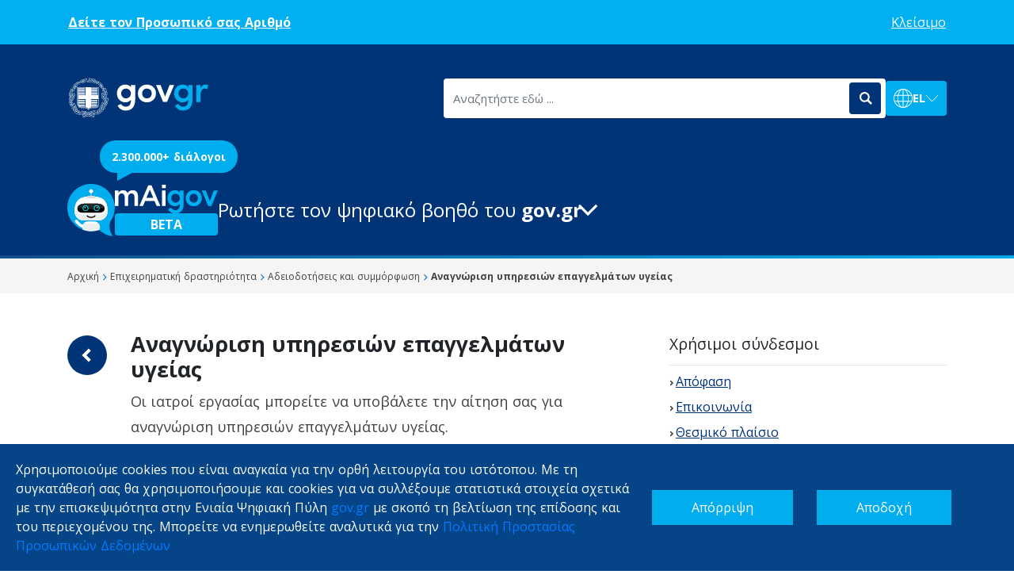

--- FILE ---
content_type: text/html
request_url: https://aibot.gov.gr/?lang=el-GR
body_size: 183
content:
<!DOCTYPE html><html><head><meta charset=utf-8><meta name=description content="AIBOT assistant"><meta name=format-detection content="telephone=no"><meta name=msapplication-tap-highlight content=no><meta name=viewport content="user-scalable=no,initial-scale=1,maximum-scale=1,minimum-scale=1,width=device-width"><link rel=icon type=image/png sizes=32x32 href="/icons/favicon-32x32.png"><link rel=icon type=image/png sizes=16x16 href="/icons/favicon-16x16.png"><link rel=icon type=image/ico href="/favicon.ico">  <script type="module" crossorigin src="/assets/index.8882b1ca.js"></script>
  <link rel="stylesheet" href="/assets/index.bd9e7515.css">
</head><body><div id=q-app></div></body></html>

--- FILE ---
content_type: image/svg+xml
request_url: https://www.gov.gr/lang-globe.svg
body_size: 715
content:
<svg width="24" height="24" viewBox="0 0 24 24" fill="none" xmlns="http://www.w3.org/2000/svg">
<path d="M23.3209 8.0308C21.678 3.36459 17.2289 0.00478019 12.0093 0H12H11.9907C6.76627 0.00450714 2.31674 3.36014 0.678319 8.0308C0.673812 8.04013 0.673812 8.04915 0.668983 8.05849C0.240167 9.2954 0 10.6202 0 12C0 13.3798 0.235338 14.7046 0.669305 15.9415C0.673812 15.9508 0.673812 15.9599 0.678641 15.9692C2.32184 20.6399 6.77096 23.9952 11.991 24H12.0003H12.0097C17.2341 23.9955 21.6836 20.6399 23.322 15.9692C23.3265 15.9599 23.3265 15.9508 23.3313 15.9415C23.7598 14.7046 24 13.3798 24 12C24 10.6202 23.7647 9.2954 23.3307 8.05849C23.3262 8.04915 23.3262 8.04013 23.3214 8.0308H23.3209ZM0.92281 12C0.92281 10.8462 1.10277 9.72933 1.4305 8.6814H5.17818C4.99822 9.73831 4.90132 10.8506 4.90132 12C4.90132 13.1494 4.99822 14.2616 5.17818 15.3186H1.4305C1.10277 14.2707 0.92281 13.1538 0.92281 12ZM5.82397 12C5.82397 10.8462 5.92539 9.72933 6.10535 8.6814H11.5377V15.3182L6.10568 15.3185C5.92089 14.2706 5.82398 13.1538 5.82398 11.9999L5.82397 12ZM17.7033 7.75841H12.4606V0.959993C14.8282 1.27389 16.8312 3.99236 17.7033 7.75841ZM11.5373 0.959993V7.75841H6.29465C7.16677 3.99236 9.16988 1.27384 11.5373 0.959993ZM11.5373 16.2418V23.0402C9.1698 22.7263 7.16677 20.0078 6.29432 16.2418H11.5373ZM12.4606 23.0402V16.2418H17.7037C16.8312 20.0078 14.8281 22.7263 12.4606 23.0402ZM12.4606 15.3187V8.68156H17.8926C18.0771 9.72917 18.174 10.8463 18.174 12.0002C18.174 13.154 18.0726 14.2708 17.8926 15.3188L12.4606 15.3187ZM18.8205 8.68156H22.5682C22.8956 9.7295 23.0755 10.8463 23.0755 12.0002C23.0755 13.154 22.8956 14.2708 22.5678 15.3188H18.8202C19.0001 14.2619 19.097 13.1496 19.097 12.0002C19.0973 10.8509 19.0004 9.73856 18.8205 8.68156H18.8205ZM22.2265 7.75858H18.636C18.0314 5.05843 16.8683 2.82484 15.3823 1.454C18.4835 2.45108 20.9897 4.77706 22.2266 7.75858H22.2265ZM8.61151 1.454C7.12548 2.81998 5.96227 5.05843 5.35775 7.75858H1.76724C3.00858 4.77706 5.51492 2.45108 8.6116 1.454H8.61151ZM1.77169 16.2421H5.3622C5.96679 18.9422 7.12993 21.1758 8.61596 22.5467C5.51475 21.5496 3.0085 19.2236 1.77161 16.2421H1.77169ZM15.3867 22.5467C16.8728 21.1807 18.036 18.9422 18.6405 16.2421H22.231C20.9897 19.2236 18.4833 21.5496 15.3866 22.5467H15.3867Z" fill="white"/>
</svg>


--- FILE ---
content_type: text/javascript
request_url: https://aibot.gov.gr/assets/LandingPage.a9e0b951.js
body_size: 139508
content:
import{k as $t,a1 as po,j as ve,n as L,m as _,p as Re,a2 as ho,a3 as vo,r as V,S as cr,a4 as $e,a5 as fo,x as me,a6 as go,a7 as nt,I as we,a8 as Ne,w as ue,K as Ct,E as ze,a9 as it,_ as At,R as ke,A as mo,X as Ts,aa as wt,Z as lr,U as Zt,V as So,ab as Is,ac as Co,ad as yo,Q as Jt,D as li,ae as Dr,af as bs,ag as As,ah as Be,ai as ui,Y as ws,aj as Os,ak as bt,al as xt,am as Ms,F as Ds,an as ks,ao as Di,ap as kr,aq as Po,J as Ro,ar as Eo,H as Nr,as as To,at as Io,au as re,z as bo,av as Ao,aw as wo,M as Ns,ax as zs,ay as Oo,l as tt,q as _s,az as Mo,aA as Do,y as ko,$ as No,a0 as zo,u as ur,o as x,aB as le,g as A,t as se,aC as Z,aD as xe,aE as _o,C as Lo,f as $,h as de,aF as ne,aG as We,aH as jo,aI as Bo,d as Y,e as U,aJ as Qe,i as Tt,aK as ki,aL as xo,aM as Fo,aN as Uo}from"./index.8882b1ca.js";import{d as ut,e as dt,p as zr,f as Ls,g as Ft,h as js,i as Bs,j as dr,k as pr,l as xs,n as Fs,o as Us,r as Hs,q as _r,s as Ho,t as hr,v as Vo,w as Wo,x as qo,y as Ko,c as Vs,u as $o,z as Lr,A as jr,B as Jo,C as Go,D as Br,E as xr,F as Qo,G as Fr,b as Ur,Q as Yo,a as Ni}from"./locale-utils.086622a6.js";import{a as Hr,Q as Zo}from"./QResizeObserver.ab9fe2ec.js";import{a as Ye}from"./axios.3368cb35.js";function Ws(){return $t(po)}var zi=ve({name:"QSpace",setup(){const d=L("div",{class:"q-space"});return()=>d}}),fn=ve({name:"QItemSection",props:{avatar:Boolean,thumbnail:Boolean,side:Boolean,top:Boolean,noWrap:Boolean},setup(d,{slots:S}){const C=_(()=>`q-item__section column q-item__section--${d.avatar===!0||d.side===!0||d.thumbnail===!0?"side":"main"}`+(d.top===!0?" q-item__section--top justify-start":" justify-center")+(d.avatar===!0?" q-item__section--avatar":"")+(d.thumbnail===!0?" q-item__section--thumbnail":"")+(d.noWrap===!0?" q-item__section--nowrap":""));return()=>L("div",{class:C.value},Re(S.default))}}),gn=ve({name:"QItem",props:{...ut,...ho,tag:{type:String,default:"div"},active:{type:Boolean,default:null},clickable:Boolean,dense:Boolean,insetLevel:Number,tabindex:[String,Number],focused:Boolean,manualFocus:Boolean},emits:["click","keyup"],setup(d,{slots:S,emit:C}){const{proxy:{$q:E}}=me(),g=dt(d,E),{hasLink:e,linkAttrs:t,linkClass:l,linkTag:i,navigateOnClick:s}=vo(),p=V(null),o=V(null),c=_(()=>d.clickable===!0||e.value===!0||d.tag==="label"),r=_(()=>d.disable!==!0&&c.value===!0),n=_(()=>"q-item q-item-type row no-wrap"+(d.dense===!0?" q-item--dense":"")+(g.value===!0?" q-item--dark":"")+(e.value===!0&&d.active===null?l.value:d.active===!0?` q-item--active${d.activeClass!==void 0?` ${d.activeClass}`:""}`:"")+(d.disable===!0?" disabled":"")+(r.value===!0?" q-item--clickable q-link cursor-pointer "+(d.manualFocus===!0?"q-manual-focusable":"q-focusable q-hoverable")+(d.focused===!0?" q-manual-focusable--focused":""):"")),a=_(()=>{if(d.insetLevel===void 0)return null;const f=E.lang.rtl===!0?"Right":"Left";return{["padding"+f]:16+d.insetLevel*56+"px"}});function u(f){r.value===!0&&(o.value!==null&&f.qAvoidFocus!==!0&&(f.qKeyEvent!==!0&&document.activeElement===p.value?o.value.focus():document.activeElement===o.value&&p.value.focus()),s(f))}function v(f){if(r.value===!0&&cr(f,[13,32])===!0){$e(f),f.qKeyEvent=!0;const m=new MouseEvent("click",f);m.qKeyEvent=!0,p.value.dispatchEvent(m)}C("keyup",f)}function h(){const f=fo(S.default,[]);return r.value===!0&&f.unshift(L("div",{class:"q-focus-helper",tabindex:-1,ref:o})),f}return()=>{const f={ref:p,class:n.value,style:a.value,role:"listitem",onClick:u,onKeyup:v};return r.value===!0?(f.tabindex=d.tabindex||"0",Object.assign(f,t.value)):c.value===!0&&(f["aria-disabled"]="true"),L(i.value,f,h())}}});const Xo=["ul","ol"];var mn=ve({name:"QList",props:{...ut,bordered:Boolean,dense:Boolean,separator:Boolean,padding:Boolean,tag:{type:String,default:"div"}},setup(d,{slots:S}){const C=me(),E=dt(d,C.proxy.$q),g=_(()=>Xo.includes(d.tag)?null:"list"),e=_(()=>"q-list"+(d.bordered===!0?" q-list--bordered":"")+(d.dense===!0?" q-list--dense":"")+(d.separator===!0?" q-list--separator":"")+(E.value===!0?" q-list--dark":"")+(d.padding===!0?" q-list--padding":""));return()=>L(d.tag,{class:e.value,role:g.value},Re(S.default))}});function Gt(){if(window.getSelection!==void 0){const d=window.getSelection();d.empty!==void 0?d.empty():d.removeAllRanges!==void 0&&(d.removeAllRanges(),go.is.mobile!==!0&&d.addRange(document.createRange()))}else document.selection!==void 0&&document.selection.empty()}const qs={target:{type:[Boolean,String,Element],default:!0},noParentEvent:Boolean},ea={...qs,contextMenu:Boolean};function Ks({showing:d,avoidEmit:S,configureAnchorEl:C}){const{props:E,proxy:g,emit:e}=me(),t=V(null);let l=null;function i(r){return t.value===null?!1:r===void 0||r.touches===void 0||r.touches.length<=1}const s={};C===void 0&&(Object.assign(s,{hide(r){g.hide(r)},toggle(r){g.toggle(r),r.qAnchorHandled=!0},toggleKey(r){cr(r,13)===!0&&s.toggle(r)},contextClick(r){g.hide(r),nt(r),we(()=>{g.show(r),r.qAnchorHandled=!0})},prevent:nt,mobileTouch(r){if(s.mobileCleanup(r),i(r)!==!0)return;g.hide(r),t.value.classList.add("non-selectable");const n=r.target;Ne(s,"anchor",[[n,"touchmove","mobileCleanup","passive"],[n,"touchend","mobileCleanup","passive"],[n,"touchcancel","mobileCleanup","passive"],[t.value,"contextmenu","prevent","notPassive"]]),l=setTimeout(()=>{l=null,g.show(r),r.qAnchorHandled=!0},300)},mobileCleanup(r){t.value.classList.remove("non-selectable"),l!==null&&(clearTimeout(l),l=null),d.value===!0&&r!==void 0&&Gt()}}),C=function(r=E.contextMenu){if(E.noParentEvent===!0||t.value===null)return;let n;r===!0?g.$q.platform.is.mobile===!0?n=[[t.value,"touchstart","mobileTouch","passive"]]:n=[[t.value,"mousedown","hide","passive"],[t.value,"contextmenu","contextClick","notPassive"]]:n=[[t.value,"click","toggle","passive"],[t.value,"keyup","toggleKey","passive"]],Ne(s,"anchor",n)});function p(){it(s,"anchor")}function o(r){for(t.value=r;t.value.classList.contains("q-anchor--skip");)t.value=t.value.parentNode;C()}function c(){if(E.target===!1||E.target===""||g.$el.parentNode===null)t.value=null;else if(E.target===!0)o(g.$el.parentNode);else{let r=E.target;if(typeof E.target=="string")try{r=document.querySelector(E.target)}catch{r=void 0}r!=null?(t.value=r.$el||r,C()):(t.value=null,console.error(`Anchor: target "${E.target}" not found`))}}return ue(()=>E.contextMenu,r=>{t.value!==null&&(p(),C(r))}),ue(()=>E.target,()=>{t.value!==null&&p(),c()}),ue(()=>E.noParentEvent,r=>{t.value!==null&&(r===!0?p():C())}),Ct(()=>{c(),S!==!0&&E.modelValue===!0&&t.value===null&&e("update:modelValue",!1)}),ze(()=>{l!==null&&clearTimeout(l),p()}),{anchorEl:t,canShow:i,anchorEvents:s}}function $s(d,S){const C=V(null);let E;function g(l,i){const s=`${i!==void 0?"add":"remove"}EventListener`,p=i!==void 0?i:E;l!==window&&l[s]("scroll",p,At.passive),window[s]("scroll",p,At.passive),E=i}function e(){C.value!==null&&(g(C.value),C.value=null)}const t=ue(()=>d.noParentEvent,()=>{C.value!==null&&(e(),S())});return ze(t),{localScrollTarget:C,unconfigureScrollTarget:e,changeScrollEvent:g}}const{notPassiveCapture:An}=At,St=[];function wn(d){const S=d.target;if(S===void 0||S.nodeType===8||S.classList.contains("no-pointer-events")===!0)return;let C=zr.length-1;for(;C>=0;){const E=zr[C].$;if(E.type.name==="QTooltip"){C--;continue}if(E.type.name!=="QDialog")break;if(E.props.seamless!==!0)return;C--}for(let E=St.length-1;E>=0;E--){const g=St[E];if((g.anchorEl.value===null||g.anchorEl.value.contains(S)===!1)&&(S===document.body||g.innerRef.value!==null&&g.innerRef.value.contains(S)===!1))d.qClickOutside=!0,g.onClickOutside(d);else return}}function Js(d){St.push(d),St.length===1&&(document.addEventListener("mousedown",wn,An),document.addEventListener("touchstart",wn,An))}function On(d){const S=St.findIndex(C=>C===d);S!==-1&&(St.splice(S,1),St.length===0&&(document.removeEventListener("mousedown",wn,An),document.removeEventListener("touchstart",wn,An)))}let Vr,Wr;function Mn(d){const S=d.split(" ");return S.length!==2?!1:["top","center","bottom"].includes(S[0])!==!0?(console.error("Anchor/Self position must start with one of top/center/bottom"),!1):["left","middle","right","start","end"].includes(S[1])!==!0?(console.error("Anchor/Self position must end with one of left/middle/right/start/end"),!1):!0}function Gs(d){return d?!(d.length!==2||typeof d[0]!="number"||typeof d[1]!="number"):!0}const Gi={"start#ltr":"left","start#rtl":"right","end#ltr":"right","end#rtl":"left"};["left","middle","right"].forEach(d=>{Gi[`${d}#ltr`]=d,Gi[`${d}#rtl`]=d});function Dn(d,S){const C=d.split(" ");return{vertical:C[0],horizontal:Gi[`${C[1]}#${S===!0?"rtl":"ltr"}`]}}function ta(d,S){let{top:C,left:E,right:g,bottom:e,width:t,height:l}=d.getBoundingClientRect();return S!==void 0&&(C-=S[1],E-=S[0],e+=S[1],g+=S[0],t+=S[0],l+=S[1]),{top:C,bottom:e,height:l,left:E,right:g,width:t,middle:E+(g-E)/2,center:C+(e-C)/2}}function na(d,S,C){let{top:E,left:g}=d.getBoundingClientRect();return E+=S.top,g+=S.left,C!==void 0&&(E+=C[1],g+=C[0]),{top:E,bottom:E+1,height:1,left:g,right:g+1,width:1,middle:g,center:E}}function ia(d,S){return{top:0,center:S/2,bottom:S,left:0,middle:d/2,right:d}}function qr(d,S,C,E){return{top:d[C.vertical]-S[E.vertical],left:d[C.horizontal]-S[E.horizontal]}}function vr(d,S=0){if(d.targetEl===null||d.anchorEl===null||S>5)return;if(d.targetEl.offsetHeight===0||d.targetEl.offsetWidth===0){setTimeout(()=>{vr(d,S+1)},10);return}const{targetEl:C,offset:E,anchorEl:g,anchorOrigin:e,selfOrigin:t,absoluteOffset:l,fit:i,cover:s,maxHeight:p,maxWidth:o}=d;if(ke.is.ios===!0&&window.visualViewport!==void 0){const R=document.body.style,{offsetLeft:P,offsetTop:I}=window.visualViewport;P!==Vr&&(R.setProperty("--q-pe-left",P+"px"),Vr=P),I!==Wr&&(R.setProperty("--q-pe-top",I+"px"),Wr=I)}const{scrollLeft:c,scrollTop:r}=C,n=l===void 0?ta(g,s===!0?[0,0]:E):na(g,l,E);Object.assign(C.style,{top:0,left:0,minWidth:null,minHeight:null,maxWidth:o,maxHeight:p,visibility:"visible"});const{offsetWidth:a,offsetHeight:u}=C,{elWidth:v,elHeight:h}=i===!0||s===!0?{elWidth:Math.max(n.width,a),elHeight:s===!0?Math.max(n.height,u):u}:{elWidth:a,elHeight:u};let f={maxWidth:o,maxHeight:p};(i===!0||s===!0)&&(f.minWidth=n.width+"px",s===!0&&(f.minHeight=n.height+"px")),Object.assign(C.style,f);const m=ia(v,h);let y=qr(n,m,e,t);if(l===void 0||E===void 0)_i(y,n,m,e,t);else{const{top:R,left:P}=y;_i(y,n,m,e,t);let I=!1;if(y.top!==R){I=!0;const T=2*E[1];n.center=n.top-=T,n.bottom-=T+2}if(y.left!==P){I=!0;const T=2*E[0];n.middle=n.left-=T,n.right-=T+2}I===!0&&(y=qr(n,m,e,t),_i(y,n,m,e,t))}f={top:y.top+"px",left:y.left+"px"},y.maxHeight!==void 0&&(f.maxHeight=y.maxHeight+"px",n.height>y.maxHeight&&(f.minHeight=f.maxHeight)),y.maxWidth!==void 0&&(f.maxWidth=y.maxWidth+"px",n.width>y.maxWidth&&(f.minWidth=f.maxWidth)),Object.assign(C.style,f),C.scrollTop!==r&&(C.scrollTop=r),C.scrollLeft!==c&&(C.scrollLeft=c)}function _i(d,S,C,E,g){const e=C.bottom,t=C.right,l=mo(),i=window.innerHeight-l,s=document.body.clientWidth;if(d.top<0||d.top+e>i)if(g.vertical==="center")d.top=S[E.vertical]>i/2?Math.max(0,i-e):0,d.maxHeight=Math.min(e,i);else if(S[E.vertical]>i/2){const p=Math.min(i,E.vertical==="center"?S.center:E.vertical===g.vertical?S.bottom:S.top);d.maxHeight=Math.min(e,p),d.top=Math.max(0,p-e)}else d.top=Math.max(0,E.vertical==="center"?S.center:E.vertical===g.vertical?S.top:S.bottom),d.maxHeight=Math.min(e,i-d.top);if(d.left<0||d.left+t>s)if(d.maxWidth=Math.min(t,s),g.horizontal==="middle")d.left=S[E.horizontal]>s/2?Math.max(0,s-t):0;else if(S[E.horizontal]>s/2){const p=Math.min(s,E.horizontal==="middle"?S.middle:E.horizontal===g.horizontal?S.right:S.left);d.maxWidth=Math.min(t,p),d.left=Math.max(0,p-d.maxWidth)}else d.left=Math.max(0,E.horizontal==="middle"?S.middle:E.horizontal===g.horizontal?S.left:S.right),d.maxWidth=Math.min(t,s-d.left)}var Sn=ve({name:"QMenu",inheritAttrs:!1,props:{...ea,...Ls,...ut,...Ft,persistent:Boolean,autoClose:Boolean,separateClosePopup:Boolean,noEscDismiss:Boolean,noRouteDismiss:Boolean,noRefocus:Boolean,noFocus:Boolean,fit:Boolean,cover:Boolean,square:Boolean,anchor:{type:String,validator:Mn},self:{type:String,validator:Mn},offset:{type:Array,validator:Gs},scrollTarget:Ts,touchPosition:Boolean,maxHeight:{type:String,default:null},maxWidth:{type:String,default:null}},emits:[...js,"click","escapeKey"],setup(d,{slots:S,emit:C,attrs:E}){let g=null,e,t,l;const i=me(),{proxy:s}=i,{$q:p}=s,o=V(null),c=V(!1),r=_(()=>d.persistent!==!0&&d.noRouteDismiss!==!0),n=dt(d,p),{registerTick:a,removeTick:u}=Bs(),{registerTimeout:v}=dr(),{transitionProps:h,transitionStyle:f}=pr(d),{localScrollTarget:m,changeScrollEvent:y,unconfigureScrollTarget:R}=$s(d,X),{anchorEl:P,canShow:I}=Ks({showing:c}),{hide:T}=xs({showing:c,canShow:I,handleShow:K,handleHide:ie,hideOnRouteChange:r,processOnMount:!0}),{showPortal:b,hidePortal:M,renderPortal:w}=Fs(i,o,Oe,"menu"),N={anchorEl:P,innerRef:o,onClickOutside(ee){if(d.persistent!==!0&&c.value===!0)return T(ee),(ee.type==="touchstart"||ee.target.classList.contains("q-dialog__backdrop"))&&$e(ee),!0}},O=_(()=>Dn(d.anchor||(d.cover===!0?"center middle":"bottom start"),p.lang.rtl)),D=_(()=>d.cover===!0?O.value:Dn(d.self||"top start",p.lang.rtl)),z=_(()=>(d.square===!0?" q-menu--square":"")+(n.value===!0?" q-menu--dark q-dark":"")),H=_(()=>d.autoClose===!0?{onClick:pe}:{}),F=_(()=>c.value===!0&&d.persistent!==!0);ue(F,ee=>{ee===!0?(Ho(ce),Js(N)):(_r(ce),On(N))});function J(){hr(()=>{let ee=o.value;ee&&ee.contains(document.activeElement)!==!0&&(ee=ee.querySelector("[autofocus][tabindex], [data-autofocus][tabindex]")||ee.querySelector("[autofocus] [tabindex], [data-autofocus] [tabindex]")||ee.querySelector("[autofocus], [data-autofocus]")||ee,ee.focus({preventScroll:!0}))})}function K(ee){if(g=d.noRefocus===!1?document.activeElement:null,Us(Q),b(),X(),e=void 0,ee!==void 0&&(d.touchPosition||d.contextMenu)){const _e=wt(ee);if(_e.left!==void 0){const{top:rt,left:Ie}=P.value.getBoundingClientRect();e={left:_e.left-Ie,top:_e.top-rt}}}t===void 0&&(t=ue(()=>p.screen.width+"|"+p.screen.height+"|"+d.self+"|"+d.anchor+"|"+p.lang.rtl,ge)),d.noFocus!==!0&&document.activeElement.blur(),a(()=>{ge(),d.noFocus!==!0&&J()}),v(()=>{p.platform.is.ios===!0&&(l=d.autoClose,o.value.click()),ge(),b(!0),C("show",ee)},d.transitionDuration)}function ie(ee){u(),M(),j(!0),g!==null&&(ee===void 0||ee.qClickOutside!==!0)&&((((ee==null?void 0:ee.type.indexOf("key"))===0?g.closest('[tabindex]:not([tabindex^="-"])'):void 0)||g).focus(),g=null),v(()=>{M(!0),C("hide",ee)},d.transitionDuration)}function j(ee){e=void 0,t!==void 0&&(t(),t=void 0),(ee===!0||c.value===!0)&&(Hs(Q),R(),On(N),_r(ce)),ee!==!0&&(g=null)}function X(){(P.value!==null||d.scrollTarget!==void 0)&&(m.value=lr(P.value,d.scrollTarget),y(m.value,ge))}function pe(ee){l!==!0?(Vo(s,ee),C("click",ee)):l=!1}function Q(ee){F.value===!0&&d.noFocus!==!0&&So(o.value,ee.target)!==!0&&J()}function ce(ee){d.noEscDismiss!==!0&&(C("escapeKey"),T(ee))}function ge(){vr({targetEl:o.value,offset:d.offset,anchorEl:P.value,anchorOrigin:O.value,selfOrigin:D.value,absoluteOffset:e,fit:d.fit,cover:d.cover,maxHeight:d.maxHeight,maxWidth:d.maxWidth})}function Oe(){return L(Zt,h.value,()=>c.value===!0?L("div",{role:"menu",...E,ref:o,tabindex:-1,class:["q-menu q-position-engine scroll"+z.value,E.class],style:[E.style,f.value],...H.value},Re(S.default)):null)}return ze(j),Object.assign(s,{focus:J,updatePosition:ge}),w}}),Le=ve({name:"QChatMessage",props:{sent:Boolean,label:String,bgColor:String,textColor:String,name:String,avatar:String,text:Array,stamp:String,size:String,labelHtml:Boolean,nameHtml:Boolean,textHtml:Boolean,stampHtml:Boolean},setup(d,{slots:S}){const C=_(()=>d.sent===!0?"sent":"received"),E=_(()=>`q-message-text-content q-message-text-content--${C.value}`+(d.textColor!==void 0?` text-${d.textColor}`:"")),g=_(()=>`q-message-text q-message-text--${C.value}`+(d.bgColor!==void 0?` text-${d.bgColor}`:"")),e=_(()=>"q-message-container row items-end no-wrap"+(d.sent===!0?" reverse":"")),t=_(()=>d.size!==void 0?`col-${d.size}`:""),l=_(()=>({msg:d.textHtml===!0?"innerHTML":"textContent",stamp:d.stampHtml===!0?"innerHTML":"textContent",name:d.nameHtml===!0?"innerHTML":"textContent",label:d.labelHtml===!0?"innerHTML":"textContent"}));function i(p){return S.stamp!==void 0?[p,L("div",{class:"q-message-stamp"},S.stamp())]:d.stamp?[p,L("div",{class:"q-message-stamp",[l.value.stamp]:d.stamp})]:[p]}function s(p,o){const c=o===!0?p.length>1?r=>r:r=>L("div",[r]):r=>L("div",{[l.value.msg]:r});return p.map((r,n)=>L("div",{key:n,class:g.value},[L("div",{class:E.value},i(c(r)))]))}return()=>{const p=[];S.avatar!==void 0?p.push(S.avatar()):d.avatar!==void 0&&p.push(L("img",{class:`q-message-avatar q-message-avatar--${C.value}`,src:d.avatar,"aria-hidden":"true"}));const o=[];S.name!==void 0?o.push(L("div",{class:`q-message-name q-message-name--${C.value}`},S.name())):d.name!==void 0&&o.push(L("div",{class:`q-message-name q-message-name--${C.value}`,[l.value.name]:d.name})),S.default!==void 0?o.push(s(Is(S.default()),!0)):d.text!==void 0&&o.push(s(d.text)),p.push(L("div",{class:t.value},o));const c=[];return S.label!==void 0?c.push(L("div",{class:"q-message-label"},S.label())):d.label!==void 0&&c.push(L("div",{class:"q-message-label",[l.value.label]:d.label})),c.push(L("div",{class:e.value},p)),L("div",{class:`q-message q-message-${C.value}`},c)}}});function ra(d,S){const C=V(null),E=_(()=>d.disable===!0?null:L("span",{ref:C,class:"no-outline",tabindex:-1}));function g(e){const t=S.value;(e==null?void 0:e.qAvoidFocus)!==!0&&((e==null?void 0:e.type.indexOf("key"))===0?document.activeElement!==t&&(t==null?void 0:t.contains(document.activeElement))===!0&&t.focus():C.value!==null&&(e===void 0||(t==null?void 0:t.contains(e.target))===!0)&&C.value.focus())}return{refocusTargetEl:E,refocusTarget:g}}const Qs={name:String};function sa(d={}){return(S,C,E)=>{S[C](L("input",{class:"hidden"+(E||""),...d.value}))}}function oa(d){return _(()=>d.name||d.for)}var aa={xs:30,sm:35,md:40,lg:50,xl:60};const ca=()=>L("svg",{key:"svg",class:"q-radio__bg absolute non-selectable",viewBox:"0 0 24 24"},[L("path",{d:"M12,22a10,10 0 0 1 -10,-10a10,10 0 0 1 10,-10a10,10 0 0 1 10,10a10,10 0 0 1 -10,10m0,-22a12,12 0 0 0 -12,12a12,12 0 0 0 12,12a12,12 0 0 0 12,-12a12,12 0 0 0 -12,-12"}),L("path",{class:"q-radio__check",d:"M12,6a6,6 0 0 0 -6,6a6,6 0 0 0 6,6a6,6 0 0 0 6,-6a6,6 0 0 0 -6,-6"})]);var Kr=ve({name:"QRadio",props:{...ut,...Co,...Qs,modelValue:{required:!0},val:{required:!0},label:String,leftLabel:Boolean,checkedIcon:String,uncheckedIcon:String,color:String,keepColor:Boolean,dense:Boolean,disable:Boolean,tabindex:[String,Number]},emits:["update:modelValue"],setup(d,{slots:S,emit:C}){const{proxy:E}=me(),g=dt(d,E.$q),e=yo(d,aa),t=V(null),{refocusTargetEl:l,refocusTarget:i}=ra(d,t),s=_(()=>Dr(d.modelValue)===Dr(d.val)),p=_(()=>"q-radio cursor-pointer no-outline row inline no-wrap items-center"+(d.disable===!0?" disabled":"")+(g.value===!0?" q-radio--dark":"")+(d.dense===!0?" q-radio--dense":"")+(d.leftLabel===!0?" reverse":"")),o=_(()=>{const m=d.color!==void 0&&(d.keepColor===!0||s.value===!0)?` text-${d.color}`:"";return`q-radio__inner relative-position q-radio__inner--${s.value===!0?"truthy":"falsy"}${m}`}),c=_(()=>(s.value===!0?d.checkedIcon:d.uncheckedIcon)||null),r=_(()=>d.disable===!0?-1:d.tabindex||0),n=_(()=>{const m={type:"radio"};return d.name!==void 0&&Object.assign(m,{".checked":s.value===!0,"^checked":s.value===!0?"checked":void 0,name:d.name,value:d.val}),m}),a=sa(n);function u(m){m!==void 0&&($e(m),i(m)),d.disable!==!0&&s.value!==!0&&C("update:modelValue",d.val,m)}function v(m){(m.keyCode===13||m.keyCode===32)&&$e(m)}function h(m){(m.keyCode===13||m.keyCode===32)&&u(m)}Object.assign(E,{set:u});const f=ca();return()=>{const m=c.value!==null?[L("div",{key:"icon",class:"q-radio__icon-container absolute-full flex flex-center no-wrap"},[L(Jt,{class:"q-radio__icon",name:c.value})])]:[f];d.disable!==!0&&a(m,"unshift"," q-radio__native q-ma-none q-pa-none");const y=[L("div",{class:o.value,style:e.value,"aria-hidden":"true"},m)];l.value!==null&&y.push(l.value);const R=d.label!==void 0?li(S.default,[d.label]):Re(S.default);return R!==void 0&&y.push(L("div",{class:"q-radio__label q-anchor--skip"},R)),L("div",{ref:t,class:p.value,tabindex:r.value,role:"radio","aria-label":d.label,"aria-checked":s.value===!0?"true":"false","aria-disabled":d.disable===!0?"true":void 0,onClick:u,onKeydown:v,onKeyup:h},y)}}});const la='<circle cx="15" cy="15" r="15"><animate attributeName="r" from="15" to="15" begin="0s" dur="0.8s" values="15;9;15" calcMode="linear" repeatCount="indefinite"></animate><animate attributeName="fill-opacity" from="1" to="1" begin="0s" dur="0.8s" values="1;.5;1" calcMode="linear" repeatCount="indefinite"></animate></circle><circle cx="60" cy="15" r="9" fill-opacity=".3"><animate attributeName="r" from="9" to="9" begin="0s" dur="0.8s" values="9;15;9" calcMode="linear" repeatCount="indefinite"></animate><animate attributeName="fill-opacity" from=".5" to=".5" begin="0s" dur="0.8s" values=".5;1;.5" calcMode="linear" repeatCount="indefinite"></animate></circle><circle cx="105" cy="15" r="15"><animate attributeName="r" from="15" to="15" begin="0s" dur="0.8s" values="15;9;15" calcMode="linear" repeatCount="indefinite"></animate><animate attributeName="fill-opacity" from="1" to="1" begin="0s" dur="0.8s" values="1;.5;1" calcMode="linear" repeatCount="indefinite"></animate></circle>';var Cn=ve({name:"QSpinnerDots",props:bs,setup(d){const{cSize:S,classes:C}=As(d);return()=>L("svg",{class:C.value,fill:"currentColor",width:S.value,height:S.value,viewBox:"0 0 120 30",xmlns:"http://www.w3.org/2000/svg",innerHTML:la})}}),je=ve({name:"QTooltip",inheritAttrs:!1,props:{...qs,...Ls,...Ft,maxHeight:{type:String,default:null},maxWidth:{type:String,default:null},transitionShow:{...Ft.transitionShow,default:"jump-down"},transitionHide:{...Ft.transitionHide,default:"jump-up"},anchor:{type:String,default:"bottom middle",validator:Mn},self:{type:String,default:"top middle",validator:Mn},offset:{type:Array,default:()=>[14,14],validator:Gs},scrollTarget:Ts,delay:{type:Number,default:0},hideDelay:{type:Number,default:0},persistent:Boolean},emits:[...js],setup(d,{slots:S,emit:C,attrs:E}){let g,e;const t=me(),{proxy:{$q:l}}=t,i=V(null),s=V(!1),p=_(()=>Dn(d.anchor,l.lang.rtl)),o=_(()=>Dn(d.self,l.lang.rtl)),c=_(()=>d.persistent!==!0),{registerTick:r,removeTick:n}=Bs(),{registerTimeout:a}=dr(),{transitionProps:u,transitionStyle:v}=pr(d),{localScrollTarget:h,changeScrollEvent:f,unconfigureScrollTarget:m}=$s(d,K),{anchorEl:y,canShow:R,anchorEvents:P}=Ks({showing:s,configureAnchorEl:J}),{show:I,hide:T}=xs({showing:s,canShow:R,handleShow:N,handleHide:O,hideOnRouteChange:c,processOnMount:!0});Object.assign(P,{delayShow:H,delayHide:F});const{showPortal:b,hidePortal:M,renderPortal:w}=Fs(t,i,j,"tooltip");if(l.platform.is.mobile===!0){const X={anchorEl:y,innerRef:i,onClickOutside(Q){return T(Q),Q.target.classList.contains("q-dialog__backdrop")&&$e(Q),!0}},pe=_(()=>d.modelValue===null&&d.persistent!==!0&&s.value===!0);ue(pe,Q=>{(Q===!0?Js:On)(X)}),ze(()=>{On(X)})}function N(X){b(),r(()=>{e=new MutationObserver(()=>z()),e.observe(i.value,{attributes:!1,childList:!0,characterData:!0,subtree:!0}),z(),K()}),g===void 0&&(g=ue(()=>l.screen.width+"|"+l.screen.height+"|"+d.self+"|"+d.anchor+"|"+l.lang.rtl,z)),a(()=>{b(!0),C("show",X)},d.transitionDuration)}function O(X){n(),M(),D(),a(()=>{M(!0),C("hide",X)},d.transitionDuration)}function D(){e!==void 0&&(e.disconnect(),e=void 0),g!==void 0&&(g(),g=void 0),m(),it(P,"tooltipTemp")}function z(){vr({targetEl:i.value,offset:d.offset,anchorEl:y.value,anchorOrigin:p.value,selfOrigin:o.value,maxHeight:d.maxHeight,maxWidth:d.maxWidth})}function H(X){if(l.platform.is.mobile===!0){Gt(),document.body.classList.add("non-selectable");const pe=y.value,Q=["touchmove","touchcancel","touchend","click"].map(ce=>[pe,ce,"delayHide","passiveCapture"]);Ne(P,"tooltipTemp",Q)}a(()=>{I(X)},d.delay)}function F(X){l.platform.is.mobile===!0&&(it(P,"tooltipTemp"),Gt(),setTimeout(()=>{document.body.classList.remove("non-selectable")},10)),a(()=>{T(X)},d.hideDelay)}function J(){if(d.noParentEvent===!0||y.value===null)return;const X=l.platform.is.mobile===!0?[[y.value,"touchstart","delayShow","passive"]]:[[y.value,"mouseenter","delayShow","passive"],[y.value,"mouseleave","delayHide","passive"]];Ne(P,"anchor",X)}function K(){if(y.value!==null||d.scrollTarget!==void 0){h.value=lr(y.value,d.scrollTarget);const X=d.noParentEvent===!0?z:T;f(h.value,X)}}function ie(){return s.value===!0?L("div",{...E,ref:i,class:["q-tooltip q-tooltip--style q-position-engine no-pointer-events",E.class],style:[E.style,v.value],role:"tooltip"},Re(S.default)):null}function j(){return L(Zt,u.value,ie)}return ze(D),Object.assign(t.proxy,{updatePosition:z}),w}}),ua=ve({props:["store","barStyle","verticalBarStyle","horizontalBarStyle"],setup(d){return()=>[L("div",{class:d.store.scroll.vertical.barClass.value,style:[d.barStyle,d.verticalBarStyle],"aria-hidden":"true",onMousedown:d.store.onVerticalMousedown}),L("div",{class:d.store.scroll.horizontal.barClass.value,style:[d.barStyle,d.horizontalBarStyle],"aria-hidden":"true",onMousedown:d.store.onHorizontalMousedown}),Be(L("div",{ref:d.store.scroll.vertical.ref,class:d.store.scroll.vertical.thumbClass.value,style:d.store.scroll.vertical.style.value,"aria-hidden":"true"}),d.store.thumbVertDir),Be(L("div",{ref:d.store.scroll.horizontal.ref,class:d.store.scroll.horizontal.thumbClass.value,style:d.store.scroll.horizontal.style.value,"aria-hidden":"true"}),d.store.thumbHorizDir)]}});const fr={left:!0,right:!0,up:!0,down:!0,horizontal:!0,vertical:!0},da=Object.keys(fr);fr.all=!0;function kn(d){const S={};for(const C of da)d[C]===!0&&(S[C]=!0);return Object.keys(S).length===0?fr:(S.horizontal===!0?S.left=S.right=!0:S.left===!0&&S.right===!0&&(S.horizontal=!0),S.vertical===!0?S.up=S.down=!0:S.up===!0&&S.down===!0&&(S.vertical=!0),S.horizontal===!0&&S.vertical===!0&&(S.all=!0),S)}const pa=["INPUT","TEXTAREA"];function Nn(d,S){return S.event===void 0&&d.target!==void 0&&d.target.draggable!==!0&&typeof S.handler=="function"&&pa.includes(d.target.nodeName.toUpperCase())===!1&&(d.qClonedBy===void 0||d.qClonedBy.indexOf(S.uid)===-1)}function Li(d,S,C){const E=wt(d);let g,e=E.left-S.event.x,t=E.top-S.event.y,l=Math.abs(e),i=Math.abs(t);const s=S.direction;s.horizontal===!0&&s.vertical!==!0?g=e<0?"left":"right":s.horizontal!==!0&&s.vertical===!0?g=t<0?"up":"down":s.up===!0&&t<0?(g="up",l>i&&(s.left===!0&&e<0?g="left":s.right===!0&&e>0&&(g="right"))):s.down===!0&&t>0?(g="down",l>i&&(s.left===!0&&e<0?g="left":s.right===!0&&e>0&&(g="right"))):s.left===!0&&e<0?(g="left",l<i&&(s.up===!0&&t<0?g="up":s.down===!0&&t>0&&(g="down"))):s.right===!0&&e>0&&(g="right",l<i&&(s.up===!0&&t<0?g="up":s.down===!0&&t>0&&(g="down")));let p=!1;if(g===void 0&&C===!1){if(S.event.isFirst===!0||S.event.lastDir===void 0)return{};g=S.event.lastDir,p=!0,g==="left"||g==="right"?(E.left-=e,l=0,e=0):(E.top-=t,i=0,t=0)}return{synthetic:p,payload:{evt:d,touch:S.event.mouse!==!0,mouse:S.event.mouse===!0,position:E,direction:g,isFirst:S.event.isFirst,isFinal:C===!0,duration:Date.now()-S.event.time,distance:{x:l,y:i},offset:{x:e,y:t},delta:{x:E.left-S.event.lastX,y:E.top-S.event.lastY}}}}let ha=0;var $r=ui({name:"touch-pan",beforeMount(d,{value:S,modifiers:C}){if(C.mouse!==!0&&ke.has.touch!==!0)return;function E(e,t){C.mouse===!0&&t===!0?$e(e):(C.stop===!0&&xt(e),C.prevent===!0&&nt(e))}const g={uid:"qvtp_"+ha++,handler:S,modifiers:C,direction:kn(C),noop:ws,mouseStart(e){Nn(e,g)&&Os(e)&&(Ne(g,"temp",[[document,"mousemove","move","notPassiveCapture"],[document,"mouseup","end","passiveCapture"]]),g.start(e,!0))},touchStart(e){if(Nn(e,g)){const t=e.target;Ne(g,"temp",[[t,"touchmove","move","notPassiveCapture"],[t,"touchcancel","end","passiveCapture"],[t,"touchend","end","passiveCapture"]]),g.start(e)}},start(e,t){if(ke.is.firefox===!0&&bt(d,!0),g.lastEvt=e,t===!0||C.stop===!0){if(g.direction.all!==!0&&(t!==!0||g.modifiers.mouseAllDir!==!0&&g.modifiers.mousealldir!==!0)){const s=e.type.indexOf("mouse")!==-1?new MouseEvent(e.type,e):new TouchEvent(e.type,e);e.defaultPrevented===!0&&nt(s),e.cancelBubble===!0&&xt(s),Object.assign(s,{qKeyEvent:e.qKeyEvent,qClickOutside:e.qClickOutside,qAnchorHandled:e.qAnchorHandled,qClonedBy:e.qClonedBy===void 0?[g.uid]:e.qClonedBy.concat(g.uid)}),g.initialEvent={target:e.target,event:s}}xt(e)}const{left:l,top:i}=wt(e);g.event={x:l,y:i,time:Date.now(),mouse:t===!0,detected:!1,isFirst:!0,isFinal:!1,lastX:l,lastY:i}},move(e){if(g.event===void 0)return;const t=wt(e),l=t.left-g.event.x,i=t.top-g.event.y;if(l===0&&i===0)return;g.lastEvt=e;const s=g.event.mouse===!0,p=()=>{E(e,s);let r;C.preserveCursor!==!0&&C.preservecursor!==!0&&(r=document.documentElement.style.cursor||"",document.documentElement.style.cursor="grabbing"),s===!0&&document.body.classList.add("no-pointer-events--children"),document.body.classList.add("non-selectable"),Gt(),g.styleCleanup=n=>{if(g.styleCleanup=void 0,r!==void 0&&(document.documentElement.style.cursor=r),document.body.classList.remove("non-selectable"),s===!0){const a=()=>{document.body.classList.remove("no-pointer-events--children")};n!==void 0?setTimeout(()=>{a(),n()},50):a()}else n!==void 0&&n()}};if(g.event.detected===!0){g.event.isFirst!==!0&&E(e,g.event.mouse);const{payload:r,synthetic:n}=Li(e,g,!1);r!==void 0&&(g.handler(r)===!1?g.end(e):(g.styleCleanup===void 0&&g.event.isFirst===!0&&p(),g.event.lastX=r.position.left,g.event.lastY=r.position.top,g.event.lastDir=n===!0?void 0:r.direction,g.event.isFirst=!1));return}if(g.direction.all===!0||s===!0&&(g.modifiers.mouseAllDir===!0||g.modifiers.mousealldir===!0)){p(),g.event.detected=!0,g.move(e);return}const o=Math.abs(l),c=Math.abs(i);o!==c&&(g.direction.horizontal===!0&&o>c||g.direction.vertical===!0&&o<c||g.direction.up===!0&&o<c&&i<0||g.direction.down===!0&&o<c&&i>0||g.direction.left===!0&&o>c&&l<0||g.direction.right===!0&&o>c&&l>0?(g.event.detected=!0,g.move(e)):g.end(e,!0))},end(e,t){var l;if(g.event!==void 0){if(it(g,"temp"),ke.is.firefox===!0&&bt(d,!1),t===!0)(l=g.styleCleanup)==null||l.call(g),g.event.detected!==!0&&g.initialEvent!==void 0&&g.initialEvent.target.dispatchEvent(g.initialEvent.event);else if(g.event.detected===!0){g.event.isFirst===!0&&g.handler(Li(e===void 0?g.lastEvt:e,g).payload);const{payload:i}=Li(e===void 0?g.lastEvt:e,g,!0),s=()=>{g.handler(i)};g.styleCleanup!==void 0?g.styleCleanup(s):s()}g.event=void 0,g.initialEvent=void 0,g.lastEvt=void 0}}};if(d.__qtouchpan=g,C.mouse===!0){const e=C.mouseCapture===!0||C.mousecapture===!0?"Capture":"";Ne(g,"main",[[d,"mousedown","mouseStart",`passive${e}`]])}ke.has.touch===!0&&Ne(g,"main",[[d,"touchstart","touchStart",`passive${C.capture===!0?"Capture":""}`],[d,"touchmove","noop","notPassiveCapture"]])},updated(d,S){const C=d.__qtouchpan;C!==void 0&&(S.oldValue!==S.value&&(typeof value!="function"&&C.end(),C.handler=S.value),C.direction=kn(S.modifiers))},beforeUnmount(d){var C;const S=d.__qtouchpan;S!==void 0&&(S.event!==void 0&&S.end(),it(S,"main"),it(S,"temp"),ke.is.firefox===!0&&bt(d,!1),(C=S.styleCleanup)==null||C.call(S),delete d.__qtouchpan)}});function zt(d,S,C){return C<=S?S:Math.min(C,Math.max(S,d))}const Jr=["vertical","horizontal"],ji={vertical:{offset:"offsetY",scroll:"scrollTop",dir:"down",dist:"y"},horizontal:{offset:"offsetX",scroll:"scrollLeft",dir:"right",dist:"x"}},Gr={prevent:!0,mouse:!0,mouseAllDir:!0},Qr=d=>d>=250?50:Math.ceil(d/5);var va=ve({name:"QScrollArea",props:{...ut,thumbStyle:Object,verticalThumbStyle:Object,horizontalThumbStyle:Object,barStyle:[Array,String,Object],verticalBarStyle:[Array,String,Object],horizontalBarStyle:[Array,String,Object],verticalOffset:{type:Array,default:[0,0]},horizontalOffset:{type:Array,default:[0,0]},contentStyle:[Array,String,Object],contentActiveStyle:[Array,String,Object],delay:{type:[String,Number],default:1e3},visible:{type:Boolean,default:null},tabindex:[String,Number],onScroll:Function},setup(d,{slots:S,emit:C}){const E=V(!1),g=V(!1),e=V(!1),t={vertical:V(0),horizontal:V(0)},l={vertical:{ref:V(null),position:V(0),size:V(0)},horizontal:{ref:V(null),position:V(0),size:V(0)}},{proxy:i}=me(),s=dt(d,i.$q);let p=null,o;const c=V(null),r=_(()=>"q-scrollarea"+(s.value===!0?" q-scrollarea--dark":""));Object.assign(t,{verticalInner:_(()=>t.vertical.value-d.verticalOffset[0]-d.verticalOffset[1]),horizontalInner:_(()=>t.horizontal.value-d.horizontalOffset[0]-d.horizontalOffset[1])}),l.vertical.percentage=_(()=>{const O=l.vertical.size.value-t.vertical.value;if(O<=0)return 0;const D=zt(l.vertical.position.value/O,0,1);return Math.round(D*1e4)/1e4}),l.vertical.thumbHidden=_(()=>(d.visible===null?e.value:d.visible)!==!0&&E.value===!1&&g.value===!1||l.vertical.size.value<=t.vertical.value+1),l.vertical.thumbStart=_(()=>d.verticalOffset[0]+l.vertical.percentage.value*(t.verticalInner.value-l.vertical.thumbSize.value)),l.vertical.thumbSize=_(()=>Math.round(zt(t.verticalInner.value*t.verticalInner.value/l.vertical.size.value,Qr(t.verticalInner.value),t.verticalInner.value))),l.vertical.style=_(()=>({...d.thumbStyle,...d.verticalThumbStyle,top:`${l.vertical.thumbStart.value}px`,height:`${l.vertical.thumbSize.value}px`,right:`${d.horizontalOffset[1]}px`})),l.vertical.thumbClass=_(()=>"q-scrollarea__thumb q-scrollarea__thumb--v absolute-right"+(l.vertical.thumbHidden.value===!0?" q-scrollarea__thumb--invisible":"")),l.vertical.barClass=_(()=>"q-scrollarea__bar q-scrollarea__bar--v absolute-right"+(l.vertical.thumbHidden.value===!0?" q-scrollarea__bar--invisible":"")),l.horizontal.percentage=_(()=>{const O=l.horizontal.size.value-t.horizontal.value;if(O<=0)return 0;const D=zt(Math.abs(l.horizontal.position.value)/O,0,1);return Math.round(D*1e4)/1e4}),l.horizontal.thumbHidden=_(()=>(d.visible===null?e.value:d.visible)!==!0&&E.value===!1&&g.value===!1||l.horizontal.size.value<=t.horizontal.value+1),l.horizontal.thumbStart=_(()=>d.horizontalOffset[0]+l.horizontal.percentage.value*(t.horizontalInner.value-l.horizontal.thumbSize.value)),l.horizontal.thumbSize=_(()=>Math.round(zt(t.horizontalInner.value*t.horizontalInner.value/l.horizontal.size.value,Qr(t.horizontalInner.value),t.horizontalInner.value))),l.horizontal.style=_(()=>({...d.thumbStyle,...d.horizontalThumbStyle,[i.$q.lang.rtl===!0?"right":"left"]:`${l.horizontal.thumbStart.value}px`,width:`${l.horizontal.thumbSize.value}px`,bottom:`${d.verticalOffset[1]}px`})),l.horizontal.thumbClass=_(()=>"q-scrollarea__thumb q-scrollarea__thumb--h absolute-bottom"+(l.horizontal.thumbHidden.value===!0?" q-scrollarea__thumb--invisible":"")),l.horizontal.barClass=_(()=>"q-scrollarea__bar q-scrollarea__bar--h absolute-bottom"+(l.horizontal.thumbHidden.value===!0?" q-scrollarea__bar--invisible":""));const n=_(()=>l.vertical.thumbHidden.value===!0&&l.horizontal.thumbHidden.value===!0?d.contentStyle:d.contentActiveStyle);function a(){const O={};return Jr.forEach(D=>{const z=l[D];Object.assign(O,{[D+"Position"]:z.position.value,[D+"Percentage"]:z.percentage.value,[D+"Size"]:z.size.value,[D+"ContainerSize"]:t[D].value,[D+"ContainerInnerSize"]:t[D+"Inner"].value})}),O}const u=Ms(()=>{const O=a();O.ref=i,C("scroll",O)},0);function v(O,D,z){if(Jr.includes(O)===!1){console.error("[QScrollArea]: wrong first param of setScrollPosition (vertical/horizontal)");return}(O==="vertical"?kr:Di)(c.value,D,z)}function h({height:O,width:D}){let z=!1;t.vertical.value!==O&&(t.vertical.value=O,z=!0),t.horizontal.value!==D&&(t.horizontal.value=D,z=!0),z===!0&&P()}function f({position:O}){let D=!1;l.vertical.position.value!==O.top&&(l.vertical.position.value=O.top,D=!0),l.horizontal.position.value!==O.left&&(l.horizontal.position.value=O.left,D=!0),D===!0&&P()}function m({height:O,width:D}){l.horizontal.size.value!==D&&(l.horizontal.size.value=D,P()),l.vertical.size.value!==O&&(l.vertical.size.value=O,P())}function y(O,D){const z=l[D];if(O.isFirst===!0){if(z.thumbHidden.value===!0)return;o=z.position.value,g.value=!0}else if(g.value!==!0)return;O.isFinal===!0&&(g.value=!1);const H=ji[D],F=(z.size.value-t[D].value)/(t[D+"Inner"].value-z.thumbSize.value),J=O.distance[H.dist],K=o+(O.direction===H.dir?1:-1)*J*F;I(K,D)}function R(O,D){const z=l[D];if(z.thumbHidden.value!==!0){const H=D==="vertical"?d.verticalOffset[0]:d.horizontalOffset[0],F=O[ji[D].offset]-H,J=z.thumbStart.value-H;if(F<J||F>J+z.thumbSize.value){const K=F-z.thumbSize.value/2,ie=zt(K/(t[D+"Inner"].value-z.thumbSize.value),0,1);I(ie*Math.max(0,z.size.value-t[D].value),D)}z.ref.value!==null&&z.ref.value.dispatchEvent(new MouseEvent(O.type,O))}}function P(){E.value=!0,p!==null&&clearTimeout(p),p=setTimeout(()=>{p=null,E.value=!1},d.delay),d.onScroll!==void 0&&u()}function I(O,D){c.value[ji[D].scroll]=O}let T=null;function b(){T!==null&&clearTimeout(T),T=setTimeout(()=>{T=null,e.value=!0},i.$q.platform.is.ios?50:0)}function M(){T!==null&&(clearTimeout(T),T=null),e.value=!1}let w=null;ue(()=>i.$q.lang.rtl,O=>{c.value!==null&&Di(c.value,Math.abs(l.horizontal.position.value)*(O===!0?-1:1))}),Ds(()=>{w={top:l.vertical.position.value,left:l.horizontal.position.value}}),ks(()=>{if(w===null)return;const O=c.value;O!==null&&(Di(O,w.left),kr(O,w.top))}),ze(u.cancel),Object.assign(i,{getScrollTarget:()=>c.value,getScroll:a,getScrollPosition:()=>({top:l.vertical.position.value,left:l.horizontal.position.value}),getScrollPercentage:()=>({top:l.vertical.percentage.value,left:l.horizontal.percentage.value}),setScrollPosition:v,setScrollPercentage(O,D,z){v(O,D*(l[O].size.value-t[O].value)*(O==="horizontal"&&i.$q.lang.rtl===!0?-1:1),z)}});const N={scroll:l,thumbVertDir:[[$r,O=>{y(O,"vertical")},void 0,{vertical:!0,...Gr}]],thumbHorizDir:[[$r,O=>{y(O,"horizontal")},void 0,{horizontal:!0,...Gr}]],onVerticalMousedown(O){R(O,"vertical")},onHorizontalMousedown(O){R(O,"horizontal")}};return()=>L("div",{class:r.value,onMouseenter:b,onMouseleave:M},[L("div",{ref:c,class:"q-scrollarea__container scroll relative-position fit hide-scrollbar",tabindex:d.tabindex!==void 0?d.tabindex:void 0},[L("div",{class:"q-scrollarea__content absolute",style:n.value},li(S.default,[L(Hr,{debounce:0,onResize:m})])),L(Zo,{axis:"both",onScroll:f})]),L(Hr,{debounce:0,onResize:h}),L(ua,{store:N,barStyle:d.barStyle,verticalBarStyle:d.verticalBarStyle,horizontalBarStyle:d.horizontalBarStyle})])}});const fa=["top","middle","bottom"];var ga=ve({name:"QBadge",props:{color:String,textColor:String,floating:Boolean,transparent:Boolean,multiLine:Boolean,outline:Boolean,rounded:Boolean,label:[Number,String],align:{type:String,validator:d=>fa.includes(d)}},setup(d,{slots:S}){const C=_(()=>d.align!==void 0?{verticalAlign:d.align}:null),E=_(()=>{const g=d.outline===!0&&d.color||d.textColor;return`q-badge flex inline items-center no-wrap q-badge--${d.multiLine===!0?"multi":"single"}-line`+(d.outline===!0?" q-badge--outline":d.color!==void 0?` bg-${d.color}`:"")+(g!==void 0?` text-${g}`:"")+(d.floating===!0?" q-badge--floating":"")+(d.rounded===!0?" q-badge--rounded":"")+(d.transparent===!0?" q-badge--transparent":"")});return()=>L("div",{class:E.value,style:C.value,role:"status","aria-label":d.label},li(S.default,d.label!==void 0?[d.label]:[]))}});function ma(d){const S=[.06,6,50];return typeof d=="string"&&d.length&&d.split(":").forEach((C,E)=>{const g=parseFloat(C);g&&(S[E]=g)}),S}var Sa=ui({name:"touch-swipe",beforeMount(d,{value:S,arg:C,modifiers:E}){if(E.mouse!==!0&&ke.has.touch!==!0)return;const g=E.mouseCapture===!0?"Capture":"",e={handler:S,sensitivity:ma(C),direction:kn(E),noop:ws,mouseStart(t){Nn(t,e)&&Os(t)&&(Ne(e,"temp",[[document,"mousemove","move",`notPassive${g}`],[document,"mouseup","end","notPassiveCapture"]]),e.start(t,!0))},touchStart(t){if(Nn(t,e)){const l=t.target;Ne(e,"temp",[[l,"touchmove","move","notPassiveCapture"],[l,"touchcancel","end","notPassiveCapture"],[l,"touchend","end","notPassiveCapture"]]),e.start(t)}},start(t,l){ke.is.firefox===!0&&bt(d,!0);const i=wt(t);e.event={x:i.left,y:i.top,time:Date.now(),mouse:l===!0,dir:!1}},move(t){if(e.event===void 0)return;if(e.event.dir!==!1){$e(t);return}const l=Date.now()-e.event.time;if(l===0)return;const i=wt(t),s=i.left-e.event.x,p=Math.abs(s),o=i.top-e.event.y,c=Math.abs(o);if(e.event.mouse!==!0){if(p<e.sensitivity[1]&&c<e.sensitivity[1]){e.end(t);return}}else if(window.getSelection().toString()!==""){e.end(t);return}else if(p<e.sensitivity[2]&&c<e.sensitivity[2])return;const r=p/l,n=c/l;e.direction.vertical===!0&&p<c&&p<100&&n>e.sensitivity[0]&&(e.event.dir=o<0?"up":"down"),e.direction.horizontal===!0&&p>c&&c<100&&r>e.sensitivity[0]&&(e.event.dir=s<0?"left":"right"),e.direction.up===!0&&p<c&&o<0&&p<100&&n>e.sensitivity[0]&&(e.event.dir="up"),e.direction.down===!0&&p<c&&o>0&&p<100&&n>e.sensitivity[0]&&(e.event.dir="down"),e.direction.left===!0&&p>c&&s<0&&c<100&&r>e.sensitivity[0]&&(e.event.dir="left"),e.direction.right===!0&&p>c&&s>0&&c<100&&r>e.sensitivity[0]&&(e.event.dir="right"),e.event.dir!==!1?($e(t),e.event.mouse===!0&&(document.body.classList.add("no-pointer-events--children"),document.body.classList.add("non-selectable"),Gt(),e.styleCleanup=a=>{e.styleCleanup=void 0,document.body.classList.remove("non-selectable");const u=()=>{document.body.classList.remove("no-pointer-events--children")};a===!0?setTimeout(u,50):u()}),e.handler({evt:t,touch:e.event.mouse!==!0,mouse:e.event.mouse,direction:e.event.dir,duration:l,distance:{x:p,y:c}})):e.end(t)},end(t){var l;e.event!==void 0&&(it(e,"temp"),ke.is.firefox===!0&&bt(d,!1),(l=e.styleCleanup)==null||l.call(e,!0),t!==void 0&&e.event.dir!==!1&&$e(t),e.event=void 0)}};if(d.__qtouchswipe=e,E.mouse===!0){const t=E.mouseCapture===!0||E.mousecapture===!0?"Capture":"";Ne(e,"main",[[d,"mousedown","mouseStart",`passive${t}`]])}ke.has.touch===!0&&Ne(e,"main",[[d,"touchstart","touchStart",`passive${E.capture===!0?"Capture":""}`],[d,"touchmove","noop","notPassiveCapture"]])},updated(d,S){const C=d.__qtouchswipe;C!==void 0&&(S.oldValue!==S.value&&(typeof S.value!="function"&&C.end(),C.handler=S.value),C.direction=kn(S.modifiers))},beforeUnmount(d){var C;const S=d.__qtouchswipe;S!==void 0&&(it(S,"main"),it(S,"temp"),ke.is.firefox===!0&&bt(d,!1),(C=S.styleCleanup)==null||C.call(S),delete d.__qtouchswipe)}});function Ca(){let d=Object.create(null);return{getCache:(S,C)=>d[S]===void 0?d[S]=typeof C=="function"?C():C:d[S],setCache(S,C){d[S]=C},hasCache(S){return Object.hasOwnProperty.call(d,S)},clearCache(S){S!==void 0?delete d[S]:d=Object.create(null)}}}const ya={name:{required:!0},disable:Boolean},Yr={setup(d,{slots:S}){return()=>L("div",{class:"q-panel scroll",role:"tabpanel"},Re(S.default))}},Pa={modelValue:{required:!0},animated:Boolean,infinite:Boolean,swipeable:Boolean,vertical:Boolean,transitionPrev:String,transitionNext:String,transitionDuration:{type:[String,Number],default:300},keepAlive:Boolean,keepAliveInclude:[String,Array,RegExp],keepAliveExclude:[String,Array,RegExp],keepAliveMax:Number},Ra=["update:modelValue","beforeTransition","transition"];function Ea(){const{props:d,emit:S,proxy:C}=me(),{getCache:E}=Ca(),{registerTimeout:g}=dr();let e,t;const l=V(null),i={value:null};function s(O){const D=d.vertical===!0?"up":"left";I((C.$q.lang.rtl===!0?-1:1)*(O.direction===D?1:-1))}const p=_(()=>[[Sa,s,void 0,{horizontal:d.vertical!==!0,vertical:d.vertical,mouse:!0}]]),o=_(()=>d.transitionPrev||`slide-${d.vertical===!0?"down":"right"}`),c=_(()=>d.transitionNext||`slide-${d.vertical===!0?"up":"left"}`),r=_(()=>`--q-transition-duration: ${d.transitionDuration}ms`),n=_(()=>typeof d.modelValue=="string"||typeof d.modelValue=="number"?d.modelValue:String(d.modelValue)),a=_(()=>({include:d.keepAliveInclude,exclude:d.keepAliveExclude,max:d.keepAliveMax})),u=_(()=>d.keepAliveInclude!==void 0||d.keepAliveExclude!==void 0);ue(()=>d.modelValue,(O,D)=>{const z=m(O)===!0?y(O):-1;t!==!0&&P(z===-1?0:z<y(D)?-1:1),i.value!==z&&(i.value=z,S("beforeTransition",O,D),g(()=>{S("transition",O,D)},d.transitionDuration))});function v(){I(1)}function h(){I(-1)}function f(O){S("update:modelValue",O)}function m(O){return O!=null&&O!==""}function y(O){return e.findIndex(D=>D.props.name===O&&D.props.disable!==""&&D.props.disable!==!0)}function R(){return e.filter(O=>O.props.disable!==""&&O.props.disable!==!0)}function P(O){const D=O!==0&&d.animated===!0&&i.value!==-1?"q-transition--"+(O===-1?o.value:c.value):null;l.value!==D&&(l.value=D)}function I(O,D=i.value){let z=D+O;for(;z!==-1&&z<e.length;){const H=e[z];if(H!==void 0&&H.props.disable!==""&&H.props.disable!==!0){P(O),t=!0,S("update:modelValue",H.props.name),setTimeout(()=>{t=!1});return}z+=O}d.infinite===!0&&e.length!==0&&D!==-1&&D!==e.length&&I(O,O===-1?e.length:-1)}function T(){const O=y(d.modelValue);return i.value!==O&&(i.value=O),!0}function b(){const O=m(d.modelValue)===!0&&T()&&e[i.value];return d.keepAlive===!0?[L(Po,a.value,[L(u.value===!0?E(n.value,()=>({...Yr,name:n.value})):Yr,{key:n.value,style:r.value},()=>O)])]:[L("div",{class:"q-panel scroll",style:r.value,key:n.value,role:"tabpanel"},[O])]}function M(){if(e.length!==0)return d.animated===!0?[L(Zt,{name:l.value},b)]:b()}function w(O){return e=Is(Re(O.default,[])).filter(D=>D.props!==null&&D.props.slot===void 0&&m(D.props.name)===!0),e.length}function N(){return e}return Object.assign(C,{next:v,previous:h,goTo:f}),{panelIndex:i,panelDirectives:p,updatePanelsList:w,updatePanelIndex:T,getPanelContent:M,getEnabledPanels:R,getPanels:N,isValidPanelName:m,keepAliveProps:a,needsUniqueKeepAliveWrapper:u,goToPanelByOffset:I,goToPanel:f,nextPanel:v,previousPanel:h}}var Ta=ve({name:"QCarouselSlide",props:{...ya,imgSrc:String},setup(d,{slots:S}){const C=_(()=>d.imgSrc?{backgroundImage:`url("${d.imgSrc}")`}:{});return()=>L("div",{class:"q-carousel__slide",style:C.value},Re(S.default))}});let _t=0;const Ia={fullscreen:Boolean,noRouteFullscreenExit:Boolean},ba=["update:fullscreen","fullscreen"];function Aa(){const d=me(),{props:S,emit:C,proxy:E}=d;let g,e,t;const l=V(!1);Ro(d)===!0&&ue(()=>E.$route.fullPath,()=>{S.noRouteFullscreenExit!==!0&&p()}),ue(()=>S.fullscreen,o=>{l.value!==o&&i()}),ue(l,o=>{C("update:fullscreen",o),C("fullscreen",o)});function i(){l.value===!0?p():s()}function s(){l.value!==!0&&(l.value=!0,t=E.$el.parentNode,t.replaceChild(e,E.$el),document.body.appendChild(E.$el),_t++,_t===1&&document.body.classList.add("q-body--fullscreen-mixin"),g={handler:p},Nr.add(g))}function p(){l.value===!0&&(g!==void 0&&(Nr.remove(g),g=void 0),t.replaceChild(E.$el,e),l.value=!1,_t=Math.max(0,_t-1),_t===0&&(document.body.classList.remove("q-body--fullscreen-mixin"),E.$el.scrollIntoView!==void 0&&setTimeout(()=>{E.$el.scrollIntoView()})))}return Eo(()=>{e=document.createElement("span")}),Ct(()=>{S.fullscreen===!0&&s()}),ze(p),Object.assign(E,{toggleFullscreen:i,setFullscreen:s,exitFullscreen:p}),{inFullscreen:l,toggleFullscreen:i}}const wa=["top","right","bottom","left"],Oa=["regular","flat","outline","push","unelevated"];var Ma=ve({name:"QCarousel",props:{...ut,...Pa,...Ia,transitionPrev:{type:String,default:"fade"},transitionNext:{type:String,default:"fade"},height:String,padding:Boolean,controlColor:String,controlTextColor:String,controlType:{type:String,validator:d=>Oa.includes(d),default:"flat"},autoplay:[Number,Boolean],arrows:Boolean,prevIcon:String,nextIcon:String,navigation:Boolean,navigationPosition:{type:String,validator:d=>wa.includes(d)},navigationIcon:String,navigationActiveIcon:String,thumbnails:Boolean},emits:[...ba,...Ra],setup(d,{slots:S}){const{proxy:{$q:C}}=me(),E=dt(d,C);let g=null,e;const{updatePanelsList:t,getPanelContent:l,panelDirectives:i,goToPanel:s,previousPanel:p,nextPanel:o,getEnabledPanels:c,panelIndex:r}=Ea(),{inFullscreen:n}=Aa(),a=_(()=>n.value!==!0&&d.height!==void 0?{height:d.height}:{}),u=_(()=>d.vertical===!0?"vertical":"horizontal"),v=_(()=>d.navigationPosition||(d.vertical===!0?"right":"bottom")),h=_(()=>`q-carousel q-panel-parent q-carousel--with${d.padding===!0?"":"out"}-padding`+(n.value===!0?" fullscreen":"")+(E.value===!0?" q-carousel--dark q-dark":"")+(d.arrows===!0?` q-carousel--arrows-${u.value}`:"")+(d.navigation===!0?` q-carousel--navigation-${v.value}`:"")),f=_(()=>{const b=[d.prevIcon||C.iconSet.carousel[d.vertical===!0?"up":"left"],d.nextIcon||C.iconSet.carousel[d.vertical===!0?"down":"right"]];return d.vertical===!1&&C.lang.rtl===!0?b.reverse():b}),m=_(()=>d.navigationIcon||C.iconSet.carousel.navigationIcon),y=_(()=>d.navigationActiveIcon||m.value),R=_(()=>({color:d.controlColor,textColor:d.controlTextColor,round:!0,[d.controlType]:!0,dense:!0}));ue(()=>d.modelValue,()=>{d.autoplay&&P()}),ue(()=>d.autoplay,b=>{b?P():g!==null&&(clearTimeout(g),g=null)});function P(){const b=Io(d.autoplay)===!0?Math.abs(d.autoplay):5e3;g!==null&&clearTimeout(g),g=setTimeout(()=>{g=null,b>=0?o():p()},b)}Ct(()=>{d.autoplay&&P()}),ze(()=>{g!==null&&clearTimeout(g)});function I(b,M){return L("div",{class:`q-carousel__control q-carousel__navigation no-wrap absolute flex q-carousel__navigation--${b} q-carousel__navigation--${v.value}`+(d.controlColor!==void 0?` text-${d.controlColor}`:"")},[L("div",{class:"q-carousel__navigation-inner flex flex-center no-wrap"},c().map(M))])}function T(){const b=[];if(d.navigation===!0){const M=S["navigation-icon"]!==void 0?S["navigation-icon"]:N=>L(re,{key:"nav"+N.name,class:`q-carousel__navigation-icon q-carousel__navigation-icon--${N.active===!0?"":"in"}active`,...N.btnProps,onClick:N.onClick}),w=e-1;b.push(I("buttons",(N,O)=>{const D=N.props.name,z=r.value===O;return M({index:O,maxIndex:w,name:D,active:z,btnProps:{icon:z===!0?y.value:m.value,size:"sm",...R.value},onClick:()=>{s(D)}})}))}else if(d.thumbnails===!0){const M=d.controlColor!==void 0?` text-${d.controlColor}`:"";b.push(I("thumbnails",w=>{const N=w.props;return L("img",{key:"tmb#"+N.name,class:`q-carousel__thumbnail q-carousel__thumbnail--${N.name===d.modelValue?"":"in"}active`+M,src:N.imgSrc||N["img-src"],onClick:()=>{s(N.name)}})}))}return d.arrows===!0&&r.value>=0&&((d.infinite===!0||r.value>0)&&b.push(L("div",{key:"prev",class:`q-carousel__control q-carousel__arrow q-carousel__prev-arrow q-carousel__prev-arrow--${u.value} absolute flex flex-center`},[L(re,{icon:f.value[0],...R.value,onClick:p})])),(d.infinite===!0||r.value<e-1)&&b.push(L("div",{key:"next",class:`q-carousel__control q-carousel__arrow q-carousel__next-arrow q-carousel__next-arrow--${u.value} absolute flex flex-center`},[L(re,{icon:f.value[1],...R.value,onClick:o})]))),li(S.control,b)}return()=>(e=t(S),L("div",{class:h.value,style:a.value},[To("div",{class:"q-carousel__slides-container"},l(),"sl-cont",d.swipeable,()=>i.value)].concat(T())))}});let Bi,yn=0;const Se=new Array(256);for(let d=0;d<256;d++)Se[d]=(d+256).toString(16).substring(1);const Da=(()=>{const d=typeof crypto!="undefined"?crypto:typeof window!="undefined"?window.crypto||window.msCrypto:void 0;if(d!==void 0){if(d.randomBytes!==void 0)return d.randomBytes;if(d.getRandomValues!==void 0)return S=>{const C=new Uint8Array(S);return d.getRandomValues(C),C}}return S=>{const C=[];for(let E=S;E>0;E--)C.push(Math.floor(Math.random()*256));return C}})(),Zr=4096;function Qi(){(Bi===void 0||yn+16>Zr)&&(yn=0,Bi=Da(Zr));const d=Array.prototype.slice.call(Bi,yn,yn+=16);return d[6]=d[6]&15|64,d[8]=d[8]&63|128,Se[d[0]]+Se[d[1]]+Se[d[2]]+Se[d[3]]+"-"+Se[d[4]]+Se[d[5]]+"-"+Se[d[6]]+Se[d[7]]+"-"+Se[d[8]]+Se[d[9]]+"-"+Se[d[10]]+Se[d[11]]+Se[d[12]]+Se[d[13]]+Se[d[14]]+Se[d[15]]}function ka(d){return d==null?null:d}function Xr(d,S){return d==null?S===!0?`f_${Qi()}`:null:d}function Na({getValue:d,required:S=!0}={}){if(bo.value===!0){const C=d!==void 0?V(ka(d())):V(null);return S===!0&&C.value===null&&Ct(()=>{C.value=`f_${Qi()}`}),d!==void 0&&ue(d,E=>{C.value=Xr(E,S)}),C}return d!==void 0?_(()=>Xr(d(),S)):V(`f_${Qi()}`)}const es=/^on[A-Z]/;function za(){const{attrs:d,vnode:S}=me(),C={listeners:V({}),attributes:V({})};function E(){const g={},e={};for(const t in d)t!=="class"&&t!=="style"&&es.test(t)===!1&&(g[t]=d[t]);for(const t in S.props)es.test(t)===!0&&(e[t]=S.props[t]);C.attributes.value=g,C.listeners.value=e}return Ao(E),E(),C}function _a({validate:d,resetValidation:S,requiresQForm:C}){const E=$t(wo,!1);if(E!==!1){const{props:g,proxy:e}=me();Object.assign(e,{validate:d,resetValidation:S}),ue(()=>g.disable,t=>{t===!0?(typeof S=="function"&&S(),E.unbindComponent(e)):E.bindComponent(e)}),Ct(()=>{g.disable!==!0&&E.bindComponent(e)}),ze(()=>{g.disable!==!0&&E.unbindComponent(e)})}else C===!0&&console.error("Parent QForm not found on useFormChild()!")}const ts=/^#[0-9a-fA-F]{3}([0-9a-fA-F]{3})?$/,ns=/^#[0-9a-fA-F]{4}([0-9a-fA-F]{4})?$/,is=/^#([0-9a-fA-F]{3}|[0-9a-fA-F]{4}|[0-9a-fA-F]{6}|[0-9a-fA-F]{8})$/,Pn=/^rgb\(((0|[1-9][\d]?|1[\d]{0,2}|2[\d]?|2[0-4][\d]|25[0-5]),){2}(0|[1-9][\d]?|1[\d]{0,2}|2[\d]?|2[0-4][\d]|25[0-5])\)$/,Rn=/^rgba\(((0|[1-9][\d]?|1[\d]{0,2}|2[\d]?|2[0-4][\d]|25[0-5]),){2}(0|[1-9][\d]?|1[\d]{0,2}|2[\d]?|2[0-4][\d]|25[0-5]),(0|0\.[0-9]+[1-9]|0\.[1-9]+|1)\)$/,xi={date:d=>/^-?[\d]+\/[0-1]\d\/[0-3]\d$/.test(d),time:d=>/^([0-1]?\d|2[0-3]):[0-5]\d$/.test(d),fulltime:d=>/^([0-1]?\d|2[0-3]):[0-5]\d:[0-5]\d$/.test(d),timeOrFulltime:d=>/^([0-1]?\d|2[0-3]):[0-5]\d(:[0-5]\d)?$/.test(d),email:d=>/^(([^<>()\[\]\\.,;:\s@"]+(\.[^<>()\[\]\\.,;:\s@"]+)*)|(".+"))@((\[[0-9]{1,3}\.[0-9]{1,3}\.[0-9]{1,3}\.[0-9]{1,3}])|(([a-zA-Z\-0-9]+\.)+[a-zA-Z]{2,}))$/.test(d),hexColor:d=>ts.test(d),hexaColor:d=>ns.test(d),hexOrHexaColor:d=>is.test(d),rgbColor:d=>Pn.test(d),rgbaColor:d=>Rn.test(d),rgbOrRgbaColor:d=>Pn.test(d)||Rn.test(d),hexOrRgbColor:d=>ts.test(d)||Pn.test(d),hexaOrRgbaColor:d=>ns.test(d)||Rn.test(d),anyColor:d=>is.test(d)||Pn.test(d)||Rn.test(d)},La=[!0,!1,"ondemand"],ja={modelValue:{},error:{type:Boolean,default:null},errorMessage:String,noErrorIcon:Boolean,rules:Array,reactiveRules:Boolean,lazyRules:{type:[Boolean,String],default:!1,validator:d=>La.includes(d)}};function Ba(d,S){const{props:C,proxy:E}=me(),g=V(!1),e=V(null),t=V(!1);_a({validate:a,resetValidation:n});let l=0,i;const s=_(()=>C.rules!==void 0&&C.rules!==null&&C.rules.length!==0),p=_(()=>C.disable!==!0&&s.value===!0&&S.value===!1),o=_(()=>C.error===!0||g.value===!0),c=_(()=>typeof C.errorMessage=="string"&&C.errorMessage.length!==0?C.errorMessage:e.value);ue(()=>C.modelValue,()=>{t.value=!0,p.value===!0&&C.lazyRules===!1&&u()});function r(){C.lazyRules!=="ondemand"&&p.value===!0&&t.value===!0&&u()}ue(()=>C.reactiveRules,v=>{v===!0?i===void 0&&(i=ue(()=>C.rules,r,{immediate:!0,deep:!0})):i!==void 0&&(i(),i=void 0)},{immediate:!0}),ue(()=>C.lazyRules,r),ue(d,v=>{v===!0?t.value=!0:p.value===!0&&C.lazyRules!=="ondemand"&&u()});function n(){l++,S.value=!1,t.value=!1,g.value=!1,e.value=null,u.cancel()}function a(v=C.modelValue){if(C.disable===!0||s.value===!1)return!0;const h=++l,f=S.value!==!0?()=>{t.value=!0}:()=>{},m=(R,P)=>{R===!0&&f(),g.value=R,e.value=P||null,S.value=!1},y=[];for(let R=0;R<C.rules.length;R++){const P=C.rules[R];let I;if(typeof P=="function"?I=P(v,xi):typeof P=="string"&&xi[P]!==void 0&&(I=xi[P](v)),I===!1||typeof I=="string")return m(!0,I),!1;I!==!0&&I!==void 0&&y.push(I)}return y.length===0?(m(!1),!0):(S.value=!0,Promise.all(y).then(R=>{if(R===void 0||Array.isArray(R)===!1||R.length===0)return h===l&&m(!1),!0;const P=R.find(I=>I===!1||typeof I=="string");return h===l&&m(P!==void 0,P),P===void 0},R=>(h===l&&(console.error(R),m(!0)),!1)))}const u=Ms(a,0);return ze(()=>{i==null||i(),u.cancel()}),Object.assign(E,{resetValidation:n,validate:a}),Ns(E,"hasError",()=>o.value),{isDirtyModel:t,hasRules:s,hasError:o,errorMessage:c,validate:a,resetValidation:n}}function Yi(d){return d!=null&&(""+d).length!==0}const xa={...ut,...ja,label:String,stackLabel:Boolean,hint:String,hideHint:Boolean,prefix:String,suffix:String,labelColor:String,color:String,bgColor:String,filled:Boolean,outlined:Boolean,borderless:Boolean,standout:[Boolean,String],square:Boolean,loading:Boolean,labelSlot:Boolean,bottomSlots:Boolean,hideBottomSpace:Boolean,rounded:Boolean,dense:Boolean,itemAligned:Boolean,counter:Boolean,clearable:Boolean,clearIcon:String,disable:Boolean,readonly:Boolean,autofocus:Boolean,for:String},Fa={...xa,maxlength:[Number,String]},Ua=["update:modelValue","clear","focus","blur"];function Ha({requiredForAttr:d=!0,tagProp:S,changeEvent:C=!1}={}){const{props:E,proxy:g}=me(),e=dt(E,g.$q),t=Na({required:d,getValue:()=>E.for});return{requiredForAttr:d,changeEvent:C,tag:S===!0?_(()=>E.tag):{value:"label"},isDark:e,editable:_(()=>E.disable!==!0&&E.readonly!==!0),innerLoading:V(!1),focused:V(!1),hasPopupOpen:!1,splitAttrs:za(),targetUid:t,rootRef:V(null),targetRef:V(null),controlRef:V(null)}}function Va(d){const{props:S,emit:C,slots:E,attrs:g,proxy:e}=me(),{$q:t}=e;let l=null;d.hasValue===void 0&&(d.hasValue=_(()=>Yi(S.modelValue))),d.emitValue===void 0&&(d.emitValue=F=>{C("update:modelValue",F)}),d.controlEvents===void 0&&(d.controlEvents={onFocusin:T,onFocusout:b}),Object.assign(d,{clearValue:M,onControlFocusin:T,onControlFocusout:b,focus:P}),d.computedCounter===void 0&&(d.computedCounter=_(()=>{if(S.counter!==!1){const F=typeof S.modelValue=="string"||typeof S.modelValue=="number"?(""+S.modelValue).length:Array.isArray(S.modelValue)===!0?S.modelValue.length:0,J=S.maxlength!==void 0?S.maxlength:S.maxValues;return F+(J!==void 0?" / "+J:"")}}));const{isDirtyModel:i,hasRules:s,hasError:p,errorMessage:o,resetValidation:c}=Ba(d.focused,d.innerLoading),r=d.floatingLabel!==void 0?_(()=>S.stackLabel===!0||d.focused.value===!0||d.floatingLabel.value===!0):_(()=>S.stackLabel===!0||d.focused.value===!0||d.hasValue.value===!0),n=_(()=>S.bottomSlots===!0||S.hint!==void 0||s.value===!0||S.counter===!0||S.error!==null),a=_(()=>S.filled===!0?"filled":S.outlined===!0?"outlined":S.borderless===!0?"borderless":S.standout?"standout":"standard"),u=_(()=>`q-field row no-wrap items-start q-field--${a.value}`+(d.fieldClass!==void 0?` ${d.fieldClass.value}`:"")+(S.rounded===!0?" q-field--rounded":"")+(S.square===!0?" q-field--square":"")+(r.value===!0?" q-field--float":"")+(h.value===!0?" q-field--labeled":"")+(S.dense===!0?" q-field--dense":"")+(S.itemAligned===!0?" q-field--item-aligned q-item-type":"")+(d.isDark.value===!0?" q-field--dark":"")+(d.getControl===void 0?" q-field--auto-height":"")+(d.focused.value===!0?" q-field--focused":"")+(p.value===!0?" q-field--error":"")+(p.value===!0||d.focused.value===!0?" q-field--highlighted":"")+(S.hideBottomSpace!==!0&&n.value===!0?" q-field--with-bottom":"")+(S.disable===!0?" q-field--disabled":S.readonly===!0?" q-field--readonly":"")),v=_(()=>"q-field__control relative-position row no-wrap"+(S.bgColor!==void 0?` bg-${S.bgColor}`:"")+(p.value===!0?" text-negative":typeof S.standout=="string"&&S.standout.length!==0&&d.focused.value===!0?` ${S.standout}`:S.color!==void 0?` text-${S.color}`:"")),h=_(()=>S.labelSlot===!0||S.label!==void 0),f=_(()=>"q-field__label no-pointer-events absolute ellipsis"+(S.labelColor!==void 0&&p.value!==!0?` text-${S.labelColor}`:"")),m=_(()=>({id:d.targetUid.value,editable:d.editable.value,focused:d.focused.value,floatingLabel:r.value,modelValue:S.modelValue,emitValue:d.emitValue})),y=_(()=>{const F={};return d.targetUid.value&&(F.for=d.targetUid.value),S.disable===!0&&(F["aria-disabled"]="true"),F});function R(){var K;const F=document.activeElement;let J=(K=d.targetRef)==null?void 0:K.value;J&&(F===null||F.id!==d.targetUid.value)&&(J.hasAttribute("tabindex")===!0||(J=J.querySelector("[tabindex]")),J!==F&&(J==null||J.focus({preventScroll:!0})))}function P(){hr(R)}function I(){Wo(R);const F=document.activeElement;F!==null&&d.rootRef.value.contains(F)&&F.blur()}function T(F){l!==null&&(clearTimeout(l),l=null),d.editable.value===!0&&d.focused.value===!1&&(d.focused.value=!0,C("focus",F))}function b(F,J){l!==null&&clearTimeout(l),l=setTimeout(()=>{l=null,!(document.hasFocus()===!0&&(d.hasPopupOpen===!0||d.controlRef===void 0||d.controlRef.value===null||d.controlRef.value.contains(document.activeElement)!==!1))&&(d.focused.value===!0&&(d.focused.value=!1,C("blur",F)),J==null||J())})}function M(F){var J;$e(F),t.platform.is.mobile!==!0?(((J=d.targetRef)==null?void 0:J.value)||d.rootRef.value).focus():d.rootRef.value.contains(document.activeElement)===!0&&document.activeElement.blur(),S.type==="file"&&(d.inputRef.value.value=null),C("update:modelValue",null),d.changeEvent===!0&&C("change",null),C("clear",S.modelValue),we(()=>{const K=i.value;c(),i.value=K})}function w(F){[13,32].includes(F.keyCode)&&M(F)}function N(){const F=[];return E.prepend!==void 0&&F.push(L("div",{class:"q-field__prepend q-field__marginal row no-wrap items-center",key:"prepend",onClick:nt},E.prepend())),F.push(L("div",{class:"q-field__control-container col relative-position row no-wrap q-anchor--skip"},O())),p.value===!0&&S.noErrorIcon===!1&&F.push(z("error",[L(Jt,{name:t.iconSet.field.error,color:"negative"})])),S.loading===!0||d.innerLoading.value===!0?F.push(z("inner-loading-append",E.loading!==void 0?E.loading():[L(zs,{color:S.color})])):S.clearable===!0&&d.hasValue.value===!0&&d.editable.value===!0&&F.push(z("inner-clearable-append",[L(Jt,{class:"q-field__focusable-action",name:S.clearIcon||t.iconSet.field.clear,tabindex:0,role:"button","aria-hidden":"false","aria-label":t.lang.label.clear,onKeyup:w,onClick:M})])),E.append!==void 0&&F.push(L("div",{class:"q-field__append q-field__marginal row no-wrap items-center",key:"append",onClick:nt},E.append())),d.getInnerAppend!==void 0&&F.push(z("inner-append",d.getInnerAppend())),d.getControlChild!==void 0&&F.push(d.getControlChild()),F}function O(){const F=[];return S.prefix!==void 0&&S.prefix!==null&&F.push(L("div",{class:"q-field__prefix no-pointer-events row items-center"},S.prefix)),d.getShadowControl!==void 0&&d.hasShadow.value===!0&&F.push(d.getShadowControl()),d.getControl!==void 0?F.push(d.getControl()):E.rawControl!==void 0?F.push(E.rawControl()):E.control!==void 0&&F.push(L("div",{ref:d.targetRef,class:"q-field__native row",tabindex:-1,...d.splitAttrs.attributes.value,"data-autofocus":S.autofocus===!0||void 0},E.control(m.value))),h.value===!0&&F.push(L("div",{class:f.value},Re(E.label,S.label))),S.suffix!==void 0&&S.suffix!==null&&F.push(L("div",{class:"q-field__suffix no-pointer-events row items-center"},S.suffix)),F.concat(Re(E.default))}function D(){let F,J;p.value===!0?o.value!==null?(F=[L("div",{role:"alert"},o.value)],J=`q--slot-error-${o.value}`):(F=Re(E.error),J="q--slot-error"):(S.hideHint!==!0||d.focused.value===!0)&&(S.hint!==void 0?(F=[L("div",S.hint)],J=`q--slot-hint-${S.hint}`):(F=Re(E.hint),J="q--slot-hint"));const K=S.counter===!0||E.counter!==void 0;if(S.hideBottomSpace===!0&&K===!1&&F===void 0)return;const ie=L("div",{key:J,class:"q-field__messages col"},F);return L("div",{class:"q-field__bottom row items-start q-field__bottom--"+(S.hideBottomSpace!==!0?"animated":"stale"),onClick:nt},[S.hideBottomSpace===!0?ie:L(Zt,{name:"q-transition--field-message"},()=>ie),K===!0?L("div",{class:"q-field__counter"},E.counter!==void 0?E.counter():d.computedCounter.value):null])}function z(F,J){return J===null?null:L("div",{key:F,class:"q-field__append q-field__marginal row no-wrap items-center q-anchor--skip"},J)}let H=!1;return Ds(()=>{H=!0}),ks(()=>{H===!0&&S.autofocus===!0&&e.focus()}),S.autofocus===!0&&Ct(()=>{e.focus()}),ze(()=>{l!==null&&clearTimeout(l)}),Object.assign(e,{focus:P,blur:I}),function(){const J=d.getControl===void 0&&E.control===void 0?{...d.splitAttrs.attributes.value,"data-autofocus":S.autofocus===!0||void 0,...y.value}:y.value;return L(d.tag.value,{ref:d.rootRef,class:[u.value,g.class],style:g.style,...J},[E.before!==void 0?L("div",{class:"q-field__before q-field__marginal row no-wrap items-center",onClick:nt},E.before()):null,L("div",{class:"q-field__inner relative-position col self-stretch"},[L("div",{ref:d.controlRef,class:v.value,tabindex:-1,...d.controlEvents},N()),n.value===!0?D():null]),E.after!==void 0?L("div",{class:"q-field__after q-field__marginal row no-wrap items-center",onClick:nt},E.after()):null])}}const rs={date:"####/##/##",datetime:"####/##/## ##:##",time:"##:##",fulltime:"##:##:##",phone:"(###) ### - ####",card:"#### #### #### ####"},zn={"#":{pattern:"[\\d]",negate:"[^\\d]"},S:{pattern:"[a-zA-Z]",negate:"[^a-zA-Z]"},N:{pattern:"[0-9a-zA-Z]",negate:"[^0-9a-zA-Z]"},A:{pattern:"[a-zA-Z]",negate:"[^a-zA-Z]",transform:d=>d.toLocaleUpperCase()},a:{pattern:"[a-zA-Z]",negate:"[^a-zA-Z]",transform:d=>d.toLocaleLowerCase()},X:{pattern:"[0-9a-zA-Z]",negate:"[^0-9a-zA-Z]",transform:d=>d.toLocaleUpperCase()},x:{pattern:"[0-9a-zA-Z]",negate:"[^0-9a-zA-Z]",transform:d=>d.toLocaleLowerCase()}},Ys=Object.keys(zn);Ys.forEach(d=>{zn[d].regex=new RegExp(zn[d].pattern)});const Wa=new RegExp("\\\\([^.*+?^${}()|([\\]])|([.*+?^${}()|[\\]])|(["+Ys.join("")+"])|(.)","g"),ss=/[.*+?^${}()|[\]\\]/g,fe=String.fromCharCode(1),qa={mask:String,reverseFillMask:Boolean,fillMask:[Boolean,String],unmaskedValue:Boolean};function Ka(d,S,C,E){let g,e,t,l,i,s;const p=V(null),o=V(r());function c(){return d.autogrow===!0||["textarea","text","search","url","tel","password"].includes(d.type)}ue(()=>d.type+d.autogrow,a),ue(()=>d.mask,T=>{if(T!==void 0)u(o.value,!0);else{const b=P(o.value);a(),d.modelValue!==b&&S("update:modelValue",b)}}),ue(()=>d.fillMask+d.reverseFillMask,()=>{p.value===!0&&u(o.value,!0)}),ue(()=>d.unmaskedValue,()=>{p.value===!0&&u(o.value)});function r(){if(a(),p.value===!0){const T=y(P(d.modelValue));return d.fillMask!==!1?I(T):T}return d.modelValue}function n(T){if(T<g.length)return g.slice(-T);let b="",M=g;const w=M.indexOf(fe);if(w!==-1){for(let N=T-M.length;N>0;N--)b+=fe;M=M.slice(0,w)+b+M.slice(w)}return M}function a(){if(p.value=d.mask!==void 0&&d.mask.length!==0&&c(),p.value===!1){l=void 0,g="",e="";return}const T=rs[d.mask]===void 0?d.mask:rs[d.mask],b=typeof d.fillMask=="string"&&d.fillMask.length!==0?d.fillMask.slice(0,1):"_",M=b.replace(ss,"\\$&"),w=[],N=[],O=[];let D=d.reverseFillMask===!0,z="",H="";T.replace(Wa,(ie,j,X,pe,Q)=>{if(pe!==void 0){const ce=zn[pe];O.push(ce),H=ce.negate,D===!0&&(N.push("(?:"+H+"+)?("+ce.pattern+"+)?(?:"+H+"+)?("+ce.pattern+"+)?"),D=!1),N.push("(?:"+H+"+)?("+ce.pattern+")?")}else if(X!==void 0)z="\\"+(X==="\\"?"":X),O.push(X),w.push("([^"+z+"]+)?"+z+"?");else{const ce=j!==void 0?j:Q;z=ce==="\\"?"\\\\\\\\":ce.replace(ss,"\\\\$&"),O.push(ce),w.push("([^"+z+"]+)?"+z+"?")}});const F=new RegExp("^"+w.join("")+"("+(z===""?".":"[^"+z+"]")+"+)?"+(z===""?"":"["+z+"]*")+"$"),J=N.length-1,K=N.map((ie,j)=>j===0&&d.reverseFillMask===!0?new RegExp("^"+M+"*"+ie):j===J?new RegExp("^"+ie+"("+(H===""?".":H)+"+)?"+(d.reverseFillMask===!0?"$":M+"*")):new RegExp("^"+ie));t=O,l=ie=>{const j=F.exec(d.reverseFillMask===!0?ie:ie.slice(0,O.length+1));j!==null&&(ie=j.slice(1).join(""));const X=[],pe=K.length;for(let Q=0,ce=ie;Q<pe;Q++){const ge=K[Q].exec(ce);if(ge===null)break;ce=ce.slice(ge.shift().length),X.push(...ge)}return X.length!==0?X.join(""):ie},g=O.map(ie=>typeof ie=="string"?ie:fe).join(""),e=g.split(fe).join(b)}function u(T,b,M){const w=E.value,N=w.selectionEnd,O=w.value.length-N,D=P(T);b===!0&&a();const z=y(D,b),H=d.fillMask!==!1?I(z):z,F=o.value!==H;w.value!==H&&(w.value=H),F===!0&&(o.value=H),document.activeElement===w&&we(()=>{if(H===e){const K=d.reverseFillMask===!0?e.length:0;w.setSelectionRange(K,K,"forward");return}if(M==="insertFromPaste"&&d.reverseFillMask!==!0){const K=w.selectionEnd;let ie=N-1;for(let j=i;j<=ie&&j<K;j++)g[j]!==fe&&ie++;h.right(w,ie);return}if(["deleteContentBackward","deleteContentForward"].indexOf(M)!==-1){const K=d.reverseFillMask===!0?N===0?H.length>z.length?1:0:Math.max(0,H.length-(H===e?0:Math.min(z.length,O)+1))+1:N;w.setSelectionRange(K,K,"forward");return}if(d.reverseFillMask===!0)if(F===!0){const K=Math.max(0,H.length-(H===e?0:Math.min(z.length,O+1)));K===1&&N===1?w.setSelectionRange(K,K,"forward"):h.rightReverse(w,K)}else{const K=H.length-O;w.setSelectionRange(K,K,"backward")}else if(F===!0){const K=Math.max(0,g.indexOf(fe),Math.min(z.length,N)-1);h.right(w,K)}else{const K=N-1;h.right(w,K)}});const J=d.unmaskedValue===!0?P(H):H;String(d.modelValue)!==J&&(d.modelValue!==null||J!=="")&&C(J,!0)}function v(T,b,M){const w=y(P(T.value));b=Math.max(0,g.indexOf(fe),Math.min(w.length,b)),i=b,T.setSelectionRange(b,M,"forward")}const h={left(T,b){const M=g.slice(b-1).indexOf(fe)===-1;let w=Math.max(0,b-1);for(;w>=0;w--)if(g[w]===fe){b=w,M===!0&&b++;break}if(w<0&&g[b]!==void 0&&g[b]!==fe)return h.right(T,0);b>=0&&T.setSelectionRange(b,b,"backward")},right(T,b){const M=T.value.length;let w=Math.min(M,b+1);for(;w<=M;w++)if(g[w]===fe){b=w;break}else g[w-1]===fe&&(b=w);if(w>M&&g[b-1]!==void 0&&g[b-1]!==fe)return h.left(T,M);T.setSelectionRange(b,b,"forward")},leftReverse(T,b){const M=n(T.value.length);let w=Math.max(0,b-1);for(;w>=0;w--)if(M[w-1]===fe){b=w;break}else if(M[w]===fe&&(b=w,w===0))break;if(w<0&&M[b]!==void 0&&M[b]!==fe)return h.rightReverse(T,0);b>=0&&T.setSelectionRange(b,b,"backward")},rightReverse(T,b){const M=T.value.length,w=n(M),N=w.slice(0,b+1).indexOf(fe)===-1;let O=Math.min(M,b+1);for(;O<=M;O++)if(w[O-1]===fe){b=O,b>0&&N===!0&&b--;break}if(O>M&&w[b-1]!==void 0&&w[b-1]!==fe)return h.leftReverse(T,M);T.setSelectionRange(b,b,"forward")}};function f(T){S("click",T),s=void 0}function m(T){if(S("keydown",T),Oo(T)===!0||T.altKey===!0)return;const b=E.value,M=b.selectionStart,w=b.selectionEnd;if(T.shiftKey||(s=void 0),T.keyCode===37||T.keyCode===39){T.shiftKey&&s===void 0&&(s=b.selectionDirection==="forward"?M:w);const N=h[(T.keyCode===39?"right":"left")+(d.reverseFillMask===!0?"Reverse":"")];if(T.preventDefault(),N(b,s===M?w:M),T.shiftKey){const O=b.selectionStart;b.setSelectionRange(Math.min(s,O),Math.max(s,O),"forward")}}else T.keyCode===8&&d.reverseFillMask!==!0&&M===w?(h.left(b,M),b.setSelectionRange(b.selectionStart,w,"backward")):T.keyCode===46&&d.reverseFillMask===!0&&M===w&&(h.rightReverse(b,w),b.setSelectionRange(M,b.selectionEnd,"forward"))}function y(T,b){if(T==null||T==="")return"";if(d.reverseFillMask===!0)return R(T,b);const M=t;let w=0,N="";for(let O=0;O<M.length;O++){const D=T[w],z=M[O];if(typeof z=="string")N+=z,b===!0&&D===z&&w++;else if(D!==void 0&&z.regex.test(D))N+=z.transform!==void 0?z.transform(D):D,w++;else return N}return N}function R(T,b){const M=t,w=g.indexOf(fe);let N=T.length-1,O="";for(let D=M.length-1;D>=0&&N!==-1;D--){const z=M[D];let H=T[N];if(typeof z=="string")O=z+O,b===!0&&H===z&&N--;else if(H!==void 0&&z.regex.test(H))do O=(z.transform!==void 0?z.transform(H):H)+O,N--,H=T[N];while(w===D&&H!==void 0&&z.regex.test(H));else return O}return O}function P(T){return typeof T!="string"||l===void 0?typeof T=="number"?l(""+T):T:l(T)}function I(T){return e.length-T.length<=0?T:d.reverseFillMask===!0&&T.length!==0?e.slice(0,-T.length)+T:T+e.slice(T.length)}return{innerValue:o,hasMask:p,moveCursorForPaste:v,updateMaskValue:u,onMaskedKeydown:m,onMaskedClick:f}}function $a(d,S){function C(){const E=d.modelValue;try{const g="DataTransfer"in window?new DataTransfer:"ClipboardEvent"in window?new ClipboardEvent("").clipboardData:void 0;return Object(E)===E&&("length"in E?Array.from(E):[E]).forEach(e=>{g.items.add(e)}),{files:g.files}}catch{return{files:void 0}}}return S===!0?_(()=>{if(d.type==="file")return C()}):_(C)}const Ja=/[\u3000-\u303f\u3040-\u309f\u30a0-\u30ff\uff00-\uff9f\u4e00-\u9faf\u3400-\u4dbf]/,Ga=/[\u4e00-\u9fff\u3400-\u4dbf\u{20000}-\u{2a6df}\u{2a700}-\u{2b73f}\u{2b740}-\u{2b81f}\u{2b820}-\u{2ceaf}\uf900-\ufaff\u3300-\u33ff\ufe30-\ufe4f\uf900-\ufaff\u{2f800}-\u{2fa1f}]/u,Qa=/[\u3131-\u314e\u314f-\u3163\uac00-\ud7a3]/,Ya=/[a-z0-9_ -]$/i;function Za(d){return function(C){if(C.type==="compositionend"||C.type==="change"){if(C.target.qComposing!==!0)return;C.target.qComposing=!1,d(C)}else C.type==="compositionupdate"&&C.target.qComposing!==!0&&typeof C.data=="string"&&(ke.is.firefox===!0?Ya.test(C.data)===!1:Ja.test(C.data)===!0||Ga.test(C.data)===!0||Qa.test(C.data)===!0)===!0&&(C.target.qComposing=!0)}}var os=ve({name:"QInput",inheritAttrs:!1,props:{...Fa,...qa,...Qs,modelValue:[String,Number,FileList],shadowText:String,type:{type:String,default:"text"},debounce:[String,Number],autogrow:Boolean,inputClass:[Array,String,Object],inputStyle:[Array,String,Object]},emits:[...Ua,"paste","change","keydown","click","animationend"],setup(d,{emit:S,attrs:C}){const{proxy:E}=me(),{$q:g}=E,e={};let t=NaN,l,i,s=null,p;const o=V(null),c=oa(d),{innerValue:r,hasMask:n,moveCursorForPaste:a,updateMaskValue:u,onMaskedKeydown:v,onMaskedClick:h}=Ka(d,S,z,o),f=$a(d,!0),m=_(()=>Yi(r.value)),y=Za(O),R=Ha({changeEvent:!0}),P=_(()=>d.type==="textarea"||d.autogrow===!0),I=_(()=>P.value===!0||["text","search","url","tel","password"].includes(d.type)),T=_(()=>{const j={...R.splitAttrs.listeners.value,onInput:O,onPaste:N,onChange:F,onBlur:J,onFocus:xt};return j.onCompositionstart=j.onCompositionupdate=j.onCompositionend=y,n.value===!0&&(j.onKeydown=v,j.onClick=h),d.autogrow===!0&&(j.onAnimationend=D),j}),b=_(()=>{const j={tabindex:0,"data-autofocus":d.autofocus===!0||void 0,rows:d.type==="textarea"?6:void 0,"aria-label":d.label,name:c.value,...R.splitAttrs.attributes.value,id:R.targetUid.value,maxlength:d.maxlength,disabled:d.disable===!0,readonly:d.readonly===!0};return P.value===!1&&(j.type=d.type),d.autogrow===!0&&(j.rows=1),j});ue(()=>d.type,()=>{o.value&&(o.value.value=d.modelValue)}),ue(()=>d.modelValue,j=>{if(n.value===!0){if(i===!0&&(i=!1,String(j)===t))return;u(j)}else r.value!==j&&(r.value=j,d.type==="number"&&e.hasOwnProperty("value")===!0&&(l===!0?l=!1:delete e.value));d.autogrow===!0&&we(H)}),ue(()=>d.autogrow,j=>{j===!0?we(H):o.value!==null&&C.rows>0&&(o.value.style.height="auto")}),ue(()=>d.dense,()=>{d.autogrow===!0&&we(H)});function M(){hr(()=>{const j=document.activeElement;o.value!==null&&o.value!==j&&(j===null||j.id!==R.targetUid.value)&&o.value.focus({preventScroll:!0})})}function w(){var j;(j=o.value)==null||j.select()}function N(j){if(n.value===!0&&d.reverseFillMask!==!0){const X=j.target;a(X,X.selectionStart,X.selectionEnd)}S("paste",j)}function O(j){if(!j||!j.target)return;if(d.type==="file"){S("update:modelValue",j.target.files);return}const X=j.target.value;if(j.target.qComposing===!0){e.value=X;return}if(n.value===!0)u(X,!1,j.inputType);else if(z(X),I.value===!0&&j.target===document.activeElement){const{selectionStart:pe,selectionEnd:Q}=j.target;pe!==void 0&&Q!==void 0&&we(()=>{j.target===document.activeElement&&X.indexOf(j.target.value)===0&&j.target.setSelectionRange(pe,Q)})}d.autogrow===!0&&H()}function D(j){S("animationend",j),H()}function z(j,X){p=()=>{s=null,d.type!=="number"&&e.hasOwnProperty("value")===!0&&delete e.value,d.modelValue!==j&&t!==j&&(t=j,X===!0&&(i=!0),S("update:modelValue",j),we(()=>{t===j&&(t=NaN)})),p=void 0},d.type==="number"&&(l=!0,e.value=j),d.debounce!==void 0?(s!==null&&clearTimeout(s),e.value=j,s=setTimeout(p,d.debounce)):p()}function H(){requestAnimationFrame(()=>{const j=o.value;if(j!==null){const X=j.parentNode.style,{scrollTop:pe}=j,{overflowY:Q,maxHeight:ce}=g.platform.is.firefox===!0?{}:window.getComputedStyle(j),ge=Q!==void 0&&Q!=="scroll";ge===!0&&(j.style.overflowY="hidden"),X.marginBottom=j.scrollHeight-1+"px",j.style.height="1px",j.style.height=j.scrollHeight+"px",ge===!0&&(j.style.overflowY=parseInt(ce,10)<j.scrollHeight?"auto":"hidden"),X.marginBottom="",j.scrollTop=pe}})}function F(j){y(j),s!==null&&(clearTimeout(s),s=null),p==null||p(),S("change",j.target.value)}function J(j){j!==void 0&&xt(j),s!==null&&(clearTimeout(s),s=null),p==null||p(),l=!1,i=!1,delete e.value,d.type!=="file"&&setTimeout(()=>{o.value!==null&&(o.value.value=r.value!==void 0?r.value:"")})}function K(){return e.hasOwnProperty("value")===!0?e.value:r.value!==void 0?r.value:""}ze(()=>{J()}),Ct(()=>{d.autogrow===!0&&H()}),Object.assign(R,{innerValue:r,fieldClass:_(()=>`q-${P.value===!0?"textarea":"input"}`+(d.autogrow===!0?" q-textarea--autogrow":"")),hasShadow:_(()=>d.type!=="file"&&typeof d.shadowText=="string"&&d.shadowText.length!==0),inputRef:o,emitValue:z,hasValue:m,floatingLabel:_(()=>m.value===!0&&(d.type!=="number"||isNaN(r.value)===!1)||Yi(d.displayValue)),getControl:()=>L(P.value===!0?"textarea":"input",{ref:o,class:["q-field__native q-placeholder",d.inputClass],style:d.inputStyle,...b.value,...T.value,...d.type!=="file"?{value:K()}:f.value}),getShadowControl:()=>L("div",{class:"q-field__native q-field__shadow absolute-bottom no-pointer-events"+(P.value===!0?"":" text-no-wrap")},[L("span",{class:"invisible"},K()),L("span",d.shadowText)])});const ie=Va(R);return Object.assign(E,{focus:M,select:w,getNativeElement:()=>o.value}),Ns(E,"nativeEl",()=>o.value),ie}}),as=ve({name:"QToolbar",props:{inset:Boolean},setup(d,{slots:S}){const C=_(()=>"q-toolbar row no-wrap items-center"+(d.inset===!0?" q-toolbar--inset":""));return()=>L("div",{class:C.value,role:"toolbar"},Re(S.default))}});const Xa={position:{type:String,default:"bottom-right",validator:d=>["top-right","top-left","bottom-right","bottom-left","top","right","bottom","left"].includes(d)},offset:{type:Array,validator:d=>d.length===2},expand:Boolean};function ec(){const{props:d,proxy:{$q:S}}=me(),C=$t(_s,tt);if(C===tt)return console.error("QPageSticky needs to be child of QLayout"),tt;const E=_(()=>{const o=d.position;return{top:o.indexOf("top")!==-1,right:o.indexOf("right")!==-1,bottom:o.indexOf("bottom")!==-1,left:o.indexOf("left")!==-1,vertical:o==="top"||o==="bottom",horizontal:o==="left"||o==="right"}}),g=_(()=>C.header.offset),e=_(()=>C.right.offset),t=_(()=>C.footer.offset),l=_(()=>C.left.offset),i=_(()=>{let o=0,c=0;const r=E.value,n=S.lang.rtl===!0?-1:1;r.top===!0&&g.value!==0?c=`${g.value}px`:r.bottom===!0&&t.value!==0&&(c=`${-t.value}px`),r.left===!0&&l.value!==0?o=`${n*l.value}px`:r.right===!0&&e.value!==0&&(o=`${-n*e.value}px`);const a={transform:`translate(${o}, ${c})`};return d.offset&&(a.margin=`${d.offset[1]}px ${d.offset[0]}px`),r.vertical===!0?(l.value!==0&&(a[S.lang.rtl===!0?"right":"left"]=`${l.value}px`),e.value!==0&&(a[S.lang.rtl===!0?"left":"right"]=`${e.value}px`)):r.horizontal===!0&&(g.value!==0&&(a.top=`${g.value}px`),t.value!==0&&(a.bottom=`${t.value}px`)),a}),s=_(()=>`q-page-sticky row flex-center fixed-${d.position} q-page-sticky--${d.expand===!0?"expand":"shrink"}`);function p(o){const c=Re(o.default);return L("div",{class:s.value,style:i.value},d.expand===!0?c:[L("div",c)])}return{$layout:C,getStickyContent:p}}var Fi=ve({name:"QPageSticky",props:Xa,setup(d,{slots:S}){const{getStickyContent:C}=ec();return()=>C(S)}}),Ui=ve({name:"QCardActions",props:{...Mo,vertical:Boolean},setup(d,{slots:S}){const C=Do(d),E=_(()=>`q-card__actions ${C.value} q-card__actions--${d.vertical===!0?"vert column":"horiz row"}`);return()=>L("div",{class:E.value},Re(S.default))}}),tc=ve({name:"QPage",props:{padding:Boolean,styleFn:Function},setup(d,{slots:S}){const{proxy:{$q:C}}=me(),E=$t(_s,tt);if(E===tt)return console.error("QPage needs to be a deep child of QLayout"),tt;if($t(ko,tt)===tt)return console.error("QPage needs to be child of QPageContainer"),tt;const e=_(()=>{const l=(E.header.space===!0?E.header.size:0)+(E.footer.space===!0?E.footer.size:0);if(typeof d.styleFn=="function"){const i=E.isContainer.value===!0?E.containerHeight.value:C.screen.height;return d.styleFn(l,i)}return{minHeight:E.isContainer.value===!0?E.containerHeight.value-l+"px":C.screen.height===0?l!==0?`calc(100vh - ${l}px)`:"100vh":C.screen.height-l+"px"}}),t=_(()=>`q-page${d.padding===!0?" q-layout-padding":""}`);return()=>L("main",{class:t.value,style:e.value},Re(S.default))}});function cs(d){if(d===!1)return 0;if(d===!0||d===void 0)return 1;const S=parseInt(d,10);return isNaN(S)?0:S}var Lt=ui({name:"close-popup",beforeMount(d,{value:S}){const C={depth:cs(S),handler(E){C.depth!==0&&setTimeout(()=>{const g=qo(d);g!==void 0&&Ko(g,E,C.depth)})},handlerKey(E){cr(E,13)===!0&&C.handler(E)}};d.__qclosepopup=C,d.addEventListener("click",C.handler),d.addEventListener("keyup",C.handlerKey)},updated(d,{value:S,oldValue:C}){S!==C&&(d.__qclosepopup.depth=cs(S))},beforeUnmount(d){const S=d.__qclosepopup;d.removeEventListener("click",S.handler),d.removeEventListener("keyup",S.handlerKey),delete d.__qclosepopup}});function ls(d,{value:S,oldValue:C}){if(typeof S!="function"){d.scrollTarget.removeEventListener("scroll",d.scroll,At.passive);return}d.handler=S,typeof C!="function"&&d.scrollTarget.addEventListener("scroll",d.scroll,At.passive)}var nc=ui({name:"scroll",mounted(d,S){const C={scrollTarget:lr(d),scroll(){C.handler(No(C.scrollTarget),zo(C.scrollTarget))}};ls(C,S),d.__qscroll=C},updated(d,S){d.__qscroll!==void 0&&S.oldValue!==S.value&&ls(d.__qscroll,S)},beforeUnmount(d){const S=d.__qscroll;S.scrollTarget.removeEventListener("scroll",S.scroll,At.passive),delete d.__qscroll}}),ic="/assets/greece_2_0_nextgeneration.d6b43f40.png";const rc="[base64]\[base64]",sc="\u03B5\u03BB1\u03C52\u0431\u04331\u0435\u043B3\u0434\u0435\u0442\u04384\u0435\u044E2\u043A\u0430\u0442\u043E\u043B\u0438\u043A6\u043E\u043C3\u043C\u043A\u04342\u043E\u043D1\u0441\u043A\u0432\u04306\u043E\u043D\u043B\u0430\u0439\u043D5\u0440\u04333\u0440\u0443\u04412\u04442\u0441\u0430\u0439\u04423\u0440\u04313\u0443\u043A\u04403\u049B\u0430\u04373\u0570\u0561\u05753\u05D9\u05E9\u05E8\u05D0\u05DC5\u05E7\u05D5\u05DD3\u0627\u0628\u0648\u0638\u0628\u064A5\u0631\u0627\u0645\u0643\u06485\u0644\u0627\u0631\u062F\u06464\u0628\u062D\u0631\u064A\u06465\u062C\u0632\u0627\u0626\u06315\u0633\u0639\u0648\u062F\u064A\u06296\u0639\u0644\u064A\u0627\u06465\u0645\u063A\u0631\u06285\u0645\u0627\u0631\u0627\u062A5\u06CC\u0631\u0627\u06465\u0628\u0627\u0631\u062A2\u0632\u0627\u06314\u064A\u062A\u06433\u06BE\u0627\u0631\u062A5\u062A\u0648\u0646\u06334\u0633\u0648\u062F\u0627\u06463\u0631\u064A\u06295\u0634\u0628\u0643\u06294\u0639\u0631\u0627\u06422\u06282\u0645\u0627\u06464\u0641\u0644\u0633\u0637\u064A\u06466\u0642\u0637\u06313\u0643\u0627\u062B\u0648\u0644\u064A\u06436\u0648\u06453\u0645\u0635\u06312\u0644\u064A\u0633\u064A\u06275\u0648\u0631\u064A\u062A\u0627\u0646\u064A\u06277\u0642\u06394\u0647\u0645\u0631\u0627\u06475\u067E\u0627\u06A9\u0633\u062A\u0627\u06467\u0680\u0627\u0631\u062A4\u0915\u0949\u092E3\u0928\u0947\u091F3\u092D\u093E\u0930\u09240\u092E\u094D3\u094B\u09245\u0938\u0902\u0917\u0920\u09285\u09AC\u09BE\u0982\u09B2\u09BE5\u09AD\u09BE\u09B0\u09A42\u09F0\u09A44\u0A2D\u0A3E\u0A30\u0A244\u0AAD\u0ABE\u0AB0\u0AA44\u0B2D\u0B3E\u0B30\u0B244\u0B87\u0BA8\u0BCD\u0BA4\u0BBF\u0BAF\u0BBE6\u0BB2\u0B99\u0BCD\u0B95\u0BC86\u0B9A\u0BBF\u0B99\u0BCD\u0B95\u0BAA\u0BCD\u0BAA\u0BC2\u0BB0\u0BCD11\u0C2D\u0C3E\u0C30\u0C24\u0C4D5\u0CAD\u0CBE\u0CB0\u0CA44\u0D2D\u0D3E\u0D30\u0D24\u0D025\u0DBD\u0D82\u0D9A\u0DCF4\u0E04\u0E2D\u0E213\u0E44\u0E17\u0E223\u0EA5\u0EB2\u0EA73\u10D2\u10D42\u307F\u3093\u306A3\u30A2\u30DE\u30BE\u30F34\u30AF\u30E9\u30A6\u30C94\u30B0\u30FC\u30B0\u30EB4\u30B3\u30E02\u30B9\u30C8\u30A23\u30BB\u30FC\u30EB3\u30D5\u30A1\u30C3\u30B7\u30E7\u30F36\u30DD\u30A4\u30F3\u30C84\u4E16\u754C2\u4E2D\u4FE11\u56FD1\u570B1\u6587\u7F513\u4E9A\u9A6C\u900A3\u4F01\u4E1A2\u4F5B\u5C712\u4FE1\u606F2\u5065\u5EB72\u516B\u53662\u516C\u53F81\u76CA2\u53F0\u6E7E1\u70632\u5546\u57CE1\u5E971\u68072\u5609\u91CC0\u5927\u9152\u5E975\u5728\u7EBF2\u5927\u62FF2\u5929\u4E3B\u65593\u5A31\u4E502\u5BB6\u96FB2\u5E7F\u4E1C2\u5FAE\u535A2\u6148\u55842\u6211\u7231\u4F603\u624B\u673A2\u62DB\u80582\u653F\u52A11\u5E9C2\u65B0\u52A0\u57612\u95FB2\u65F6\u5C1A2\u66F8\u7C4D2\u673A\u67842\u6DE1\u9A6C\u95213\u6E38\u620F2\u6FB3\u95802\u70B9\u770B2\u79FB\u52A82\u7EC4\u7EC7\u673A\u67844\u7F51\u57401\u5E971\u7AD91\u7EDC2\u8054\u901A2\u8C37\u6B4C2\u8D2D\u72692\u901A\u8CA92\u96C6\u56E22\u96FB\u8A0A\u76C8\u79D14\u98DE\u5229\u6D663\u98DF\u54C12\u9910\u53852\u9999\u683C\u91CC\u62C93\u6E2F2\uB2F7\uB1371\uCEF42\uC0BC\uC1312\uD55C\uAD6D2",Zi="numeric",Xi="ascii",er="alpha",Ut="asciinumeric",Bt="alphanumeric",tr="domain",Zs="emoji",oc="scheme",ac="slashscheme",Hi="whitespace";function cc(d,S){return d in S||(S[d]=[]),S[d]}function mt(d,S,C){S[Zi]&&(S[Ut]=!0,S[Bt]=!0),S[Xi]&&(S[Ut]=!0,S[er]=!0),S[Ut]&&(S[Bt]=!0),S[er]&&(S[Bt]=!0),S[Bt]&&(S[tr]=!0),S[Zs]&&(S[tr]=!0);for(const E in S){const g=cc(E,C);g.indexOf(d)<0&&g.push(d)}}function lc(d,S){const C={};for(const E in S)S[E].indexOf(d)>=0&&(C[E]=!0);return C}function Ae(d=null){this.j={},this.jr=[],this.jd=null,this.t=d}Ae.groups={};Ae.prototype={accepts(){return!!this.t},go(d){const S=this,C=S.j[d];if(C)return C;for(let E=0;E<S.jr.length;E++){const g=S.jr[E][0],e=S.jr[E][1];if(e&&g.test(d))return e}return S.jd},has(d,S=!1){return S?d in this.j:!!this.go(d)},ta(d,S,C,E){for(let g=0;g<d.length;g++)this.tt(d[g],S,C,E)},tr(d,S,C,E){E=E||Ae.groups;let g;return S&&S.j?g=S:(g=new Ae(S),C&&E&&mt(S,C,E)),this.jr.push([d,g]),g},ts(d,S,C,E){let g=this;const e=d.length;if(!e)return g;for(let t=0;t<e-1;t++)g=g.tt(d[t]);return g.tt(d[e-1],S,C,E)},tt(d,S,C,E){E=E||Ae.groups;const g=this;if(S&&S.j)return g.j[d]=S,S;const e=S;let t,l=g.go(d);if(l?(t=new Ae,Object.assign(t.j,l.j),t.jr.push.apply(t.jr,l.jr),t.jd=l.jd,t.t=l.t):t=new Ae,e){if(E)if(t.t&&typeof t.t=="string"){const i=Object.assign(lc(t.t,E),C);mt(e,i,E)}else C&&mt(e,C,E);t.t=e}return g.j[d]=t,t}};const te=(d,S,C,E,g)=>d.ta(S,C,E,g),he=(d,S,C,E,g)=>d.tr(S,C,E,g),us=(d,S,C,E,g)=>d.ts(S,C,E,g),B=(d,S,C,E,g)=>d.tt(S,C,E,g),et="WORD",nr="UWORD",Xs="ASCIINUMERICAL",eo="ALPHANUMERICAL",Qt="LOCALHOST",ir="TLD",rr="UTLD",bn="SCHEME",It="SLASH_SCHEME",gr="NUM",sr="WS",mr="NL",Ht="OPENBRACE",Vt="CLOSEBRACE",_n="OPENBRACKET",Ln="CLOSEBRACKET",jn="OPENPAREN",Bn="CLOSEPAREN",xn="OPENANGLEBRACKET",Fn="CLOSEANGLEBRACKET",Un="FULLWIDTHLEFTPAREN",Hn="FULLWIDTHRIGHTPAREN",Vn="LEFTCORNERBRACKET",Wn="RIGHTCORNERBRACKET",qn="LEFTWHITECORNERBRACKET",Kn="RIGHTWHITECORNERBRACKET",$n="FULLWIDTHLESSTHAN",Jn="FULLWIDTHGREATERTHAN",Gn="AMPERSAND",Qn="APOSTROPHE",Yn="ASTERISK",ct="AT",Zn="BACKSLASH",Xn="BACKTICK",ei="CARET",lt="COLON",Sr="COMMA",ti="DOLLAR",qe="DOT",ni="EQUALS",Cr="EXCLAMATION",De="HYPHEN",Wt="PERCENT",ii="PIPE",ri="PLUS",si="POUND",qt="QUERY",yr="QUOTE",to="FULLWIDTHMIDDLEDOT",Pr="SEMI",Ke="SLASH",Kt="TILDE",oi="UNDERSCORE",no="EMOJI",ai="SYM";var io=Object.freeze({__proto__:null,ALPHANUMERICAL:eo,AMPERSAND:Gn,APOSTROPHE:Qn,ASCIINUMERICAL:Xs,ASTERISK:Yn,AT:ct,BACKSLASH:Zn,BACKTICK:Xn,CARET:ei,CLOSEANGLEBRACKET:Fn,CLOSEBRACE:Vt,CLOSEBRACKET:Ln,CLOSEPAREN:Bn,COLON:lt,COMMA:Sr,DOLLAR:ti,DOT:qe,EMOJI:no,EQUALS:ni,EXCLAMATION:Cr,FULLWIDTHGREATERTHAN:Jn,FULLWIDTHLEFTPAREN:Un,FULLWIDTHLESSTHAN:$n,FULLWIDTHMIDDLEDOT:to,FULLWIDTHRIGHTPAREN:Hn,HYPHEN:De,LEFTCORNERBRACKET:Vn,LEFTWHITECORNERBRACKET:qn,LOCALHOST:Qt,NL:mr,NUM:gr,OPENANGLEBRACKET:xn,OPENBRACE:Ht,OPENBRACKET:_n,OPENPAREN:jn,PERCENT:Wt,PIPE:ii,PLUS:ri,POUND:si,QUERY:qt,QUOTE:yr,RIGHTCORNERBRACKET:Wn,RIGHTWHITECORNERBRACKET:Kn,SCHEME:bn,SEMI:Pr,SLASH:Ke,SLASH_SCHEME:It,SYM:ai,TILDE:Kt,TLD:ir,UNDERSCORE:oi,UTLD:rr,UWORD:nr,WORD:et,WS:sr});const Ze=/[a-z]/,jt=/\p{L}/u,Vi=/\p{Emoji}/u,Xe=/\d/,Wi=/\s/,ds="\r",qi=`
`,uc="\uFE0F",dc="\u200D",Ki="\uFFFC";let En=null,Tn=null;function pc(d=[]){const S={};Ae.groups=S;const C=new Ae;En==null&&(En=ps(rc)),Tn==null&&(Tn=ps(sc)),B(C,"'",Qn),B(C,"{",Ht),B(C,"}",Vt),B(C,"[",_n),B(C,"]",Ln),B(C,"(",jn),B(C,")",Bn),B(C,"<",xn),B(C,">",Fn),B(C,"\uFF08",Un),B(C,"\uFF09",Hn),B(C,"\u300C",Vn),B(C,"\u300D",Wn),B(C,"\u300E",qn),B(C,"\u300F",Kn),B(C,"\uFF1C",$n),B(C,"\uFF1E",Jn),B(C,"&",Gn),B(C,"*",Yn),B(C,"@",ct),B(C,"`",Xn),B(C,"^",ei),B(C,":",lt),B(C,",",Sr),B(C,"$",ti),B(C,".",qe),B(C,"=",ni),B(C,"!",Cr),B(C,"-",De),B(C,"%",Wt),B(C,"|",ii),B(C,"+",ri),B(C,"#",si),B(C,"?",qt),B(C,'"',yr),B(C,"/",Ke),B(C,";",Pr),B(C,"~",Kt),B(C,"_",oi),B(C,"\\",Zn),B(C,"\u30FB",to);const E=he(C,Xe,gr,{[Zi]:!0});he(E,Xe,E);const g=he(E,Ze,Xs,{[Ut]:!0}),e=he(E,jt,eo,{[Bt]:!0}),t=he(C,Ze,et,{[Xi]:!0});he(t,Xe,g),he(t,Ze,t),he(g,Xe,g),he(g,Ze,g);const l=he(C,jt,nr,{[er]:!0});he(l,Ze),he(l,Xe,e),he(l,jt,l),he(e,Xe,e),he(e,Ze),he(e,jt,e);const i=B(C,qi,mr,{[Hi]:!0}),s=B(C,ds,sr,{[Hi]:!0}),p=he(C,Wi,sr,{[Hi]:!0});B(C,Ki,p),B(s,qi,i),B(s,Ki,p),he(s,Wi,p),B(p,ds),B(p,qi),he(p,Wi,p),B(p,Ki,p);const o=he(C,Vi,no,{[Zs]:!0});B(o,"#"),he(o,Vi,o),B(o,uc,o);const c=B(o,dc);B(c,"#"),he(c,Vi,o);const r=[[Ze,t],[Xe,g]],n=[[Ze,null],[jt,l],[Xe,e]];for(let a=0;a<En.length;a++)ot(C,En[a],ir,et,r);for(let a=0;a<Tn.length;a++)ot(C,Tn[a],rr,nr,n);mt(ir,{tld:!0,ascii:!0},S),mt(rr,{utld:!0,alpha:!0},S),ot(C,"file",bn,et,r),ot(C,"mailto",bn,et,r),ot(C,"http",It,et,r),ot(C,"https",It,et,r),ot(C,"ftp",It,et,r),ot(C,"ftps",It,et,r),mt(bn,{scheme:!0,ascii:!0},S),mt(It,{slashscheme:!0,ascii:!0},S),d=d.sort((a,u)=>a[0]>u[0]?1:-1);for(let a=0;a<d.length;a++){const u=d[a][0],h=d[a][1]?{[oc]:!0}:{[ac]:!0};u.indexOf("-")>=0?h[tr]=!0:Ze.test(u)?Xe.test(u)?h[Ut]=!0:h[Xi]=!0:h[Zi]=!0,us(C,u,u,h)}return us(C,"localhost",Qt,{ascii:!0}),C.jd=new Ae(ai),{start:C,tokens:Object.assign({groups:S},io)}}function ro(d,S){const C=hc(S.replace(/[A-Z]/g,l=>l.toLowerCase())),E=C.length,g=[];let e=0,t=0;for(;t<E;){let l=d,i=null,s=0,p=null,o=-1,c=-1;for(;t<E&&(i=l.go(C[t]));)l=i,l.accepts()?(o=0,c=0,p=l):o>=0&&(o+=C[t].length,c++),s+=C[t].length,e+=C[t].length,t++;e-=o,t-=c,s-=o,g.push({t:p.t,v:S.slice(e-s,e),s:e-s,e})}return g}function hc(d){const S=[],C=d.length;let E=0;for(;E<C;){let g=d.charCodeAt(E),e,t=g<55296||g>56319||E+1===C||(e=d.charCodeAt(E+1))<56320||e>57343?d[E]:d.slice(E,E+2);S.push(t),E+=t.length}return S}function ot(d,S,C,E,g){let e;const t=S.length;for(let l=0;l<t-1;l++){const i=S[l];d.j[i]?e=d.j[i]:(e=new Ae(E),e.jr=g.slice(),d.j[i]=e),d=e}return e=new Ae(C),e.jr=g.slice(),d.j[S[t-1]]=e,e}function ps(d){const S=[],C=[];let E=0,g="0123456789";for(;E<d.length;){let e=0;for(;g.indexOf(d[E+e])>=0;)e++;if(e>0){S.push(C.join(""));for(let t=parseInt(d.substring(E,E+e),10);t>0;t--)C.pop();E+=e}else C.push(d[E]),E++}return S}const Yt={defaultProtocol:"http",events:null,format:hs,formatHref:hs,nl2br:!1,tagName:"a",target:null,rel:null,validate:!0,truncate:1/0,className:null,attributes:null,ignoreTags:[],render:null};function Rr(d,S=null){let C=Object.assign({},Yt);d&&(C=Object.assign(C,d instanceof Rr?d.o:d));const E=C.ignoreTags,g=[];for(let e=0;e<E.length;e++)g.push(E[e].toUpperCase());this.o=C,S&&(this.defaultRender=S),this.ignoreTags=g}Rr.prototype={o:Yt,ignoreTags:[],defaultRender(d){return d},check(d){return this.get("validate",d.toString(),d)},get(d,S,C){const E=S!=null;let g=this.o[d];return g&&(typeof g=="object"?(g=C.t in g?g[C.t]:Yt[d],typeof g=="function"&&E&&(g=g(S,C))):typeof g=="function"&&E&&(g=g(S,C.t,C)),g)},getObj(d,S,C){let E=this.o[d];return typeof E=="function"&&S!=null&&(E=E(S,C.t,C)),E},render(d){const S=d.render(this);return(this.get("render",null,d)||this.defaultRender)(S,d.t,d)}};function hs(d){return d}function so(d,S){this.t="token",this.v=d,this.tk=S}so.prototype={isLink:!1,toString(){return this.v},toHref(d){return this.toString()},toFormattedString(d){const S=this.toString(),C=d.get("truncate",S,this),E=d.get("format",S,this);return C&&E.length>C?E.substring(0,C)+"\u2026":E},toFormattedHref(d){return d.get("formatHref",this.toHref(d.get("defaultProtocol")),this)},startIndex(){return this.tk[0].s},endIndex(){return this.tk[this.tk.length-1].e},toObject(d=Yt.defaultProtocol){return{type:this.t,value:this.toString(),isLink:this.isLink,href:this.toHref(d),start:this.startIndex(),end:this.endIndex()}},toFormattedObject(d){return{type:this.t,value:this.toFormattedString(d),isLink:this.isLink,href:this.toFormattedHref(d),start:this.startIndex(),end:this.endIndex()}},validate(d){return d.get("validate",this.toString(),this)},render(d){const S=this,C=this.toHref(d.get("defaultProtocol")),E=d.get("formatHref",C,this),g=d.get("tagName",C,S),e=this.toFormattedString(d),t={},l=d.get("className",C,S),i=d.get("target",C,S),s=d.get("rel",C,S),p=d.getObj("attributes",C,S),o=d.getObj("events",C,S);return t.href=E,l&&(t.class=l),i&&(t.target=i),s&&(t.rel=s),p&&Object.assign(t,p),{tagName:g,attributes:t,content:e,eventListeners:o}}};function di(d,S){class C extends so{constructor(g,e){super(g,e),this.t=d}}for(const E in S)C.prototype[E]=S[E];return C.t=d,C}const vs=di("email",{isLink:!0,toHref(){return"mailto:"+this.toString()}}),fs=di("text"),vc=di("nl"),In=di("url",{isLink:!0,toHref(d=Yt.defaultProtocol){return this.hasProtocol()?this.v:`${d}://${this.v}`},hasProtocol(){const d=this.tk;return d.length>=2&&d[0].t!==Qt&&d[1].t===lt}}),Me=d=>new Ae(d);function fc({groups:d}){const S=d.domain.concat([Gn,Yn,ct,Zn,Xn,ei,ti,ni,De,gr,Wt,ii,ri,si,Ke,ai,Kt,oi]),C=[Qn,lt,Sr,qe,Cr,Wt,qt,yr,Pr,xn,Fn,Ht,Vt,Ln,_n,jn,Bn,Un,Hn,Vn,Wn,qn,Kn,$n,Jn],E=[Gn,Qn,Yn,Zn,Xn,ei,ti,ni,De,Ht,Vt,Wt,ii,ri,si,qt,Ke,ai,Kt,oi],g=Me(),e=B(g,Kt);te(e,E,e),te(e,d.domain,e);const t=Me(),l=Me(),i=Me();te(g,d.domain,t),te(g,d.scheme,l),te(g,d.slashscheme,i),te(t,E,e),te(t,d.domain,t);const s=B(t,ct);B(e,ct,s),B(l,ct,s),B(i,ct,s);const p=B(e,qe);te(p,E,e),te(p,d.domain,e);const o=Me();te(s,d.domain,o),te(o,d.domain,o);const c=B(o,qe);te(c,d.domain,o);const r=Me(vs);te(c,d.tld,r),te(c,d.utld,r),B(s,Qt,r);const n=B(o,De);B(n,De,n),te(n,d.domain,o),te(r,d.domain,o),B(r,qe,c),B(r,De,n);const a=B(r,lt);te(a,d.numeric,vs);const u=B(t,De),v=B(t,qe);B(u,De,u),te(u,d.domain,t),te(v,E,e),te(v,d.domain,t);const h=Me(In);te(v,d.tld,h),te(v,d.utld,h),te(h,d.domain,t),te(h,E,e),B(h,qe,v),B(h,De,u),B(h,ct,s);const f=B(h,lt),m=Me(In);te(f,d.numeric,m);const y=Me(In),R=Me();te(y,S,y),te(y,C,R),te(R,S,y),te(R,C,R),B(h,Ke,y),B(m,Ke,y);const P=B(l,lt),I=B(i,lt),T=B(I,Ke),b=B(T,Ke);te(l,d.domain,t),B(l,qe,v),B(l,De,u),te(i,d.domain,t),B(i,qe,v),B(i,De,u),te(P,d.domain,y),B(P,Ke,y),B(P,qt,y),te(b,d.domain,y),te(b,S,y),B(b,Ke,y);const M=[[Ht,Vt],[_n,Ln],[jn,Bn],[xn,Fn],[Un,Hn],[Vn,Wn],[qn,Kn],[$n,Jn]];for(let w=0;w<M.length;w++){const[N,O]=M[w],D=B(y,N);B(R,N,D),B(D,O,y);const z=Me(In);te(D,S,z);const H=Me();te(D,C),te(z,S,z),te(z,C,H),te(H,S,z),te(H,C,H),B(z,O,y),B(H,O,y)}return B(g,Qt,h),B(g,mr,vc),{start:g,tokens:io}}function gc(d,S,C){let E=C.length,g=0,e=[],t=[];for(;g<E;){let l=d,i=null,s=null,p=0,o=null,c=-1;for(;g<E&&!(i=l.go(C[g].t));)t.push(C[g++]);for(;g<E&&(s=i||l.go(C[g].t));)i=null,l=s,l.accepts()?(c=0,o=l):c>=0&&c++,g++,p++;if(c<0)g-=p,g<E&&(t.push(C[g]),g++);else{t.length>0&&(e.push($i(fs,S,t)),t=[]),g-=c,p-=c;const r=o.t,n=C.slice(g-p,g);e.push($i(r,S,n))}}return t.length>0&&e.push($i(fs,S,t)),e}function $i(d,S,C){const E=C[0].s,g=C[C.length-1].e,e=S.slice(E,g);return new d(e,C)}const Pe={scanner:null,parser:null,tokenQueue:[],pluginQueue:[],customSchemes:[],initialized:!1};function mc(){Pe.scanner=pc(Pe.customSchemes);for(let d=0;d<Pe.tokenQueue.length;d++)Pe.tokenQueue[d][1]({scanner:Pe.scanner});Pe.parser=fc(Pe.scanner.tokens);for(let d=0;d<Pe.pluginQueue.length;d++)Pe.pluginQueue[d][1]({scanner:Pe.scanner,parser:Pe.parser});return Pe.initialized=!0,Pe}function oo(d){return Pe.initialized||mc(),gc(Pe.parser.start,d,ro(Pe.scanner.start,d))}oo.scan=ro;var Sc={amp:"&",gt:">",lt:"<",nbsp:"\xA0",quot:'"'},Cc=/^#[xX]([A-Fa-f0-9]+)$/,yc=/^#([0-9]+)$/,Pc=/^([A-Za-z0-9]+)$/,Rc=function(){function d(S){this.named=S}return d.prototype.parse=function(S){if(!!S){var C=S.match(Cc);if(C)return String.fromCharCode(parseInt(C[1],16));if(C=S.match(yc),C)return String.fromCharCode(parseInt(C[1],10));if(C=S.match(Pc),C)return this.named[C[1]]||"&"+C[1]+";"}},d}(),Ec=/[\t\n\f ]/,Tc=/[A-Za-z]/,Ic=/\r\n?/g;function ye(d){return Ec.test(d)}function gs(d){return Tc.test(d)}function bc(d){return d.replace(Ic,`
`)}var Ac=function(){function d(S,C,E){E===void 0&&(E="precompile"),this.delegate=S,this.entityParser=C,this.mode=E,this.state="beforeData",this.line=-1,this.column=-1,this.input="",this.index=-1,this.tagNameBuffer="",this.states={beforeData:function(){var g=this.peek();if(g==="<"&&!this.isIgnoredEndTag())this.transitionTo("tagOpen"),this.markTagStart(),this.consume();else{if(this.mode==="precompile"&&g===`
`){var e=this.tagNameBuffer.toLowerCase();(e==="pre"||e==="textarea")&&this.consume()}this.transitionTo("data"),this.delegate.beginData()}},data:function(){var g=this.peek(),e=this.tagNameBuffer;g==="<"&&!this.isIgnoredEndTag()?(this.delegate.finishData(),this.transitionTo("tagOpen"),this.markTagStart(),this.consume()):g==="&"&&e!=="script"&&e!=="style"?(this.consume(),this.delegate.appendToData(this.consumeCharRef()||"&")):(this.consume(),this.delegate.appendToData(g))},tagOpen:function(){var g=this.consume();g==="!"?this.transitionTo("markupDeclarationOpen"):g==="/"?this.transitionTo("endTagOpen"):(g==="@"||g===":"||gs(g))&&(this.transitionTo("tagName"),this.tagNameBuffer="",this.delegate.beginStartTag(),this.appendToTagName(g))},markupDeclarationOpen:function(){var g=this.consume();if(g==="-"&&this.peek()==="-")this.consume(),this.transitionTo("commentStart"),this.delegate.beginComment();else{var e=g.toUpperCase()+this.input.substring(this.index,this.index+6).toUpperCase();e==="DOCTYPE"&&(this.consume(),this.consume(),this.consume(),this.consume(),this.consume(),this.consume(),this.transitionTo("doctype"),this.delegate.beginDoctype&&this.delegate.beginDoctype())}},doctype:function(){var g=this.consume();ye(g)&&this.transitionTo("beforeDoctypeName")},beforeDoctypeName:function(){var g=this.consume();ye(g)||(this.transitionTo("doctypeName"),this.delegate.appendToDoctypeName&&this.delegate.appendToDoctypeName(g.toLowerCase()))},doctypeName:function(){var g=this.consume();ye(g)?this.transitionTo("afterDoctypeName"):g===">"?(this.delegate.endDoctype&&this.delegate.endDoctype(),this.transitionTo("beforeData")):this.delegate.appendToDoctypeName&&this.delegate.appendToDoctypeName(g.toLowerCase())},afterDoctypeName:function(){var g=this.consume();if(!ye(g))if(g===">")this.delegate.endDoctype&&this.delegate.endDoctype(),this.transitionTo("beforeData");else{var e=g.toUpperCase()+this.input.substring(this.index,this.index+5).toUpperCase(),t=e.toUpperCase()==="PUBLIC",l=e.toUpperCase()==="SYSTEM";(t||l)&&(this.consume(),this.consume(),this.consume(),this.consume(),this.consume(),this.consume()),t?this.transitionTo("afterDoctypePublicKeyword"):l&&this.transitionTo("afterDoctypeSystemKeyword")}},afterDoctypePublicKeyword:function(){var g=this.peek();ye(g)?(this.transitionTo("beforeDoctypePublicIdentifier"),this.consume()):g==='"'?(this.transitionTo("doctypePublicIdentifierDoubleQuoted"),this.consume()):g==="'"?(this.transitionTo("doctypePublicIdentifierSingleQuoted"),this.consume()):g===">"&&(this.consume(),this.delegate.endDoctype&&this.delegate.endDoctype(),this.transitionTo("beforeData"))},doctypePublicIdentifierDoubleQuoted:function(){var g=this.consume();g==='"'?this.transitionTo("afterDoctypePublicIdentifier"):g===">"?(this.delegate.endDoctype&&this.delegate.endDoctype(),this.transitionTo("beforeData")):this.delegate.appendToDoctypePublicIdentifier&&this.delegate.appendToDoctypePublicIdentifier(g)},doctypePublicIdentifierSingleQuoted:function(){var g=this.consume();g==="'"?this.transitionTo("afterDoctypePublicIdentifier"):g===">"?(this.delegate.endDoctype&&this.delegate.endDoctype(),this.transitionTo("beforeData")):this.delegate.appendToDoctypePublicIdentifier&&this.delegate.appendToDoctypePublicIdentifier(g)},afterDoctypePublicIdentifier:function(){var g=this.consume();ye(g)?this.transitionTo("betweenDoctypePublicAndSystemIdentifiers"):g===">"?(this.delegate.endDoctype&&this.delegate.endDoctype(),this.transitionTo("beforeData")):g==='"'?this.transitionTo("doctypeSystemIdentifierDoubleQuoted"):g==="'"&&this.transitionTo("doctypeSystemIdentifierSingleQuoted")},betweenDoctypePublicAndSystemIdentifiers:function(){var g=this.consume();ye(g)||(g===">"?(this.delegate.endDoctype&&this.delegate.endDoctype(),this.transitionTo("beforeData")):g==='"'?this.transitionTo("doctypeSystemIdentifierDoubleQuoted"):g==="'"&&this.transitionTo("doctypeSystemIdentifierSingleQuoted"))},doctypeSystemIdentifierDoubleQuoted:function(){var g=this.consume();g==='"'?this.transitionTo("afterDoctypeSystemIdentifier"):g===">"?(this.delegate.endDoctype&&this.delegate.endDoctype(),this.transitionTo("beforeData")):this.delegate.appendToDoctypeSystemIdentifier&&this.delegate.appendToDoctypeSystemIdentifier(g)},doctypeSystemIdentifierSingleQuoted:function(){var g=this.consume();g==="'"?this.transitionTo("afterDoctypeSystemIdentifier"):g===">"?(this.delegate.endDoctype&&this.delegate.endDoctype(),this.transitionTo("beforeData")):this.delegate.appendToDoctypeSystemIdentifier&&this.delegate.appendToDoctypeSystemIdentifier(g)},afterDoctypeSystemIdentifier:function(){var g=this.consume();ye(g)||g===">"&&(this.delegate.endDoctype&&this.delegate.endDoctype(),this.transitionTo("beforeData"))},commentStart:function(){var g=this.consume();g==="-"&&this.peek()==="-"?this.transitionTo("commentStartDash"):g===">"?(this.delegate.finishComment(),this.transitionTo("beforeData")):(this.delegate.appendToCommentData(g),this.transitionTo("comment"))},commentStartDash:function(){var g=this.consume();g==="-"?this.transitionTo("commentEnd"):g===">"?(this.delegate.finishComment(),this.transitionTo("beforeData")):(this.delegate.appendToCommentData("-"),this.transitionTo("comment"))},comment:function(){var g=this.consume();g==="-"?this.transitionTo("commentEndDash"):this.delegate.appendToCommentData(g)},commentEndDash:function(){var g=this.consume();g==="-"&&this.peek()==="-"?this.delegate.appendToCommentData(g):g==="-"?this.transitionTo("commentEnd"):(this.delegate.appendToCommentData("-"+g),this.transitionTo("comment"))},commentEnd:function(){var g=this.consume();g===">"?(this.delegate.finishComment(),this.transitionTo("beforeData")):(this.delegate.appendToCommentData("--"+g),this.transitionTo("comment"))},tagName:function(){var g=this.consume();ye(g)?this.transitionTo("beforeAttributeName"):g==="/"?this.transitionTo("selfClosingStartTag"):g===">"?(this.delegate.finishTag(),this.transitionTo("beforeData")):this.appendToTagName(g)},endTagName:function(){var g=this.consume();ye(g)?(this.transitionTo("beforeAttributeName"),this.tagNameBuffer=""):g==="/"?(this.transitionTo("selfClosingStartTag"),this.tagNameBuffer=""):g===">"?(this.delegate.finishTag(),this.transitionTo("beforeData"),this.tagNameBuffer=""):this.appendToTagName(g)},beforeAttributeName:function(){var g=this.peek();if(ye(g)){this.consume();return}else g==="/"?(this.transitionTo("selfClosingStartTag"),this.consume()):g===">"?(this.consume(),this.delegate.finishTag(),this.transitionTo("beforeData")):g==="="?(this.delegate.reportSyntaxError("attribute name cannot start with equals sign"),this.transitionTo("attributeName"),this.delegate.beginAttribute(),this.consume(),this.delegate.appendToAttributeName(g)):(this.transitionTo("attributeName"),this.delegate.beginAttribute())},attributeName:function(){var g=this.peek();ye(g)?(this.transitionTo("afterAttributeName"),this.consume()):g==="/"?(this.delegate.beginAttributeValue(!1),this.delegate.finishAttributeValue(),this.consume(),this.transitionTo("selfClosingStartTag")):g==="="?(this.transitionTo("beforeAttributeValue"),this.consume()):g===">"?(this.delegate.beginAttributeValue(!1),this.delegate.finishAttributeValue(),this.consume(),this.delegate.finishTag(),this.transitionTo("beforeData")):g==='"'||g==="'"||g==="<"?(this.delegate.reportSyntaxError(g+" is not a valid character within attribute names"),this.consume(),this.delegate.appendToAttributeName(g)):(this.consume(),this.delegate.appendToAttributeName(g))},afterAttributeName:function(){var g=this.peek();if(ye(g)){this.consume();return}else g==="/"?(this.delegate.beginAttributeValue(!1),this.delegate.finishAttributeValue(),this.consume(),this.transitionTo("selfClosingStartTag")):g==="="?(this.consume(),this.transitionTo("beforeAttributeValue")):g===">"?(this.delegate.beginAttributeValue(!1),this.delegate.finishAttributeValue(),this.consume(),this.delegate.finishTag(),this.transitionTo("beforeData")):(this.delegate.beginAttributeValue(!1),this.delegate.finishAttributeValue(),this.transitionTo("attributeName"),this.delegate.beginAttribute(),this.consume(),this.delegate.appendToAttributeName(g))},beforeAttributeValue:function(){var g=this.peek();ye(g)?this.consume():g==='"'?(this.transitionTo("attributeValueDoubleQuoted"),this.delegate.beginAttributeValue(!0),this.consume()):g==="'"?(this.transitionTo("attributeValueSingleQuoted"),this.delegate.beginAttributeValue(!0),this.consume()):g===">"?(this.delegate.beginAttributeValue(!1),this.delegate.finishAttributeValue(),this.consume(),this.delegate.finishTag(),this.transitionTo("beforeData")):(this.transitionTo("attributeValueUnquoted"),this.delegate.beginAttributeValue(!1),this.consume(),this.delegate.appendToAttributeValue(g))},attributeValueDoubleQuoted:function(){var g=this.consume();g==='"'?(this.delegate.finishAttributeValue(),this.transitionTo("afterAttributeValueQuoted")):g==="&"?this.delegate.appendToAttributeValue(this.consumeCharRef()||"&"):this.delegate.appendToAttributeValue(g)},attributeValueSingleQuoted:function(){var g=this.consume();g==="'"?(this.delegate.finishAttributeValue(),this.transitionTo("afterAttributeValueQuoted")):g==="&"?this.delegate.appendToAttributeValue(this.consumeCharRef()||"&"):this.delegate.appendToAttributeValue(g)},attributeValueUnquoted:function(){var g=this.peek();ye(g)?(this.delegate.finishAttributeValue(),this.consume(),this.transitionTo("beforeAttributeName")):g==="/"?(this.delegate.finishAttributeValue(),this.consume(),this.transitionTo("selfClosingStartTag")):g==="&"?(this.consume(),this.delegate.appendToAttributeValue(this.consumeCharRef()||"&")):g===">"?(this.delegate.finishAttributeValue(),this.consume(),this.delegate.finishTag(),this.transitionTo("beforeData")):(this.consume(),this.delegate.appendToAttributeValue(g))},afterAttributeValueQuoted:function(){var g=this.peek();ye(g)?(this.consume(),this.transitionTo("beforeAttributeName")):g==="/"?(this.consume(),this.transitionTo("selfClosingStartTag")):g===">"?(this.consume(),this.delegate.finishTag(),this.transitionTo("beforeData")):this.transitionTo("beforeAttributeName")},selfClosingStartTag:function(){var g=this.peek();g===">"?(this.consume(),this.delegate.markTagAsSelfClosing(),this.delegate.finishTag(),this.transitionTo("beforeData")):this.transitionTo("beforeAttributeName")},endTagOpen:function(){var g=this.consume();(g==="@"||g===":"||gs(g))&&(this.transitionTo("endTagName"),this.tagNameBuffer="",this.delegate.beginEndTag(),this.appendToTagName(g))}},this.reset()}return d.prototype.reset=function(){this.transitionTo("beforeData"),this.input="",this.tagNameBuffer="",this.index=0,this.line=1,this.column=0,this.delegate.reset()},d.prototype.transitionTo=function(S){this.state=S},d.prototype.tokenize=function(S){this.reset(),this.tokenizePart(S),this.tokenizeEOF()},d.prototype.tokenizePart=function(S){for(this.input+=bc(S);this.index<this.input.length;){var C=this.states[this.state];if(C!==void 0)C.call(this);else throw new Error("unhandled state "+this.state)}},d.prototype.tokenizeEOF=function(){this.flushData()},d.prototype.flushData=function(){this.state==="data"&&(this.delegate.finishData(),this.transitionTo("beforeData"))},d.prototype.peek=function(){return this.input.charAt(this.index)},d.prototype.consume=function(){var S=this.peek();return this.index++,S===`
`?(this.line++,this.column=0):this.column++,S},d.prototype.consumeCharRef=function(){var S=this.input.indexOf(";",this.index);if(S!==-1){var C=this.input.slice(this.index,S),E=this.entityParser.parse(C);if(E){for(var g=C.length;g;)this.consume(),g--;return this.consume(),E}}},d.prototype.markTagStart=function(){this.delegate.tagOpen()},d.prototype.appendToTagName=function(S){this.tagNameBuffer+=S,this.delegate.appendToTagName(S)},d.prototype.isIgnoredEndTag=function(){var S=this.tagNameBuffer;return S==="title"&&this.input.substring(this.index,this.index+8)!=="</title>"||S==="style"&&this.input.substring(this.index,this.index+8)!=="</style>"||S==="script"&&this.input.substring(this.index,this.index+9)!=="<\/script>"},d}(),wc=function(){function d(S,C){C===void 0&&(C={}),this.options=C,this.token=null,this.startLine=1,this.startColumn=0,this.tokens=[],this.tokenizer=new Ac(this,S,C.mode),this._currentAttribute=void 0}return d.prototype.tokenize=function(S){return this.tokens=[],this.tokenizer.tokenize(S),this.tokens},d.prototype.tokenizePart=function(S){return this.tokens=[],this.tokenizer.tokenizePart(S),this.tokens},d.prototype.tokenizeEOF=function(){return this.tokens=[],this.tokenizer.tokenizeEOF(),this.tokens[0]},d.prototype.reset=function(){this.token=null,this.startLine=1,this.startColumn=0},d.prototype.current=function(){var S=this.token;if(S===null)throw new Error("token was unexpectedly null");if(arguments.length===0)return S;for(var C=0;C<arguments.length;C++)if(S.type===arguments[C])return S;throw new Error("token type was unexpectedly "+S.type)},d.prototype.push=function(S){this.token=S,this.tokens.push(S)},d.prototype.currentAttribute=function(){return this._currentAttribute},d.prototype.addLocInfo=function(){this.options.loc&&(this.current().loc={start:{line:this.startLine,column:this.startColumn},end:{line:this.tokenizer.line,column:this.tokenizer.column}}),this.startLine=this.tokenizer.line,this.startColumn=this.tokenizer.column},d.prototype.beginDoctype=function(){this.push({type:"Doctype",name:""})},d.prototype.appendToDoctypeName=function(S){this.current("Doctype").name+=S},d.prototype.appendToDoctypePublicIdentifier=function(S){var C=this.current("Doctype");C.publicIdentifier===void 0?C.publicIdentifier=S:C.publicIdentifier+=S},d.prototype.appendToDoctypeSystemIdentifier=function(S){var C=this.current("Doctype");C.systemIdentifier===void 0?C.systemIdentifier=S:C.systemIdentifier+=S},d.prototype.endDoctype=function(){this.addLocInfo()},d.prototype.beginData=function(){this.push({type:"Chars",chars:""})},d.prototype.appendToData=function(S){this.current("Chars").chars+=S},d.prototype.finishData=function(){this.addLocInfo()},d.prototype.beginComment=function(){this.push({type:"Comment",chars:""})},d.prototype.appendToCommentData=function(S){this.current("Comment").chars+=S},d.prototype.finishComment=function(){this.addLocInfo()},d.prototype.tagOpen=function(){},d.prototype.beginStartTag=function(){this.push({type:"StartTag",tagName:"",attributes:[],selfClosing:!1})},d.prototype.beginEndTag=function(){this.push({type:"EndTag",tagName:""})},d.prototype.finishTag=function(){this.addLocInfo()},d.prototype.markTagAsSelfClosing=function(){this.current("StartTag").selfClosing=!0},d.prototype.appendToTagName=function(S){this.current("StartTag","EndTag").tagName+=S},d.prototype.beginAttribute=function(){this._currentAttribute=["","",!1]},d.prototype.appendToAttributeName=function(S){this.currentAttribute()[0]+=S},d.prototype.beginAttributeValue=function(S){this.currentAttribute()[2]=S},d.prototype.appendToAttributeValue=function(S){this.currentAttribute()[1]+=S},d.prototype.finishAttributeValue=function(){this.current("StartTag").attributes.push(this._currentAttribute)},d.prototype.reportSyntaxError=function(S){this.current().syntaxError=S},d}();function Oc(d,S){var C=new wc(new Rc(Sc),S);return C.tokenize(d)}const ao="LinkifyResult",ci="StartTag",co="EndTag",or="Chars",Mc="Comment",Dc="Doctype";function kc(d,S={}){const C=Oc(d),E=[],g=[],e=new Rr(S,_c);for(let t=0;t<C.length;t++){const l=C[t];if(l.type===ci){E.push(l);const i=l.tagName.toUpperCase();if(!(i==="A"||e.ignoreTags.indexOf(i)>=0))continue;let p=E.length;zc(i,C,++t,E),t+=E.length-p-1}else if(l.type!==or)E.push(l);else{const i=Nc(l.chars,e);E.push.apply(E,i)}}for(let t=0;t<E.length;t++){const l=E[t];switch(l.type){case ao:g.push(l.rendered);break;case ci:{let i="<"+l.tagName;l.attributes.length>0&&(i+=" "+jc(l.attributes).join(" ")),l.selfClosing&&(i+=" /"),i+=">",g.push(i);break}case co:g.push(`</${l.tagName}>`);break;case or:g.push(ar(l.chars));break;case Mc:g.push(`<!--${ar(l.chars)}-->`);break;case Dc:{let i=`<!DOCTYPE ${l.name}`;l.publicIdentifier&&(i+=` PUBLIC "${l.publicIdentifier}"`),l.systemIdentifier&&(i+=` "${l.systemIdentifier}"`),i+=">",g.push(i);break}}}return g.join("")}function Nc(d,S){const C=oo(d),E=[];for(let g=0;g<C.length;g++){const e=C[g];e.t==="nl"&&S.get("nl2br")?E.push({type:ci,tagName:"br",attributes:[],selfClosing:!0}):!e.isLink||!S.check(e)?E.push({type:or,chars:e.toString()}):E.push({type:ao,rendered:S.render(e)})}return E}function zc(d,S,C,E){let g=1;for(;C<S.length&&g>0;){let e=S[C];e.type===ci&&e.tagName.toUpperCase()===d?g++:e.type===co&&e.tagName.toUpperCase()===d&&g--,E.push(e),C++}return E}function _c({tagName:d,attributes:S,content:C}){return`<${d} ${Lc(S)}>${ar(C)}</${d}>`}function ar(d){return d.replace(/</g,"&lt;").replace(/>/g,"&gt;")}function lo(d){return d.replace(/"/g,"&quot;")}function Lc(d){const S=[];for(const C in d){const E=d[C]+"";S.push(`${C}="${lo(E)}"`)}return S.join(" ")}function jc(d){const S=[];for(let C=0;C<d.length;C++){const E=d[C][0],g=d[C][1]+"";S.push(`${E}="${lo(g)}"`)}return S}const Bc=["innerHTML"],xc=["innerHTML"],Fc={key:2,class:"text-grey-6 text-weight-thin text-caption"},Uc={key:3,class:"text-grey-6 text-weight-thin text-caption"},gt={__name:"Typer",props:{message:String,maxLength:Number,speed:Number,delay:Number,hideDots:Boolean,forceStop:Boolean,agent:Boolean},emits:["scrollTrigger"],setup(d,{emit:S}){const{t:C}=ur({useScope:"global"});let E=d,g=V("");function e(o){const c=/\[([^[]+)\]\(([^)]+)\)/g;let r=o.replace(c,(v,h,f)=>f.toLowerCase().endsWith(".png")||f.toLowerCase().endsWith(".jpg")?`<img class="inline-image" src="${f}" alt="${h}" onclick="window.open(this.src)">`:f),n=p(r)?"\u03A3\u03CD\u03BD\u03B4\u03B5\u03C3\u03BC\u03BF\u03C2":C("link");const a=new RegExp("(?<!\\w)p\\.sh\\.(?!\\w)","g");return r=r.replace(a,"<nolink>p.sh.</nolink>"),r=kc(r,{target:"_blank",format:{url:v=>v.length>20?n:v},ignoreTags:["nolink"]}),r}const t=S;let l=0,i;function s(){i=setInterval(()=>{if(l<E.message.length)g.value+=E.message.charAt(l),l++,l%15===0&&we(()=>{t("scrollTrigger","")});else if(E.maxLength!=null&&l>=E.maxLength){clearInterval(i);let o=e(g.value);g.value=o,console.log("end message typer"),we(()=>{t("scrollTrigger","")})}},20)}setTimeout(()=>{s()},E.delay?E.delay*1e3:0),ue(()=>E.forceStop,o=>{o&&(console.log("Force stop"),clearInterval(i))});function p(o){return/[\u0370-\u03FF]+/.test(o)}return(o,c)=>(x(),le(xe,null,[d.hideDots?(x(),le("div",{key:1,innerHTML:A(g)},null,8,xc)):(x(),le("div",{key:0,innerHTML:A(g)+((d.maxLength==null||A(l)<A(E).maxLength)&&!d.forceStop?"<span class='blink' style='animation: blink 1s infinite'>...</span>":"")},null,8,Bc)),d.forceStop?(x(),le("div",Fc,se(A(C)("messageForceStop")),1)):Z("",!0),d.agent?(x(),le("div",Uc,se(A(C)("speakingWithAgent")),1)):Z("",!0)],64))}},ms="M360-240q-33 0-56.5-23.5T280-320v-480q0-33 23.5-56.5T360-880h360q33 0 56.5 23.5T800-800v480q0 33-23.5 56.5T720-240H360Zm0-80h360v-480H360v480ZM200-80q-33 0-56.5-23.5T120-160v-560h80v560h440v80H200Zm160-240v-480 480Z|0 -960 960 960",Hc="M480-160q-134 0-227-93t-93-227q0-134 93-227t227-93q69 0 132 28.5T720-690v-110h80v280H520v-80h168q-32-56-87.5-88T480-720q-100 0-170 70t-70 170q0 100 70 170t170 70q77 0 139-44t87-116h84q-28 106-114 173t-196 67Z|0 -960 960 960",Ss="M240-840h440v520L400-40l-50-50q-7-7-11.5-19t-4.5-23v-14l44-174H120q-32 0-56-24t-24-56v-80q0-7 2-15t4-15l120-282q9-20 30-34t44-14Zm360 80H240L120-480v80h360l-54 220 174-174v-406Zm0 406v-406 406Zm80 34v-80h120v-360H680v-80h200v520H680Z|0 -960 960 960",Cs="M720-120H280v-520l280-280 50 50q7 7 11.5 19t4.5 23v14l-44 174h258q32 0 56 24t24 56v80q0 7-2 15t-4 15L794-168q-9 20-30 34t-44 14Zm-360-80h360l120-280v-80H480l54-220-174 174v406Zm0-406v406-406Zm-80-34v80H160v360h120v80H80v-520h200Z|0 -960 960 960";function Vc(d){const S=document.createElement("textarea");S.value=d,S.contentEditable="true",S.style.position="fixed";const C=()=>{};Us(C),document.body.appendChild(S),S.focus(),S.select();const E=document.execCommand("copy");return S.remove(),Hs(C),E}function Wc(d){return navigator.clipboard!==void 0?navigator.clipboard.writeText(d):new Promise((S,C)=>{const E=Vc(d);E?S(!0):C(E)})}function ys(d,S){console.log(S),Wc(d).then(()=>{_o.create({message:S,color:"info"})}).catch(C=>{console.log(C)})}const qc="M0 0h24v24H0V0z@@fill:none;&&M20 12l-1.41-1.41L13 16.17V4h-2v12.17l-5.58-5.59L4 12l8 8 8-8z",Ps="M0 0h24v24H0z@@fill:none;&&M6 6h12v12H6z",Rs="M0 0h24v24H0z@@fill:none;&&M15 3H6c-.83 0-1.54.5-1.84 1.22l-3.02 7.05c-.09.23-.14.47-.14.73v2c0 1.1.9 2 2 2h6.31l-.95 4.57-.03.32c0 .41.17.79.44 1.06L9.83 23l6.59-6.59c.36-.36.58-.86.58-1.41V5c0-1.1-.9-2-2-2zm4 0v12h4V3h-4z",Es="M0 0h24v24H0V0z@@fill:none;&&M1 21h4V9H1v12zm22-11c0-1.1-.9-2-2-2h-6.31l.95-4.57.03-.32c0-.41-.17-.79-.44-1.06L14.17 1 7.59 7.59C7.22 7.95 7 8.45 7 9v10c0 1.1.9 2 2 2h9c.83 0 1.54-.5 1.84-1.22l3.02-7.05c.09-.23.14-.47.14-.73v-2z",Kc='<rect y="10" width="15" height="120" rx="6"><animate attributeName="height" begin="0.5s" dur="1s" values="120;110;100;90;80;70;60;50;40;140;120" calcMode="linear" repeatCount="indefinite"></animate><animate attributeName="y" begin="0.5s" dur="1s" values="10;15;20;25;30;35;40;45;50;0;10" calcMode="linear" repeatCount="indefinite"></animate></rect><rect x="30" y="10" width="15" height="120" rx="6"><animate attributeName="height" begin="0.25s" dur="1s" values="120;110;100;90;80;70;60;50;40;140;120" calcMode="linear" repeatCount="indefinite"></animate><animate attributeName="y" begin="0.25s" dur="1s" values="10;15;20;25;30;35;40;45;50;0;10" calcMode="linear" repeatCount="indefinite"></animate></rect><rect x="60" width="15" height="140" rx="6"><animate attributeName="height" begin="0s" dur="1s" values="120;110;100;90;80;70;60;50;40;140;120" calcMode="linear" repeatCount="indefinite"></animate><animate attributeName="y" begin="0s" dur="1s" values="10;15;20;25;30;35;40;45;50;0;10" calcMode="linear" repeatCount="indefinite"></animate></rect><rect x="90" y="10" width="15" height="120" rx="6"><animate attributeName="height" begin="0.25s" dur="1s" values="120;110;100;90;80;70;60;50;40;140;120" calcMode="linear" repeatCount="indefinite"></animate><animate attributeName="y" begin="0.25s" dur="1s" values="10;15;20;25;30;35;40;45;50;0;10" calcMode="linear" repeatCount="indefinite"></animate></rect><rect x="120" y="10" width="15" height="120" rx="6"><animate attributeName="height" begin="0.5s" dur="1s" values="120;110;100;90;80;70;60;50;40;140;120" calcMode="linear" repeatCount="indefinite"></animate><animate attributeName="y" begin="0.5s" dur="1s" values="10;15;20;25;30;35;40;45;50;0;10" calcMode="linear" repeatCount="indefinite"></animate></rect>';var $c=ve({name:"QSpinnerBars",props:bs,setup(d){const{cSize:S,classes:C}=As(d);return()=>L("svg",{class:C.value,fill:"currentColor",width:S.value,height:S.value,viewBox:"0 0 135 140",xmlns:"http://www.w3.org/2000/svg",innerHTML:Kc})}});(()=>{var d=[,function(g,e,t){var l=this&&this.__createBinding||(Object.create?function(p,o,c,r){r===void 0&&(r=c),Object.defineProperty(p,r,{enumerable:!0,get:function(){return o[c]}})}:function(p,o,c,r){r===void 0&&(r=c),p[r]=o[c]}),i=this&&this.__exportStar||function(p,o){for(var c in p)c!=="default"&&!o.hasOwnProperty(c)&&l(o,p,c)};Object.defineProperty(e,"__esModule",{value:!0});const s=t(2);new s.AgentConfig,i(t(79),e)},function(g,e,t){var l=this&&this.__createBinding||(Object.create?function(o,c,r,n){n===void 0&&(n=r),Object.defineProperty(o,n,{enumerable:!0,get:function(){return c[r]}})}:function(o,c,r,n){n===void 0&&(n=r),o[n]=c[r]}),i=this&&this.__exportStar||function(o,c){for(var r in o)r!=="default"&&!c.hasOwnProperty(r)&&l(c,o,r)};Object.defineProperty(e,"__esModule",{value:!0}),e.AutoDetectSourceLanguagesOpenRangeOptionName=e.ForceDictationPropertyName=e.ServicePropertiesPropertyName=e.CancellationErrorCodePropertyName=e.OutputFormatPropertyName=void 0,i(t(3),e),i(t(56),e),i(t(55),e),i(t(57),e),i(t(58),e),i(t(59),e),i(t(203),e),i(t(204),e),i(t(205),e),i(t(207),e),i(t(208),e),i(t(209),e),i(t(210),e),i(t(211),e),i(t(212),e),i(t(213),e),i(t(214),e),i(t(195),e),i(t(215),e),i(t(216),e),i(t(217),e),i(t(218),e),i(t(219),e),i(t(220),e),i(t(221),e),i(t(222),e),i(t(223),e),i(t(224),e),i(t(225),e),i(t(226),e),i(t(227),e),i(t(228),e),i(t(229),e),i(t(230),e),i(t(231),e),i(t(232),e),i(t(233),e),i(t(235),e),i(t(236),e),i(t(237),e),i(t(238),e),i(t(242),e),i(t(243),e),i(t(259),e),i(t(260),e),i(t(262),e);var s=t(263);Object.defineProperty(e,"AvatarSynthesisAdapter",{enumerable:!0,get:function(){return s.AvatarSynthesisAdapter}});var p=t(264);Object.defineProperty(e,"SpeechSynthesisAdapter",{enumerable:!0,get:function(){return p.SpeechSynthesisAdapter}}),i(t(265),e),i(t(266),e),i(t(267),e),i(t(268),e),i(t(269),e),i(t(270),e),i(t(271),e),e.OutputFormatPropertyName="OutputFormat",e.CancellationErrorCodePropertyName="CancellationErrorCode",e.ServicePropertiesPropertyName="ServiceProperties",e.ForceDictationPropertyName="ForceDictation",e.AutoDetectSourceLanguagesOpenRangeOptionName="OpenRange"},(g,e,t)=>{Object.defineProperty(e,"__esModule",{value:!0}),e.CognitiveSubscriptionKeyAuthentication=void 0;const l=t(4),i=t(54),s=t(55);class p{constructor(c){if(!c)throw new l.ArgumentNullError("subscriptionKey");this.privAuthInfo=new s.AuthInfo(i.HeaderNames.AuthKey,c)}fetch(c){return Promise.resolve(this.privAuthInfo)}fetchOnExpiry(c){return Promise.resolve(this.privAuthInfo)}}e.CognitiveSubscriptionKeyAuthentication=p},function(g,e,t){var l=this&&this.__createBinding||(Object.create?function(p,o,c,r){r===void 0&&(r=c),Object.defineProperty(p,r,{enumerable:!0,get:function(){return o[c]}})}:function(p,o,c,r){r===void 0&&(r=c),p[r]=o[c]}),i=this&&this.__exportStar||function(p,o){for(var c in p)c!=="default"&&!o.hasOwnProperty(c)&&l(o,p,c)};Object.defineProperty(e,"__esModule",{value:!0}),i(t(5),e),i(t(24),e),i(t(25),e),i(t(27),e),i(t(28),e),i(t(29),e),i(t(26),e),i(t(30),e),i(t(31),e),i(t(7),e),i(t(32),e),i(t(33),e),i(t(34),e),i(t(35),e),i(t(36),e),i(t(37),e),i(t(38),e),i(t(39),e),i(t(40),e),i(t(41),e),i(t(42),e),i(t(6),e),i(t(43),e),i(t(44),e),i(t(45),e),i(t(46),e),i(t(47),e);var s=t(48);Object.defineProperty(e,"TranslationStatus",{enumerable:!0,get:function(){return s.TranslationStatus}}),i(t(49),e),i(t(50),e),i(t(51),e),i(t(52),e),i(t(53),e)},(g,e,t)=>{Object.defineProperty(e,"__esModule",{value:!0}),e.AudioStreamNodeErrorEvent=e.AudioStreamNodeDetachedEvent=e.AudioStreamNodeAttachedEvent=e.AudioStreamNodeAttachingEvent=e.AudioStreamNodeEvent=e.AudioSourceErrorEvent=e.AudioSourceOffEvent=e.AudioSourceReadyEvent=e.AudioSourceInitializingEvent=e.AudioSourceEvent=void 0;const l=t(6);class i extends l.PlatformEvent{constructor(f,m,y=l.EventType.Info){super(f,y),this.privAudioSourceId=m}get audioSourceId(){return this.privAudioSourceId}}e.AudioSourceEvent=i;class s extends i{constructor(f){super("AudioSourceInitializingEvent",f)}}e.AudioSourceInitializingEvent=s;class p extends i{constructor(f){super("AudioSourceReadyEvent",f)}}e.AudioSourceReadyEvent=p;class o extends i{constructor(f){super("AudioSourceOffEvent",f)}}e.AudioSourceOffEvent=o;class c extends i{constructor(f,m){super("AudioSourceErrorEvent",f,l.EventType.Error),this.privError=m}get error(){return this.privError}}e.AudioSourceErrorEvent=c;class r extends i{constructor(f,m,y){super(f,m),this.privAudioNodeId=y}get audioNodeId(){return this.privAudioNodeId}}e.AudioStreamNodeEvent=r;class n extends r{constructor(f,m){super("AudioStreamNodeAttachingEvent",f,m)}}e.AudioStreamNodeAttachingEvent=n;class a extends r{constructor(f,m){super("AudioStreamNodeAttachedEvent",f,m)}}e.AudioStreamNodeAttachedEvent=a;class u extends r{constructor(f,m){super("AudioStreamNodeDetachedEvent",f,m)}}e.AudioStreamNodeDetachedEvent=u;class v extends r{constructor(f,m,y){super("AudioStreamNodeErrorEvent",f,m),this.privError=y}get error(){return this.privError}}e.AudioStreamNodeErrorEvent=v},(g,e,t)=>{Object.defineProperty(e,"__esModule",{value:!0}),e.PlatformEvent=e.EventType=void 0;const l=t(7);(function(s){s[s.Debug=0]="Debug",s[s.Info=1]="Info",s[s.Warning=2]="Warning",s[s.Error=3]="Error",s[s.None=4]="None"})(e.EventType||(e.EventType={}));class i{constructor(p,o){this.privName=p,this.privEventId=l.createNoDashGuid(),this.privEventTime=new Date().toISOString(),this.privEventType=o,this.privMetadata={}}get name(){return this.privName}get eventId(){return this.privEventId}get eventTime(){return this.privEventTime}get eventType(){return this.privEventType}get metadata(){return this.privMetadata}}e.PlatformEvent=i},(g,e,t)=>{Object.defineProperty(e,"__esModule",{value:!0}),e.createNoDashGuid=e.createGuid=void 0;const l=t(8),i=()=>l.v4();e.createGuid=i;const s=()=>i().replace(new RegExp("-","g"),"").toUpperCase();e.createNoDashGuid=s},(g,e,t)=>{Object.defineProperty(e,"__esModule",{value:!0}),Object.defineProperty(e,"NIL",{enumerable:!0,get:function(){return o.default}}),Object.defineProperty(e,"parse",{enumerable:!0,get:function(){return a.default}}),Object.defineProperty(e,"stringify",{enumerable:!0,get:function(){return n.default}}),Object.defineProperty(e,"v1",{enumerable:!0,get:function(){return l.default}}),Object.defineProperty(e,"v3",{enumerable:!0,get:function(){return i.default}}),Object.defineProperty(e,"v4",{enumerable:!0,get:function(){return s.default}}),Object.defineProperty(e,"v5",{enumerable:!0,get:function(){return p.default}}),Object.defineProperty(e,"validate",{enumerable:!0,get:function(){return r.default}}),Object.defineProperty(e,"version",{enumerable:!0,get:function(){return c.default}});var l=u(t(9)),i=u(t(14)),s=u(t(18)),p=u(t(20)),o=u(t(22)),c=u(t(23)),r=u(t(12)),n=u(t(11)),a=u(t(16));function u(v){return v&&v.__esModule?v:{default:v}}},(g,e,t)=>{Object.defineProperty(e,"__esModule",{value:!0}),e.default=void 0;var l=s(t(10)),i=t(11);function s(u){return u&&u.__esModule?u:{default:u}}let p,o,c=0,r=0;function n(u,v,h){let f=v&&h||0;const m=v||new Array(16);u=u||{};let y=u.node||p,R=u.clockseq!==void 0?u.clockseq:o;if(y==null||R==null){const w=u.random||(u.rng||l.default)();y==null&&(y=p=[w[0]|1,w[1],w[2],w[3],w[4],w[5]]),R==null&&(R=o=(w[6]<<8|w[7])&16383)}let P=u.msecs!==void 0?u.msecs:Date.now(),I=u.nsecs!==void 0?u.nsecs:r+1;const T=P-c+(I-r)/1e4;if(T<0&&u.clockseq===void 0&&(R=R+1&16383),(T<0||P>c)&&u.nsecs===void 0&&(I=0),I>=1e4)throw new Error("uuid.v1(): Can't create more than 10M uuids/sec");c=P,r=I,o=R,P+=122192928e5;const b=((P&268435455)*1e4+I)%4294967296;m[f++]=b>>>24&255,m[f++]=b>>>16&255,m[f++]=b>>>8&255,m[f++]=b&255;const M=P/4294967296*1e4&268435455;m[f++]=M>>>8&255,m[f++]=M&255,m[f++]=M>>>24&15|16,m[f++]=M>>>16&255,m[f++]=R>>>8|128,m[f++]=R&255;for(let w=0;w<6;++w)m[f+w]=y[w];return v||(0,i.unsafeStringify)(m)}var a=n;e.default=a},(g,e)=>{Object.defineProperty(e,"__esModule",{value:!0}),e.default=i;let t;const l=new Uint8Array(16);function i(){if(!t&&(t=typeof crypto!="undefined"&&crypto.getRandomValues&&crypto.getRandomValues.bind(crypto),!t))throw new Error("crypto.getRandomValues() not supported. See https://github.com/uuidjs/uuid#getrandomvalues-not-supported");return t(l)}},(g,e,t)=>{Object.defineProperty(e,"__esModule",{value:!0}),e.default=void 0,e.unsafeStringify=p;var l=i(t(12));function i(r){return r&&r.__esModule?r:{default:r}}const s=[];for(let r=0;r<256;++r)s.push((r+256).toString(16).slice(1));function p(r,n=0){return(s[r[n+0]]+s[r[n+1]]+s[r[n+2]]+s[r[n+3]]+"-"+s[r[n+4]]+s[r[n+5]]+"-"+s[r[n+6]]+s[r[n+7]]+"-"+s[r[n+8]]+s[r[n+9]]+"-"+s[r[n+10]]+s[r[n+11]]+s[r[n+12]]+s[r[n+13]]+s[r[n+14]]+s[r[n+15]]).toLowerCase()}function o(r,n=0){const a=p(r,n);if(!(0,l.default)(a))throw TypeError("Stringified UUID is invalid");return a}var c=o;e.default=c},(g,e,t)=>{Object.defineProperty(e,"__esModule",{value:!0}),e.default=void 0;var l=i(t(13));function i(o){return o&&o.__esModule?o:{default:o}}function s(o){return typeof o=="string"&&l.default.test(o)}var p=s;e.default=p},(g,e)=>{Object.defineProperty(e,"__esModule",{value:!0}),e.default=void 0;var t=/^(?:[0-9a-f]{8}-[0-9a-f]{4}-[1-5][0-9a-f]{3}-[89ab][0-9a-f]{3}-[0-9a-f]{12}|00000000-0000-0000-0000-000000000000)$/i;e.default=t},(g,e,t)=>{Object.defineProperty(e,"__esModule",{value:!0}),e.default=void 0;var l=s(t(15)),i=s(t(17));function s(c){return c&&c.__esModule?c:{default:c}}var o=(0,l.default)("v3",48,i.default);e.default=o},(g,e,t)=>{Object.defineProperty(e,"__esModule",{value:!0}),e.URL=e.DNS=void 0,e.default=r;var l=t(11),i=s(t(16));function s(n){return n&&n.__esModule?n:{default:n}}function p(n){n=unescape(encodeURIComponent(n));const a=[];for(let u=0;u<n.length;++u)a.push(n.charCodeAt(u));return a}const o="6ba7b810-9dad-11d1-80b4-00c04fd430c8";e.DNS=o;const c="6ba7b811-9dad-11d1-80b4-00c04fd430c8";e.URL=c;function r(n,a,u){function v(h,f,m,y){var R;if(typeof h=="string"&&(h=p(h)),typeof f=="string"&&(f=(0,i.default)(f)),((R=f)===null||R===void 0?void 0:R.length)!==16)throw TypeError("Namespace must be array-like (16 iterable integer values, 0-255)");let P=new Uint8Array(16+h.length);if(P.set(f),P.set(h,f.length),P=u(P),P[6]=P[6]&15|a,P[8]=P[8]&63|128,m){y=y||0;for(let I=0;I<16;++I)m[y+I]=P[I];return m}return(0,l.unsafeStringify)(P)}try{v.name=n}catch{}return v.DNS=o,v.URL=c,v}},(g,e,t)=>{Object.defineProperty(e,"__esModule",{value:!0}),e.default=void 0;var l=i(t(12));function i(o){return o&&o.__esModule?o:{default:o}}function s(o){if(!(0,l.default)(o))throw TypeError("Invalid UUID");let c;const r=new Uint8Array(16);return r[0]=(c=parseInt(o.slice(0,8),16))>>>24,r[1]=c>>>16&255,r[2]=c>>>8&255,r[3]=c&255,r[4]=(c=parseInt(o.slice(9,13),16))>>>8,r[5]=c&255,r[6]=(c=parseInt(o.slice(14,18),16))>>>8,r[7]=c&255,r[8]=(c=parseInt(o.slice(19,23),16))>>>8,r[9]=c&255,r[10]=(c=parseInt(o.slice(24,36),16))/1099511627776&255,r[11]=c/4294967296&255,r[12]=c>>>24&255,r[13]=c>>>16&255,r[14]=c>>>8&255,r[15]=c&255,r}var p=s;e.default=p},(g,e)=>{Object.defineProperty(e,"__esModule",{value:!0}),e.default=void 0;function t(f){if(typeof f=="string"){const m=unescape(encodeURIComponent(f));f=new Uint8Array(m.length);for(let y=0;y<m.length;++y)f[y]=m.charCodeAt(y)}return l(s(p(f),f.length*8))}function l(f){const m=[],y=f.length*32,R="0123456789abcdef";for(let P=0;P<y;P+=8){const I=f[P>>5]>>>P%32&255,T=parseInt(R.charAt(I>>>4&15)+R.charAt(I&15),16);m.push(T)}return m}function i(f){return(f+64>>>9<<4)+14+1}function s(f,m){f[m>>5]|=128<<m%32,f[i(m)-1]=m;let y=1732584193,R=-271733879,P=-1732584194,I=271733878;for(let T=0;T<f.length;T+=16){const b=y,M=R,w=P,N=I;y=n(y,R,P,I,f[T],7,-680876936),I=n(I,y,R,P,f[T+1],12,-389564586),P=n(P,I,y,R,f[T+2],17,606105819),R=n(R,P,I,y,f[T+3],22,-1044525330),y=n(y,R,P,I,f[T+4],7,-176418897),I=n(I,y,R,P,f[T+5],12,1200080426),P=n(P,I,y,R,f[T+6],17,-1473231341),R=n(R,P,I,y,f[T+7],22,-45705983),y=n(y,R,P,I,f[T+8],7,1770035416),I=n(I,y,R,P,f[T+9],12,-1958414417),P=n(P,I,y,R,f[T+10],17,-42063),R=n(R,P,I,y,f[T+11],22,-1990404162),y=n(y,R,P,I,f[T+12],7,1804603682),I=n(I,y,R,P,f[T+13],12,-40341101),P=n(P,I,y,R,f[T+14],17,-1502002290),R=n(R,P,I,y,f[T+15],22,1236535329),y=a(y,R,P,I,f[T+1],5,-165796510),I=a(I,y,R,P,f[T+6],9,-1069501632),P=a(P,I,y,R,f[T+11],14,643717713),R=a(R,P,I,y,f[T],20,-373897302),y=a(y,R,P,I,f[T+5],5,-701558691),I=a(I,y,R,P,f[T+10],9,38016083),P=a(P,I,y,R,f[T+15],14,-660478335),R=a(R,P,I,y,f[T+4],20,-405537848),y=a(y,R,P,I,f[T+9],5,568446438),I=a(I,y,R,P,f[T+14],9,-1019803690),P=a(P,I,y,R,f[T+3],14,-187363961),R=a(R,P,I,y,f[T+8],20,1163531501),y=a(y,R,P,I,f[T+13],5,-1444681467),I=a(I,y,R,P,f[T+2],9,-51403784),P=a(P,I,y,R,f[T+7],14,1735328473),R=a(R,P,I,y,f[T+12],20,-1926607734),y=u(y,R,P,I,f[T+5],4,-378558),I=u(I,y,R,P,f[T+8],11,-2022574463),P=u(P,I,y,R,f[T+11],16,1839030562),R=u(R,P,I,y,f[T+14],23,-35309556),y=u(y,R,P,I,f[T+1],4,-1530992060),I=u(I,y,R,P,f[T+4],11,1272893353),P=u(P,I,y,R,f[T+7],16,-155497632),R=u(R,P,I,y,f[T+10],23,-1094730640),y=u(y,R,P,I,f[T+13],4,681279174),I=u(I,y,R,P,f[T],11,-358537222),P=u(P,I,y,R,f[T+3],16,-722521979),R=u(R,P,I,y,f[T+6],23,76029189),y=u(y,R,P,I,f[T+9],4,-640364487),I=u(I,y,R,P,f[T+12],11,-421815835),P=u(P,I,y,R,f[T+15],16,530742520),R=u(R,P,I,y,f[T+2],23,-995338651),y=v(y,R,P,I,f[T],6,-198630844),I=v(I,y,R,P,f[T+7],10,1126891415),P=v(P,I,y,R,f[T+14],15,-1416354905),R=v(R,P,I,y,f[T+5],21,-57434055),y=v(y,R,P,I,f[T+12],6,1700485571),I=v(I,y,R,P,f[T+3],10,-1894986606),P=v(P,I,y,R,f[T+10],15,-1051523),R=v(R,P,I,y,f[T+1],21,-2054922799),y=v(y,R,P,I,f[T+8],6,1873313359),I=v(I,y,R,P,f[T+15],10,-30611744),P=v(P,I,y,R,f[T+6],15,-1560198380),R=v(R,P,I,y,f[T+13],21,1309151649),y=v(y,R,P,I,f[T+4],6,-145523070),I=v(I,y,R,P,f[T+11],10,-1120210379),P=v(P,I,y,R,f[T+2],15,718787259),R=v(R,P,I,y,f[T+9],21,-343485551),y=o(y,b),R=o(R,M),P=o(P,w),I=o(I,N)}return[y,R,P,I]}function p(f){if(f.length===0)return[];const m=f.length*8,y=new Uint32Array(i(m));for(let R=0;R<m;R+=8)y[R>>5]|=(f[R/8]&255)<<R%32;return y}function o(f,m){const y=(f&65535)+(m&65535);return(f>>16)+(m>>16)+(y>>16)<<16|y&65535}function c(f,m){return f<<m|f>>>32-m}function r(f,m,y,R,P,I){return o(c(o(o(m,f),o(R,I)),P),y)}function n(f,m,y,R,P,I,T){return r(m&y|~m&R,f,m,P,I,T)}function a(f,m,y,R,P,I,T){return r(m&R|y&~R,f,m,P,I,T)}function u(f,m,y,R,P,I,T){return r(m^y^R,f,m,P,I,T)}function v(f,m,y,R,P,I,T){return r(y^(m|~R),f,m,P,I,T)}var h=t;e.default=h},(g,e,t)=>{Object.defineProperty(e,"__esModule",{value:!0}),e.default=void 0;var l=p(t(19)),i=p(t(10)),s=t(11);function p(r){return r&&r.__esModule?r:{default:r}}function o(r,n,a){if(l.default.randomUUID&&!n&&!r)return l.default.randomUUID();r=r||{};const u=r.random||(r.rng||i.default)();if(u[6]=u[6]&15|64,u[8]=u[8]&63|128,n){a=a||0;for(let v=0;v<16;++v)n[a+v]=u[v];return n}return(0,s.unsafeStringify)(u)}var c=o;e.default=c},(g,e)=>{Object.defineProperty(e,"__esModule",{value:!0}),e.default=void 0;var l={randomUUID:typeof crypto!="undefined"&&crypto.randomUUID&&crypto.randomUUID.bind(crypto)};e.default=l},(g,e,t)=>{Object.defineProperty(e,"__esModule",{value:!0}),e.default=void 0;var l=s(t(15)),i=s(t(21));function s(c){return c&&c.__esModule?c:{default:c}}var o=(0,l.default)("v5",80,i.default);e.default=o},(g,e)=>{Object.defineProperty(e,"__esModule",{value:!0}),e.default=void 0;function t(p,o,c,r){switch(p){case 0:return o&c^~o&r;case 1:return o^c^r;case 2:return o&c^o&r^c&r;case 3:return o^c^r}}function l(p,o){return p<<o|p>>>32-o}function i(p){const o=[1518500249,1859775393,2400959708,3395469782],c=[1732584193,4023233417,2562383102,271733878,3285377520];if(typeof p=="string"){const u=unescape(encodeURIComponent(p));p=[];for(let v=0;v<u.length;++v)p.push(u.charCodeAt(v))}else Array.isArray(p)||(p=Array.prototype.slice.call(p));p.push(128);const r=p.length/4+2,n=Math.ceil(r/16),a=new Array(n);for(let u=0;u<n;++u){const v=new Uint32Array(16);for(let h=0;h<16;++h)v[h]=p[u*64+h*4]<<24|p[u*64+h*4+1]<<16|p[u*64+h*4+2]<<8|p[u*64+h*4+3];a[u]=v}a[n-1][14]=(p.length-1)*8/Math.pow(2,32),a[n-1][14]=Math.floor(a[n-1][14]),a[n-1][15]=(p.length-1)*8&4294967295;for(let u=0;u<n;++u){const v=new Uint32Array(80);for(let P=0;P<16;++P)v[P]=a[u][P];for(let P=16;P<80;++P)v[P]=l(v[P-3]^v[P-8]^v[P-14]^v[P-16],1);let h=c[0],f=c[1],m=c[2],y=c[3],R=c[4];for(let P=0;P<80;++P){const I=Math.floor(P/20),T=l(h,5)+t(I,f,m,y)+R+o[I]+v[P]>>>0;R=y,y=m,m=l(f,30)>>>0,f=h,h=T}c[0]=c[0]+h>>>0,c[1]=c[1]+f>>>0,c[2]=c[2]+m>>>0,c[3]=c[3]+y>>>0,c[4]=c[4]+R>>>0}return[c[0]>>24&255,c[0]>>16&255,c[0]>>8&255,c[0]&255,c[1]>>24&255,c[1]>>16&255,c[1]>>8&255,c[1]&255,c[2]>>24&255,c[2]>>16&255,c[2]>>8&255,c[2]&255,c[3]>>24&255,c[3]>>16&255,c[3]>>8&255,c[3]&255,c[4]>>24&255,c[4]>>16&255,c[4]>>8&255,c[4]&255]}var s=i;e.default=s},(g,e)=>{Object.defineProperty(e,"__esModule",{value:!0}),e.default=void 0;var t="00000000-0000-0000-0000-000000000000";e.default=t},(g,e,t)=>{Object.defineProperty(e,"__esModule",{value:!0}),e.default=void 0;var l=i(t(12));function i(o){return o&&o.__esModule?o:{default:o}}function s(o){if(!(0,l.default)(o))throw TypeError("Invalid UUID");return parseInt(o.slice(14,15),16)}var p=s;e.default=p},(g,e,t)=>{Object.defineProperty(e,"__esModule",{value:!0}),e.ConnectionMessageSentEvent=e.ConnectionMessageReceivedEvent=e.ConnectionEstablishErrorEvent=e.ConnectionErrorEvent=e.ConnectionClosedEvent=e.ConnectionEstablishedEvent=e.ConnectionStartEvent=e.ConnectionEvent=e.ServiceEvent=void 0;const l=t(6);class i extends l.PlatformEvent{constructor(h,f,m=l.EventType.Info){super(h,m),this.privJsonResult=f}get jsonString(){return this.privJsonResult}}e.ServiceEvent=i;class s extends l.PlatformEvent{constructor(h,f,m=l.EventType.Info){super(h,m),this.privConnectionId=f}get connectionId(){return this.privConnectionId}}e.ConnectionEvent=s;class p extends s{constructor(h,f,m){super("ConnectionStartEvent",h),this.privUri=f,this.privHeaders=m}get uri(){return this.privUri}get headers(){return this.privHeaders}}e.ConnectionStartEvent=p;class o extends s{constructor(h){super("ConnectionEstablishedEvent",h)}}e.ConnectionEstablishedEvent=o;class c extends s{constructor(h,f,m){super("ConnectionClosedEvent",h,l.EventType.Debug),this.privReason=m,this.privStatusCode=f}get reason(){return this.privReason}get statusCode(){return this.privStatusCode}}e.ConnectionClosedEvent=c;class r extends s{constructor(h,f,m){super("ConnectionErrorEvent",h,l.EventType.Debug),this.privMessage=f,this.privType=m}get message(){return this.privMessage}get type(){return this.privType}}e.ConnectionErrorEvent=r;class n extends s{constructor(h,f,m){super("ConnectionEstablishErrorEvent",h,l.EventType.Error),this.privStatusCode=f,this.privReason=m}get reason(){return this.privReason}get statusCode(){return this.privStatusCode}}e.ConnectionEstablishErrorEvent=n;class a extends s{constructor(h,f,m){super("ConnectionMessageReceivedEvent",h),this.privNetworkReceivedTime=f,this.privMessage=m}get networkReceivedTime(){return this.privNetworkReceivedTime}get message(){return this.privMessage}}e.ConnectionMessageReceivedEvent=a;class u extends s{constructor(h,f,m){super("ConnectionMessageSentEvent",h),this.privNetworkSentTime=f,this.privMessage=m}get networkSentTime(){return this.privNetworkSentTime}get message(){return this.privMessage}}e.ConnectionMessageSentEvent=u},(g,e,t)=>{Object.defineProperty(e,"__esModule",{value:!0}),e.ConnectionMessage=e.MessageType=void 0;const l=t(26),i=t(7);var s;(function(o){o[o.Text=0]="Text",o[o.Binary=1]="Binary"})(s=e.MessageType||(e.MessageType={}));class p{constructor(c,r,n,a){if(this.privBody=null,c===s.Text&&r&&typeof r!="string")throw new l.InvalidOperationError("Payload must be a string");if(c===s.Binary&&r&&!(r instanceof ArrayBuffer))throw new l.InvalidOperationError("Payload must be ArrayBuffer");switch(this.privMessageType=c,this.privBody=r,this.privHeaders=n||{},this.privId=a||i.createNoDashGuid(),this.messageType){case s.Binary:this.privSize=this.binaryBody!==null?this.binaryBody.byteLength:0;break;case s.Text:this.privSize=this.textBody.length}}get messageType(){return this.privMessageType}get headers(){return this.privHeaders}get body(){return this.privBody}get textBody(){if(this.privMessageType===s.Binary)throw new l.InvalidOperationError("Not supported for binary message");return this.privBody}get binaryBody(){if(this.privMessageType===s.Text)throw new l.InvalidOperationError("Not supported for text message");return this.privBody}get id(){return this.privId}}e.ConnectionMessage=p},(g,e)=>{Object.defineProperty(e,"__esModule",{value:!0}),e.ObjectDisposedError=e.InvalidOperationError=e.ArgumentNullError=void 0;class t extends Error{constructor(p){super(p),this.name="ArgumentNull",this.message=p}}e.ArgumentNullError=t;class l extends Error{constructor(p){super(p),this.name="InvalidOperation",this.message=p}}e.InvalidOperationError=l;class i extends Error{constructor(p,o){super(o),this.name=p+"ObjectDisposed",this.message=o}}e.ObjectDisposedError=i},(g,e)=>{Object.defineProperty(e,"__esModule",{value:!0}),e.ConnectionOpenResponse=void 0;class t{constructor(i,s){this.privStatusCode=i,this.privReason=s}get statusCode(){return this.privStatusCode}get reason(){return this.privReason}}e.ConnectionOpenResponse=t},(g,e)=>{Object.defineProperty(e,"__esModule",{value:!0}),e.DeferralMap=void 0;class t{constructor(){this.privMap={}}add(i,s){this.privMap[i]=s}getId(i){return this.privMap[i]}complete(i,s){try{this.privMap[i].resolve(s)}catch(p){this.privMap[i].reject(p)}finally{this.privMap[i]=void 0}}}e.DeferralMap=t},(g,e,t)=>{Object.defineProperty(e,"__esModule",{value:!0}),e.SendingAgentContextMessageEvent=e.DialogEvent=void 0;const l=t(6);class i extends l.PlatformEvent{constructor(o,c=l.EventType.Info){super(o,c)}}e.DialogEvent=i;class s extends i{constructor(o){super("SendingAgentContextMessageEvent"),this.privAgentConfig=o}get agentConfig(){return this.privAgentConfig}}e.SendingAgentContextMessageEvent=s},(g,e,t)=>{Object.defineProperty(e,"__esModule",{value:!0}),e.Events=void 0;const l=t(26),i=t(31);class s{static setEventSource(o){if(!o)throw new l.ArgumentNullError("eventSource");s.privInstance=o}static get instance(){return s.privInstance}}e.Events=s,s.privInstance=new i.EventSource},(g,e,t)=>{Object.defineProperty(e,"__esModule",{value:!0}),e.EventSource=void 0;const l=t(26),i=t(7);class s{constructor(o){this.privEventListeners={},this.privIsDisposed=!1,this.privConsoleListener=void 0,this.privMetadata=o}onEvent(o){if(this.isDisposed())throw new l.ObjectDisposedError("EventSource");if(this.metadata)for(const c in this.metadata)c&&o.metadata&&(o.metadata[c]||(o.metadata[c]=this.metadata[c]));for(const c in this.privEventListeners)c&&this.privEventListeners[c]&&this.privEventListeners[c](o)}attach(o){const c=i.createNoDashGuid();return this.privEventListeners[c]=o,{detach:()=>(delete this.privEventListeners[c],Promise.resolve())}}attachListener(o){return this.attach(c=>o.onEvent(c))}attachConsoleListener(o){return this.privConsoleListener&&this.privConsoleListener.detach(),this.privConsoleListener=this.attach(c=>o.onEvent(c)),this.privConsoleListener}isDisposed(){return this.privIsDisposed}dispose(){this.privEventListeners=null,this.privIsDisposed=!0}get metadata(){return this.privMetadata}}e.EventSource=s},(g,e)=>{Object.defineProperty(e,"__esModule",{value:!0})},(g,e)=>{Object.defineProperty(e,"__esModule",{value:!0}),e.ConnectionState=void 0,function(t){t[t.None=0]="None",t[t.Connected=1]="Connected",t[t.Connecting=2]="Connecting",t[t.Disconnected=3]="Disconnected"}(e.ConnectionState||(e.ConnectionState={}))},(g,e)=>{Object.defineProperty(e,"__esModule",{value:!0})},(g,e)=>{Object.defineProperty(e,"__esModule",{value:!0})},(g,e)=>{Object.defineProperty(e,"__esModule",{value:!0})},(g,e)=>{Object.defineProperty(e,"__esModule",{value:!0})},(g,e)=>{Object.defineProperty(e,"__esModule",{value:!0})},(g,e)=>{Object.defineProperty(e,"__esModule",{value:!0})},(g,e)=>{Object.defineProperty(e,"__esModule",{value:!0})},(g,e)=>{Object.defineProperty(e,"__esModule",{value:!0})},(g,e,t)=>{Object.defineProperty(e,"__esModule",{value:!0}),e.List=void 0;const l=t(26);class i{constructor(p){if(this.privSubscriptionIdCounter=0,this.privAddSubscriptions={},this.privRemoveSubscriptions={},this.privDisposedSubscriptions={},this.privDisposeReason=null,this.privList=[],p)for(const o of p)this.privList.push(o)}get(p){return this.throwIfDisposed(),this.privList[p]}first(){return this.get(0)}last(){return this.get(this.length()-1)}add(p){this.throwIfDisposed(),this.insertAt(this.privList.length,p)}insertAt(p,o){this.throwIfDisposed(),p===0?this.privList.unshift(o):p===this.privList.length?this.privList.push(o):this.privList.splice(p,0,o),this.triggerSubscriptions(this.privAddSubscriptions)}removeFirst(){return this.throwIfDisposed(),this.removeAt(0)}removeLast(){return this.throwIfDisposed(),this.removeAt(this.length()-1)}removeAt(p){return this.throwIfDisposed(),this.remove(p,1)[0]}remove(p,o){this.throwIfDisposed();const c=this.privList.splice(p,o);return this.triggerSubscriptions(this.privRemoveSubscriptions),c}clear(){this.throwIfDisposed(),this.remove(0,this.length())}length(){return this.throwIfDisposed(),this.privList.length}onAdded(p){this.throwIfDisposed();const o=this.privSubscriptionIdCounter++;return this.privAddSubscriptions[o]=p,{detach:()=>(delete this.privAddSubscriptions[o],Promise.resolve())}}onRemoved(p){this.throwIfDisposed();const o=this.privSubscriptionIdCounter++;return this.privRemoveSubscriptions[o]=p,{detach:()=>(delete this.privRemoveSubscriptions[o],Promise.resolve())}}onDisposed(p){this.throwIfDisposed();const o=this.privSubscriptionIdCounter++;return this.privDisposedSubscriptions[o]=p,{detach:()=>(delete this.privDisposedSubscriptions[o],Promise.resolve())}}join(p){return this.throwIfDisposed(),this.privList.join(p)}toArray(){const p=Array();return this.privList.forEach(o=>{p.push(o)}),p}any(p){return this.throwIfDisposed(),p?this.where(p).length()>0:this.length()>0}all(p){return this.throwIfDisposed(),this.where(p).length()===this.length()}forEach(p){this.throwIfDisposed();for(let o=0;o<this.length();o++)p(this.privList[o],o)}select(p){this.throwIfDisposed();const o=[];for(let c=0;c<this.privList.length;c++)o.push(p(this.privList[c],c));return new i(o)}where(p){this.throwIfDisposed();const o=new i;for(let c=0;c<this.privList.length;c++)p(this.privList[c],c)&&o.add(this.privList[c]);return o}orderBy(p){this.throwIfDisposed();const c=this.toArray().sort(p);return new i(c)}orderByDesc(p){return this.throwIfDisposed(),this.orderBy((o,c)=>p(c,o))}clone(){return this.throwIfDisposed(),new i(this.toArray())}concat(p){return this.throwIfDisposed(),new i(this.privList.concat(p.toArray()))}concatArray(p){return this.throwIfDisposed(),new i(this.privList.concat(p))}isDisposed(){return this.privList==null}dispose(p){this.isDisposed()||(this.privDisposeReason=p,this.privList=null,this.privAddSubscriptions=null,this.privRemoveSubscriptions=null,this.triggerSubscriptions(this.privDisposedSubscriptions))}throwIfDisposed(){if(this.isDisposed())throw new l.ObjectDisposedError("List",this.privDisposeReason)}triggerSubscriptions(p){if(p)for(const o in p)o&&p[o]()}}e.List=i},(g,e)=>{Object.defineProperty(e,"__esModule",{value:!0}),e.marshalPromiseToCallbacks=e.Sink=e.Deferred=e.PromiseResultEventSource=e.PromiseResult=e.PromiseState=void 0;var t;(function(c){c[c.None=0]="None",c[c.Resolved=1]="Resolved",c[c.Rejected=2]="Rejected"})(t=e.PromiseState||(e.PromiseState={}));class l{constructor(r){this.throwIfError=()=>{if(this.isError)throw this.error},r.on(n=>{this.privIsCompleted||(this.privIsCompleted=!0,this.privIsError=!1,this.privResult=n)},n=>{this.privIsCompleted||(this.privIsCompleted=!0,this.privIsError=!0,this.privError=n)})}get isCompleted(){return this.privIsCompleted}get isError(){return this.privIsError}get error(){return this.privError}get result(){return this.privResult}}e.PromiseResult=l;class i{constructor(){this.setResult=r=>{this.privOnSetResult(r)},this.setError=r=>{this.privOnSetError(r)},this.on=(r,n)=>{this.privOnSetResult=r,this.privOnSetError=n}}}e.PromiseResultEventSource=i;class s{constructor(){this.resolve=r=>(this.privResolve(r),this),this.reject=r=>(this.privReject(r),this),this.privPromise=new Promise((r,n)=>{this.privResolve=r,this.privReject=n})}get promise(){return this.privPromise}}e.Deferred=s;class p{constructor(){this.privState=t.None,this.privPromiseResult=null,this.privPromiseResultEvents=null,this.privSuccessHandlers=[],this.privErrorHandlers=[],this.privPromiseResultEvents=new i,this.privPromiseResult=new l(this.privPromiseResultEvents)}get state(){return this.privState}get result(){return this.privPromiseResult}resolve(r){if(this.privState!==t.None)throw new Error("'Cannot resolve a completed promise'");this.privState=t.Resolved,this.privPromiseResultEvents.setResult(r);for(let n=0;n<this.privSuccessHandlers.length;n++)this.executeSuccessCallback(r,this.privSuccessHandlers[n],this.privErrorHandlers[n]);this.detachHandlers()}reject(r){if(this.privState!==t.None)throw new Error("'Cannot reject a completed promise'");this.privState=t.Rejected,this.privPromiseResultEvents.setError(r);for(const n of this.privErrorHandlers)this.executeErrorCallback(r,n);this.detachHandlers()}on(r,n){r==null&&(r=()=>{}),this.privState===t.None?(this.privSuccessHandlers.push(r),this.privErrorHandlers.push(n)):(this.privState===t.Resolved?this.executeSuccessCallback(this.privPromiseResult.result,r,n):this.privState===t.Rejected&&this.executeErrorCallback(this.privPromiseResult.error,n),this.detachHandlers())}executeSuccessCallback(r,n,a){try{n(r)}catch(u){this.executeErrorCallback(`'Unhandled callback error: ${u}'`,a)}}executeErrorCallback(r,n){if(n)try{n(r)}catch(a){throw new Error(`'Unhandled callback error: ${a}. InnerError: ${r}'`)}else throw new Error(`'Unhandled error: ${r}'`)}detachHandlers(){this.privErrorHandlers=[],this.privSuccessHandlers=[]}}e.Sink=p;function o(c,r,n){c.then(a=>{try{r&&r(a)}catch(u){if(n)try{if(u instanceof Error){const v=u;n(v.name+": "+v.message)}else n(u)}catch{}}},a=>{if(n)try{if(a instanceof Error){const u=a;n(u.name+": "+u.message)}else n(a)}catch{}})}e.marshalPromiseToCallbacks=o},(g,e,t)=>{Object.defineProperty(e,"__esModule",{value:!0}),e.Queue=void 0;const l=t(26),i=t(42),s=t(43);var p;(function(c){c[c.Dequeue=0]="Dequeue",c[c.Peek=1]="Peek"})(p||(p={}));class o{constructor(r){this.privPromiseStore=new i.List,this.privIsDrainInProgress=!1,this.privIsDisposing=!1,this.privDisposeReason=null,this.privList=r||new i.List,this.privDetachables=[],this.privSubscribers=new i.List,this.privDetachables.push(this.privList.onAdded(()=>this.drain()))}enqueue(r){this.throwIfDispose(),this.enqueueFromPromise(new Promise(n=>n(r)))}enqueueFromPromise(r){this.throwIfDispose(),r.then(n=>{this.privList.add(n)},()=>{})}dequeue(){this.throwIfDispose();const r=new s.Deferred;return this.privSubscribers&&(this.privSubscribers.add({deferral:r,type:p.Dequeue}),this.drain()),r.promise}peek(){this.throwIfDispose();const r=new s.Deferred;return this.privSubscribers&&(this.privSubscribers.add({deferral:r,type:p.Peek}),this.drain()),r.promise}length(){return this.throwIfDispose(),this.privList.length()}isDisposed(){return this.privSubscribers==null}async drainAndDispose(r,n){if(!this.isDisposed()&&!this.privIsDisposing){this.privDisposeReason=n,this.privIsDisposing=!0;const a=this.privSubscribers;if(a){for(;a.length()>0;)a.removeFirst().deferral.resolve(void 0);this.privSubscribers===a&&(this.privSubscribers=a)}for(const u of this.privDetachables)await u.detach();if(this.privPromiseStore.length()>0&&r){const u=[];return this.privPromiseStore.toArray().forEach(v=>{u.push(v)}),Promise.all(u).finally(()=>{this.privSubscribers=null,this.privList.forEach(v=>{r(v)}),this.privList=null}).then()}else this.privSubscribers=null,this.privList=null}}async dispose(r){await this.drainAndDispose(null,r)}drain(){if(!this.privIsDrainInProgress&&!this.privIsDisposing){this.privIsDrainInProgress=!0;const r=this.privSubscribers,n=this.privList;if(r&&n){for(;n.length()>0&&r.length()>0&&!this.privIsDisposing;){const a=r.removeFirst();if(a.type===p.Peek)a.deferral.resolve(n.first());else{const u=n.removeFirst();a.deferral.resolve(u)}}this.privSubscribers===r&&(this.privSubscribers=r),this.privList===n&&(this.privList=n)}this.privIsDrainInProgress=!1}}throwIfDispose(){if(this.isDisposed())throw this.privDisposeReason?new l.InvalidOperationError(this.privDisposeReason):new l.ObjectDisposedError("Queue");if(this.privIsDisposing)throw new l.InvalidOperationError("Queue disposing")}}e.Queue=o},(g,e,t)=>{Object.defineProperty(e,"__esModule",{value:!0}),e.RawWebsocketMessage=void 0;const l=t(25),i=t(26),s=t(7);class p{constructor(c,r,n){if(this.privPayload=null,!r)throw new i.ArgumentNullError("payload");if(c===l.MessageType.Binary&&Object.getPrototypeOf(r).constructor.name!=="ArrayBuffer")throw new i.InvalidOperationError("Payload must be ArrayBuffer");if(c===l.MessageType.Text&&typeof r!="string")throw new i.InvalidOperationError("Payload must be a string");this.privMessageType=c,this.privPayload=r,this.privId=n||s.createNoDashGuid()}get messageType(){return this.privMessageType}get payload(){return this.privPayload}get textContent(){if(this.privMessageType===l.MessageType.Binary)throw new i.InvalidOperationError("Not supported for binary message");return this.privPayload}get binaryContent(){if(this.privMessageType===l.MessageType.Text)throw new i.InvalidOperationError("Not supported for text message");return this.privPayload}get id(){return this.privId}}e.RawWebsocketMessage=p},(g,e)=>{Object.defineProperty(e,"__esModule",{value:!0}),e.RiffPcmEncoder=void 0;class t{constructor(i,s){this.privActualSampleRate=i,this.privDesiredSampleRate=s}encode(i){const s=this.downSampleAudioFrame(i,this.privActualSampleRate,this.privDesiredSampleRate);if(!s)return null;const p=s.length*2,o=new ArrayBuffer(p),c=new DataView(o);return this.floatTo16BitPCM(c,0,s),o}setString(i,s,p){for(let o=0;o<p.length;o++)i.setUint8(s+o,p.charCodeAt(o))}floatTo16BitPCM(i,s,p){for(let o=0;o<p.length;o++,s+=2){const c=Math.max(-1,Math.min(1,p[o]));i.setInt16(s,c<0?c*32768:c*32767,!0)}}downSampleAudioFrame(i,s,p){if(!i)return null;if(p===s||p>s)return i;const o=s/p,c=Math.round(i.length/o),r=new Float32Array(c);let n=0,a=0;for(;a<c;){const u=Math.round((a+1)*o);let v=0,h=0;for(;n<u&&n<i.length;)v+=i[n++],h++;r[a++]=v/h}return r}}e.RiffPcmEncoder=t},(g,e,t)=>{Object.defineProperty(e,"__esModule",{value:!0}),e.Stream=void 0;const l=t(26),i=t(7),s=t(44);class p{constructor(c){this.privIsWriteEnded=!1,this.privIsReadEnded=!1,this.privId=c||i.createNoDashGuid(),this.privReaderQueue=new s.Queue}get isClosed(){return this.privIsWriteEnded}get isReadEnded(){return this.privIsReadEnded}get id(){return this.privId}close(){this.privIsWriteEnded||(this.writeStreamChunk({buffer:null,isEnd:!0,timeReceived:Date.now()}),this.privIsWriteEnded=!0)}writeStreamChunk(c){if(this.throwIfClosed(),!this.privReaderQueue.isDisposed())try{this.privReaderQueue.enqueue(c)}catch{}}read(){if(this.privIsReadEnded)throw new l.InvalidOperationError("Stream read has already finished");return this.privReaderQueue.dequeue().then(async c=>((c===void 0||c.isEnd)&&await this.privReaderQueue.dispose("End of stream reached"),c))}readEnded(){this.privIsReadEnded||(this.privIsReadEnded=!0,this.privReaderQueue=new s.Queue)}throwIfClosed(){if(this.privIsWriteEnded)throw new l.InvalidOperationError("Stream closed")}}e.Stream=p},(g,e)=>{Object.defineProperty(e,"__esModule",{value:!0}),e.TranslationStatus=void 0,function(t){t[t.Success=0]="Success",t[t.Error=1]="Error"}(e.TranslationStatus||(e.TranslationStatus={}))},(g,e,t)=>{Object.defineProperty(e,"__esModule",{value:!0}),e.ChunkedArrayBufferStream=void 0;const l=t(4);class i extends l.Stream{constructor(p,o){super(o),this.privTargetChunkSize=p,this.privNextBufferReadyBytes=0}writeStreamChunk(p){if(p.isEnd||this.privNextBufferReadyBytes===0&&p.buffer.byteLength===this.privTargetChunkSize){super.writeStreamChunk(p);return}let o=0;for(;o<p.buffer.byteLength;){this.privNextBufferToWrite===void 0&&(this.privNextBufferToWrite=new ArrayBuffer(this.privTargetChunkSize),this.privNextBufferStartTime=p.timeReceived);const c=Math.min(p.buffer.byteLength-o,this.privTargetChunkSize-this.privNextBufferReadyBytes),r=new Uint8Array(this.privNextBufferToWrite),n=new Uint8Array(p.buffer.slice(o,c+o));r.set(n,this.privNextBufferReadyBytes),this.privNextBufferReadyBytes+=c,o+=c,this.privNextBufferReadyBytes===this.privTargetChunkSize&&(super.writeStreamChunk({buffer:this.privNextBufferToWrite,isEnd:!1,timeReceived:this.privNextBufferStartTime}),this.privNextBufferReadyBytes=0,this.privNextBufferToWrite=void 0)}}close(){this.privNextBufferReadyBytes!==0&&!this.isClosed&&super.writeStreamChunk({buffer:this.privNextBufferToWrite.slice(0,this.privNextBufferReadyBytes),isEnd:!1,timeReceived:this.privNextBufferStartTime}),super.close()}}e.ChunkedArrayBufferStream=i},(g,e)=>{Object.defineProperty(e,"__esModule",{value:!0})},(g,e)=>{Object.defineProperty(e,"__esModule",{value:!0}),e.Timeout=void 0;class t{static load(){const i=new Map([[0,()=>{}]]),s=new Map,o="data:text/javascript;base64,"+btoa(`!function(e){var t={};function n(r){if(t[r])return t[r].exports;var o=t[r]={i:r,l:!1,exports:{}};return e[r].call(o.exports,o,o.exports,n),o.l=!0,o.exports}n.m=e,n.c=t,n.d=function(e,t,r){n.o(e,t)||Object.defineProperty(e,t,{enumerable:!0,get:r})},n.r=function(e){"undefined"!=typeof Symbol&&Symbol.toStringTag&&Object.defineProperty(e,Symbol.toStringTag,{value:"Module"}),Object.defineProperty(e,"__esModule",{value:!0})},n.t=function(e,t){if(1&t&&(e=n(e)),8&t)return e;if(4&t&&"object"==typeof e&&e&&e.__esModule)return e;var r=Object.create(null);if(n.r(r),Object.defineProperty(r,"default",{enumerable:!0,value:e}),2&t&&"string"!=typeof e)for(var o in e)n.d(r,o,function(t){return e[t]}.bind(null,o));return r},n.n=function(e){var t=e&&e.__esModule?function(){return e.default}:function(){return e};return n.d(t,"a",t),t},n.o=function(e,t){return Object.prototype.hasOwnProperty.call(e,t)},n.p="",n(n.s=14)}([function(e,t,n){"use strict";n.d(t,"a",(function(){return i})),n.d(t,"b",(function(){return u})),n.d(t,"c",(function(){return a})),n.d(t,"d",(function(){return d}));const r=new Map,o=new Map,i=e=>{const t=r.get(e);if(void 0===t)throw new Error('There is no interval scheduled with the given id "'.concat(e,'".'));clearTimeout(t),r.delete(e)},u=e=>{const t=o.get(e);if(void 0===t)throw new Error('There is no timeout scheduled with the given id "'.concat(e,'".'));clearTimeout(t),o.delete(e)},f=(e,t)=>{let n,r;if("performance"in self){const o=performance.now();n=o,r=e-Math.max(0,o-t)}else n=Date.now(),r=e;return{expected:n+r,remainingDelay:r}},c=(e,t,n,r)=>{const o="performance"in self?performance.now():Date.now();o>n?postMessage({id:null,method:"call",params:{timerId:t}}):e.set(t,setTimeout(c,n-o,e,t,n))},a=(e,t,n)=>{const{expected:o,remainingDelay:i}=f(e,n);r.set(t,setTimeout(c,i,r,t,o))},d=(e,t,n)=>{const{expected:r,remainingDelay:i}=f(e,n);o.set(t,setTimeout(c,i,o,t,r))}},function(e,t,n){"use strict";n.r(t);var r=n(2);for(var o in r)"default"!==o&&function(e){n.d(t,e,(function(){return r[e]}))}(o);var i=n(3);for(var o in i)"default"!==o&&function(e){n.d(t,e,(function(){return i[e]}))}(o);var u=n(4);for(var o in u)"default"!==o&&function(e){n.d(t,e,(function(){return u[e]}))}(o);var f=n(5);for(var o in f)"default"!==o&&function(e){n.d(t,e,(function(){return f[e]}))}(o);var c=n(6);for(var o in c)"default"!==o&&function(e){n.d(t,e,(function(){return c[e]}))}(o);var a=n(7);for(var o in a)"default"!==o&&function(e){n.d(t,e,(function(){return a[e]}))}(o);var d=n(8);for(var o in d)"default"!==o&&function(e){n.d(t,e,(function(){return d[e]}))}(o);var s=n(9);for(var o in s)"default"!==o&&function(e){n.d(t,e,(function(){return s[e]}))}(o)},function(e,t){},function(e,t){},function(e,t){},function(e,t){},function(e,t){},function(e,t){},function(e,t){},function(e,t){},function(e,t,n){"use strict";n.r(t);var r=n(11);for(var o in r)"default"!==o&&function(e){n.d(t,e,(function(){return r[e]}))}(o);var i=n(12);for(var o in i)"default"!==o&&function(e){n.d(t,e,(function(){return i[e]}))}(o);var u=n(13);for(var o in u)"default"!==o&&function(e){n.d(t,e,(function(){return u[e]}))}(o)},function(e,t){},function(e,t){},function(e,t){},function(e,t,n){"use strict";n.r(t);var r=n(0),o=n(1);for(var i in o)"default"!==i&&function(e){n.d(t,e,(function(){return o[e]}))}(i);var u=n(10);for(var i in u)"default"!==i&&function(e){n.d(t,e,(function(){return u[e]}))}(i);addEventListener("message",({data:e})=>{try{if("clear"===e.method){const{id:t,params:{timerId:n}}=e;Object(r.b)(n),postMessage({error:null,id:t})}else{if("set"!==e.method)throw new Error('The given method "'.concat(e.method,'" is not supported'));{const{params:{delay:t,now:n,timerId:o}}=e;Object(r.d)(t,o,n)}}}catch(t){postMessage({error:{message:t.message},id:e.id,result:null})}})}]);`),c=new Worker(o);return c.addEventListener("message",({data:a})=>{if(t.isCallNotification(a)){const{params:{timerId:u}}=a,v=i.get(u);if(typeof v=="number"){const h=s.get(v);if(h===void 0||h!==u)throw new Error("The timer is in an undefined state.")}else if(typeof v!="undefined")v(),i.delete(u);else throw new Error("The timer is in an undefined state.")}else if(t.isClearResponse(a)){const{id:u}=a,v=s.get(u);if(v===void 0)throw new Error("The timer is in an undefined state.");s.delete(u),i.delete(v)}else{const{error:{message:u}}=a;throw new Error(u)}}),{clearTimeout:a=>{const u=Math.random();s.set(u,a),i.set(a,u),c.postMessage({id:u,method:"clear",params:{timerId:a}})},setTimeout:(a,u)=>{const v=Math.random();return i.set(v,a),c.postMessage({id:null,method:"set",params:{delay:u,now:performance.now(),timerId:v}}),v}}}static loadWorkerTimers(){return()=>(t.workerTimers!==null||(t.workerTimers=t.load()),t.workerTimers)}static isCallNotification(i){return i.method!==void 0&&i.method==="call"}static isClearResponse(i){return i.error===null&&typeof i.id=="number"}}e.Timeout=t,t.workerTimers=null,t.clearTimeout=l=>t.timers().clearTimeout(l),t.setTimeout=(l,i)=>t.timers().setTimeout(l,i),t.timers=t.loadWorkerTimers()},(g,e,t)=>{Object.defineProperty(e,"__esModule",{value:!0}),e.OCSPCacheUpdateErrorEvent=e.OCSPResponseRetrievedEvent=e.OCSPCacheFetchErrorEvent=e.OCSPVerificationFailedEvent=e.OCSPCacheHitEvent=e.OCSPCacheEntryNeedsRefreshEvent=e.OCSPCacheEntryExpiredEvent=e.OCSPWSUpgradeStartedEvent=e.OCSPStapleReceivedEvent=e.OCSPCacheUpdateCompleteEvent=e.OCSPDiskCacheStoreEvent=e.OCSPMemoryCacheStoreEvent=e.OCSPCacheUpdateNeededEvent=e.OCSPDiskCacheHitEvent=e.OCSPCacheMissEvent=e.OCSPMemoryCacheHitEvent=e.OCSPEvent=void 0;const l=t(6);class i extends l.PlatformEvent{constructor(b,M,w){super(b,M),this.privSignature=w}}e.OCSPEvent=i;class s extends i{constructor(b){super("OCSPMemoryCacheHitEvent",l.EventType.Debug,b)}}e.OCSPMemoryCacheHitEvent=s;class p extends i{constructor(b){super("OCSPCacheMissEvent",l.EventType.Debug,b)}}e.OCSPCacheMissEvent=p;class o extends i{constructor(b){super("OCSPDiskCacheHitEvent",l.EventType.Debug,b)}}e.OCSPDiskCacheHitEvent=o;class c extends i{constructor(b){super("OCSPCacheUpdateNeededEvent",l.EventType.Debug,b)}}e.OCSPCacheUpdateNeededEvent=c;class r extends i{constructor(b){super("OCSPMemoryCacheStoreEvent",l.EventType.Debug,b)}}e.OCSPMemoryCacheStoreEvent=r;class n extends i{constructor(b){super("OCSPDiskCacheStoreEvent",l.EventType.Debug,b)}}e.OCSPDiskCacheStoreEvent=n;class a extends i{constructor(b){super("OCSPCacheUpdateCompleteEvent",l.EventType.Debug,b)}}e.OCSPCacheUpdateCompleteEvent=a;class u extends i{constructor(){super("OCSPStapleReceivedEvent",l.EventType.Debug,"")}}e.OCSPStapleReceivedEvent=u;class v extends i{constructor(b){super("OCSPWSUpgradeStartedEvent",l.EventType.Debug,b)}}e.OCSPWSUpgradeStartedEvent=v;class h extends i{constructor(b,M){super("OCSPCacheEntryExpiredEvent",l.EventType.Debug,b),this.privExpireTime=M}}e.OCSPCacheEntryExpiredEvent=h;class f extends i{constructor(b,M,w){super("OCSPCacheEntryNeedsRefreshEvent",l.EventType.Debug,b),this.privExpireTime=w,this.privStartTime=M}}e.OCSPCacheEntryNeedsRefreshEvent=f;class m extends i{constructor(b,M,w){super("OCSPCacheHitEvent",l.EventType.Debug,b),this.privExpireTime=w,this.privExpireTimeString=new Date(w).toLocaleDateString(),this.privStartTime=M,this.privStartTimeString=new Date(M).toLocaleTimeString()}}e.OCSPCacheHitEvent=m;class y extends i{constructor(b,M){super("OCSPVerificationFailedEvent",l.EventType.Debug,b),this.privError=M}}e.OCSPVerificationFailedEvent=y;class R extends i{constructor(b,M){super("OCSPCacheFetchErrorEvent",l.EventType.Debug,b),this.privError=M}}e.OCSPCacheFetchErrorEvent=R;class P extends i{constructor(b){super("OCSPResponseRetrievedEvent",l.EventType.Debug,b)}}e.OCSPResponseRetrievedEvent=P;class I extends i{constructor(b,M){super("OCSPCacheUpdateErrorEvent",l.EventType.Debug,b),this.privError=M}}e.OCSPCacheUpdateErrorEvent=I},(g,e,t)=>{Object.defineProperty(e,"__esModule",{value:!0}),e.BackgroundEvent=void 0;const l=t(4);class i extends l.PlatformEvent{constructor(p){super("BackgroundEvent",l.EventType.Error),this.privError=p}get error(){return this.privError}}e.BackgroundEvent=i},(g,e)=>{Object.defineProperty(e,"__esModule",{value:!0}),e.HeaderNames=void 0;class t{}e.HeaderNames=t,t.AuthKey="Ocp-Apim-Subscription-Key",t.Authorization="Authorization",t.SpIDAuthKey="Apim-Subscription-Id",t.ConnectionId="X-ConnectionId",t.ContentType="Content-Type",t.CustomCommandsAppId="X-CommandsAppId",t.Path="Path",t.RequestId="X-RequestId",t.RequestStreamId="X-StreamId",t.RequestTimestamp="X-Timestamp"},(g,e)=>{Object.defineProperty(e,"__esModule",{value:!0}),e.AuthInfo=void 0;class t{constructor(i,s){this.privHeaderName=i,this.privToken=s}get headerName(){return this.privHeaderName}get token(){return this.privToken}}e.AuthInfo=t},(g,e,t)=>{Object.defineProperty(e,"__esModule",{value:!0}),e.CognitiveTokenAuthentication=void 0;const l=t(4),i=t(55),s=t(54);class p{constructor(c,r){if(!c)throw new l.ArgumentNullError("fetchCallback");if(!r)throw new l.ArgumentNullError("fetchOnExpiryCallback");this.privFetchCallback=c,this.privFetchOnExpiryCallback=r}fetch(c){return this.privFetchCallback(c).then(r=>new i.AuthInfo(s.HeaderNames.Authorization,r===void 0?void 0:p.privTokenPrefix+r))}fetchOnExpiry(c){return this.privFetchOnExpiryCallback(c).then(r=>new i.AuthInfo(s.HeaderNames.Authorization,r===void 0?void 0:p.privTokenPrefix+r))}}e.CognitiveTokenAuthentication=p,p.privTokenPrefix="Bearer "},(g,e)=>{Object.defineProperty(e,"__esModule",{value:!0})},(g,e)=>{Object.defineProperty(e,"__esModule",{value:!0})},(g,e,t)=>{Object.defineProperty(e,"__esModule",{value:!0}),e.IntentConnectionFactory=void 0;const l=t(60),i=t(79),s=t(134),p=t(2),o=t(54);class c extends s.ConnectionFactoryBase{create(n,a,u){let v=n.parameters.getProperty(i.PropertyId.SpeechServiceConnection_Endpoint);if(!v){const y=n.parameters.getProperty(i.PropertyId.SpeechServiceConnection_IntentRegion),R=s.ConnectionFactoryBase.getHostSuffix(y);v=n.parameters.getProperty(i.PropertyId.SpeechServiceConnection_Host,"wss://"+y+".sr.speech"+R)+"/speech/recognition/interactive/cognitiveservices/v1"}const h={format:"simple",language:n.parameters.getProperty(i.PropertyId.SpeechServiceConnection_RecoLanguage)};this.setCommonUrlParams(n,h,v);const f={};a.token!==void 0&&a.token!==""&&(f[a.headerName]=a.token),f[o.HeaderNames.ConnectionId]=u,n.parameters.setProperty(i.PropertyId.SpeechServiceConnection_Url,v);const m=n.parameters.getProperty("SPEECH-EnableWebsocketCompression","false")==="true";return new l.WebsocketConnection(v,h,f,new p.WebsocketMessageFormatter,l.ProxyInfo.fromRecognizerConfig(n),m,u)}getSpeechRegionFromIntentRegion(n){switch(n){case"West US":case"US West":case"westus":return"uswest";case"West US 2":case"US West 2":case"westus2":return"uswest2";case"South Central US":case"US South Central":case"southcentralus":return"ussouthcentral";case"West Central US":case"US West Central":case"westcentralus":return"uswestcentral";case"East US":case"US East":case"eastus":return"useast";case"East US 2":case"US East 2":case"eastus2":return"useast2";case"West Europe":case"Europe West":case"westeurope":return"europewest";case"North Europe":case"Europe North":case"northeurope":return"europenorth";case"Brazil South":case"South Brazil":case"southbrazil":return"brazilsouth";case"Australia East":case"East Australia":case"eastaustralia":return"australiaeast";case"Southeast Asia":case"Asia Southeast":case"southeastasia":return"asiasoutheast";case"East Asia":case"Asia East":case"eastasia":return"asiaeast";default:return n}}}e.IntentConnectionFactory=c},function(g,e,t){var l=this&&this.__createBinding||(Object.create?function(s,p,o,c){c===void 0&&(c=o),Object.defineProperty(s,c,{enumerable:!0,get:function(){return p[o]}})}:function(s,p,o,c){c===void 0&&(c=o),s[c]=p[o]}),i=this&&this.__exportStar||function(s,p){for(var o in s)o!=="default"&&!p.hasOwnProperty(o)&&l(p,s,o)};Object.defineProperty(e,"__esModule",{value:!0}),i(t(61),e),i(t(65),e),i(t(66),e),i(t(68),e),i(t(69),e),i(t(70),e),i(t(71),e),i(t(77),e),i(t(78),e),i(t(199),e),i(t(202),e)},function(g,e,t){var l=this&&this.__createBinding||(Object.create?function(n,a,u,v){v===void 0&&(v=u),Object.defineProperty(n,v,{enumerable:!0,get:function(){return a[u]}})}:function(n,a,u,v){v===void 0&&(v=u),n[v]=a[u]}),i=this&&this.__setModuleDefault||(Object.create?function(n,a){Object.defineProperty(n,"default",{enumerable:!0,value:a})}:function(n,a){n.default=a}),s=this&&this.__importStar||function(n){if(n&&n.__esModule)return n;var a={};if(n!=null)for(var u in n)u!=="default"&&Object.hasOwnProperty.call(n,u)&&l(a,n,u);return i(a,n),a};Object.defineProperty(e,"__esModule",{value:!0}),e.ConsoleLoggingListener=void 0;const p=s(t(62)),o=t(63),c=t(64);class r{constructor(a=o.LogLevel.None){this.privLogPath=void 0,this.privEnableConsoleOutput=!0,this.privLogLevelFilter=a}set logPath(a){c.Contracts.throwIfNullOrUndefined(p.openSync,`
File System access not available`),this.privLogPath=a}set enableConsoleOutput(a){this.privEnableConsoleOutput=a}onEvent(a){if(a.eventType>=this.privLogLevelFilter){const u=this.toString(a);if(this.logCallback&&this.logCallback(u),this.privLogPath&&p.writeFileSync(this.privLogPath,u+`
`,{flag:"a+"}),this.privEnableConsoleOutput)switch(a.eventType){case o.LogLevel.Debug:console.debug(u);break;case o.LogLevel.Info:console.info(u);break;case o.LogLevel.Warning:console.warn(u);break;case o.LogLevel.Error:console.error(u);break;default:console.log(u);break}}}toString(a){const u=[`${a.eventTime}`,`${a.name}`],v=a;for(const h in v)if(h&&a.hasOwnProperty(h)&&h!=="eventTime"&&h!=="eventType"&&h!=="eventId"&&h!=="name"&&h!=="constructor"){const f=v[h];let m="<NULL>";f!=null&&(typeof f=="number"||typeof f=="string"?m=f.toString():m=JSON.stringify(f)),u.push(`${h}: ${m}`)}return u.join(" | ")}}e.ConsoleLoggingListener=r},()=>{},(g,e,t)=>{Object.defineProperty(e,"__esModule",{value:!0}),e.LogLevel=void 0;const l=t(4);Object.defineProperty(e,"LogLevel",{enumerable:!0,get:function(){return l.EventType}})},(g,e)=>{Object.defineProperty(e,"__esModule",{value:!0}),e.Contracts=void 0;class t{static throwIfNullOrUndefined(i,s){if(i==null)throw new Error("throwIfNullOrUndefined:"+s)}static throwIfNull(i,s){if(i===null)throw new Error("throwIfNull:"+s)}static throwIfNullOrWhitespace(i,s){if(t.throwIfNullOrUndefined(i,s),(""+i).trim().length<1)throw new Error("throwIfNullOrWhitespace:"+s)}static throwIfNullOrTooLong(i,s,p){if(t.throwIfNullOrUndefined(i,s),(""+i).length>p)throw new Error("throwIfNullOrTooLong:"+s+" (more than "+p.toString()+" characters)")}static throwIfNullOrTooShort(i,s,p){if(t.throwIfNullOrUndefined(i,s),(""+i).length<p)throw new Error("throwIfNullOrTooShort:"+s+" (less than "+p.toString()+" characters)")}static throwIfDisposed(i){if(i)throw new Error("the object is already disposed")}static throwIfArrayEmptyOrWhitespace(i,s){if(t.throwIfNullOrUndefined(i,s),i.length===0)throw new Error("throwIfArrayEmptyOrWhitespace:"+s);for(const p of i)t.throwIfNullOrWhitespace(p,s)}static throwIfFileDoesNotExist(i,s){t.throwIfNullOrWhitespace(i,s)}static throwIfNotUndefined(i,s){if(i!==void 0)throw new Error("throwIfNotUndefined:"+s)}}e.Contracts=t},(g,e)=>{Object.defineProperty(e,"__esModule",{value:!0})},(g,e,t)=>{Object.defineProperty(e,"__esModule",{value:!0}),e.MicAudioSource=e.AudioWorkletSourceURLPropertyName=void 0;const l=t(2),i=t(4),s=t(67);e.AudioWorkletSourceURLPropertyName="MICROPHONE-WorkletSourceUrl";class p{constructor(c,r,n,a){this.privRecorder=c,this.deviceId=r,this.privStreams={},this.privOutputChunkSize=p.AUDIOFORMAT.avgBytesPerSec/10,this.privId=n||i.createNoDashGuid(),this.privEvents=new i.EventSource,this.privMediaStream=a||null,this.privIsClosing=!1}get format(){return Promise.resolve(p.AUDIOFORMAT)}turnOn(){if(this.privInitializeDeferral)return this.privInitializeDeferral.promise;this.privInitializeDeferral=new i.Deferred;try{this.createAudioContext()}catch(n){if(n instanceof Error){const a=n;this.privInitializeDeferral.reject(a.name+": "+a.message)}else this.privInitializeDeferral.reject(n);return this.privInitializeDeferral.promise}const c=window.navigator;let r=c.getUserMedia||c.webkitGetUserMedia||c.mozGetUserMedia||c.msGetUserMedia;if(c.mediaDevices&&(r=(n,a,u)=>{c.mediaDevices.getUserMedia(n).then(a).catch(u)}),r){const n=()=>{this.onEvent(new i.AudioSourceInitializingEvent(this.privId)),this.privMediaStream&&this.privMediaStream.active?(this.onEvent(new i.AudioSourceReadyEvent(this.privId)),this.privInitializeDeferral.resolve()):r({audio:this.deviceId?{deviceId:this.deviceId}:!0,video:!1},a=>{this.privMediaStream=a,this.onEvent(new i.AudioSourceReadyEvent(this.privId)),this.privInitializeDeferral.resolve()},a=>{const u=`Error occurred during microphone initialization: ${a}`;this.privInitializeDeferral.reject(u),this.onEvent(new i.AudioSourceErrorEvent(this.privId,u))})};this.privContext.state==="suspended"?this.privContext.resume().then(n).catch(a=>{this.privInitializeDeferral.reject(`Failed to initialize audio context: ${a}`)}):n()}else{const n="Browser does not support getUserMedia.";this.privInitializeDeferral.reject(n),this.onEvent(new i.AudioSourceErrorEvent(n,""))}return this.privInitializeDeferral.promise}id(){return this.privId}attach(c){return this.onEvent(new i.AudioStreamNodeAttachingEvent(this.privId,c)),this.listen(c).then(r=>(this.onEvent(new i.AudioStreamNodeAttachedEvent(this.privId,c)),{detach:async()=>(r.readEnded(),delete this.privStreams[c],this.onEvent(new i.AudioStreamNodeDetachedEvent(this.privId,c)),this.turnOff()),id:()=>c,read:()=>r.read()}))}detach(c){c&&this.privStreams[c]&&(this.privStreams[c].close(),delete this.privStreams[c],this.onEvent(new i.AudioStreamNodeDetachedEvent(this.privId,c)))}async turnOff(){for(const c in this.privStreams)if(c){const r=this.privStreams[c];r&&r.close()}this.onEvent(new i.AudioSourceOffEvent(this.privId)),this.privInitializeDeferral&&(await this.privInitializeDeferral,this.privInitializeDeferral=null),await this.destroyAudioContext()}get events(){return this.privEvents}get deviceInfo(){return this.getMicrophoneLabel().then(c=>({bitspersample:p.AUDIOFORMAT.bitsPerSample,channelcount:p.AUDIOFORMAT.channels,connectivity:l.connectivity.Unknown,manufacturer:"Speech SDK",model:c,samplerate:p.AUDIOFORMAT.samplesPerSec,type:l.type.Microphones}))}setProperty(c,r){if(c===e.AudioWorkletSourceURLPropertyName)this.privRecorder.setWorkletUrl(r);else throw new Error("Property '"+c+"' is not supported on Microphone.")}getMicrophoneLabel(){const c="microphone";if(this.privMicrophoneLabel!==void 0)return Promise.resolve(this.privMicrophoneLabel);if(this.privMediaStream===void 0||!this.privMediaStream.active)return Promise.resolve(c);this.privMicrophoneLabel=c;const r=this.privMediaStream.getTracks()[0].getSettings().deviceId;if(r===void 0)return Promise.resolve(this.privMicrophoneLabel);const n=new i.Deferred;return navigator.mediaDevices.enumerateDevices().then(a=>{for(const u of a)if(u.deviceId===r){this.privMicrophoneLabel=u.label;break}n.resolve(this.privMicrophoneLabel)},()=>n.resolve(this.privMicrophoneLabel)),n.promise}async listen(c){await this.turnOn();const r=new i.ChunkedArrayBufferStream(this.privOutputChunkSize,c);this.privStreams[c]=r;try{this.privRecorder.record(this.privContext,this.privMediaStream,r)}catch(a){throw this.onEvent(new i.AudioStreamNodeErrorEvent(this.privId,c,a)),a}return r}onEvent(c){this.privEvents.onEvent(c),i.Events.instance.onEvent(c)}createAudioContext(){this.privContext||(this.privContext=s.AudioStreamFormatImpl.getAudioContext(p.AUDIOFORMAT.samplesPerSec))}async destroyAudioContext(){if(!this.privContext)return;this.privRecorder.releaseMediaResources(this.privContext);let c=!1;"close"in this.privContext&&(c=!0),c?this.privIsClosing||(this.privIsClosing=!0,await this.privContext.close(),this.privContext=null,this.privIsClosing=!1):this.privContext!==null&&this.privContext.state==="running"&&await this.privContext.suspend()}}e.MicAudioSource=p,p.AUDIOFORMAT=s.AudioStreamFormat.getDefaultInputFormat()},(g,e)=>{Object.defineProperty(e,"__esModule",{value:!0}),e.AudioStreamFormatImpl=e.AudioStreamFormat=e.AudioFormatTag=void 0;var t;(function(s){s[s.PCM=1]="PCM",s[s.MuLaw=2]="MuLaw",s[s.Siren=3]="Siren",s[s.MP3=4]="MP3",s[s.SILKSkype=5]="SILKSkype",s[s.OGG_OPUS=6]="OGG_OPUS",s[s.WEBM_OPUS=7]="WEBM_OPUS",s[s.ALaw=8]="ALaw",s[s.FLAC=9]="FLAC",s[s.OPUS=10]="OPUS",s[s.AMR_WB=11]="AMR_WB",s[s.G722=12]="G722"})(t=e.AudioFormatTag||(e.AudioFormatTag={}));class l{static getDefaultInputFormat(){return i.getDefaultInputFormat()}static getWaveFormat(p,o,c,r){return new i(p,o,c,r)}static getWaveFormatPCM(p,o,c){return new i(p,o,c)}}e.AudioStreamFormat=l;class i extends l{constructor(p=16e3,o=16,c=1,r=t.PCM){super();let n=!0;switch(r){case t.PCM:this.formatTag=1;break;case t.ALaw:this.formatTag=6;break;case t.MuLaw:this.formatTag=7;break;default:n=!1}if(this.bitsPerSample=o,this.samplesPerSec=p,this.channels=c,this.avgBytesPerSec=this.samplesPerSec*this.channels*(this.bitsPerSample/8),this.blockAlign=this.channels*Math.max(this.bitsPerSample,8),n){this.privHeader=new ArrayBuffer(44);const a=new DataView(this.privHeader);this.setString(a,0,"RIFF"),a.setUint32(4,0,!0),this.setString(a,8,"WAVEfmt "),a.setUint32(16,16,!0),a.setUint16(20,this.formatTag,!0),a.setUint16(22,this.channels,!0),a.setUint32(24,this.samplesPerSec,!0),a.setUint32(28,this.avgBytesPerSec,!0),a.setUint16(32,this.channels*(this.bitsPerSample/8),!0),a.setUint16(34,this.bitsPerSample,!0),this.setString(a,36,"data"),a.setUint32(40,0,!0)}}static getDefaultInputFormat(){return new i}static getAudioContext(p){const o=window.AudioContext||window.webkitAudioContext||!1;if(o)return p!==void 0&&navigator.mediaDevices.getSupportedConstraints().sampleRate?new o({sampleRate:p}):new o;throw new Error("Browser does not support Web Audio API (AudioContext is not available).")}close(){}get header(){return this.privHeader}setString(p,o,c){for(let r=0;r<c.length;r++)p.setUint8(o+r,c.charCodeAt(r))}}e.AudioStreamFormatImpl=i},(g,e,t)=>{Object.defineProperty(e,"__esModule",{value:!0}),e.FileAudioSource=void 0;const l=t(2),i=t(4),s=t(67);class p{constructor(c,r,n){this.privStreams={},this.privHeaderEnd=44,this.privId=n||i.createNoDashGuid(),this.privEvents=new i.EventSource,this.privSource=c,typeof window!="undefined"&&typeof Blob!="undefined"&&this.privSource instanceof Blob?this.privFilename=c.name:this.privFilename=r||"unknown.wav",this.privAudioFormatPromise=this.readHeader()}get format(){return this.privAudioFormatPromise}turnOn(){if(this.privFilename.lastIndexOf(".wav")!==this.privFilename.length-4){const c=this.privFilename+" is not supported. Only WAVE files are allowed at the moment.";return this.onEvent(new i.AudioSourceErrorEvent(c,"")),Promise.reject(c)}this.onEvent(new i.AudioSourceInitializingEvent(this.privId)),this.onEvent(new i.AudioSourceReadyEvent(this.privId))}id(){return this.privId}async attach(c){this.onEvent(new i.AudioStreamNodeAttachingEvent(this.privId,c));const r=await this.upload(c);return this.onEvent(new i.AudioStreamNodeAttachedEvent(this.privId,c)),Promise.resolve({detach:async()=>{r.readEnded(),delete this.privStreams[c],this.onEvent(new i.AudioStreamNodeDetachedEvent(this.privId,c)),await this.turnOff()},id:()=>c,read:()=>r.read()})}detach(c){c&&this.privStreams[c]&&(this.privStreams[c].close(),delete this.privStreams[c],this.onEvent(new i.AudioStreamNodeDetachedEvent(this.privId,c)))}turnOff(){for(const c in this.privStreams)if(c){const r=this.privStreams[c];r&&!r.isClosed&&r.close()}return this.onEvent(new i.AudioSourceOffEvent(this.privId)),Promise.resolve()}get events(){return this.privEvents}get deviceInfo(){return this.privAudioFormatPromise.then(c=>Promise.resolve({bitspersample:c.bitsPerSample,channelcount:c.channels,connectivity:l.connectivity.Unknown,manufacturer:"Speech SDK",model:"File",samplerate:c.samplesPerSec,type:l.type.File}))}readHeader(){const r=this.privSource.slice(0,4296),n=new i.Deferred,a=u=>{const v=new DataView(u),h=I=>String.fromCharCode(v.getUint8(I),v.getUint8(I+1),v.getUint8(I+2),v.getUint8(I+3));if(h(0)!=="RIFF"){n.reject("Invalid WAV header in file, RIFF was not found");return}if(h(8)!=="WAVE"||h(12)!=="fmt "){n.reject("Invalid WAV header in file, WAVEfmt was not found");return}const f=v.getInt32(16,!0),m=v.getUint16(22,!0),y=v.getUint32(24,!0),R=v.getUint16(34,!0);let P=36+Math.max(f-16,0);for(;h(P)!=="data";P+=2)if(P>4296-8){n.reject("Invalid WAV header in file, data block was not found");return}this.privHeaderEnd=P+8,n.resolve(s.AudioStreamFormat.getWaveFormatPCM(y,R,m))};if(typeof window!="undefined"&&typeof Blob!="undefined"&&r instanceof Blob){const u=new FileReader;u.onload=v=>{const h=v.target.result;a(h)},u.readAsArrayBuffer(r)}else{const u=r;a(u.buffer.slice(u.byteOffset,u.byteOffset+u.byteLength))}return n.promise}async upload(c){const r=n=>{const a=`Error occurred while processing '${this.privFilename}'. ${n}`;throw this.onEvent(new i.AudioStreamNodeErrorEvent(this.privId,c,a)),new Error(a)};try{await this.turnOn();const n=await this.privAudioFormatPromise,a=new i.ChunkedArrayBufferStream(n.avgBytesPerSec/10,c);this.privStreams[c]=a;const u=this.privSource.slice(this.privHeaderEnd),v=h=>{a.isClosed||(a.writeStreamChunk({buffer:h,isEnd:!1,timeReceived:Date.now()}),a.close())};if(typeof window!="undefined"&&typeof Blob!="undefined"&&u instanceof Blob){const h=new FileReader;h.onerror=f=>r(f.toString()),h.onload=f=>{const m=f.target.result;v(m)},h.readAsArrayBuffer(u)}else{const h=u;v(h.buffer.slice(h.byteOffset,h.byteOffset+h.byteLength))}return a}catch(n){r(n)}}onEvent(c){this.privEvents.onEvent(c),i.Events.instance.onEvent(c)}}e.FileAudioSource=p},(g,e,t)=>{Object.defineProperty(e,"__esModule",{value:!0}),e.PcmRecorder=void 0;const l=t(4);class i{constructor(p){this.privStopInputOnRelease=p}record(p,o,c){const n=new l.RiffPcmEncoder(p.sampleRate,16e3),a=p.createMediaStreamSource(o),u=()=>{const h=(()=>{let f=0;try{return p.createScriptProcessor(f,1,1)}catch{f=2048;let y=p.sampleRate;for(;f<16384&&y>=32e3;)f<<=1,y>>=1;return p.createScriptProcessor(f,1,1)}})();h.onaudioprocess=f=>{const m=f.inputBuffer.getChannelData(0);if(c&&!c.isClosed){const y=n.encode(m);y&&c.writeStreamChunk({buffer:y,isEnd:!1,timeReceived:Date.now()})}},a.connect(h),h.connect(p.destination),this.privMediaResources={scriptProcessorNode:h,source:a,stream:o}},v=!!this.privSpeechProcessorScript&&this.privSpeechProcessorScript.toLowerCase()==="ignore";if(!!p.audioWorklet&&!v){if(!this.privSpeechProcessorScript){const h=`class SP extends AudioWorkletProcessor {
                    constructor(options) {
                      super(options);
                    }
                    process(inputs, outputs) {
                      const input = inputs[0];
                      const output = [];
                      for (let channel = 0; channel < input.length; channel += 1) {
                        output[channel] = input[channel];
                      }
                      this.port.postMessage(output[0]);
                      return true;
                    }
                  }
                  registerProcessor('speech-processor', SP);`,f=new Blob([h],{type:"application/javascript; charset=utf-8"});this.privSpeechProcessorScript=URL.createObjectURL(f)}p.audioWorklet.addModule(this.privSpeechProcessorScript).then(()=>{const h=new AudioWorkletNode(p,"speech-processor");h.port.onmessage=f=>{const m=f.data;if(c&&!c.isClosed){const y=n.encode(m);y&&c.writeStreamChunk({buffer:y,isEnd:!1,timeReceived:Date.now()})}},a.connect(h),h.connect(p.destination),this.privMediaResources={scriptProcessorNode:h,source:a,stream:o}}).catch(()=>{u()})}else try{u()}catch(h){throw new Error(`Unable to start audio worklet node for PCMRecorder: ${h}`)}}releaseMediaResources(p){this.privMediaResources&&(this.privMediaResources.scriptProcessorNode&&(this.privMediaResources.scriptProcessorNode.disconnect(p.destination),this.privMediaResources.scriptProcessorNode=null),this.privMediaResources.source&&(this.privMediaResources.source.disconnect(),this.privStopInputOnRelease&&this.privMediaResources.stream.getTracks().forEach(o=>o.stop()),this.privMediaResources.source=null))}setWorkletUrl(p){this.privSpeechProcessorScript=p}}e.PcmRecorder=i},(g,e,t)=>{Object.defineProperty(e,"__esModule",{value:!0}),e.WebsocketConnection=void 0;const l=t(4),i=t(71);class s{constructor(o,c,r,n,a,u=!1,v){if(this.privIsDisposed=!1,!o)throw new l.ArgumentNullError("uri");if(!n)throw new l.ArgumentNullError("messageFormatter");this.privMessageFormatter=n;let h="",f=0;if(c){for(const m in c)if(m){h+=f===0&&o.indexOf("?")===-1?"?":"&",h+=encodeURIComponent(m);let R=c[m];R&&(R=encodeURIComponent(R),h+=`=${R}`),f++}}if(r){for(const m in r)if(m){h+=f===0&&o.indexOf("?")===-1?"?":"&";const y=encodeURIComponent(r[m]);h+=`${m}=${y}`,f++}}this.privUri=o+h,this.privId=v||l.createNoDashGuid(),this.privConnectionMessageAdapter=new i.WebsocketMessageAdapter(this.privUri,this.id,this.privMessageFormatter,a,r,u)}async dispose(){this.privIsDisposed=!0,this.privConnectionMessageAdapter&&await this.privConnectionMessageAdapter.close()}isDisposed(){return this.privIsDisposed}get id(){return this.privId}get uri(){return this.privUri}state(){return this.privConnectionMessageAdapter.state}open(){return this.privConnectionMessageAdapter.open()}send(o){return this.privConnectionMessageAdapter.send(o)}read(){return this.privConnectionMessageAdapter.read()}get events(){return this.privConnectionMessageAdapter.events}}e.WebsocketConnection=s},function(g,e,t){var l=this&&this.__createBinding||(Object.create?function(f,m,y,R){R===void 0&&(R=y),Object.defineProperty(f,R,{enumerable:!0,get:function(){return m[y]}})}:function(f,m,y,R){R===void 0&&(R=y),f[R]=m[y]}),i=this&&this.__setModuleDefault||(Object.create?function(f,m){Object.defineProperty(f,"default",{enumerable:!0,value:m})}:function(f,m){f.default=m}),s=this&&this.__importStar||function(f){if(f&&f.__esModule)return f;var m={};if(f!=null)for(var y in f)y!=="default"&&Object.hasOwnProperty.call(f,y)&&l(m,f,y);return i(m,f),m},p=this&&this.__importDefault||function(f){return f&&f.__esModule?f:{default:f}};Object.defineProperty(e,"__esModule",{value:!0}),e.WebsocketMessageAdapter=void 0;const o=s(t(72)),c=s(t(73)),r=p(t(74)),n=p(t(75)),a=p(t(76)),u=t(54),v=t(4);class h{constructor(m,y,R,P,I,T){if(!m)throw new v.ArgumentNullError("uri");if(!R)throw new v.ArgumentNullError("messageFormatter");this.proxyInfo=P,this.privConnectionEvents=new v.EventSource,this.privConnectionId=y,this.privMessageFormatter=R,this.privConnectionState=v.ConnectionState.None,this.privUri=m,this.privHeaders=I,this.privEnableCompression=T,this.privHeaders[u.HeaderNames.ConnectionId]=this.privConnectionId,this.privLastErrorReceived=""}get state(){return this.privConnectionState}open(){if(this.privConnectionState===v.ConnectionState.Disconnected)return Promise.reject(`Cannot open a connection that is in ${this.privConnectionState} state`);if(this.privConnectionEstablishDeferral)return this.privConnectionEstablishDeferral.promise;this.privConnectionEstablishDeferral=new v.Deferred,this.privCertificateValidatedDeferral=new v.Deferred,this.privConnectionState=v.ConnectionState.Connecting;try{if(typeof WebSocket!="undefined"&&!h.forceNpmWebSocket)this.privCertificateValidatedDeferral.resolve(),this.privWebsocketClient=new WebSocket(this.privUri);else{const m={headers:this.privHeaders,perMessageDeflate:this.privEnableCompression};this.privCertificateValidatedDeferral.resolve(),m.agent=this.getAgent();let R=new URL(this.privUri).protocol;(R==null?void 0:R.toLocaleLowerCase())==="wss:"?R="https:":(R==null?void 0:R.toLocaleLowerCase())==="ws:"&&(R="http:"),m.agent.protocol=R,this.privWebsocketClient=new a.default(this.privUri,m)}this.privWebsocketClient.binaryType="arraybuffer",this.privReceivingMessageQueue=new v.Queue,this.privDisconnectDeferral=new v.Deferred,this.privSendMessageQueue=new v.Queue,this.processSendQueue().catch(m=>{v.Events.instance.onEvent(new v.BackgroundEvent(m))})}catch(m){return this.privConnectionEstablishDeferral.resolve(new v.ConnectionOpenResponse(500,m)),this.privConnectionEstablishDeferral.promise}return this.onEvent(new v.ConnectionStartEvent(this.privConnectionId,this.privUri)),this.privWebsocketClient.onopen=()=>{this.privCertificateValidatedDeferral.promise.then(()=>{this.privConnectionState=v.ConnectionState.Connected,this.onEvent(new v.ConnectionEstablishedEvent(this.privConnectionId)),this.privConnectionEstablishDeferral.resolve(new v.ConnectionOpenResponse(200,""))},m=>{this.privConnectionEstablishDeferral.reject(m)})},this.privWebsocketClient.onerror=m=>{this.onEvent(new v.ConnectionErrorEvent(this.privConnectionId,m.message,m.type)),this.privLastErrorReceived=m.message},this.privWebsocketClient.onclose=m=>{this.privConnectionState===v.ConnectionState.Connecting?(this.privConnectionState=v.ConnectionState.Disconnected,this.privConnectionEstablishDeferral.resolve(new v.ConnectionOpenResponse(m.code,m.reason+" "+this.privLastErrorReceived))):(this.privConnectionState=v.ConnectionState.Disconnected,this.privWebsocketClient=null,this.onEvent(new v.ConnectionClosedEvent(this.privConnectionId,m.code,m.reason))),this.onClose(m.code,m.reason).catch(y=>{v.Events.instance.onEvent(new v.BackgroundEvent(y))})},this.privWebsocketClient.onmessage=m=>{const y=new Date().toISOString();if(this.privConnectionState===v.ConnectionState.Connected){const R=new v.Deferred;if(this.privReceivingMessageQueue.enqueueFromPromise(R.promise),m.data instanceof ArrayBuffer){const P=new v.RawWebsocketMessage(v.MessageType.Binary,m.data);this.privMessageFormatter.toConnectionMessage(P).then(I=>{this.onEvent(new v.ConnectionMessageReceivedEvent(this.privConnectionId,y,I)),R.resolve(I)},I=>{R.reject(`Invalid binary message format. Error: ${I}`)})}else{const P=new v.RawWebsocketMessage(v.MessageType.Text,m.data);this.privMessageFormatter.toConnectionMessage(P).then(I=>{this.onEvent(new v.ConnectionMessageReceivedEvent(this.privConnectionId,y,I)),R.resolve(I)},I=>{R.reject(`Invalid text message format. Error: ${I}`)})}}},this.privConnectionEstablishDeferral.promise}send(m){if(this.privConnectionState!==v.ConnectionState.Connected)return Promise.reject(`Cannot send on connection that is in ${v.ConnectionState[this.privConnectionState]} state`);const y=new v.Deferred,R=new v.Deferred;return this.privSendMessageQueue.enqueueFromPromise(R.promise),this.privMessageFormatter.fromConnectionMessage(m).then(P=>{R.resolve({Message:m,RawWebsocketMessage:P,sendStatusDeferral:y})},P=>{R.reject(`Error formatting the message. ${P}`)}),y.promise}read(){return this.privConnectionState!==v.ConnectionState.Connected?Promise.reject(`Cannot read on connection that is in ${this.privConnectionState} state`):this.privReceivingMessageQueue.dequeue()}close(m){if(this.privWebsocketClient)this.privConnectionState!==v.ConnectionState.Disconnected&&this.privWebsocketClient.close(1e3,m||"Normal closure by client");else return Promise.resolve();return this.privDisconnectDeferral.promise}get events(){return this.privConnectionEvents}sendRawMessage(m){try{if(!m)return Promise.resolve();if(this.onEvent(new v.ConnectionMessageSentEvent(this.privConnectionId,new Date().toISOString(),m.Message)),this.isWebsocketOpen)this.privWebsocketClient.send(m.RawWebsocketMessage.payload);else return Promise.reject("websocket send error: Websocket not ready "+this.privConnectionId+" "+m.Message.id+" "+new Error().stack);return Promise.resolve()}catch(y){return Promise.reject(`websocket send error: ${y}`)}}async onClose(m,y){const R=`Connection closed. ${m}: ${y}`;this.privConnectionState=v.ConnectionState.Disconnected,this.privDisconnectDeferral.resolve(),await this.privReceivingMessageQueue.drainAndDispose(()=>{},R),await this.privSendMessageQueue.drainAndDispose(P=>{P.sendStatusDeferral.reject(R)},R)}async processSendQueue(){for(;;){const y=await this.privSendMessageQueue.dequeue();if(!y)return;try{await this.sendRawMessage(y),y.sendStatusDeferral.resolve()}catch(R){y.sendStatusDeferral.reject(R)}}}onEvent(m){this.privConnectionEvents.onEvent(m),v.Events.instance.onEvent(m)}getAgent(){const m=new r.default.Agent(this.createConnection);return this.proxyInfo!==void 0&&this.proxyInfo.HostName!==void 0&&this.proxyInfo.Port>0&&(m.proxyInfo=this.proxyInfo),m}static GetProxyAgent(m){const y={host:m.HostName,port:m.Port};return m.UserName?y.headers={"Proxy-Authentication":"Basic "+new Buffer(`${m.UserName}:${m.Password===void 0?"":m.Password}`).toString("base64")}:y.headers={},y.headers.requestOCSP="true",new n.default(y)}createConnection(m,y){let R;if(y={...y,requestOCSP:!0,servername:y.host},this.proxyInfo){const I=h.GetProxyAgent(this.proxyInfo);R=new Promise((T,b)=>{I.callback(m,y,(M,w)=>{M?b(M):T(w)})})}else y.secureEndpoint?R=Promise.resolve(c.connect(y)):R=Promise.resolve(o.connect(y));return R}get isWebsocketOpen(){return this.privWebsocketClient&&this.privWebsocketClient.readyState===this.privWebsocketClient.OPEN}}e.WebsocketMessageAdapter=h,h.forceNpmWebSocket=!1},()=>{},()=>{},()=>{},()=>{},()=>{},(g,e)=>{Object.defineProperty(e,"__esModule",{value:!0}),e.ReplayableAudioNode=void 0;class t{constructor(s,p){this.privBuffers=[],this.privReplayOffset=0,this.privLastShrinkOffset=0,this.privBufferStartOffset=0,this.privBufferSerial=0,this.privBufferedBytes=0,this.privReplay=!1,this.privLastChunkAcquiredTime=0,this.privAudioNode=s,this.privBytesPerSecond=p}id(){return this.privAudioNode.id()}read(){if(!!this.privReplay&&this.privBuffers.length!==0){const s=this.privReplayOffset-this.privBufferStartOffset;let p=Math.round(s*this.privBytesPerSecond*1e-7);p%2!==0&&p++;let o=0;for(;o<this.privBuffers.length&&p>=this.privBuffers[o].chunk.buffer.byteLength;)p-=this.privBuffers[o++].chunk.buffer.byteLength;if(o<this.privBuffers.length){const c=this.privBuffers[o].chunk.buffer.slice(p);return this.privReplayOffset+=c.byteLength/this.privBytesPerSecond*1e7,o===this.privBuffers.length-1&&(this.privReplay=!1),Promise.resolve({buffer:c,isEnd:!1,timeReceived:this.privBuffers[o].chunk.timeReceived})}}return this.privAudioNode.read().then(s=>(s&&s.buffer&&(this.privBuffers.push(new l(s,this.privBufferSerial++,this.privBufferedBytes)),this.privBufferedBytes+=s.buffer.byteLength),s))}detach(){return this.privBuffers=void 0,this.privAudioNode.detach()}replay(){this.privBuffers&&this.privBuffers.length!==0&&(this.privReplay=!0,this.privReplayOffset=this.privLastShrinkOffset)}shrinkBuffers(s){if(this.privBuffers===void 0||this.privBuffers.length===0)return;this.privLastShrinkOffset=s;const p=s-this.privBufferStartOffset;let o=Math.round(p*this.privBytesPerSecond*1e-7),c=0;for(;c<this.privBuffers.length&&o>=this.privBuffers[c].chunk.buffer.byteLength;)o-=this.privBuffers[c++].chunk.buffer.byteLength;this.privBufferStartOffset=Math.round(s-o/this.privBytesPerSecond*1e7),this.privBuffers=this.privBuffers.slice(c)}findTimeAtOffset(s){if(s<this.privBufferStartOffset||this.privBuffers===void 0)return 0;for(const p of this.privBuffers){const o=p.byteOffset/this.privBytesPerSecond*1e7,c=o+p.chunk.buffer.byteLength/this.privBytesPerSecond*1e7;if(s>=o&&s<=c)return p.chunk.timeReceived}return 0}}e.ReplayableAudioNode=t;class l{constructor(s,p,o){this.chunk=s,this.serial=p,this.byteOffset=o}}},(g,e,t)=>{Object.defineProperty(e,"__esModule",{value:!0}),e.ProxyInfo=void 0;const l=t(79);class i{constructor(p,o,c,r){this.privProxyHostName=p,this.privProxyPort=o,this.privProxyUserName=c,this.privProxyPassword=r}static fromParameters(p){return new i(p.getProperty(l.PropertyId.SpeechServiceConnection_ProxyHostName),parseInt(p.getProperty(l.PropertyId.SpeechServiceConnection_ProxyPort),10),p.getProperty(l.PropertyId.SpeechServiceConnection_ProxyUserName),p.getProperty(l.PropertyId.SpeechServiceConnection_ProxyPassword))}static fromRecognizerConfig(p){return this.fromParameters(p.parameters)}get HostName(){return this.privProxyHostName}get Port(){return this.privProxyPort}get UserName(){return this.privProxyUserName}get Password(){return this.privProxyPassword}}e.ProxyInfo=i},(g,e,t)=>{Object.defineProperty(e,"__esModule",{value:!0});var l=t(80);Object.defineProperty(e,"AudioConfig",{enumerable:!0,get:function(){return l.AudioConfig}});var i=t(67);Object.defineProperty(e,"AudioStreamFormat",{enumerable:!0,get:function(){return i.AudioStreamFormat}}),Object.defineProperty(e,"AudioFormatTag",{enumerable:!0,get:function(){return i.AudioFormatTag}});var s=t(83);Object.defineProperty(e,"AudioInputStream",{enumerable:!0,get:function(){return s.AudioInputStream}}),Object.defineProperty(e,"PullAudioInputStream",{enumerable:!0,get:function(){return s.PullAudioInputStream}}),Object.defineProperty(e,"PushAudioInputStream",{enumerable:!0,get:function(){return s.PushAudioInputStream}});var p=t(84);Object.defineProperty(e,"AudioOutputStream",{enumerable:!0,get:function(){return p.AudioOutputStream}}),Object.defineProperty(e,"PullAudioOutputStream",{enumerable:!0,get:function(){return p.PullAudioOutputStream}}),Object.defineProperty(e,"PushAudioOutputStream",{enumerable:!0,get:function(){return p.PushAudioOutputStream}});var o=t(87);Object.defineProperty(e,"CancellationReason",{enumerable:!0,get:function(){return o.CancellationReason}});var c=t(88);Object.defineProperty(e,"PullAudioInputStreamCallback",{enumerable:!0,get:function(){return c.PullAudioInputStreamCallback}});var r=t(89);Object.defineProperty(e,"PushAudioOutputStreamCallback",{enumerable:!0,get:function(){return r.PushAudioOutputStreamCallback}});var n=t(90);Object.defineProperty(e,"KeywordRecognitionModel",{enumerable:!0,get:function(){return n.KeywordRecognitionModel}});var a=t(91);Object.defineProperty(e,"SessionEventArgs",{enumerable:!0,get:function(){return a.SessionEventArgs}});var u=t(92);Object.defineProperty(e,"RecognitionEventArgs",{enumerable:!0,get:function(){return u.RecognitionEventArgs}});var v=t(93);Object.defineProperty(e,"OutputFormat",{enumerable:!0,get:function(){return v.OutputFormat}});var h=t(94);Object.defineProperty(e,"IntentRecognitionEventArgs",{enumerable:!0,get:function(){return h.IntentRecognitionEventArgs}});var f=t(95);Object.defineProperty(e,"RecognitionResult",{enumerable:!0,get:function(){return f.RecognitionResult}});var m=t(96);Object.defineProperty(e,"SpeechRecognitionResult",{enumerable:!0,get:function(){return m.SpeechRecognitionResult}});var y=t(97);Object.defineProperty(e,"IntentRecognitionResult",{enumerable:!0,get:function(){return y.IntentRecognitionResult}});var R=t(98);Object.defineProperty(e,"LanguageUnderstandingModel",{enumerable:!0,get:function(){return R.LanguageUnderstandingModel}});var P=t(99);Object.defineProperty(e,"SpeechRecognitionEventArgs",{enumerable:!0,get:function(){return P.SpeechRecognitionEventArgs}}),Object.defineProperty(e,"ConversationTranscriptionEventArgs",{enumerable:!0,get:function(){return P.ConversationTranscriptionEventArgs}}),Object.defineProperty(e,"MeetingTranscriptionEventArgs",{enumerable:!0,get:function(){return P.MeetingTranscriptionEventArgs}});var I=t(100);Object.defineProperty(e,"SpeechRecognitionCanceledEventArgs",{enumerable:!0,get:function(){return I.SpeechRecognitionCanceledEventArgs}});var T=t(102);Object.defineProperty(e,"TranslationRecognitionEventArgs",{enumerable:!0,get:function(){return T.TranslationRecognitionEventArgs}});var b=t(103);Object.defineProperty(e,"TranslationSynthesisEventArgs",{enumerable:!0,get:function(){return b.TranslationSynthesisEventArgs}});var M=t(104);Object.defineProperty(e,"TranslationRecognitionResult",{enumerable:!0,get:function(){return M.TranslationRecognitionResult}});var w=t(105);Object.defineProperty(e,"TranslationSynthesisResult",{enumerable:!0,get:function(){return w.TranslationSynthesisResult}});var N=t(106);Object.defineProperty(e,"ResultReason",{enumerable:!0,get:function(){return N.ResultReason}});var O=t(107);Object.defineProperty(e,"SpeechConfig",{enumerable:!0,get:function(){return O.SpeechConfig}}),Object.defineProperty(e,"SpeechConfigImpl",{enumerable:!0,get:function(){return O.SpeechConfigImpl}});var D=t(108);Object.defineProperty(e,"SpeechTranslationConfig",{enumerable:!0,get:function(){return D.SpeechTranslationConfig}}),Object.defineProperty(e,"SpeechTranslationConfigImpl",{enumerable:!0,get:function(){return D.SpeechTranslationConfigImpl}});var z=t(109);Object.defineProperty(e,"PropertyCollection",{enumerable:!0,get:function(){return z.PropertyCollection}});var H=t(110);Object.defineProperty(e,"PropertyId",{enumerable:!0,get:function(){return H.PropertyId}});var F=t(111);Object.defineProperty(e,"Recognizer",{enumerable:!0,get:function(){return F.Recognizer}});var J=t(112);Object.defineProperty(e,"SpeechRecognizer",{enumerable:!0,get:function(){return J.SpeechRecognizer}});var K=t(113);Object.defineProperty(e,"IntentRecognizer",{enumerable:!0,get:function(){return K.IntentRecognizer}});var ie=t(114);Object.defineProperty(e,"VoiceProfileType",{enumerable:!0,get:function(){return ie.VoiceProfileType}});var j=t(115);Object.defineProperty(e,"TranslationRecognizer",{enumerable:!0,get:function(){return j.TranslationRecognizer}});var X=t(118);Object.defineProperty(e,"Translations",{enumerable:!0,get:function(){return X.Translations}});var pe=t(119);Object.defineProperty(e,"NoMatchReason",{enumerable:!0,get:function(){return pe.NoMatchReason}});var Q=t(120);Object.defineProperty(e,"NoMatchDetails",{enumerable:!0,get:function(){return Q.NoMatchDetails}});var ce=t(121);Object.defineProperty(e,"TranslationRecognitionCanceledEventArgs",{enumerable:!0,get:function(){return ce.TranslationRecognitionCanceledEventArgs}});var ge=t(122);Object.defineProperty(e,"IntentRecognitionCanceledEventArgs",{enumerable:!0,get:function(){return ge.IntentRecognitionCanceledEventArgs}});var Oe=t(123);Object.defineProperty(e,"CancellationDetailsBase",{enumerable:!0,get:function(){return Oe.CancellationDetailsBase}});var ee=t(124);Object.defineProperty(e,"CancellationDetails",{enumerable:!0,get:function(){return ee.CancellationDetails}});var _e=t(125);Object.defineProperty(e,"CancellationErrorCode",{enumerable:!0,get:function(){return _e.CancellationErrorCode}});var rt=t(126);Object.defineProperty(e,"ConnectionEventArgs",{enumerable:!0,get:function(){return rt.ConnectionEventArgs}});var Ie=t(127);Object.defineProperty(e,"ServiceEventArgs",{enumerable:!0,get:function(){return Ie.ServiceEventArgs}});var Fe=t(116);Object.defineProperty(e,"Connection",{enumerable:!0,get:function(){return Fe.Connection}});var Ue=t(128);Object.defineProperty(e,"PhraseListGrammar",{enumerable:!0,get:function(){return Ue.PhraseListGrammar}});var pt=t(129);Object.defineProperty(e,"DialogServiceConfig",{enumerable:!0,get:function(){return pt.DialogServiceConfig}});var Ce=t(130);Object.defineProperty(e,"BotFrameworkConfig",{enumerable:!0,get:function(){return Ce.BotFrameworkConfig}});var st=t(131);Object.defineProperty(e,"CustomCommandsConfig",{enumerable:!0,get:function(){return st.CustomCommandsConfig}});var ht=t(132);Object.defineProperty(e,"DialogServiceConnector",{enumerable:!0,get:function(){return ht.DialogServiceConnector}});var He=t(136);Object.defineProperty(e,"ActivityReceivedEventArgs",{enumerable:!0,get:function(){return He.ActivityReceivedEventArgs}});var pi=t(137);Object.defineProperty(e,"TurnStatusReceivedEventArgs",{enumerable:!0,get:function(){return pi.TurnStatusReceivedEventArgs}});var hi=t(139);Object.defineProperty(e,"ServicePropertyChannel",{enumerable:!0,get:function(){return hi.ServicePropertyChannel}});var vi=t(140);Object.defineProperty(e,"ProfanityOption",{enumerable:!0,get:function(){return vi.ProfanityOption}});var fi=t(141);Object.defineProperty(e,"BaseAudioPlayer",{enumerable:!0,get:function(){return fi.BaseAudioPlayer}});var Ot=t(142);Object.defineProperty(e,"ConnectionMessageEventArgs",{enumerable:!0,get:function(){return Ot.ConnectionMessageEventArgs}});var Xt=t(117);Object.defineProperty(e,"ConnectionMessage",{enumerable:!0,get:function(){return Xt.ConnectionMessage}});var gi=t(143);Object.defineProperty(e,"VoiceProfile",{enumerable:!0,get:function(){return gi.VoiceProfile}});var Mt=t(144);Object.defineProperty(e,"VoiceProfileEnrollmentResult",{enumerable:!0,get:function(){return Mt.VoiceProfileEnrollmentResult}}),Object.defineProperty(e,"VoiceProfileEnrollmentCancellationDetails",{enumerable:!0,get:function(){return Mt.VoiceProfileEnrollmentCancellationDetails}});var yt=t(145);Object.defineProperty(e,"VoiceProfileResult",{enumerable:!0,get:function(){return yt.VoiceProfileResult}}),Object.defineProperty(e,"VoiceProfileCancellationDetails",{enumerable:!0,get:function(){return yt.VoiceProfileCancellationDetails}});var mi=t(146);Object.defineProperty(e,"VoiceProfilePhraseResult",{enumerable:!0,get:function(){return mi.VoiceProfilePhraseResult}});var Si=t(147);Object.defineProperty(e,"VoiceProfileClient",{enumerable:!0,get:function(){return Si.VoiceProfileClient}});var Ci=t(148);Object.defineProperty(e,"SpeakerRecognizer",{enumerable:!0,get:function(){return Ci.SpeakerRecognizer}});var en=t(149);Object.defineProperty(e,"SpeakerIdentificationModel",{enumerable:!0,get:function(){return en.SpeakerIdentificationModel}});var tn=t(150);Object.defineProperty(e,"SpeakerVerificationModel",{enumerable:!0,get:function(){return tn.SpeakerVerificationModel}});var nn=t(151);Object.defineProperty(e,"AutoDetectSourceLanguageConfig",{enumerable:!0,get:function(){return nn.AutoDetectSourceLanguageConfig}});var rn=t(153);Object.defineProperty(e,"AutoDetectSourceLanguageResult",{enumerable:!0,get:function(){return rn.AutoDetectSourceLanguageResult}});var Dt=t(154);Object.defineProperty(e,"SourceLanguageConfig",{enumerable:!0,get:function(){return Dt.SourceLanguageConfig}});var Ve=t(155);Object.defineProperty(e,"SpeakerRecognitionResult",{enumerable:!0,get:function(){return Ve.SpeakerRecognitionResult}}),Object.defineProperty(e,"SpeakerRecognitionResultType",{enumerable:!0,get:function(){return Ve.SpeakerRecognitionResultType}}),Object.defineProperty(e,"SpeakerRecognitionCancellationDetails",{enumerable:!0,get:function(){return Ve.SpeakerRecognitionCancellationDetails}});var oe=t(156);Object.defineProperty(e,"Conversation",{enumerable:!0,get:function(){return oe.Conversation}}),Object.defineProperty(e,"ConversationExpirationEventArgs",{enumerable:!0,get:function(){return oe.ConversationExpirationEventArgs}}),Object.defineProperty(e,"ConversationParticipantsChangedEventArgs",{enumerable:!0,get:function(){return oe.ConversationParticipantsChangedEventArgs}}),Object.defineProperty(e,"ConversationTranslationCanceledEventArgs",{enumerable:!0,get:function(){return oe.ConversationTranslationCanceledEventArgs}}),Object.defineProperty(e,"ConversationTranslationEventArgs",{enumerable:!0,get:function(){return oe.ConversationTranslationEventArgs}}),Object.defineProperty(e,"ConversationTranslationResult",{enumerable:!0,get:function(){return oe.ConversationTranslationResult}}),Object.defineProperty(e,"ConversationTranslator",{enumerable:!0,get:function(){return oe.ConversationTranslator}}),Object.defineProperty(e,"ConversationTranscriber",{enumerable:!0,get:function(){return oe.ConversationTranscriber}}),Object.defineProperty(e,"ConversationTranscriptionResult",{enumerable:!0,get:function(){return oe.ConversationTranscriptionResult}}),Object.defineProperty(e,"Meeting",{enumerable:!0,get:function(){return oe.Meeting}}),Object.defineProperty(e,"MeetingTranscriber",{enumerable:!0,get:function(){return oe.MeetingTranscriber}}),Object.defineProperty(e,"Participant",{enumerable:!0,get:function(){return oe.Participant}}),Object.defineProperty(e,"ParticipantChangedReason",{enumerable:!0,get:function(){return oe.ParticipantChangedReason}}),Object.defineProperty(e,"User",{enumerable:!0,get:function(){return oe.User}});var sn=t(174);Object.defineProperty(e,"Synthesizer",{enumerable:!0,get:function(){return sn.Synthesizer}});var kt=t(86);Object.defineProperty(e,"SpeechSynthesisOutputFormat",{enumerable:!0,get:function(){return kt.SpeechSynthesisOutputFormat}});var Pt=t(175);Object.defineProperty(e,"SpeechSynthesizer",{enumerable:!0,get:function(){return Pt.SpeechSynthesizer}});var yi=t(176);Object.defineProperty(e,"SynthesisResult",{enumerable:!0,get:function(){return yi.SynthesisResult}});var Pi=t(177);Object.defineProperty(e,"SpeechSynthesisResult",{enumerable:!0,get:function(){return Pi.SpeechSynthesisResult}});var Ee=t(178);Object.defineProperty(e,"SpeechSynthesisEventArgs",{enumerable:!0,get:function(){return Ee.SpeechSynthesisEventArgs}});var Ri=t(179);Object.defineProperty(e,"SpeechSynthesisWordBoundaryEventArgs",{enumerable:!0,get:function(){return Ri.SpeechSynthesisWordBoundaryEventArgs}});var Ei=t(180);Object.defineProperty(e,"SpeechSynthesisBookmarkEventArgs",{enumerable:!0,get:function(){return Ei.SpeechSynthesisBookmarkEventArgs}});var Ti=t(181);Object.defineProperty(e,"SpeechSynthesisVisemeEventArgs",{enumerable:!0,get:function(){return Ti.SpeechSynthesisVisemeEventArgs}});var on=t(182);Object.defineProperty(e,"SpeechSynthesisBoundaryType",{enumerable:!0,get:function(){return on.SpeechSynthesisBoundaryType}});var Rt=t(183);Object.defineProperty(e,"SynthesisVoicesResult",{enumerable:!0,get:function(){return Rt.SynthesisVoicesResult}});var Ii=t(184);Object.defineProperty(e,"VoiceInfo",{enumerable:!0,get:function(){return Ii.VoiceInfo}});var bi=t(185);Object.defineProperty(e,"SpeakerAudioDestination",{enumerable:!0,get:function(){return bi.SpeakerAudioDestination}});var an=t(186);Object.defineProperty(e,"ConversationTranscriptionCanceledEventArgs",{enumerable:!0,get:function(){return an.ConversationTranscriptionCanceledEventArgs}});var cn=t(187);Object.defineProperty(e,"MeetingTranscriptionCanceledEventArgs",{enumerable:!0,get:function(){return cn.MeetingTranscriptionCanceledEventArgs}});var vt=t(188);Object.defineProperty(e,"PronunciationAssessmentGradingSystem",{enumerable:!0,get:function(){return vt.PronunciationAssessmentGradingSystem}});var Ai=t(189);Object.defineProperty(e,"PronunciationAssessmentGranularity",{enumerable:!0,get:function(){return Ai.PronunciationAssessmentGranularity}});var ln=t(190);Object.defineProperty(e,"PronunciationAssessmentConfig",{enumerable:!0,get:function(){return ln.PronunciationAssessmentConfig}});var un=t(191);Object.defineProperty(e,"PronunciationAssessmentResult",{enumerable:!0,get:function(){return un.PronunciationAssessmentResult}});var wi=t(152);Object.defineProperty(e,"LanguageIdMode",{enumerable:!0,get:function(){return wi.LanguageIdMode}});var Et=t(192);Object.defineProperty(e,"AvatarConfig",{enumerable:!0,get:function(){return Et.AvatarConfig}});var dn=t(193);Object.defineProperty(e,"AvatarEventArgs",{enumerable:!0,get:function(){return dn.AvatarEventArgs}});var pn=t(194);Object.defineProperty(e,"AvatarSynthesizer",{enumerable:!0,get:function(){return pn.AvatarSynthesizer}});var Nt=t(196);Object.defineProperty(e,"AvatarVideoFormat",{enumerable:!0,get:function(){return Nt.AvatarVideoFormat}}),Object.defineProperty(e,"Coordinate",{enumerable:!0,get:function(){return Nt.Coordinate}});var Oi=t(197);Object.defineProperty(e,"AvatarWebRTCConnectionResult",{enumerable:!0,get:function(){return Oi.AvatarWebRTCConnectionResult}});var hn=t(198);Object.defineProperty(e,"Diagnostics",{enumerable:!0,get:function(){return hn.Diagnostics}});var Je=t(63);Object.defineProperty(e,"LogLevel",{enumerable:!0,get:function(){return Je.LogLevel}})},(g,e,t)=>{Object.defineProperty(e,"__esModule",{value:!0}),e.AudioOutputConfigImpl=e.AudioConfigImpl=e.AudioConfig=void 0;const l=t(60),i=t(64),s=t(79),p=t(81),o=t(83),c=t(84);class r{static fromDefaultMicrophoneInput(){const v=new l.PcmRecorder(!0);return new n(new l.MicAudioSource(v))}static fromMicrophoneInput(v){const h=new l.PcmRecorder(!0);return new n(new l.MicAudioSource(h,v))}static fromWavFileInput(v,h="unnamedBuffer.wav"){return new n(new l.FileAudioSource(v,h))}static fromStreamInput(v){if(v instanceof s.PullAudioInputStreamCallback)return new n(new o.PullAudioInputStreamImpl(v));if(v instanceof s.AudioInputStream)return new n(v);if(typeof MediaStream!="undefined"&&v instanceof MediaStream){const h=new l.PcmRecorder(!1);return new n(new l.MicAudioSource(h,null,null,v))}throw new Error("Not Supported Type")}static fromDefaultSpeakerOutput(){return new a(new s.SpeakerAudioDestination)}static fromSpeakerOutput(v){if(v===void 0)return r.fromDefaultSpeakerOutput();if(v instanceof s.SpeakerAudioDestination)return new a(v);throw new Error("Not Supported Type")}static fromAudioFileOutput(v){return new a(new p.AudioFileWriter(v))}static fromStreamOutput(v){if(v instanceof s.PushAudioOutputStreamCallback)return new a(new c.PushAudioOutputStreamImpl(v));if(v instanceof s.PushAudioOutputStream)return new a(v);if(v instanceof s.PullAudioOutputStream)return new a(v);throw new Error("Not Supported Type")}}e.AudioConfig=r;class n extends r{constructor(v){super(),this.privSource=v}get format(){return this.privSource.format}close(v,h){this.privSource.turnOff().then(()=>{v&&v()},f=>{h&&h(f)})}id(){return this.privSource.id()}turnOn(){return this.privSource.turnOn()}attach(v){return this.privSource.attach(v)}detach(v){return this.privSource.detach(v)}turnOff(){return this.privSource.turnOff()}get events(){return this.privSource.events}setProperty(v,h){if(i.Contracts.throwIfNull(h,"value"),this.privSource.setProperty!==void 0)this.privSource.setProperty(v,h);else throw new Error("This AudioConfig instance does not support setting properties.")}getProperty(v,h){if(this.privSource.getProperty!==void 0)return this.privSource.getProperty(v,h);throw new Error("This AudioConfig instance does not support getting properties.")}get deviceInfo(){return this.privSource.deviceInfo}}e.AudioConfigImpl=n;class a extends r{constructor(v){super(),this.privDestination=v}set format(v){this.privDestination.format=v}write(v){this.privDestination.write(v)}close(){this.privDestination.close()}id(){return this.privDestination.id()}setProperty(){throw new Error("This AudioConfig instance does not support setting properties.")}getProperty(){throw new Error("This AudioConfig instance does not support getting properties.")}}e.AudioOutputConfigImpl=a},function(g,e,t){var l=this&&this.__createBinding||(Object.create?function(r,n,a,u){u===void 0&&(u=a),Object.defineProperty(r,u,{enumerable:!0,get:function(){return n[a]}})}:function(r,n,a,u){u===void 0&&(u=a),r[u]=n[a]}),i=this&&this.__setModuleDefault||(Object.create?function(r,n){Object.defineProperty(r,"default",{enumerable:!0,value:n})}:function(r,n){r.default=n}),s=this&&this.__importStar||function(r){if(r&&r.__esModule)return r;var n={};if(r!=null)for(var a in r)a!=="default"&&Object.hasOwnProperty.call(r,a)&&l(n,r,a);return i(n,r),n};Object.defineProperty(e,"__esModule",{value:!0}),e.AudioFileWriter=void 0;const p=s(t(82)),o=t(64);class c{constructor(n){o.Contracts.throwIfNullOrUndefined(p.openSync,`
File System access not available, please use Push or PullAudioOutputStream`),this.privFd=p.openSync(n,"w")}set format(n){o.Contracts.throwIfNotUndefined(this.privAudioFormat,"format is already set"),this.privAudioFormat=n;let a=0;this.privAudioFormat.hasHeader&&(a=this.privAudioFormat.header.byteLength),this.privFd!==void 0&&(this.privWriteStream=p.createWriteStream("",{fd:this.privFd,start:a,autoClose:!1}))}write(n){o.Contracts.throwIfNullOrUndefined(this.privAudioFormat,"must set format before writing."),this.privWriteStream!==void 0&&this.privWriteStream.write(new Uint8Array(n.slice(0)))}close(){this.privFd!==void 0&&(this.privWriteStream.on("finish",()=>{this.privAudioFormat.hasHeader&&(this.privAudioFormat.updateHeader(this.privWriteStream.bytesWritten),p.writeSync(this.privFd,new Int8Array(this.privAudioFormat.header),0,this.privAudioFormat.header.byteLength,0)),p.closeSync(this.privFd),this.privFd=void 0}),this.privWriteStream.end())}id(){return this.privId}}e.AudioFileWriter=c},()=>{},(g,e,t)=>{Object.defineProperty(e,"__esModule",{value:!0}),e.PullAudioInputStreamImpl=e.PullAudioInputStream=e.PushAudioInputStreamImpl=e.PushAudioInputStream=e.AudioInputStream=void 0;const l=t(2),i=t(4),s=t(7),p=t(79),o=t(67);class c{constructor(){}static createPushStream(h){return r.create(h)}static createPullStream(h,f){return a.create(h,f)}}e.AudioInputStream=c;class r extends c{static create(h){return new n(h)}}e.PushAudioInputStream=r;class n extends r{constructor(h){super(),h===void 0?this.privFormat=o.AudioStreamFormatImpl.getDefaultInputFormat():this.privFormat=h,this.privEvents=new i.EventSource,this.privId=s.createNoDashGuid(),this.privStream=new i.ChunkedArrayBufferStream(this.privFormat.avgBytesPerSec/10)}get format(){return Promise.resolve(this.privFormat)}write(h){this.privStream.writeStreamChunk({buffer:h,isEnd:!1,timeReceived:Date.now()})}close(){this.privStream.close()}id(){return this.privId}turnOn(){this.onEvent(new i.AudioSourceInitializingEvent(this.privId)),this.onEvent(new i.AudioSourceReadyEvent(this.privId))}async attach(h){this.onEvent(new i.AudioStreamNodeAttachingEvent(this.privId,h)),await this.turnOn();const f=this.privStream;return this.onEvent(new i.AudioStreamNodeAttachedEvent(this.privId,h)),{detach:async()=>(this.onEvent(new i.AudioStreamNodeDetachedEvent(this.privId,h)),this.turnOff()),id:()=>h,read:()=>f.read()}}detach(h){this.onEvent(new i.AudioStreamNodeDetachedEvent(this.privId,h))}turnOff(){}get events(){return this.privEvents}get deviceInfo(){return Promise.resolve({bitspersample:this.privFormat.bitsPerSample,channelcount:this.privFormat.channels,connectivity:l.connectivity.Unknown,manufacturer:"Speech SDK",model:"PushStream",samplerate:this.privFormat.samplesPerSec,type:l.type.Stream})}onEvent(h){this.privEvents.onEvent(h),i.Events.instance.onEvent(h)}toBuffer(h){const f=Buffer.alloc(h.byteLength),m=new Uint8Array(h);for(let y=0;y<f.length;++y)f[y]=m[y];return f}}e.PushAudioInputStreamImpl=n;class a extends c{constructor(){super()}static create(h,f){return new u(h,f)}}e.PullAudioInputStream=a;class u extends a{constructor(h,f){super(),f===void 0?this.privFormat=p.AudioStreamFormat.getDefaultInputFormat():this.privFormat=f,this.privEvents=new i.EventSource,this.privId=s.createNoDashGuid(),this.privCallback=h,this.privIsClosed=!1,this.privBufferSize=this.privFormat.avgBytesPerSec/10}get format(){return Promise.resolve(this.privFormat)}close(){this.privIsClosed=!0,this.privCallback.close()}id(){return this.privId}turnOn(){this.onEvent(new i.AudioSourceInitializingEvent(this.privId)),this.onEvent(new i.AudioSourceReadyEvent(this.privId))}async attach(h){return this.onEvent(new i.AudioStreamNodeAttachingEvent(this.privId,h)),await this.turnOn(),this.onEvent(new i.AudioStreamNodeAttachedEvent(this.privId,h)),{detach:()=>(this.privCallback.close(),this.onEvent(new i.AudioStreamNodeDetachedEvent(this.privId,h)),this.turnOff()),id:()=>h,read:()=>{let f=0,m;for(;f<this.privBufferSize;){const y=new ArrayBuffer(this.privBufferSize-f),R=this.privCallback.read(y);if(m===void 0?m=y:new Int8Array(m).set(new Int8Array(y),f),R===0)break;f+=R}return Promise.resolve({buffer:m.slice(0,f),isEnd:this.privIsClosed||f===0,timeReceived:Date.now()})}}}detach(h){this.onEvent(new i.AudioStreamNodeDetachedEvent(this.privId,h))}turnOff(){}get events(){return this.privEvents}get deviceInfo(){return Promise.resolve({bitspersample:this.privFormat.bitsPerSample,channelcount:this.privFormat.channels,connectivity:l.connectivity.Unknown,manufacturer:"Speech SDK",model:"PullStream",samplerate:this.privFormat.samplesPerSec,type:l.type.Stream})}onEvent(h){this.privEvents.onEvent(h),i.Events.instance.onEvent(h)}}e.PullAudioInputStreamImpl=u},(g,e,t)=>{Object.defineProperty(e,"__esModule",{value:!0}),e.PushAudioOutputStreamImpl=e.PushAudioOutputStream=e.PullAudioOutputStreamImpl=e.PullAudioOutputStream=e.AudioOutputStream=void 0;const l=t(4),i=t(64),s=t(85);class p{constructor(){}static createPullStream(){return o.create()}}e.AudioOutputStream=p;class o extends p{static create(){return new c}}e.PullAudioOutputStream=o;class c extends o{constructor(){super(),this.privId=l.createNoDashGuid(),this.privStream=new l.Stream}set format(u){u==null&&(this.privFormat=s.AudioOutputFormatImpl.getDefaultOutputFormat()),this.privFormat=u}get format(){return this.privFormat}get isClosed(){return this.privStream.isClosed}id(){return this.privId}async read(u){const v=new Int8Array(u);let h=0;if(this.privLastChunkView!==void 0){if(this.privLastChunkView.length>u.byteLength)return v.set(this.privLastChunkView.slice(0,u.byteLength)),this.privLastChunkView=this.privLastChunkView.slice(u.byteLength),Promise.resolve(u.byteLength);v.set(this.privLastChunkView),h=this.privLastChunkView.length,this.privLastChunkView=void 0}for(;h<u.byteLength&&!this.privStream.isReadEnded;){const f=await this.privStream.read();if(f!==void 0&&!f.isEnd){let m;f.buffer.byteLength>u.byteLength-h?(m=f.buffer.slice(0,u.byteLength-h),this.privLastChunkView=new Int8Array(f.buffer.slice(u.byteLength-h))):m=f.buffer,v.set(new Int8Array(m),h),h+=m.byteLength}else this.privStream.readEnded()}return h}write(u){i.Contracts.throwIfNullOrUndefined(this.privStream,"must set format before writing"),this.privStream.writeStreamChunk({buffer:u,isEnd:!1,timeReceived:Date.now()})}close(){this.privStream.close()}}e.PullAudioOutputStreamImpl=c;class r extends p{constructor(){super()}static create(u){return new n(u)}}e.PushAudioOutputStream=r;class n extends r{constructor(u){super(),this.privId=l.createNoDashGuid(),this.privCallback=u}set format(u){}write(u){this.privCallback.write&&this.privCallback.write(u)}close(){this.privCallback.close&&this.privCallback.close()}id(){return this.privId}}e.PushAudioOutputStreamImpl=n},(g,e,t)=>{Object.defineProperty(e,"__esModule",{value:!0}),e.AudioOutputFormatImpl=void 0;const l=t(86),i=t(67);class s extends i.AudioStreamFormatImpl{constructor(o,c,r,n,a,u,v,h,f){super(r,u,c,o),this.formatTag=o,this.avgBytesPerSec=n,this.blockAlign=a,this.priAudioFormatString=v,this.priRequestAudioFormatString=h,this.priHasHeader=f}static fromSpeechSynthesisOutputFormat(o){return o===void 0?s.getDefaultOutputFormat():s.fromSpeechSynthesisOutputFormatString(s.SpeechSynthesisOutputFormatToString[o])}static fromSpeechSynthesisOutputFormatString(o){switch(o){case"raw-8khz-8bit-mono-mulaw":return new s(i.AudioFormatTag.MuLaw,1,8e3,8e3,1,8,o,o,!1);case"riff-16khz-16kbps-mono-siren":return new s(i.AudioFormatTag.Siren,1,16e3,2e3,40,0,o,"audio-16khz-16kbps-mono-siren",!0);case"audio-16khz-16kbps-mono-siren":return new s(i.AudioFormatTag.Siren,1,16e3,2e3,40,0,o,o,!1);case"audio-16khz-32kbitrate-mono-mp3":return new s(i.AudioFormatTag.MP3,1,16e3,4096,2,16,o,o,!1);case"audio-16khz-128kbitrate-mono-mp3":return new s(i.AudioFormatTag.MP3,1,16e3,16384,2,16,o,o,!1);case"audio-16khz-64kbitrate-mono-mp3":return new s(i.AudioFormatTag.MP3,1,16e3,8192,2,16,o,o,!1);case"audio-24khz-48kbitrate-mono-mp3":return new s(i.AudioFormatTag.MP3,1,24e3,6144,2,16,o,o,!1);case"audio-24khz-96kbitrate-mono-mp3":return new s(i.AudioFormatTag.MP3,1,24e3,12288,2,16,o,o,!1);case"audio-24khz-160kbitrate-mono-mp3":return new s(i.AudioFormatTag.MP3,1,24e3,20480,2,16,o,o,!1);case"raw-16khz-16bit-mono-truesilk":return new s(i.AudioFormatTag.SILKSkype,1,16e3,32e3,2,16,o,o,!1);case"riff-8khz-16bit-mono-pcm":return new s(i.AudioFormatTag.PCM,1,8e3,16e3,2,16,o,"raw-8khz-16bit-mono-pcm",!0);case"riff-24khz-16bit-mono-pcm":return new s(i.AudioFormatTag.PCM,1,24e3,48e3,2,16,o,"raw-24khz-16bit-mono-pcm",!0);case"riff-8khz-8bit-mono-mulaw":return new s(i.AudioFormatTag.MuLaw,1,8e3,8e3,1,8,o,"raw-8khz-8bit-mono-mulaw",!0);case"raw-16khz-16bit-mono-pcm":return new s(i.AudioFormatTag.PCM,1,16e3,32e3,2,16,o,"raw-16khz-16bit-mono-pcm",!1);case"raw-24khz-16bit-mono-pcm":return new s(i.AudioFormatTag.PCM,1,24e3,48e3,2,16,o,"raw-24khz-16bit-mono-pcm",!1);case"raw-8khz-16bit-mono-pcm":return new s(i.AudioFormatTag.PCM,1,8e3,16e3,2,16,o,"raw-8khz-16bit-mono-pcm",!1);case"ogg-16khz-16bit-mono-opus":return new s(i.AudioFormatTag.OGG_OPUS,1,16e3,8192,2,16,o,o,!1);case"ogg-24khz-16bit-mono-opus":return new s(i.AudioFormatTag.OGG_OPUS,1,24e3,8192,2,16,o,o,!1);case"raw-48khz-16bit-mono-pcm":return new s(i.AudioFormatTag.PCM,1,48e3,96e3,2,16,o,"raw-48khz-16bit-mono-pcm",!1);case"riff-48khz-16bit-mono-pcm":return new s(i.AudioFormatTag.PCM,1,48e3,96e3,2,16,o,"raw-48khz-16bit-mono-pcm",!0);case"audio-48khz-96kbitrate-mono-mp3":return new s(i.AudioFormatTag.MP3,1,48e3,12288,2,16,o,o,!1);case"audio-48khz-192kbitrate-mono-mp3":return new s(i.AudioFormatTag.MP3,1,48e3,24576,2,16,o,o,!1);case"ogg-48khz-16bit-mono-opus":return new s(i.AudioFormatTag.OGG_OPUS,1,48e3,12e3,2,16,o,o,!1);case"webm-16khz-16bit-mono-opus":return new s(i.AudioFormatTag.WEBM_OPUS,1,16e3,4e3,2,16,o,o,!1);case"webm-24khz-16bit-mono-opus":return new s(i.AudioFormatTag.WEBM_OPUS,1,24e3,6e3,2,16,o,o,!1);case"webm-24khz-16bit-24kbps-mono-opus":return new s(i.AudioFormatTag.WEBM_OPUS,1,24e3,3e3,2,16,o,o,!1);case"audio-16khz-16bit-32kbps-mono-opus":return new s(i.AudioFormatTag.OPUS,1,16e3,4e3,2,16,o,o,!1);case"audio-24khz-16bit-48kbps-mono-opus":return new s(i.AudioFormatTag.OPUS,1,24e3,6e3,2,16,o,o,!1);case"audio-24khz-16bit-24kbps-mono-opus":return new s(i.AudioFormatTag.OPUS,1,24e3,3e3,2,16,o,o,!1);case"audio-24khz-16bit-mono-flac":return new s(i.AudioFormatTag.FLAC,1,24e3,24e3,2,16,o,o,!1);case"audio-48khz-16bit-mono-flac":return new s(i.AudioFormatTag.FLAC,1,48e3,3e4,2,16,o,o,!1);case"raw-24khz-16bit-mono-truesilk":return new s(i.AudioFormatTag.SILKSkype,1,24e3,48e3,2,16,o,o,!1);case"raw-8khz-8bit-mono-alaw":return new s(i.AudioFormatTag.ALaw,1,8e3,8e3,1,8,o,o,!1);case"riff-8khz-8bit-mono-alaw":return new s(i.AudioFormatTag.ALaw,1,8e3,8e3,1,8,o,"raw-8khz-8bit-mono-alaw",!0);case"raw-22050hz-16bit-mono-pcm":return new s(i.AudioFormatTag.PCM,1,22050,44100,2,16,o,o,!1);case"riff-22050hz-16bit-mono-pcm":return new s(i.AudioFormatTag.PCM,1,22050,44100,2,16,o,"raw-22050hz-16bit-mono-pcm",!0);case"raw-44100hz-16bit-mono-pcm":return new s(i.AudioFormatTag.PCM,1,44100,88200,2,16,o,o,!1);case"riff-44100hz-16bit-mono-pcm":return new s(i.AudioFormatTag.PCM,1,44100,88200,2,16,o,"raw-44100hz-16bit-mono-pcm",!0);case"amr-wb-16000h":return new s(i.AudioFormatTag.AMR_WB,1,16e3,3052,2,16,o,o,!1);case"g722-16khz-64kbps":return new s(i.AudioFormatTag.G722,1,16e3,8e3,2,16,o,o,!1);case"riff-16khz-16bit-mono-pcm":default:return new s(i.AudioFormatTag.PCM,1,16e3,32e3,2,16,"riff-16khz-16bit-mono-pcm","raw-16khz-16bit-mono-pcm",!0)}}static getDefaultOutputFormat(){return s.fromSpeechSynthesisOutputFormatString(typeof window!="undefined"?"audio-24khz-48kbitrate-mono-mp3":"riff-16khz-16bit-mono-pcm")}get hasHeader(){return this.priHasHeader}get header(){if(this.hasHeader)return this.privHeader}updateHeader(o){if(this.priHasHeader){const c=new DataView(this.privHeader);c.setUint32(4,o+this.privHeader.byteLength-8,!0),c.setUint32(40,o,!0)}}get requestAudioFormatString(){return this.priRequestAudioFormatString}addHeader(o){if(!this.hasHeader)return o;this.updateHeader(o.byteLength);const c=new Uint8Array(o.byteLength+this.header.byteLength);return c.set(new Uint8Array(this.header),0),c.set(new Uint8Array(o),this.header.byteLength),c.buffer}}e.AudioOutputFormatImpl=s,s.SpeechSynthesisOutputFormatToString={[l.SpeechSynthesisOutputFormat.Raw8Khz8BitMonoMULaw]:"raw-8khz-8bit-mono-mulaw",[l.SpeechSynthesisOutputFormat.Riff16Khz16KbpsMonoSiren]:"riff-16khz-16kbps-mono-siren",[l.SpeechSynthesisOutputFormat.Audio16Khz16KbpsMonoSiren]:"audio-16khz-16kbps-mono-siren",[l.SpeechSynthesisOutputFormat.Audio16Khz32KBitRateMonoMp3]:"audio-16khz-32kbitrate-mono-mp3",[l.SpeechSynthesisOutputFormat.Audio16Khz128KBitRateMonoMp3]:"audio-16khz-128kbitrate-mono-mp3",[l.SpeechSynthesisOutputFormat.Audio16Khz64KBitRateMonoMp3]:"audio-16khz-64kbitrate-mono-mp3",[l.SpeechSynthesisOutputFormat.Audio24Khz48KBitRateMonoMp3]:"audio-24khz-48kbitrate-mono-mp3",[l.SpeechSynthesisOutputFormat.Audio24Khz96KBitRateMonoMp3]:"audio-24khz-96kbitrate-mono-mp3",[l.SpeechSynthesisOutputFormat.Audio24Khz160KBitRateMonoMp3]:"audio-24khz-160kbitrate-mono-mp3",[l.SpeechSynthesisOutputFormat.Raw16Khz16BitMonoTrueSilk]:"raw-16khz-16bit-mono-truesilk",[l.SpeechSynthesisOutputFormat.Riff16Khz16BitMonoPcm]:"riff-16khz-16bit-mono-pcm",[l.SpeechSynthesisOutputFormat.Riff8Khz16BitMonoPcm]:"riff-8khz-16bit-mono-pcm",[l.SpeechSynthesisOutputFormat.Riff24Khz16BitMonoPcm]:"riff-24khz-16bit-mono-pcm",[l.SpeechSynthesisOutputFormat.Riff8Khz8BitMonoMULaw]:"riff-8khz-8bit-mono-mulaw",[l.SpeechSynthesisOutputFormat.Raw16Khz16BitMonoPcm]:"raw-16khz-16bit-mono-pcm",[l.SpeechSynthesisOutputFormat.Raw24Khz16BitMonoPcm]:"raw-24khz-16bit-mono-pcm",[l.SpeechSynthesisOutputFormat.Raw8Khz16BitMonoPcm]:"raw-8khz-16bit-mono-pcm",[l.SpeechSynthesisOutputFormat.Ogg16Khz16BitMonoOpus]:"ogg-16khz-16bit-mono-opus",[l.SpeechSynthesisOutputFormat.Ogg24Khz16BitMonoOpus]:"ogg-24khz-16bit-mono-opus",[l.SpeechSynthesisOutputFormat.Raw48Khz16BitMonoPcm]:"raw-48khz-16bit-mono-pcm",[l.SpeechSynthesisOutputFormat.Riff48Khz16BitMonoPcm]:"riff-48khz-16bit-mono-pcm",[l.SpeechSynthesisOutputFormat.Audio48Khz96KBitRateMonoMp3]:"audio-48khz-96kbitrate-mono-mp3",[l.SpeechSynthesisOutputFormat.Audio48Khz192KBitRateMonoMp3]:"audio-48khz-192kbitrate-mono-mp3",[l.SpeechSynthesisOutputFormat.Ogg48Khz16BitMonoOpus]:"ogg-48khz-16bit-mono-opus",[l.SpeechSynthesisOutputFormat.Webm16Khz16BitMonoOpus]:"webm-16khz-16bit-mono-opus",[l.SpeechSynthesisOutputFormat.Webm24Khz16BitMonoOpus]:"webm-24khz-16bit-mono-opus",[l.SpeechSynthesisOutputFormat.Webm24Khz16Bit24KbpsMonoOpus]:"webm-24khz-16bit-24kbps-mono-opus",[l.SpeechSynthesisOutputFormat.Raw24Khz16BitMonoTrueSilk]:"raw-24khz-16bit-mono-truesilk",[l.SpeechSynthesisOutputFormat.Raw8Khz8BitMonoALaw]:"raw-8khz-8bit-mono-alaw",[l.SpeechSynthesisOutputFormat.Riff8Khz8BitMonoALaw]:"riff-8khz-8bit-mono-alaw",[l.SpeechSynthesisOutputFormat.Audio16Khz16Bit32KbpsMonoOpus]:"audio-16khz-16bit-32kbps-mono-opus",[l.SpeechSynthesisOutputFormat.Audio24Khz16Bit48KbpsMonoOpus]:"audio-24khz-16bit-48kbps-mono-opus",[l.SpeechSynthesisOutputFormat.Audio24Khz16Bit24KbpsMonoOpus]:"audio-24khz-16bit-24kbps-mono-opus",[l.SpeechSynthesisOutputFormat.Raw22050Hz16BitMonoPcm]:"raw-22050hz-16bit-mono-pcm",[l.SpeechSynthesisOutputFormat.Riff22050Hz16BitMonoPcm]:"riff-22050hz-16bit-mono-pcm",[l.SpeechSynthesisOutputFormat.Raw44100Hz16BitMonoPcm]:"raw-44100hz-16bit-mono-pcm",[l.SpeechSynthesisOutputFormat.Riff44100Hz16BitMonoPcm]:"riff-44100hz-16bit-mono-pcm",[l.SpeechSynthesisOutputFormat.AmrWb16000Hz]:"amr-wb-16000hz",[l.SpeechSynthesisOutputFormat.G72216Khz64Kbps]:"g722-16khz-64kbps"}},(g,e)=>{Object.defineProperty(e,"__esModule",{value:!0}),e.SpeechSynthesisOutputFormat=void 0,function(t){t[t.Raw8Khz8BitMonoMULaw=0]="Raw8Khz8BitMonoMULaw",t[t.Riff16Khz16KbpsMonoSiren=1]="Riff16Khz16KbpsMonoSiren",t[t.Audio16Khz16KbpsMonoSiren=2]="Audio16Khz16KbpsMonoSiren",t[t.Audio16Khz32KBitRateMonoMp3=3]="Audio16Khz32KBitRateMonoMp3",t[t.Audio16Khz128KBitRateMonoMp3=4]="Audio16Khz128KBitRateMonoMp3",t[t.Audio16Khz64KBitRateMonoMp3=5]="Audio16Khz64KBitRateMonoMp3",t[t.Audio24Khz48KBitRateMonoMp3=6]="Audio24Khz48KBitRateMonoMp3",t[t.Audio24Khz96KBitRateMonoMp3=7]="Audio24Khz96KBitRateMonoMp3",t[t.Audio24Khz160KBitRateMonoMp3=8]="Audio24Khz160KBitRateMonoMp3",t[t.Raw16Khz16BitMonoTrueSilk=9]="Raw16Khz16BitMonoTrueSilk",t[t.Riff16Khz16BitMonoPcm=10]="Riff16Khz16BitMonoPcm",t[t.Riff8Khz16BitMonoPcm=11]="Riff8Khz16BitMonoPcm",t[t.Riff24Khz16BitMonoPcm=12]="Riff24Khz16BitMonoPcm",t[t.Riff8Khz8BitMonoMULaw=13]="Riff8Khz8BitMonoMULaw",t[t.Raw16Khz16BitMonoPcm=14]="Raw16Khz16BitMonoPcm",t[t.Raw24Khz16BitMonoPcm=15]="Raw24Khz16BitMonoPcm",t[t.Raw8Khz16BitMonoPcm=16]="Raw8Khz16BitMonoPcm",t[t.Ogg16Khz16BitMonoOpus=17]="Ogg16Khz16BitMonoOpus",t[t.Ogg24Khz16BitMonoOpus=18]="Ogg24Khz16BitMonoOpus",t[t.Raw48Khz16BitMonoPcm=19]="Raw48Khz16BitMonoPcm",t[t.Riff48Khz16BitMonoPcm=20]="Riff48Khz16BitMonoPcm",t[t.Audio48Khz96KBitRateMonoMp3=21]="Audio48Khz96KBitRateMonoMp3",t[t.Audio48Khz192KBitRateMonoMp3=22]="Audio48Khz192KBitRateMonoMp3",t[t.Ogg48Khz16BitMonoOpus=23]="Ogg48Khz16BitMonoOpus",t[t.Webm16Khz16BitMonoOpus=24]="Webm16Khz16BitMonoOpus",t[t.Webm24Khz16BitMonoOpus=25]="Webm24Khz16BitMonoOpus",t[t.Raw24Khz16BitMonoTrueSilk=26]="Raw24Khz16BitMonoTrueSilk",t[t.Raw8Khz8BitMonoALaw=27]="Raw8Khz8BitMonoALaw",t[t.Riff8Khz8BitMonoALaw=28]="Riff8Khz8BitMonoALaw",t[t.Webm24Khz16Bit24KbpsMonoOpus=29]="Webm24Khz16Bit24KbpsMonoOpus",t[t.Audio16Khz16Bit32KbpsMonoOpus=30]="Audio16Khz16Bit32KbpsMonoOpus",t[t.Audio24Khz16Bit48KbpsMonoOpus=31]="Audio24Khz16Bit48KbpsMonoOpus",t[t.Audio24Khz16Bit24KbpsMonoOpus=32]="Audio24Khz16Bit24KbpsMonoOpus",t[t.Raw22050Hz16BitMonoPcm=33]="Raw22050Hz16BitMonoPcm",t[t.Riff22050Hz16BitMonoPcm=34]="Riff22050Hz16BitMonoPcm",t[t.Raw44100Hz16BitMonoPcm=35]="Raw44100Hz16BitMonoPcm",t[t.Riff44100Hz16BitMonoPcm=36]="Riff44100Hz16BitMonoPcm",t[t.AmrWb16000Hz=37]="AmrWb16000Hz",t[t.G72216Khz64Kbps=38]="G72216Khz64Kbps"}(e.SpeechSynthesisOutputFormat||(e.SpeechSynthesisOutputFormat={}))},(g,e)=>{Object.defineProperty(e,"__esModule",{value:!0}),e.CancellationReason=void 0,function(t){t[t.Error=0]="Error",t[t.EndOfStream=1]="EndOfStream"}(e.CancellationReason||(e.CancellationReason={}))},(g,e)=>{Object.defineProperty(e,"__esModule",{value:!0}),e.PullAudioInputStreamCallback=void 0;class t{}e.PullAudioInputStreamCallback=t},(g,e)=>{Object.defineProperty(e,"__esModule",{value:!0}),e.PushAudioOutputStreamCallback=void 0;class t{}e.PushAudioOutputStreamCallback=t},(g,e,t)=>{Object.defineProperty(e,"__esModule",{value:!0}),e.KeywordRecognitionModel=void 0;const l=t(64);class i{constructor(){this.privDisposed=!1}static fromFile(p){throw l.Contracts.throwIfFileDoesNotExist(p,"fileName"),new Error("Not yet implemented.")}static fromStream(p){throw l.Contracts.throwIfNull(p,"file"),new Error("Not yet implemented.")}close(){this.privDisposed||(this.privDisposed=!0)}}e.KeywordRecognitionModel=i},(g,e)=>{Object.defineProperty(e,"__esModule",{value:!0}),e.SessionEventArgs=void 0;class t{constructor(i){this.privSessionId=i}get sessionId(){return this.privSessionId}}e.SessionEventArgs=t},(g,e,t)=>{Object.defineProperty(e,"__esModule",{value:!0}),e.RecognitionEventArgs=void 0;const l=t(79);class i extends l.SessionEventArgs{constructor(p,o){super(o),this.privOffset=p}get offset(){return this.privOffset}}e.RecognitionEventArgs=i},(g,e)=>{Object.defineProperty(e,"__esModule",{value:!0}),e.OutputFormat=void 0,function(t){t[t.Simple=0]="Simple",t[t.Detailed=1]="Detailed"}(e.OutputFormat||(e.OutputFormat={}))},(g,e,t)=>{Object.defineProperty(e,"__esModule",{value:!0}),e.IntentRecognitionEventArgs=void 0;const l=t(79);class i extends l.RecognitionEventArgs{constructor(p,o,c){super(o,c),this.privResult=p}get result(){return this.privResult}}e.IntentRecognitionEventArgs=i},(g,e)=>{Object.defineProperty(e,"__esModule",{value:!0}),e.RecognitionResult=void 0;class t{constructor(i,s,p,o,c,r,n,a,u,v){this.privResultId=i,this.privReason=s,this.privText=p,this.privDuration=o,this.privOffset=c,this.privLanguage=r,this.privLanguageDetectionConfidence=n,this.privErrorDetails=a,this.privJson=u,this.privProperties=v}get resultId(){return this.privResultId}get reason(){return this.privReason}get text(){return this.privText}get duration(){return this.privDuration}get offset(){return this.privOffset}get language(){return this.privLanguage}get languageDetectionConfidence(){return this.privLanguageDetectionConfidence}get errorDetails(){return this.privErrorDetails}get json(){return this.privJson}get properties(){return this.privProperties}}e.RecognitionResult=t},(g,e,t)=>{Object.defineProperty(e,"__esModule",{value:!0}),e.SpeechRecognitionResult=void 0;const l=t(79);class i extends l.RecognitionResult{constructor(p,o,c,r,n,a,u,v,h,f,m){super(p,o,c,r,n,a,u,h,f,m),this.privSpeakerId=v}get speakerId(){return this.privSpeakerId}}e.SpeechRecognitionResult=i},(g,e,t)=>{Object.defineProperty(e,"__esModule",{value:!0}),e.IntentRecognitionResult=void 0;const l=t(79);class i extends l.SpeechRecognitionResult{constructor(p,o,c,r,n,a,u,v,h,f,m){super(o,c,r,n,a,u,v,void 0,h,f,m),this.privIntentId=p}get intentId(){return this.privIntentId}}e.IntentRecognitionResult=i},(g,e,t)=>{Object.defineProperty(e,"__esModule",{value:!0}),e.LanguageUnderstandingModelImpl=e.LanguageUnderstandingModel=void 0;const l=t(64);class i{constructor(){}static fromEndpoint(o){l.Contracts.throwIfNull(o,"uri"),l.Contracts.throwIfNullOrWhitespace(o.hostname,"uri");const c=new s,r=o.host.indexOf(".");if(r===-1)throw new Error("Could not determine region from endpoint");c.region=o.host.substr(0,r);const n=o.pathname.lastIndexOf("/")+1;if(n===-1)throw new Error("Could not determine appId from endpoint");if(c.appId=o.pathname.substr(n),c.subscriptionKey=o.searchParams.get("subscription-key"),c.subscriptionKey===void 0)throw new Error("Could not determine subscription key from endpoint");return c}static fromAppId(o){l.Contracts.throwIfNullOrWhitespace(o,"appId");const c=new s;return c.appId=o,c}static fromSubscription(o,c,r){l.Contracts.throwIfNullOrWhitespace(o,"subscriptionKey"),l.Contracts.throwIfNullOrWhitespace(c,"appId"),l.Contracts.throwIfNullOrWhitespace(r,"region");const n=new s;return n.appId=c,n.region=r,n.subscriptionKey=o,n}}e.LanguageUnderstandingModel=i;class s extends i{}e.LanguageUnderstandingModelImpl=s},(g,e,t)=>{Object.defineProperty(e,"__esModule",{value:!0}),e.MeetingTranscriptionEventArgs=e.ConversationTranscriptionEventArgs=e.SpeechRecognitionEventArgs=void 0;const l=t(79);class i extends l.RecognitionEventArgs{constructor(c,r,n){super(r,n),this.privResult=c}get result(){return this.privResult}}e.SpeechRecognitionEventArgs=i;class s extends l.RecognitionEventArgs{constructor(c,r,n){super(r,n),this.privResult=c}get result(){return this.privResult}}e.ConversationTranscriptionEventArgs=s;class p extends i{}e.MeetingTranscriptionEventArgs=p},(g,e,t)=>{Object.defineProperty(e,"__esModule",{value:!0}),e.SpeechRecognitionCanceledEventArgs=void 0;const l=t(101);class i extends l.CancellationEventArgsBase{}e.SpeechRecognitionCanceledEventArgs=i},(g,e,t)=>{Object.defineProperty(e,"__esModule",{value:!0}),e.CancellationEventArgsBase=void 0;const l=t(79);class i extends l.RecognitionEventArgs{constructor(p,o,c,r,n){super(r,n),this.privReason=p,this.privErrorDetails=o,this.privErrorCode=c}get reason(){return this.privReason}get errorCode(){return this.privErrorCode}get errorDetails(){return this.privErrorDetails}}e.CancellationEventArgsBase=i},(g,e,t)=>{Object.defineProperty(e,"__esModule",{value:!0}),e.TranslationRecognitionEventArgs=void 0;const l=t(79);class i extends l.RecognitionEventArgs{constructor(p,o,c){super(o,c),this.privResult=p}get result(){return this.privResult}}e.TranslationRecognitionEventArgs=i},(g,e,t)=>{Object.defineProperty(e,"__esModule",{value:!0}),e.TranslationSynthesisEventArgs=void 0;const l=t(79);class i extends l.SessionEventArgs{constructor(p,o){super(o),this.privResult=p}get result(){return this.privResult}}e.TranslationSynthesisEventArgs=i},(g,e,t)=>{Object.defineProperty(e,"__esModule",{value:!0}),e.TranslationRecognitionResult=void 0;const l=t(79);class i extends l.SpeechRecognitionResult{constructor(p,o,c,r,n,a,u,v,h,f,m){super(o,c,r,n,a,u,v,void 0,h,f,m),this.privTranslations=p}static fromSpeechRecognitionResult(p){return new i(void 0,p.resultId,p.reason,p.text,p.duration,p.offset,p.language,p.languageDetectionConfidence,p.errorDetails,p.json,p.properties)}get translations(){return this.privTranslations}}e.TranslationRecognitionResult=i},(g,e)=>{Object.defineProperty(e,"__esModule",{value:!0}),e.TranslationSynthesisResult=void 0;class t{constructor(i,s){this.privReason=i,this.privAudio=s}get audio(){return this.privAudio}get reason(){return this.privReason}}e.TranslationSynthesisResult=t},(g,e)=>{Object.defineProperty(e,"__esModule",{value:!0}),e.ResultReason=void 0,function(t){t[t.NoMatch=0]="NoMatch",t[t.Canceled=1]="Canceled",t[t.RecognizingSpeech=2]="RecognizingSpeech",t[t.RecognizedSpeech=3]="RecognizedSpeech",t[t.RecognizedKeyword=4]="RecognizedKeyword",t[t.RecognizingIntent=5]="RecognizingIntent",t[t.RecognizedIntent=6]="RecognizedIntent",t[t.TranslatingSpeech=7]="TranslatingSpeech",t[t.TranslatedSpeech=8]="TranslatedSpeech",t[t.SynthesizingAudio=9]="SynthesizingAudio",t[t.SynthesizingAudioCompleted=10]="SynthesizingAudioCompleted",t[t.SynthesizingAudioStarted=11]="SynthesizingAudioStarted",t[t.EnrollingVoiceProfile=12]="EnrollingVoiceProfile",t[t.EnrolledVoiceProfile=13]="EnrolledVoiceProfile",t[t.RecognizedSpeakers=14]="RecognizedSpeakers",t[t.RecognizedSpeaker=15]="RecognizedSpeaker",t[t.ResetVoiceProfile=16]="ResetVoiceProfile",t[t.DeletedVoiceProfile=17]="DeletedVoiceProfile",t[t.VoicesListRetrieved=18]="VoicesListRetrieved",t[t.TranslatingParticipantSpeech=19]="TranslatingParticipantSpeech",t[t.TranslatedParticipantSpeech=20]="TranslatedParticipantSpeech",t[t.TranslatedInstantMessage=21]="TranslatedInstantMessage",t[t.TranslatedParticipantInstantMessage=22]="TranslatedParticipantInstantMessage"}(e.ResultReason||(e.ResultReason={}))},(g,e,t)=>{Object.defineProperty(e,"__esModule",{value:!0}),e.SpeechConfigImpl=e.SpeechConfig=void 0;const l=t(2),i=t(64),s=t(79);class p{constructor(){}static fromSubscription(r,n){i.Contracts.throwIfNullOrWhitespace(r,"subscriptionKey"),i.Contracts.throwIfNullOrWhitespace(n,"region");const a=new o;return a.setProperty(s.PropertyId.SpeechServiceConnection_Region,n),a.setProperty(s.PropertyId.SpeechServiceConnection_IntentRegion,n),a.setProperty(s.PropertyId.SpeechServiceConnection_Key,r),a}static fromEndpoint(r,n){i.Contracts.throwIfNull(r,"endpoint");const a=new o;return a.setProperty(s.PropertyId.SpeechServiceConnection_Endpoint,r.href),n!==void 0&&a.setProperty(s.PropertyId.SpeechServiceConnection_Key,n),a}static fromHost(r,n){i.Contracts.throwIfNull(r,"hostName");const a=new o;return a.setProperty(s.PropertyId.SpeechServiceConnection_Host,r.protocol+"//"+r.hostname+(r.port===""?"":":"+r.port)),n!==void 0&&a.setProperty(s.PropertyId.SpeechServiceConnection_Key,n),a}static fromAuthorizationToken(r,n){i.Contracts.throwIfNull(r,"authorizationToken"),i.Contracts.throwIfNullOrWhitespace(n,"region");const a=new o;return a.setProperty(s.PropertyId.SpeechServiceConnection_Region,n),a.setProperty(s.PropertyId.SpeechServiceConnection_IntentRegion,n),a.authorizationToken=r,a}close(){}}e.SpeechConfig=p;class o extends p{constructor(){super(),this.privProperties=new s.PropertyCollection,this.speechRecognitionLanguage="en-US",this.outputFormat=s.OutputFormat.Simple}get properties(){return this.privProperties}get endPoint(){return new URL(this.privProperties.getProperty(s.PropertyId.SpeechServiceConnection_Endpoint))}get subscriptionKey(){return this.privProperties.getProperty(s.PropertyId.SpeechServiceConnection_Key)}get region(){return this.privProperties.getProperty(s.PropertyId.SpeechServiceConnection_Region)}get authorizationToken(){return this.privProperties.getProperty(s.PropertyId.SpeechServiceAuthorization_Token)}set authorizationToken(r){this.privProperties.setProperty(s.PropertyId.SpeechServiceAuthorization_Token,r)}get speechRecognitionLanguage(){return this.privProperties.getProperty(s.PropertyId.SpeechServiceConnection_RecoLanguage)}set speechRecognitionLanguage(r){this.privProperties.setProperty(s.PropertyId.SpeechServiceConnection_RecoLanguage,r)}get autoDetectSourceLanguages(){return this.privProperties.getProperty(s.PropertyId.SpeechServiceConnection_AutoDetectSourceLanguages)}set autoDetectSourceLanguages(r){this.privProperties.setProperty(s.PropertyId.SpeechServiceConnection_AutoDetectSourceLanguages,r)}get outputFormat(){return s.OutputFormat[this.privProperties.getProperty(l.OutputFormatPropertyName,void 0)]}set outputFormat(r){this.privProperties.setProperty(l.OutputFormatPropertyName,s.OutputFormat[r])}get endpointId(){return this.privProperties.getProperty(s.PropertyId.SpeechServiceConnection_EndpointId)}set endpointId(r){this.privProperties.setProperty(s.PropertyId.SpeechServiceConnection_EndpointId,r)}setProperty(r,n){i.Contracts.throwIfNull(n,"value"),this.privProperties.setProperty(r,n)}getProperty(r,n){return this.privProperties.getProperty(r,n)}setProxy(r,n,a,u){this.setProperty(s.PropertyId[s.PropertyId.SpeechServiceConnection_ProxyHostName],r),this.setProperty(s.PropertyId[s.PropertyId.SpeechServiceConnection_ProxyPort],n),this.setProperty(s.PropertyId[s.PropertyId.SpeechServiceConnection_ProxyUserName],a),this.setProperty(s.PropertyId[s.PropertyId.SpeechServiceConnection_ProxyPassword],u)}setServiceProperty(r,n){const a=JSON.parse(this.privProperties.getProperty(l.ServicePropertiesPropertyName,"{}"));a[r]=n,this.privProperties.setProperty(l.ServicePropertiesPropertyName,JSON.stringify(a))}setProfanity(r){this.privProperties.setProperty(s.PropertyId.SpeechServiceResponse_ProfanityOption,s.ProfanityOption[r])}enableAudioLogging(){this.privProperties.setProperty(s.PropertyId.SpeechServiceConnection_EnableAudioLogging,"true")}requestWordLevelTimestamps(){this.privProperties.setProperty(s.PropertyId.SpeechServiceResponse_RequestWordLevelTimestamps,"true")}enableDictation(){this.privProperties.setProperty(l.ForceDictationPropertyName,"true")}clone(){const r=new o;return r.privProperties=this.privProperties.clone(),r}get speechSynthesisLanguage(){return this.privProperties.getProperty(s.PropertyId.SpeechServiceConnection_SynthLanguage)}set speechSynthesisLanguage(r){this.privProperties.setProperty(s.PropertyId.SpeechServiceConnection_SynthLanguage,r)}get speechSynthesisVoiceName(){return this.privProperties.getProperty(s.PropertyId.SpeechServiceConnection_SynthVoice)}set speechSynthesisVoiceName(r){this.privProperties.setProperty(s.PropertyId.SpeechServiceConnection_SynthVoice,r)}get speechSynthesisOutputFormat(){return s.SpeechSynthesisOutputFormat[this.privProperties.getProperty(s.PropertyId.SpeechServiceConnection_SynthOutputFormat,void 0)]}set speechSynthesisOutputFormat(r){this.privProperties.setProperty(s.PropertyId.SpeechServiceConnection_SynthOutputFormat,s.SpeechSynthesisOutputFormat[r])}}e.SpeechConfigImpl=o},(g,e,t)=>{Object.defineProperty(e,"__esModule",{value:!0}),e.SpeechTranslationConfigImpl=e.SpeechTranslationConfig=void 0;const l=t(2),i=t(64),s=t(79);class p extends s.SpeechConfig{constructor(){super()}static fromSubscription(r,n){i.Contracts.throwIfNullOrWhitespace(r,"subscriptionKey"),i.Contracts.throwIfNullOrWhitespace(n,"region");const a=new o;return a.properties.setProperty(s.PropertyId.SpeechServiceConnection_Key,r),a.properties.setProperty(s.PropertyId.SpeechServiceConnection_Region,n),a}static fromAuthorizationToken(r,n){i.Contracts.throwIfNullOrWhitespace(r,"authorizationToken"),i.Contracts.throwIfNullOrWhitespace(n,"region");const a=new o;return a.properties.setProperty(s.PropertyId.SpeechServiceAuthorization_Token,r),a.properties.setProperty(s.PropertyId.SpeechServiceConnection_Region,n),a}static fromHost(r,n){i.Contracts.throwIfNull(r,"hostName");const a=new o;return a.setProperty(s.PropertyId.SpeechServiceConnection_Host,r.protocol+"//"+r.hostname+(r.port===""?"":":"+r.port)),n!==void 0&&a.setProperty(s.PropertyId.SpeechServiceConnection_Key,n),a}static fromEndpoint(r,n){i.Contracts.throwIfNull(r,"endpoint"),i.Contracts.throwIfNull(n,"subscriptionKey");const a=new o;return a.properties.setProperty(s.PropertyId.SpeechServiceConnection_Endpoint,r.href),a.properties.setProperty(s.PropertyId.SpeechServiceConnection_Key,n),a}}e.SpeechTranslationConfig=p;class o extends p{constructor(){super(),this.privSpeechProperties=new s.PropertyCollection,this.outputFormat=s.OutputFormat.Simple}set authorizationToken(r){i.Contracts.throwIfNullOrWhitespace(r,"value"),this.privSpeechProperties.setProperty(s.PropertyId.SpeechServiceAuthorization_Token,r)}set speechRecognitionLanguage(r){i.Contracts.throwIfNullOrWhitespace(r,"value"),this.privSpeechProperties.setProperty(s.PropertyId.SpeechServiceConnection_RecoLanguage,r)}get speechRecognitionLanguage(){return this.privSpeechProperties.getProperty(s.PropertyId[s.PropertyId.SpeechServiceConnection_RecoLanguage])}get subscriptionKey(){return this.privSpeechProperties.getProperty(s.PropertyId[s.PropertyId.SpeechServiceConnection_Key])}get outputFormat(){return s.OutputFormat[this.privSpeechProperties.getProperty(l.OutputFormatPropertyName,void 0)]}set outputFormat(r){this.privSpeechProperties.setProperty(l.OutputFormatPropertyName,s.OutputFormat[r])}get endpointId(){return this.privSpeechProperties.getProperty(s.PropertyId.SpeechServiceConnection_EndpointId)}set endpointId(r){this.privSpeechProperties.setProperty(s.PropertyId.SpeechServiceConnection_EndpointId,r)}addTargetLanguage(r){i.Contracts.throwIfNullOrWhitespace(r,"value");const n=this.targetLanguages;n.includes(r)||(n.push(r),this.privSpeechProperties.setProperty(s.PropertyId.SpeechServiceConnection_TranslationToLanguages,n.join(",")))}get targetLanguages(){return this.privSpeechProperties.getProperty(s.PropertyId.SpeechServiceConnection_TranslationToLanguages,void 0)!==void 0?this.privSpeechProperties.getProperty(s.PropertyId.SpeechServiceConnection_TranslationToLanguages).split(","):[]}get voiceName(){return this.getProperty(s.PropertyId[s.PropertyId.SpeechServiceConnection_TranslationVoice])}set voiceName(r){i.Contracts.throwIfNullOrWhitespace(r,"value"),this.privSpeechProperties.setProperty(s.PropertyId.SpeechServiceConnection_TranslationVoice,r)}get region(){return this.privSpeechProperties.getProperty(s.PropertyId.SpeechServiceConnection_Region)}setProxy(r,n,a,u){this.setProperty(s.PropertyId[s.PropertyId.SpeechServiceConnection_ProxyHostName],r),this.setProperty(s.PropertyId[s.PropertyId.SpeechServiceConnection_ProxyPort],n),this.setProperty(s.PropertyId[s.PropertyId.SpeechServiceConnection_ProxyUserName],a),this.setProperty(s.PropertyId[s.PropertyId.SpeechServiceConnection_ProxyPassword],u)}getProperty(r,n){return this.privSpeechProperties.getProperty(r,n)}setProperty(r,n){this.privSpeechProperties.setProperty(r,n)}get properties(){return this.privSpeechProperties}close(){}setServiceProperty(r,n){const a=JSON.parse(this.privSpeechProperties.getProperty(l.ServicePropertiesPropertyName,"{}"));a[r]=n,this.privSpeechProperties.setProperty(l.ServicePropertiesPropertyName,JSON.stringify(a))}setProfanity(r){this.privSpeechProperties.setProperty(s.PropertyId.SpeechServiceResponse_ProfanityOption,s.ProfanityOption[r])}enableAudioLogging(){this.privSpeechProperties.setProperty(s.PropertyId.SpeechServiceConnection_EnableAudioLogging,"true")}requestWordLevelTimestamps(){this.privSpeechProperties.setProperty(s.PropertyId.SpeechServiceResponse_RequestWordLevelTimestamps,"true")}enableDictation(){this.privSpeechProperties.setProperty(l.ForceDictationPropertyName,"true")}get speechSynthesisLanguage(){return this.privSpeechProperties.getProperty(s.PropertyId.SpeechServiceConnection_SynthLanguage)}set speechSynthesisLanguage(r){this.privSpeechProperties.setProperty(s.PropertyId.SpeechServiceConnection_SynthLanguage,r)}get speechSynthesisVoiceName(){return this.privSpeechProperties.getProperty(s.PropertyId.SpeechServiceConnection_SynthVoice)}set speechSynthesisVoiceName(r){this.privSpeechProperties.setProperty(s.PropertyId.SpeechServiceConnection_SynthVoice,r)}get speechSynthesisOutputFormat(){return s.SpeechSynthesisOutputFormat[this.privSpeechProperties.getProperty(s.PropertyId.SpeechServiceConnection_SynthOutputFormat,void 0)]}set speechSynthesisOutputFormat(r){this.privSpeechProperties.setProperty(s.PropertyId.SpeechServiceConnection_SynthOutputFormat,s.SpeechSynthesisOutputFormat[r])}}e.SpeechTranslationConfigImpl=o},(g,e,t)=>{Object.defineProperty(e,"__esModule",{value:!0}),e.PropertyCollection=void 0;const l=t(79);class i{constructor(){this.privKeys=[],this.privValues=[]}getProperty(p,o){let c;typeof p=="string"?c=p:c=l.PropertyId[p];for(let r=0;r<this.privKeys.length;r++)if(this.privKeys[r]===c)return this.privValues[r];if(o!==void 0)return String(o)}setProperty(p,o){let c;typeof p=="string"?c=p:c=l.PropertyId[p];for(let r=0;r<this.privKeys.length;r++)if(this.privKeys[r]===c){this.privValues[r]=o;return}this.privKeys.push(c),this.privValues.push(o)}clone(){const p=new i;for(let o=0;o<this.privKeys.length;o++)p.privKeys.push(this.privKeys[o]),p.privValues.push(this.privValues[o]);return p}mergeTo(p){this.privKeys.forEach(o=>{if(p.getProperty(o,void 0)===void 0){const c=this.getProperty(o);p.setProperty(o,c)}})}get keys(){return this.privKeys}}e.PropertyCollection=i},(g,e)=>{Object.defineProperty(e,"__esModule",{value:!0}),e.PropertyId=void 0,function(t){t[t.SpeechServiceConnection_Key=0]="SpeechServiceConnection_Key",t[t.SpeechServiceConnection_Endpoint=1]="SpeechServiceConnection_Endpoint",t[t.SpeechServiceConnection_Region=2]="SpeechServiceConnection_Region",t[t.SpeechServiceAuthorization_Token=3]="SpeechServiceAuthorization_Token",t[t.SpeechServiceAuthorization_Type=4]="SpeechServiceAuthorization_Type",t[t.SpeechServiceConnection_EndpointId=5]="SpeechServiceConnection_EndpointId",t[t.SpeechServiceConnection_TranslationToLanguages=6]="SpeechServiceConnection_TranslationToLanguages",t[t.SpeechServiceConnection_TranslationVoice=7]="SpeechServiceConnection_TranslationVoice",t[t.SpeechServiceConnection_TranslationFeatures=8]="SpeechServiceConnection_TranslationFeatures",t[t.SpeechServiceConnection_IntentRegion=9]="SpeechServiceConnection_IntentRegion",t[t.SpeechServiceConnection_ProxyHostName=10]="SpeechServiceConnection_ProxyHostName",t[t.SpeechServiceConnection_ProxyPort=11]="SpeechServiceConnection_ProxyPort",t[t.SpeechServiceConnection_ProxyUserName=12]="SpeechServiceConnection_ProxyUserName",t[t.SpeechServiceConnection_ProxyPassword=13]="SpeechServiceConnection_ProxyPassword",t[t.SpeechServiceConnection_RecoMode=14]="SpeechServiceConnection_RecoMode",t[t.SpeechServiceConnection_RecoLanguage=15]="SpeechServiceConnection_RecoLanguage",t[t.Speech_SessionId=16]="Speech_SessionId",t[t.SpeechServiceConnection_SynthLanguage=17]="SpeechServiceConnection_SynthLanguage",t[t.SpeechServiceConnection_SynthVoice=18]="SpeechServiceConnection_SynthVoice",t[t.SpeechServiceConnection_SynthOutputFormat=19]="SpeechServiceConnection_SynthOutputFormat",t[t.SpeechServiceConnection_AutoDetectSourceLanguages=20]="SpeechServiceConnection_AutoDetectSourceLanguages",t[t.SpeechServiceResponse_RequestDetailedResultTrueFalse=21]="SpeechServiceResponse_RequestDetailedResultTrueFalse",t[t.SpeechServiceResponse_RequestProfanityFilterTrueFalse=22]="SpeechServiceResponse_RequestProfanityFilterTrueFalse",t[t.SpeechServiceResponse_JsonResult=23]="SpeechServiceResponse_JsonResult",t[t.SpeechServiceResponse_JsonErrorDetails=24]="SpeechServiceResponse_JsonErrorDetails",t[t.CancellationDetails_Reason=25]="CancellationDetails_Reason",t[t.CancellationDetails_ReasonText=26]="CancellationDetails_ReasonText",t[t.CancellationDetails_ReasonDetailedText=27]="CancellationDetails_ReasonDetailedText",t[t.LanguageUnderstandingServiceResponse_JsonResult=28]="LanguageUnderstandingServiceResponse_JsonResult",t[t.SpeechServiceConnection_Url=29]="SpeechServiceConnection_Url",t[t.SpeechServiceConnection_InitialSilenceTimeoutMs=30]="SpeechServiceConnection_InitialSilenceTimeoutMs",t[t.SpeechServiceConnection_EndSilenceTimeoutMs=31]="SpeechServiceConnection_EndSilenceTimeoutMs",t[t.Speech_SegmentationSilenceTimeoutMs=32]="Speech_SegmentationSilenceTimeoutMs",t[t.SpeechServiceConnection_EnableAudioLogging=33]="SpeechServiceConnection_EnableAudioLogging",t[t.SpeechServiceConnection_LanguageIdMode=34]="SpeechServiceConnection_LanguageIdMode",t[t.SpeechServiceConnection_RecognitionEndpointVersion=35]="SpeechServiceConnection_RecognitionEndpointVersion",t[t.SpeechServiceConnection_SpeakerIdMode=36]="SpeechServiceConnection_SpeakerIdMode",t[t.SpeechServiceResponse_ProfanityOption=37]="SpeechServiceResponse_ProfanityOption",t[t.SpeechServiceResponse_PostProcessingOption=38]="SpeechServiceResponse_PostProcessingOption",t[t.SpeechServiceResponse_RequestWordLevelTimestamps=39]="SpeechServiceResponse_RequestWordLevelTimestamps",t[t.SpeechServiceResponse_StablePartialResultThreshold=40]="SpeechServiceResponse_StablePartialResultThreshold",t[t.SpeechServiceResponse_OutputFormatOption=41]="SpeechServiceResponse_OutputFormatOption",t[t.SpeechServiceResponse_TranslationRequestStablePartialResult=42]="SpeechServiceResponse_TranslationRequestStablePartialResult",t[t.SpeechServiceResponse_RequestWordBoundary=43]="SpeechServiceResponse_RequestWordBoundary",t[t.SpeechServiceResponse_RequestPunctuationBoundary=44]="SpeechServiceResponse_RequestPunctuationBoundary",t[t.SpeechServiceResponse_RequestSentenceBoundary=45]="SpeechServiceResponse_RequestSentenceBoundary",t[t.Conversation_ApplicationId=46]="Conversation_ApplicationId",t[t.Conversation_DialogType=47]="Conversation_DialogType",t[t.Conversation_Initial_Silence_Timeout=48]="Conversation_Initial_Silence_Timeout",t[t.Conversation_From_Id=49]="Conversation_From_Id",t[t.Conversation_Conversation_Id=50]="Conversation_Conversation_Id",t[t.Conversation_Custom_Voice_Deployment_Ids=51]="Conversation_Custom_Voice_Deployment_Ids",t[t.Conversation_Speech_Activity_Template=52]="Conversation_Speech_Activity_Template",t[t.Conversation_Request_Bot_Status_Messages=53]="Conversation_Request_Bot_Status_Messages",t[t.Conversation_Agent_Connection_Id=54]="Conversation_Agent_Connection_Id",t[t.SpeechServiceConnection_Host=55]="SpeechServiceConnection_Host",t[t.ConversationTranslator_Host=56]="ConversationTranslator_Host",t[t.ConversationTranslator_Name=57]="ConversationTranslator_Name",t[t.ConversationTranslator_CorrelationId=58]="ConversationTranslator_CorrelationId",t[t.ConversationTranslator_Token=59]="ConversationTranslator_Token",t[t.PronunciationAssessment_ReferenceText=60]="PronunciationAssessment_ReferenceText",t[t.PronunciationAssessment_GradingSystem=61]="PronunciationAssessment_GradingSystem",t[t.PronunciationAssessment_Granularity=62]="PronunciationAssessment_Granularity",t[t.PronunciationAssessment_EnableMiscue=63]="PronunciationAssessment_EnableMiscue",t[t.PronunciationAssessment_Json=64]="PronunciationAssessment_Json",t[t.PronunciationAssessment_Params=65]="PronunciationAssessment_Params",t[t.SpeakerRecognition_Api_Version=66]="SpeakerRecognition_Api_Version",t[t.WebWorkerLoadType=67]="WebWorkerLoadType",t[t.TalkingAvatarService_WebRTC_SDP=68]="TalkingAvatarService_WebRTC_SDP"}(e.PropertyId||(e.PropertyId={}))},(g,e,t)=>{Object.defineProperty(e,"__esModule",{value:!0}),e.Recognizer=void 0;const l=t(2),i=t(4),s=t(64),p=t(79);class o{constructor(r,n,a){this.audioConfig=r!==void 0?r:p.AudioConfig.fromDefaultMicrophoneInput(),this.privDisposed=!1,this.privProperties=n.clone(),this.privConnectionFactory=a,this.implCommonRecognizerSetup()}close(r,n){s.Contracts.throwIfDisposed(this.privDisposed),i.marshalPromiseToCallbacks(this.dispose(!0),r,n)}get internalData(){return this.privReco}async dispose(r){this.privDisposed||(this.privDisposed=!0,r&&this.privReco&&(await this.privReco.audioSource.turnOff(),await this.privReco.dispose()))}static get telemetryEnabled(){return l.ServiceRecognizerBase.telemetryDataEnabled}static enableTelemetry(r){l.ServiceRecognizerBase.telemetryDataEnabled=r}implCommonRecognizerSetup(){let r=typeof window!="undefined"?"Browser":"Node",n="unknown",a="unknown";typeof navigator!="undefined"&&(r=r+"/"+navigator.platform,n=navigator.userAgent,a=navigator.appVersion);const u=this.createRecognizerConfig(new l.SpeechServiceConfig(new l.Context(new l.OS(r,n,a))));this.privReco=this.createServiceRecognizer(o.getAuthFromProperties(this.privProperties),this.privConnectionFactory,this.audioConfig,u)}async recognizeOnceAsyncImpl(r){s.Contracts.throwIfDisposed(this.privDisposed);const n=new i.Deferred;await this.implRecognizerStop(),await this.privReco.recognize(r,n.resolve,n.reject);const a=await n.promise;return await this.implRecognizerStop(),a}async startContinuousRecognitionAsyncImpl(r){s.Contracts.throwIfDisposed(this.privDisposed),await this.implRecognizerStop(),await this.privReco.recognize(r,void 0,void 0)}async stopContinuousRecognitionAsyncImpl(){s.Contracts.throwIfDisposed(this.privDisposed),await this.implRecognizerStop()}async implRecognizerStop(){this.privReco&&await this.privReco.stopRecognizing()}static getAuthFromProperties(r){const n=r.getProperty(p.PropertyId.SpeechServiceConnection_Key,void 0);return n&&n!==""?new l.CognitiveSubscriptionKeyAuthentication(n):new l.CognitiveTokenAuthentication(()=>{const u=r.getProperty(p.PropertyId.SpeechServiceAuthorization_Token,void 0);return Promise.resolve(u)},()=>{const u=r.getProperty(p.PropertyId.SpeechServiceAuthorization_Token,void 0);return Promise.resolve(u)})}}e.Recognizer=o},(g,e,t)=>{Object.defineProperty(e,"__esModule",{value:!0}),e.SpeechRecognizer=void 0;const l=t(2),i=t(4),s=t(64),p=t(79);class o extends p.Recognizer{constructor(r,n){const a=r;s.Contracts.throwIfNull(a,"speechConfig"),s.Contracts.throwIfNullOrWhitespace(a.properties.getProperty(p.PropertyId.SpeechServiceConnection_RecoLanguage),p.PropertyId[p.PropertyId.SpeechServiceConnection_RecoLanguage]),super(n,a.properties,new l.SpeechConnectionFactory),this.privDisposedRecognizer=!1}static FromConfig(r,n,a){const u=r;return n.properties.mergeTo(u.properties),new o(r,a)}get endpointId(){return s.Contracts.throwIfDisposed(this.privDisposedRecognizer),this.properties.getProperty(p.PropertyId.SpeechServiceConnection_EndpointId,"00000000-0000-0000-0000-000000000000")}get authorizationToken(){return this.properties.getProperty(p.PropertyId.SpeechServiceAuthorization_Token)}set authorizationToken(r){s.Contracts.throwIfNullOrWhitespace(r,"token"),this.properties.setProperty(p.PropertyId.SpeechServiceAuthorization_Token,r)}get speechRecognitionLanguage(){return s.Contracts.throwIfDisposed(this.privDisposedRecognizer),this.properties.getProperty(p.PropertyId.SpeechServiceConnection_RecoLanguage)}get outputFormat(){return s.Contracts.throwIfDisposed(this.privDisposedRecognizer),this.properties.getProperty(l.OutputFormatPropertyName,p.OutputFormat[p.OutputFormat.Simple])===p.OutputFormat[p.OutputFormat.Simple]?p.OutputFormat.Simple:p.OutputFormat.Detailed}get properties(){return this.privProperties}recognizeOnceAsync(r,n){i.marshalPromiseToCallbacks(this.recognizeOnceAsyncImpl(l.RecognitionMode.Interactive),r,n)}startContinuousRecognitionAsync(r,n){i.marshalPromiseToCallbacks(this.startContinuousRecognitionAsyncImpl(l.RecognitionMode.Conversation),r,n)}stopContinuousRecognitionAsync(r,n){i.marshalPromiseToCallbacks(this.stopContinuousRecognitionAsyncImpl(),r,n)}startKeywordRecognitionAsync(r,n,a){s.Contracts.throwIfNull(r,"model"),a&&a("Not yet implemented.")}stopKeywordRecognitionAsync(r){r&&r()}close(r,n){s.Contracts.throwIfDisposed(this.privDisposedRecognizer),i.marshalPromiseToCallbacks(this.dispose(!0),r,n)}async dispose(r){this.privDisposedRecognizer||(r&&(this.privDisposedRecognizer=!0,await this.implRecognizerStop()),await super.dispose(r))}createRecognizerConfig(r){return new l.RecognizerConfig(r,this.privProperties)}createServiceRecognizer(r,n,a,u){const v=a;return new l.SpeechServiceRecognizer(r,n,v,u,this)}}e.SpeechRecognizer=o},(g,e,t)=>{Object.defineProperty(e,"__esModule",{value:!0}),e.IntentRecognizer=void 0;const l=t(2),i=t(4),s=t(64),p=t(79);class o extends p.Recognizer{constructor(r,n){s.Contracts.throwIfNullOrUndefined(r,"speechConfig");const a=r;s.Contracts.throwIfNullOrUndefined(a,"speechConfig"),super(n,a.properties,new l.IntentConnectionFactory),this.privAddedIntents=[],this.privAddedLmIntents={},this.privDisposedIntentRecognizer=!1,this.privProperties=a.properties,s.Contracts.throwIfNullOrWhitespace(this.properties.getProperty(p.PropertyId.SpeechServiceConnection_RecoLanguage),p.PropertyId[p.PropertyId.SpeechServiceConnection_RecoLanguage])}get speechRecognitionLanguage(){return s.Contracts.throwIfDisposed(this.privDisposedIntentRecognizer),this.properties.getProperty(p.PropertyId.SpeechServiceConnection_RecoLanguage)}get authorizationToken(){return this.properties.getProperty(p.PropertyId.SpeechServiceAuthorization_Token)}set authorizationToken(r){this.properties.setProperty(p.PropertyId.SpeechServiceAuthorization_Token,r)}get properties(){return this.privProperties}recognizeOnceAsync(r,n){if(s.Contracts.throwIfDisposed(this.privDisposedIntentRecognizer),Object.keys(this.privAddedLmIntents).length!==0||this.privUmbrellaIntent!==void 0){const a=this.buildSpeechContext();this.privReco.speechContext.setSection("intent",a.Intent),this.privReco.dynamicGrammar.addReferenceGrammar(a.ReferenceGrammars),this.privReco.setIntents(this.privAddedLmIntents,this.privUmbrellaIntent)}i.marshalPromiseToCallbacks(this.recognizeOnceAsyncImpl(l.RecognitionMode.Interactive),r,n)}startContinuousRecognitionAsync(r,n){if(Object.keys(this.privAddedLmIntents).length!==0||this.privUmbrellaIntent!==void 0){const a=this.buildSpeechContext();this.privReco.speechContext.setSection("intent",a.Intent),this.privReco.dynamicGrammar.addReferenceGrammar(a.ReferenceGrammars),this.privReco.setIntents(this.privAddedLmIntents,this.privUmbrellaIntent)}i.marshalPromiseToCallbacks(this.startContinuousRecognitionAsyncImpl(l.RecognitionMode.Conversation),r,n)}stopContinuousRecognitionAsync(r,n){i.marshalPromiseToCallbacks(this.stopContinuousRecognitionAsyncImpl(),r,n)}startKeywordRecognitionAsync(r,n,a){s.Contracts.throwIfNull(r,"model"),a&&a("Not yet implemented.")}stopKeywordRecognitionAsync(r,n){if(r)try{r()}catch(a){n&&n(a)}}addIntent(r,n){s.Contracts.throwIfDisposed(this.privDisposedIntentRecognizer),s.Contracts.throwIfNullOrWhitespace(n,"intentId"),s.Contracts.throwIfNullOrWhitespace(r,"simplePhrase"),this.privAddedIntents.push([n,r])}addIntentWithLanguageModel(r,n,a){s.Contracts.throwIfDisposed(this.privDisposedIntentRecognizer),s.Contracts.throwIfNullOrWhitespace(r,"intentId"),s.Contracts.throwIfNull(n,"model");const u=n;s.Contracts.throwIfNullOrWhitespace(u.appId,"model.appId"),this.privAddedLmIntents[r]=new l.AddedLmIntent(u,a)}addAllIntents(r,n){s.Contracts.throwIfNull(r,"model");const a=r;s.Contracts.throwIfNullOrWhitespace(a.appId,"model.appId"),this.privUmbrellaIntent=new l.AddedLmIntent(a,n)}close(r,n){s.Contracts.throwIfDisposed(this.privDisposedIntentRecognizer),i.marshalPromiseToCallbacks(this.dispose(!0),r,n)}createRecognizerConfig(r){return new l.RecognizerConfig(r,this.privProperties)}createServiceRecognizer(r,n,a,u){const v=a;return new l.IntentServiceRecognizer(r,n,v,u,this)}async dispose(r){this.privDisposedIntentRecognizer||r&&(this.privDisposedIntentRecognizer=!0,await super.dispose(r))}buildSpeechContext(){let r,n,a;const u=[];this.privUmbrellaIntent!==void 0&&(r=this.privUmbrellaIntent.modelImpl.appId,n=this.privUmbrellaIntent.modelImpl.region,a=this.privUmbrellaIntent.modelImpl.subscriptionKey);for(const v of Object.keys(this.privAddedLmIntents)){const h=this.privAddedLmIntents[v];if(r===void 0)r=h.modelImpl.appId;else if(r!==h.modelImpl.appId)throw new Error("Intents must all be from the same LUIS model");if(n===void 0)n=h.modelImpl.region;else if(n!==h.modelImpl.region)throw new Error("Intents must all be from the same LUIS model in a single region");if(a===void 0)a=h.modelImpl.subscriptionKey;else if(a!==h.modelImpl.subscriptionKey)throw new Error("Intents must all use the same subscription key");const f="luis/"+r+"-PRODUCTION#"+v;u.push(f)}return{Intent:{id:r,key:a===void 0?this.privProperties.getProperty(p.PropertyId[p.PropertyId.SpeechServiceConnection_Key]):a,provider:"LUIS"},ReferenceGrammars:this.privUmbrellaIntent===void 0?u:["luis/"+r+"-PRODUCTION"]}}}e.IntentRecognizer=o},(g,e)=>{Object.defineProperty(e,"__esModule",{value:!0}),e.VoiceProfileType=void 0,function(t){t[t.TextIndependentIdentification=0]="TextIndependentIdentification",t[t.TextDependentVerification=1]="TextDependentVerification",t[t.TextIndependentVerification=2]="TextIndependentVerification"}(e.VoiceProfileType||(e.VoiceProfileType={}))},(g,e,t)=>{Object.defineProperty(e,"__esModule",{value:!0}),e.TranslationRecognizer=void 0;const l=t(2),i=t(4),s=t(116),p=t(64),o=t(79);class c extends o.Recognizer{constructor(n,a,u){const v=n;p.Contracts.throwIfNull(v,"speechConfig"),super(a,v.properties,u||new l.TranslationConnectionFactory),this.privDisposedTranslationRecognizer=!1,this.properties.getProperty(o.PropertyId.SpeechServiceConnection_TranslationVoice,void 0)!==void 0&&p.Contracts.throwIfNullOrWhitespace(this.properties.getProperty(o.PropertyId.SpeechServiceConnection_TranslationVoice),o.PropertyId[o.PropertyId.SpeechServiceConnection_TranslationVoice]),p.Contracts.throwIfNullOrWhitespace(this.properties.getProperty(o.PropertyId.SpeechServiceConnection_TranslationToLanguages),o.PropertyId[o.PropertyId.SpeechServiceConnection_TranslationToLanguages]),p.Contracts.throwIfNullOrWhitespace(this.properties.getProperty(o.PropertyId.SpeechServiceConnection_RecoLanguage),o.PropertyId[o.PropertyId.SpeechServiceConnection_RecoLanguage])}static FromConfig(n,a,u){const v=n;return a.properties.mergeTo(v.properties),new c(n,u)}get speechRecognitionLanguage(){return p.Contracts.throwIfDisposed(this.privDisposedTranslationRecognizer),this.properties.getProperty(o.PropertyId.SpeechServiceConnection_RecoLanguage)}get targetLanguages(){return p.Contracts.throwIfDisposed(this.privDisposedTranslationRecognizer),this.properties.getProperty(o.PropertyId.SpeechServiceConnection_TranslationToLanguages).split(",")}get voiceName(){return p.Contracts.throwIfDisposed(this.privDisposedTranslationRecognizer),this.properties.getProperty(o.PropertyId.SpeechServiceConnection_TranslationVoice,void 0)}get properties(){return this.privProperties}get authorizationToken(){return this.properties.getProperty(o.PropertyId.SpeechServiceAuthorization_Token)}set authorizationToken(n){this.properties.setProperty(o.PropertyId.SpeechServiceAuthorization_Token,n)}recognizeOnceAsync(n,a){p.Contracts.throwIfDisposed(this.privDisposedTranslationRecognizer),i.marshalPromiseToCallbacks(this.recognizeOnceAsyncImpl(l.RecognitionMode.Interactive),n,a)}startContinuousRecognitionAsync(n,a){i.marshalPromiseToCallbacks(this.startContinuousRecognitionAsyncImpl(l.RecognitionMode.Conversation),n,a)}stopContinuousRecognitionAsync(n,a){i.marshalPromiseToCallbacks(this.stopContinuousRecognitionAsyncImpl(),n,a)}removeTargetLanguage(n){if(p.Contracts.throwIfNullOrUndefined(n,"language to be removed"),this.properties.getProperty(o.PropertyId.SpeechServiceConnection_TranslationToLanguages,void 0)!==void 0){const a=this.properties.getProperty(o.PropertyId.SpeechServiceConnection_TranslationToLanguages).split(","),u=a.indexOf(n);u>-1&&(a.splice(u,1),this.properties.setProperty(o.PropertyId.SpeechServiceConnection_TranslationToLanguages,a.join(",")),this.updateLanguages(a))}}addTargetLanguage(n){p.Contracts.throwIfNullOrUndefined(n,"language to be added");let a=[];this.properties.getProperty(o.PropertyId.SpeechServiceConnection_TranslationToLanguages,void 0)!==void 0?(a=this.properties.getProperty(o.PropertyId.SpeechServiceConnection_TranslationToLanguages).split(","),a.includes(n)||(a.push(n),this.properties.setProperty(o.PropertyId.SpeechServiceConnection_TranslationToLanguages,a.join(",")))):(this.properties.setProperty(o.PropertyId.SpeechServiceConnection_TranslationToLanguages,n),a=[n]),this.updateLanguages(a)}close(n,a){p.Contracts.throwIfDisposed(this.privDisposedTranslationRecognizer),i.marshalPromiseToCallbacks(this.dispose(!0),n,a)}onConnection(){}async dispose(n){this.privDisposedTranslationRecognizer||(this.privDisposedTranslationRecognizer=!0,n&&(await this.implRecognizerStop(),await super.dispose(n)))}createRecognizerConfig(n){return new l.RecognizerConfig(n,this.privProperties)}createServiceRecognizer(n,a,u,v){const h=u;return new l.TranslationServiceRecognizer(n,a,h,v,this)}updateLanguages(n){const a=s.Connection.fromRecognizer(this);a&&(a.setMessageProperty("speech.context","translationcontext",{to:n}),a.sendMessageAsync("event",JSON.stringify({id:"translation",name:"updateLanguage",to:n})))}}e.TranslationRecognizer=c},(g,e,t)=>{Object.defineProperty(e,"__esModule",{value:!0}),e.Connection=void 0;const l=t(2),i=t(4),s=t(117),p=t(64),o=t(79);class c{static fromRecognizer(n){const a=n.internalData,u=new c;return u.privInternalData=a,u.setupEvents(),u}static fromSynthesizer(n){const a=n.internalData,u=new c;return u.privInternalData=a,u.setupEvents(),u}openConnection(n,a){i.marshalPromiseToCallbacks(this.privInternalData.connect(),n,a)}closeConnection(n,a){if(this.privInternalData instanceof l.SynthesisAdapterBase)throw new Error("Disconnecting a synthesizer's connection is currently not supported");i.marshalPromiseToCallbacks(this.privInternalData.disconnect(),n,a)}setMessageProperty(n,a,u){if(p.Contracts.throwIfNullOrWhitespace(a,"propertyName"),this.privInternalData instanceof l.ServiceRecognizerBase){if(n.toLowerCase()!=="speech.context")throw new Error("Only speech.context message property sets are currently supported for recognizer");this.privInternalData.speechContext.setSection(a,u)}else if(this.privInternalData instanceof l.SynthesisAdapterBase){if(n.toLowerCase()!=="synthesis.context")throw new Error("Only synthesis.context message property sets are currently supported for synthesizer");this.privInternalData.synthesisContext.setSection(a,u)}}sendMessageAsync(n,a,u,v){i.marshalPromiseToCallbacks(this.privInternalData.sendNetworkMessage(n,a),u,v)}close(){}setupEvents(){this.privEventListener=this.privInternalData.connectionEvents.attach(n=>{n.name==="ConnectionEstablishedEvent"?this.connected&&this.connected(new o.ConnectionEventArgs(n.connectionId)):n.name==="ConnectionClosedEvent"?this.disconnected&&this.disconnected(new o.ConnectionEventArgs(n.connectionId)):n.name==="ConnectionMessageSentEvent"?this.messageSent&&this.messageSent(new o.ConnectionMessageEventArgs(new s.ConnectionMessageImpl(n.message))):n.name==="ConnectionMessageReceivedEvent"&&this.messageReceived&&this.messageReceived(new o.ConnectionMessageEventArgs(new s.ConnectionMessageImpl(n.message)))}),this.privServiceEventListener=this.privInternalData.serviceEvents.attach(n=>{this.receivedServiceMessage&&this.receivedServiceMessage(new o.ServiceEventArgs(n.jsonString,n.name))})}}e.Connection=c},(g,e,t)=>{Object.defineProperty(e,"__esModule",{value:!0}),e.ConnectionMessageImpl=e.ConnectionMessage=void 0;const l=t(54),i=t(4),s=t(109),p=t(110);class o{}e.ConnectionMessage=o;class c{constructor(n){this.privConnectionMessage=n,this.privProperties=new s.PropertyCollection,this.privConnectionMessage.headers[l.HeaderNames.ConnectionId]&&this.privProperties.setProperty(p.PropertyId.Speech_SessionId,this.privConnectionMessage.headers[l.HeaderNames.ConnectionId]),Object.keys(this.privConnectionMessage.headers).forEach(a=>{this.privProperties.setProperty(a,this.privConnectionMessage.headers[a])})}get path(){return this.privConnectionMessage.headers[Object.keys(this.privConnectionMessage.headers).find(n=>n.toLowerCase()==="path".toLowerCase())]}get isTextMessage(){return this.privConnectionMessage.messageType===i.MessageType.Text}get isBinaryMessage(){return this.privConnectionMessage.messageType===i.MessageType.Binary}get TextMessage(){return this.privConnectionMessage.textBody}get binaryMessage(){return this.privConnectionMessage.binaryBody}get properties(){return this.privProperties}toString(){return""}}e.ConnectionMessageImpl=c},(g,e,t)=>{Object.defineProperty(e,"__esModule",{value:!0}),e.Translations=void 0;const l=t(79);class i{constructor(){this.privMap=new l.PropertyCollection}get languages(){return this.privMap.keys}get(p,o){return this.privMap.getProperty(p,o)}set(p,o){this.privMap.setProperty(p,o)}}e.Translations=i},(g,e)=>{Object.defineProperty(e,"__esModule",{value:!0}),e.NoMatchReason=void 0,function(t){t[t.NotRecognized=0]="NotRecognized",t[t.InitialSilenceTimeout=1]="InitialSilenceTimeout",t[t.InitialBabbleTimeout=2]="InitialBabbleTimeout"}(e.NoMatchReason||(e.NoMatchReason={}))},(g,e,t)=>{Object.defineProperty(e,"__esModule",{value:!0}),e.NoMatchDetails=void 0;const l=t(2),i=t(79);class s{constructor(o){this.privReason=o}static fromResult(o){const c=l.SimpleSpeechPhrase.fromJSON(o.json);let r=i.NoMatchReason.NotRecognized;switch(c.RecognitionStatus){case l.RecognitionStatus.BabbleTimeout:r=i.NoMatchReason.InitialBabbleTimeout;break;case l.RecognitionStatus.InitialSilenceTimeout:r=i.NoMatchReason.InitialSilenceTimeout;break;default:r=i.NoMatchReason.NotRecognized;break}return new s(r)}get reason(){return this.privReason}}e.NoMatchDetails=s},(g,e)=>{Object.defineProperty(e,"__esModule",{value:!0}),e.TranslationRecognitionCanceledEventArgs=void 0;class t{constructor(i,s,p,o,c){this.privCancelReason=s,this.privErrorDetails=p,this.privResult=c,this.privSessionId=i,this.privErrorCode=o}get result(){return this.privResult}get sessionId(){return this.privSessionId}get reason(){return this.privCancelReason}get errorCode(){return this.privErrorCode}get errorDetails(){return this.privErrorDetails}}e.TranslationRecognitionCanceledEventArgs=t},(g,e,t)=>{Object.defineProperty(e,"__esModule",{value:!0}),e.IntentRecognitionCanceledEventArgs=void 0;const l=t(79);class i extends l.IntentRecognitionEventArgs{constructor(p,o,c,r,n,a){super(r,n,a),this.privReason=p,this.privErrorDetails=o,this.privErrorCode=c}get reason(){return this.privReason}get errorCode(){return this.privErrorCode}get errorDetails(){return this.privErrorDetails}}e.IntentRecognitionCanceledEventArgs=i},(g,e)=>{Object.defineProperty(e,"__esModule",{value:!0}),e.CancellationDetailsBase=void 0;class t{constructor(i,s,p){this.privReason=i,this.privErrorDetails=s,this.privErrorCode=p}get reason(){return this.privReason}get errorDetails(){return this.privErrorDetails}get ErrorCode(){return this.privErrorCode}}e.CancellationDetailsBase=t},(g,e,t)=>{Object.defineProperty(e,"__esModule",{value:!0}),e.CancellationDetails=void 0;const l=t(2),i=t(123),s=t(79);class p extends i.CancellationDetailsBase{constructor(c,r,n){super(c,r,n)}static fromResult(c){let r=s.CancellationReason.Error,n=s.CancellationErrorCode.NoError;if(c instanceof s.RecognitionResult&&!!c.json){const a=l.SimpleSpeechPhrase.fromJSON(c.json);r=l.EnumTranslation.implTranslateCancelResult(a.RecognitionStatus)}return c.properties&&(n=s.CancellationErrorCode[c.properties.getProperty(l.CancellationErrorCodePropertyName,s.CancellationErrorCode[s.CancellationErrorCode.NoError])]),new p(r,c.errorDetails||l.EnumTranslation.implTranslateErrorDetails(n),n)}}e.CancellationDetails=p},(g,e)=>{Object.defineProperty(e,"__esModule",{value:!0}),e.CancellationErrorCode=void 0,function(t){t[t.NoError=0]="NoError",t[t.AuthenticationFailure=1]="AuthenticationFailure",t[t.BadRequestParameters=2]="BadRequestParameters",t[t.TooManyRequests=3]="TooManyRequests",t[t.ConnectionFailure=4]="ConnectionFailure",t[t.ServiceTimeout=5]="ServiceTimeout",t[t.ServiceError=6]="ServiceError",t[t.RuntimeError=7]="RuntimeError",t[t.Forbidden=8]="Forbidden"}(e.CancellationErrorCode||(e.CancellationErrorCode={}))},(g,e,t)=>{Object.defineProperty(e,"__esModule",{value:!0}),e.ConnectionEventArgs=void 0;const l=t(79);class i extends l.SessionEventArgs{}e.ConnectionEventArgs=i},(g,e,t)=>{Object.defineProperty(e,"__esModule",{value:!0}),e.ServiceEventArgs=void 0;const l=t(79);class i extends l.SessionEventArgs{constructor(p,o,c){super(c),this.privJsonResult=p,this.privEventName=o}get jsonString(){return this.privJsonResult}get eventName(){return this.privEventName}}e.ServiceEventArgs=i},(g,e)=>{Object.defineProperty(e,"__esModule",{value:!0}),e.PhraseListGrammar=void 0;class t{constructor(i){this.privGrammerBuilder=i.dynamicGrammar}static fromRecognizer(i){const s=i.internalData;return new t(s)}addPhrase(i){this.privGrammerBuilder.addPhrase(i)}addPhrases(i){this.privGrammerBuilder.addPhrase(i)}clear(){this.privGrammerBuilder.clearPhrases()}}e.PhraseListGrammar=t},(g,e,t)=>{Object.defineProperty(e,"__esModule",{value:!0}),e.DialogServiceConfigImpl=e.DialogServiceConfig=void 0;const l=t(64),i=t(79);class s{constructor(){}set applicationId(c){}static get DialogTypes(){return{BotFramework:"bot_framework",CustomCommands:"custom_commands"}}}e.DialogServiceConfig=s;class p extends s{constructor(){super(),this.privSpeechConfig=new i.SpeechConfigImpl}get properties(){return this.privSpeechConfig.properties}get speechRecognitionLanguage(){return this.privSpeechConfig.speechRecognitionLanguage}set speechRecognitionLanguage(c){l.Contracts.throwIfNullOrWhitespace(c,"value"),this.privSpeechConfig.speechRecognitionLanguage=c}get outputFormat(){return this.privSpeechConfig.outputFormat}set outputFormat(c){this.privSpeechConfig.outputFormat=c}setProperty(c,r){this.privSpeechConfig.setProperty(c,r)}getProperty(c,r){return this.privSpeechConfig.getProperty(c)}setProxy(c,r,n,a){this.setProperty(i.PropertyId.SpeechServiceConnection_ProxyHostName,c),this.setProperty(i.PropertyId.SpeechServiceConnection_ProxyPort,`${r}`),n&&this.setProperty(i.PropertyId.SpeechServiceConnection_ProxyUserName,n),a&&this.setProperty(i.PropertyId.SpeechServiceConnection_ProxyPassword,a)}setServiceProperty(c,r,n){this.privSpeechConfig.setServiceProperty(c,r)}close(){}}e.DialogServiceConfigImpl=p},(g,e,t)=>{Object.defineProperty(e,"__esModule",{value:!0}),e.BotFrameworkConfig=void 0;const l=t(64),i=t(129),s=t(79);class p extends i.DialogServiceConfigImpl{constructor(){super()}static fromSubscription(c,r,n){l.Contracts.throwIfNullOrWhitespace(c,"subscription"),l.Contracts.throwIfNullOrWhitespace(r,"region");const a=new i.DialogServiceConfigImpl;return a.setProperty(s.PropertyId.Conversation_DialogType,i.DialogServiceConfig.DialogTypes.BotFramework),a.setProperty(s.PropertyId.SpeechServiceConnection_Key,c),a.setProperty(s.PropertyId.SpeechServiceConnection_Region,r),n&&a.setProperty(s.PropertyId.Conversation_ApplicationId,n),a}static fromAuthorizationToken(c,r,n){l.Contracts.throwIfNullOrWhitespace(c,"authorizationToken"),l.Contracts.throwIfNullOrWhitespace(r,"region");const a=new i.DialogServiceConfigImpl;return a.setProperty(s.PropertyId.Conversation_DialogType,i.DialogServiceConfig.DialogTypes.BotFramework),a.setProperty(s.PropertyId.SpeechServiceAuthorization_Token,c),a.setProperty(s.PropertyId.SpeechServiceConnection_Region,r),n&&a.setProperty(s.PropertyId.Conversation_ApplicationId,n),a}static fromHost(c,r,n){l.Contracts.throwIfNullOrUndefined(c,"host");const a=c instanceof URL?c:new URL(`wss://${c}.convai.speech.azure.us`);l.Contracts.throwIfNullOrUndefined(a,"resolvedHost");const u=new i.DialogServiceConfigImpl;return u.setProperty(s.PropertyId.Conversation_DialogType,i.DialogServiceConfig.DialogTypes.BotFramework),u.setProperty(s.PropertyId.SpeechServiceConnection_Host,a.toString()),r!==void 0&&u.setProperty(s.PropertyId.SpeechServiceConnection_Key,r),u}static fromEndpoint(c,r){l.Contracts.throwIfNull(c,"endpoint");const n=new i.DialogServiceConfigImpl;return n.setProperty(s.PropertyId.Conversation_DialogType,i.DialogServiceConfig.DialogTypes.BotFramework),n.setProperty(s.PropertyId.SpeechServiceConnection_Endpoint,c.toString()),r!==void 0&&n.setProperty(s.PropertyId.SpeechServiceConnection_Key,r),n}}e.BotFrameworkConfig=p},(g,e,t)=>{Object.defineProperty(e,"__esModule",{value:!0}),e.CustomCommandsConfig=void 0;const l=t(64),i=t(129),s=t(79);class p extends i.DialogServiceConfigImpl{constructor(){super()}static fromSubscription(c,r,n){l.Contracts.throwIfNullOrWhitespace(c,"applicationId"),l.Contracts.throwIfNullOrWhitespace(r,"subscription"),l.Contracts.throwIfNullOrWhitespace(n,"region");const a=new i.DialogServiceConfigImpl;return a.setProperty(s.PropertyId.Conversation_DialogType,i.DialogServiceConfig.DialogTypes.CustomCommands),a.setProperty(s.PropertyId.Conversation_ApplicationId,c),a.setProperty(s.PropertyId.SpeechServiceConnection_Key,r),a.setProperty(s.PropertyId.SpeechServiceConnection_Region,n),a}static fromAuthorizationToken(c,r,n){l.Contracts.throwIfNullOrWhitespace(c,"applicationId"),l.Contracts.throwIfNullOrWhitespace(r,"authorizationToken"),l.Contracts.throwIfNullOrWhitespace(n,"region");const a=new i.DialogServiceConfigImpl;return a.setProperty(s.PropertyId.Conversation_DialogType,i.DialogServiceConfig.DialogTypes.CustomCommands),a.setProperty(s.PropertyId.Conversation_ApplicationId,c),a.setProperty(s.PropertyId.SpeechServiceAuthorization_Token,r),a.setProperty(s.PropertyId.SpeechServiceConnection_Region,n),a}set applicationId(c){l.Contracts.throwIfNullOrWhitespace(c,"value"),this.setProperty(s.PropertyId.Conversation_ApplicationId,c)}get applicationId(){return this.getProperty(s.PropertyId.Conversation_ApplicationId)}}e.CustomCommandsConfig=p},(g,e,t)=>{Object.defineProperty(e,"__esModule",{value:!0}),e.DialogServiceConnector=void 0;const l=t(133),i=t(2),s=t(4),p=t(64),o=t(79),c=t(110);class r extends o.Recognizer{constructor(a,u){const v=a;p.Contracts.throwIfNull(a,"dialogConfig"),super(u,v.properties,new l.DialogConnectionFactory),this.isTurnComplete=!0,this.privIsDisposed=!1,this.privProperties=v.properties.clone();const h=this.buildAgentConfig();this.privReco.agentConfig.set(h)}connect(a,u){s.marshalPromiseToCallbacks(this.privReco.connect(),a,u)}disconnect(a,u){s.marshalPromiseToCallbacks(this.privReco.disconnect(),a,u)}get authorizationToken(){return this.properties.getProperty(c.PropertyId.SpeechServiceAuthorization_Token)}set authorizationToken(a){p.Contracts.throwIfNullOrWhitespace(a,"token"),this.properties.setProperty(c.PropertyId.SpeechServiceAuthorization_Token,a)}get properties(){return this.privProperties}get speechActivityTemplate(){return this.properties.getProperty(c.PropertyId.Conversation_Speech_Activity_Template)}set speechActivityTemplate(a){this.properties.setProperty(c.PropertyId.Conversation_Speech_Activity_Template,a)}listenOnceAsync(a,u){if(this.isTurnComplete){p.Contracts.throwIfDisposed(this.privIsDisposed);const h=(async()=>{await this.privReco.connect(),await this.implRecognizerStop(),this.isTurnComplete=!1;const f=new s.Deferred;await this.privReco.recognize(i.RecognitionMode.Conversation,f.resolve,f.reject);const m=await f.promise;return await this.implRecognizerStop(),m})();h.catch(()=>{this.dispose(!0).catch(()=>{})}),s.marshalPromiseToCallbacks(h.finally(()=>{this.isTurnComplete=!0}),a,u)}}sendActivityAsync(a,u,v){s.marshalPromiseToCallbacks(this.privReco.sendMessage(a),u,v)}close(a,u){p.Contracts.throwIfDisposed(this.privIsDisposed),s.marshalPromiseToCallbacks(this.dispose(!0),a,u)}async dispose(a){this.privIsDisposed||a&&(this.privIsDisposed=!0,await this.implRecognizerStop(),await super.dispose(a))}createRecognizerConfig(a){return new i.RecognizerConfig(a,this.privProperties)}createServiceRecognizer(a,u,v,h){const f=v;return new i.DialogServiceAdapter(a,u,f,h,this)}buildAgentConfig(){return{botInfo:{commType:this.properties.getProperty("Conversation_Communication_Type","Default"),commandsCulture:void 0,connectionId:this.properties.getProperty(c.PropertyId.Conversation_Agent_Connection_Id),conversationId:this.properties.getProperty(c.PropertyId.Conversation_Conversation_Id,void 0),fromId:this.properties.getProperty(c.PropertyId.Conversation_From_Id,void 0),ttsAudioFormat:this.properties.getProperty(c.PropertyId.SpeechServiceConnection_SynthOutputFormat,void 0)},version:.2}}}e.DialogServiceConnector=r},(g,e,t)=>{Object.defineProperty(e,"__esModule",{value:!0}),e.DialogConnectionFactory=void 0;const l=t(60),i=t(2),s=t(79),p=t(134),o=t(2),c=t(54),r=t(135);class n extends p.ConnectionFactoryBase{create(u,v,h){const f=u.parameters.getProperty(s.PropertyId.Conversation_ApplicationId,""),m=u.parameters.getProperty(s.PropertyId.Conversation_DialogType),y=u.parameters.getProperty(s.PropertyId.SpeechServiceConnection_Region),R=u.parameters.getProperty(s.PropertyId.SpeechServiceConnection_RecoLanguage,"en-US"),P=u.parameters.getProperty(s.PropertyId.Conversation_Request_Bot_Status_Messages,"true"),I={};I[c.HeaderNames.ConnectionId]=h,I[r.QueryParameterNames.Format]=u.parameters.getProperty(i.OutputFormatPropertyName,s.OutputFormat[s.OutputFormat.Simple]).toLowerCase(),I[r.QueryParameterNames.Language]=R,I[r.QueryParameterNames.RequestBotStatusMessages]=P,f&&(I[r.QueryParameterNames.BotId]=f,m===s.DialogServiceConfig.DialogTypes.CustomCommands&&(I[c.HeaderNames.CustomCommandsAppId]=f));const T=m===s.DialogServiceConfig.DialogTypes.CustomCommands?"commands/":"",b=m===s.DialogServiceConfig.DialogTypes.CustomCommands?"v1":m===s.DialogServiceConfig.DialogTypes.BotFramework?"v3":"v0",M={};v.token!=null&&v.token!==""&&(M[v.headerName]=v.token);let w=u.parameters.getProperty(s.PropertyId.SpeechServiceConnection_Endpoint,"");if(!w){const O=p.ConnectionFactoryBase.getHostSuffix(y),D=u.parameters.getProperty(s.PropertyId.SpeechServiceConnection_Host,`wss://${y}.${n.BaseUrl}${O}`);w=`${D.endsWith("/")?D:D+"/"}${T}${n.ApiKey}/${b}`}this.setCommonUrlParams(u,I,w);const N=u.parameters.getProperty("SPEECH-EnableWebsocketCompression","false")==="true";return new l.WebsocketConnection(w,I,M,new o.WebsocketMessageFormatter,l.ProxyInfo.fromRecognizerConfig(u),N,h)}}e.DialogConnectionFactory=n,n.ApiKey="api",n.BaseUrl="convai.speech"},(g,e,t)=>{Object.defineProperty(e,"__esModule",{value:!0}),e.ConnectionFactoryBase=void 0;const l=t(2),i=t(79),s=t(135);class p{static getHostSuffix(c){if(c){if(c.toLowerCase().startsWith("china"))return".azure.cn";if(c.toLowerCase().startsWith("usgov"))return".azure.us"}return".microsoft.com"}setCommonUrlParams(c,r,n){new Map([[i.PropertyId.Speech_SegmentationSilenceTimeoutMs,s.QueryParameterNames.SegmentationSilenceTimeoutMs],[i.PropertyId.SpeechServiceConnection_EnableAudioLogging,s.QueryParameterNames.EnableAudioLogging],[i.PropertyId.SpeechServiceConnection_EndSilenceTimeoutMs,s.QueryParameterNames.EndSilenceTimeoutMs],[i.PropertyId.SpeechServiceConnection_InitialSilenceTimeoutMs,s.QueryParameterNames.InitialSilenceTimeoutMs],[i.PropertyId.SpeechServiceResponse_PostProcessingOption,s.QueryParameterNames.Postprocessing],[i.PropertyId.SpeechServiceResponse_ProfanityOption,s.QueryParameterNames.Profanity],[i.PropertyId.SpeechServiceResponse_RequestWordLevelTimestamps,s.QueryParameterNames.EnableWordLevelTimestamps],[i.PropertyId.SpeechServiceResponse_StablePartialResultThreshold,s.QueryParameterNames.StableIntermediateThreshold]]).forEach((v,h)=>{this.setUrlParameter(h,v,c,r,n)});const u=JSON.parse(c.parameters.getProperty(l.ServicePropertiesPropertyName,"{}"));Object.keys(u).forEach(v=>{r[v]=u[v]})}setUrlParameter(c,r,n,a,u){const v=n.parameters.getProperty(c,void 0);v&&(!u||u.search(r)===-1)&&(a[r]=v.toLocaleLowerCase())}}e.ConnectionFactoryBase=p},(g,e)=>{Object.defineProperty(e,"__esModule",{value:!0}),e.QueryParameterNames=void 0;class t{}e.QueryParameterNames=t,t.BotId="botid",t.CustomSpeechDeploymentId="cid",t.CustomVoiceDeploymentId="deploymentId",t.EnableAudioLogging="storeAudio",t.EnableLanguageId="lidEnabled",t.EnableWordLevelTimestamps="wordLevelTimestamps",t.EndSilenceTimeoutMs="endSilenceTimeoutMs",t.SegmentationSilenceTimeoutMs="segmentationSilenceTimeoutMs",t.Format="format",t.InitialSilenceTimeoutMs="initialSilenceTimeoutMs",t.Language="language",t.Profanity="profanity",t.RequestBotStatusMessages="enableBotMessageStatus",t.StableIntermediateThreshold="stableIntermediateThreshold",t.StableTranslation="stableTranslation",t.TestHooks="testhooks",t.Postprocessing="postprocessing",t.CtsMeetingId="meetingId",t.CtsDeviceId="deviceId",t.CtsIsParticipant="isParticipant",t.EnableAvatar="enableTalkingAvatar"},(g,e)=>{Object.defineProperty(e,"__esModule",{value:!0}),e.ActivityReceivedEventArgs=void 0;class t{constructor(i,s){this.privActivity=i,this.privAudioStream=s}get activity(){return this.privActivity}get audioStream(){return this.privAudioStream}}e.ActivityReceivedEventArgs=t},(g,e,t)=>{Object.defineProperty(e,"__esModule",{value:!0}),e.TurnStatusReceivedEventArgs=void 0;const l=t(138);class i{constructor(p){this.privTurnStatus=l.TurnStatusResponsePayload.fromJSON(p)}get interactionId(){return this.privTurnStatus.interactionId}get conversationId(){return this.privTurnStatus.conversationId}get statusCode(){return this.privTurnStatus.statusCode}}e.TurnStatusReceivedEventArgs=i},(g,e)=>{Object.defineProperty(e,"__esModule",{value:!0}),e.TurnStatusResponsePayload=void 0;class t{constructor(i){this.privMessageStatusResponse=JSON.parse(i)}static fromJSON(i){return new t(i)}get interactionId(){return this.privMessageStatusResponse.interactionId}get conversationId(){return this.privMessageStatusResponse.conversationId}get statusCode(){switch(this.privMessageStatusResponse.statusCode){case"Success":return 200;case"Failed":return 400;case"TimedOut":return 429;default:return this.privMessageStatusResponse.statusCode}}}e.TurnStatusResponsePayload=t},(g,e)=>{Object.defineProperty(e,"__esModule",{value:!0}),e.ServicePropertyChannel=void 0,function(t){t[t.UriQueryParameter=0]="UriQueryParameter"}(e.ServicePropertyChannel||(e.ServicePropertyChannel={}))},(g,e)=>{Object.defineProperty(e,"__esModule",{value:!0}),e.ProfanityOption=void 0,function(t){t[t.Masked=0]="Masked",t[t.Removed=1]="Removed",t[t.Raw=2]="Raw"}(e.ProfanityOption||(e.ProfanityOption={}))},(g,e,t)=>{Object.defineProperty(e,"__esModule",{value:!0}),e.BaseAudioPlayer=void 0;const l=t(26),i=t(79),s=t(67);class p{constructor(c){this.audioContext=null,this.gainNode=null,this.autoUpdateBufferTimer=0,c===void 0&&(c=i.AudioStreamFormat.getDefaultInputFormat()),this.init(c)}playAudioSample(c,r,n){try{this.ensureInitializedContext();const a=this.formatAudioData(c),u=new Float32Array(this.samples.length+a.length);u.set(this.samples,0),u.set(a,this.samples.length),this.samples=u,r&&r()}catch(a){n&&n(a)}}stopAudio(c,r){this.audioContext!==null&&(this.samples=new Float32Array,clearInterval(this.autoUpdateBufferTimer),this.audioContext.close().then(()=>{c&&c()},n=>{r&&r(n)}),this.audioContext=null)}init(c){this.audioFormat=c,this.samples=new Float32Array}ensureInitializedContext(){if(this.audioContext===null){this.createAudioContext();const c=200;this.autoUpdateBufferTimer=setInterval(()=>{this.updateAudioBuffer()},c)}}createAudioContext(){this.audioContext=s.AudioStreamFormatImpl.getAudioContext(),this.gainNode=this.audioContext.createGain(),this.gainNode.gain.value=1,this.gainNode.connect(this.audioContext.destination),this.startTime=this.audioContext.currentTime}formatAudioData(c){switch(this.audioFormat.bitsPerSample){case 8:return this.formatArrayBuffer(new Int8Array(c),128);case 16:return this.formatArrayBuffer(new Int16Array(c),32768);case 32:return this.formatArrayBuffer(new Int32Array(c),2147483648);default:throw new l.InvalidOperationError("Only WAVE_FORMAT_PCM (8/16/32 bps) format supported at this time")}}formatArrayBuffer(c,r){const n=new Float32Array(c.length);for(let a=0;a<c.length;a++)n[a]=c[a]/r;return n}updateAudioBuffer(){if(this.samples.length===0)return;const c=this.audioFormat.channels,r=this.audioContext.createBufferSource(),n=this.samples.length/c,a=this.audioContext.createBuffer(c,n,this.audioFormat.samplesPerSec);for(let u=0;u<c;u++){let v=u;const h=a.getChannelData(u);for(let f=0;f<this.samples.length;f++,v+=c)h[f]=this.samples[v]}this.startTime<this.audioContext.currentTime&&(this.startTime=this.audioContext.currentTime),r.buffer=a,r.connect(this.gainNode),r.start(this.startTime),this.startTime+=a.duration,this.samples=new Float32Array}async playAudio(c){this.audioContext===null&&this.createAudioContext();const r=this.audioContext.createBufferSource(),n=this.audioContext.destination;await this.audioContext.decodeAudioData(c,a=>{r.buffer=a,r.connect(n),r.start(0)})}}e.BaseAudioPlayer=p},(g,e)=>{Object.defineProperty(e,"__esModule",{value:!0}),e.ConnectionMessageEventArgs=void 0;class t{constructor(i){this.privConnectionMessage=i}get message(){return this.privConnectionMessage}toString(){return"Message: "+this.privConnectionMessage.toString()}}e.ConnectionMessageEventArgs=t},(g,e)=>{Object.defineProperty(e,"__esModule",{value:!0}),e.VoiceProfile=void 0;class t{constructor(i,s){this.privId=i,this.privProfileType=s}get profileId(){return this.privId}get profileType(){return this.privProfileType}}e.VoiceProfile=t},(g,e,t)=>{Object.defineProperty(e,"__esModule",{value:!0}),e.VoiceProfileEnrollmentCancellationDetails=e.VoiceProfileEnrollmentResult=void 0;const l=t(2),i=t(79);class s{constructor(c,r,n){this.privReason=c,this.privProperties=new i.PropertyCollection,this.privReason!==i.ResultReason.Canceled?r&&(this.privDetails=JSON.parse(r),this.privDetails.enrollmentStatus.toLowerCase()==="enrolling"&&(this.privReason=i.ResultReason.EnrollingVoiceProfile)):(this.privErrorDetails=n,this.privProperties.setProperty(l.CancellationErrorCodePropertyName,i.CancellationErrorCode[i.CancellationErrorCode.ServiceError]))}get reason(){return this.privReason}get enrollmentsCount(){return this.privDetails.enrollmentsCount}get enrollmentsLength(){return this.privDetails.enrollmentsLength}get properties(){return this.privProperties}get enrollmentResultDetails(){return this.privDetails}get errorDetails(){return this.privErrorDetails}static FromIdentificationProfileList(c){const r=[];for(const n of c.value){const a=n.enrollmentStatus.toLowerCase()==="enrolling"?i.ResultReason.EnrollingVoiceProfile:n.enrollmentStatus.toLowerCase()==="enrolled"?i.ResultReason.EnrolledVoiceProfile:i.ResultReason.Canceled,u=new s(a,null,null);u.privDetails=this.getIdentificationDetails(n),r.push(u)}return r}static FromVerificationProfileList(c){const r=[];for(const n of c.value){const a=n.enrollmentStatus.toLowerCase()==="enrolling"?i.ResultReason.EnrollingVoiceProfile:n.enrollmentStatus.toLowerCase()==="enrolled"?i.ResultReason.EnrolledVoiceProfile:i.ResultReason.Canceled,u=new s(a,null,null);u.privDetails=this.getVerificationDetails(n),r.push(u)}return r}static getIdentificationDetails(c){return{audioLength:c.audioLength?parseFloat(c.audioLength):0,audioSpeechLength:c.audioSpeechLength?parseFloat(c.audioSpeechLength):0,enrollmentStatus:c.enrollmentStatus,enrollmentsCount:c.enrollmentsCount||0,enrollmentsLength:c.enrollmentsLength?parseFloat(c.enrollmentsLength):0,enrollmentsSpeechLength:c.enrollmentsSpeechLength?parseFloat(c.enrollmentsSpeechLength):0,profileId:c.profileId||c.identificationProfileId,remainingEnrollmentsSpeechLength:c.remainingEnrollmentsSpeechLength?parseFloat(c.remainingEnrollmentsSpeechLength):0}}static getVerificationDetails(c){return{audioLength:c.audioLength?parseFloat(c.audioLength):0,audioSpeechLength:c.audioSpeechLength?parseFloat(c.audioSpeechLength):0,enrollmentStatus:c.enrollmentStatus,enrollmentsCount:c.enrollmentsCount,enrollmentsLength:c.enrollmentsLength?parseFloat(c.enrollmentsLength):0,enrollmentsSpeechLength:c.enrollmentsSpeechLength?parseFloat(c.enrollmentsSpeechLength):0,profileId:c.profileId||c.verificationProfileId,remainingEnrollmentsCount:c.remainingEnrollments||c.remainingEnrollmentsCount,remainingEnrollmentsSpeechLength:c.remainingEnrollmentsSpeechLength?parseFloat(c.remainingEnrollmentsSpeechLength):0}}}e.VoiceProfileEnrollmentResult=s;class p extends i.CancellationDetailsBase{constructor(c,r,n){super(c,r,n)}static fromResult(c){const r=i.CancellationReason.Error;let n=i.CancellationErrorCode.NoError;return c.properties&&(n=i.CancellationErrorCode[c.properties.getProperty(l.CancellationErrorCodePropertyName,i.CancellationErrorCode[i.CancellationErrorCode.NoError])]),new p(r,c.errorDetails,n)}}e.VoiceProfileEnrollmentCancellationDetails=p},(g,e,t)=>{Object.defineProperty(e,"__esModule",{value:!0}),e.VoiceProfileCancellationDetails=e.VoiceProfileResult=void 0;const l=t(2),i=t(64),s=t(79);class p{constructor(r,n){this.privReason=r,this.privProperties=new s.PropertyCollection,r===s.ResultReason.Canceled&&(i.Contracts.throwIfNullOrUndefined(n,"statusText"),this.privErrorDetails=n,this.privProperties.setProperty(l.CancellationErrorCodePropertyName,s.CancellationErrorCode[s.CancellationErrorCode.ServiceError]))}get reason(){return this.privReason}get properties(){return this.privProperties}get errorDetails(){return this.privErrorDetails}}e.VoiceProfileResult=p;class o extends s.CancellationDetailsBase{constructor(r,n,a){super(r,n,a)}static fromResult(r){const n=s.CancellationReason.Error;let a=s.CancellationErrorCode.NoError;return r.properties&&(a=s.CancellationErrorCode[r.properties.getProperty(l.CancellationErrorCodePropertyName,s.CancellationErrorCode[s.CancellationErrorCode.NoError])]),new o(n,r.errorDetails,a)}}e.VoiceProfileCancellationDetails=o},(g,e,t)=>{Object.defineProperty(e,"__esModule",{value:!0}),e.VoiceProfilePhraseResult=void 0;const l=t(64),i=t(79);class s extends i.VoiceProfileResult{constructor(o,c,r,n){super(o,c),this.privPhrases=[],l.Contracts.throwIfNullOrUndefined(n,"phrase array"),this.privType=r,!!n&&!!n[0]&&(this.privPhrases=n)}get phrases(){return this.privPhrases}get type(){return this.privType}}e.VoiceProfilePhraseResult=s},(g,e,t)=>{Object.defineProperty(e,"__esModule",{value:!0}),e.VoiceProfileClient=void 0;const l=t(2),i=t(80),s=t(64),p=t(79);class o extends p.Recognizer{constructor(r){s.Contracts.throwIfNullOrUndefined(r,"speechConfig");const n=r;s.Contracts.throwIfNull(n,"speechConfig"),super(i.AudioConfig.fromStreamInput(p.AudioInputStream.createPushStream()),n.properties,new l.VoiceProfileConnectionFactory),this.privProperties=n.properties.clone(),this.privVoiceAdapter=this.privReco,this.privDisposedVoiceAdapter=!1}get properties(){return this.privProperties}get authorizationToken(){return this.properties.getProperty(p.PropertyId.SpeechServiceAuthorization_Token)}set authorizationToken(r){s.Contracts.throwIfNullOrWhitespace(r,"token"),this.properties.setProperty(p.PropertyId.SpeechServiceAuthorization_Token,r)}async createProfileAsync(r,n){const a=await this.privVoiceAdapter.createProfile(r,n);return new p.VoiceProfile(a[0],r)}async retrieveEnrollmentResultAsync(r){return this.privVoiceAdapter.retrieveEnrollmentResult(r)}async getAllProfilesAsync(r){return this.privVoiceAdapter.getAllProfiles(r)}async getActivationPhrasesAsync(r,n){return this.privVoiceAdapter.getActivationPhrases(r,n)}async enrollProfileAsync(r,n){const a=n;return s.Contracts.throwIfNullOrUndefined(a,"audioConfig"),this.audioConfig=n,this.privVoiceAdapter.SpeakerAudioSource=a,this.privVoiceAdapter.enrollProfile(r)}async deleteProfileAsync(r){return this.privVoiceAdapter.deleteProfile(r)}async resetProfileAsync(r){return this.privVoiceAdapter.resetProfile(r)}async close(){await this.dispose(!0)}createServiceRecognizer(r,n,a,u){const v=a;return new l.VoiceServiceRecognizer(r,n,v,u,this)}async dispose(r){this.privDisposedVoiceAdapter||(this.privDisposedVoiceAdapter=!0,r&&await super.dispose(r))}createRecognizerConfig(r){return new l.RecognizerConfig(r,this.properties)}getResult(r,n){return new p.VoiceProfileResult(r.ok?n:p.ResultReason.Canceled,r.statusText)}}e.VoiceProfileClient=o},(g,e,t)=>{Object.defineProperty(e,"__esModule",{value:!0}),e.SpeakerRecognizer=void 0;const l=t(2),i=t(64),s=t(79);class p extends s.Recognizer{constructor(c,r){i.Contracts.throwIfNullOrUndefined(c,"speechConfig");const n=c;i.Contracts.throwIfNullOrUndefined(n,"speechConfig"),super(r,n.properties,new l.SpeakerRecognitionConnectionFactory),this.privAudioConfigImpl=r,i.Contracts.throwIfNull(this.privAudioConfigImpl,"audioConfig"),this.privDisposedSpeakerRecognizer=!1,this.privProperties=n.properties}get authorizationToken(){return this.properties.getProperty(s.PropertyId.SpeechServiceAuthorization_Token)}set authorizationToken(c){i.Contracts.throwIfNullOrWhitespace(c,"token"),this.properties.setProperty(s.PropertyId.SpeechServiceAuthorization_Token,c)}get properties(){return this.privProperties}async recognizeOnceAsync(c){return i.Contracts.throwIfDisposed(this.privDisposedSpeakerRecognizer),this.recognizeSpeakerOnceAsyncImpl(c)}async close(){i.Contracts.throwIfDisposed(this.privDisposedSpeakerRecognizer),await this.dispose(!0)}async recognizeSpeakerOnceAsyncImpl(c){i.Contracts.throwIfDisposed(this.privDisposedSpeakerRecognizer),await this.implRecognizerStop();const r=await this.privReco.recognizeSpeaker(c);return await this.implRecognizerStop(),r}async implRecognizerStop(){this.privReco&&await this.privReco.stopRecognizing()}createRecognizerConfig(c){return new l.RecognizerConfig(c,this.privProperties)}createServiceRecognizer(c,r,n,a){const u=n;return new l.SpeakerServiceRecognizer(c,r,u,a,this)}async dispose(c){this.privDisposedSpeakerRecognizer||c&&(this.privDisposedSpeakerRecognizer=!0,await super.dispose(c))}}e.SpeakerRecognizer=p},(g,e,t)=>{Object.defineProperty(e,"__esModule",{value:!0}),e.SpeakerIdentificationModel=void 0;const l=t(64),i=t(79);class s{constructor(o){if(this.privVoiceProfiles=[],this.privProfileIds=[],l.Contracts.throwIfNullOrUndefined(o,"VoiceProfiles"),o.length===0)throw new Error("Empty Voice Profiles array");for(const c of o){if(c.profileType!==i.VoiceProfileType.TextIndependentIdentification)throw new Error("Identification model can only be created from Identification profile: "+c.profileId);this.privVoiceProfiles.push(c),this.privProfileIds.push(c.profileId)}}static fromProfiles(o){return new s(o)}get voiceProfileIds(){return this.privProfileIds.join(",")}get profileIds(){return this.privProfileIds}get scenario(){return"TextIndependentIdentification"}}e.SpeakerIdentificationModel=s},(g,e,t)=>{Object.defineProperty(e,"__esModule",{value:!0}),e.SpeakerVerificationModel=void 0;const l=t(64),i=t(79);class s{constructor(o){if(l.Contracts.throwIfNullOrUndefined(o,"VoiceProfile"),o.profileType===i.VoiceProfileType.TextIndependentIdentification)throw new Error("Verification model cannot be created from Identification profile");this.privVoiceProfile=o}static fromProfile(o){return new s(o)}get voiceProfile(){return this.privVoiceProfile}get profileIds(){return[this.voiceProfile.profileId]}get scenario(){return this.voiceProfile.profileType===i.VoiceProfileType.TextDependentVerification?"TextDependentVerification":"TextIndependentVerification"}}e.SpeakerVerificationModel=s},(g,e,t)=>{Object.defineProperty(e,"__esModule",{value:!0}),e.AutoDetectSourceLanguageConfig=void 0;const l=t(2),i=t(64),s=t(79),p=t(152);class o{constructor(){this.privProperties=new s.PropertyCollection,this.privProperties.setProperty(s.PropertyId.SpeechServiceConnection_LanguageIdMode,"AtStart"),this.privLanguageIdMode=p.LanguageIdMode.AtStart}static fromOpenRange(){const r=new o;return r.properties.setProperty(s.PropertyId.SpeechServiceConnection_AutoDetectSourceLanguages,l.AutoDetectSourceLanguagesOpenRangeOptionName),r}static fromLanguages(r){i.Contracts.throwIfArrayEmptyOrWhitespace(r,"languages");const n=new o;return n.properties.setProperty(s.PropertyId.SpeechServiceConnection_AutoDetectSourceLanguages,r.join()),n}static fromSourceLanguageConfigs(r){if(r.length<1)throw new Error("Expected non-empty SourceLanguageConfig array.");const n=new o,a=[];return r.forEach(u=>{if(a.push(u.language),u.endpointId!==void 0&&u.endpointId!==""){const v=u.language+s.PropertyId.SpeechServiceConnection_EndpointId.toString();n.properties.setProperty(v,u.endpointId)}}),n.properties.setProperty(s.PropertyId.SpeechServiceConnection_AutoDetectSourceLanguages,a.join()),n}get properties(){return this.privProperties}set mode(r){r===p.LanguageIdMode.Continuous?(this.privProperties.setProperty(s.PropertyId.SpeechServiceConnection_RecognitionEndpointVersion,"2"),this.privProperties.setProperty(s.PropertyId.SpeechServiceConnection_LanguageIdMode,"Continuous")):(this.privProperties.setProperty(s.PropertyId.SpeechServiceConnection_RecognitionEndpointVersion,"1"),this.privProperties.setProperty(s.PropertyId.SpeechServiceConnection_LanguageIdMode,"AtStart")),this.privLanguageIdMode=r}}e.AutoDetectSourceLanguageConfig=o},(g,e)=>{Object.defineProperty(e,"__esModule",{value:!0}),e.LanguageIdMode=void 0,function(t){t[t.AtStart=0]="AtStart",t[t.Continuous=1]="Continuous"}(e.LanguageIdMode||(e.LanguageIdMode={}))},(g,e,t)=>{Object.defineProperty(e,"__esModule",{value:!0}),e.AutoDetectSourceLanguageResult=void 0;const l=t(64);class i{constructor(p,o){l.Contracts.throwIfNullOrUndefined(p,"language"),l.Contracts.throwIfNullOrUndefined(o,"languageDetectionConfidence"),this.privLanguage=p,this.privLanguageDetectionConfidence=o}static fromResult(p){return new i(p.language,p.languageDetectionConfidence)}static fromConversationTranscriptionResult(p){return new i(p.language,p.languageDetectionConfidence)}get language(){return this.privLanguage}get languageDetectionConfidence(){return this.privLanguageDetectionConfidence}}e.AutoDetectSourceLanguageResult=i},(g,e,t)=>{Object.defineProperty(e,"__esModule",{value:!0}),e.SourceLanguageConfig=void 0;const l=t(64);class i{constructor(p,o){l.Contracts.throwIfNullOrUndefined(p,"language"),this.privLanguage=p,this.privEndpointId=o}static fromLanguage(p,o){return new i(p,o)}get language(){return this.privLanguage}get endpointId(){return this.privEndpointId}}e.SourceLanguageConfig=i},(g,e,t)=>{Object.defineProperty(e,"__esModule",{value:!0}),e.SpeakerRecognitionCancellationDetails=e.SpeakerRecognitionResult=e.SpeakerRecognitionResultType=void 0;const l=t(2),i=t(79);var s;(function(c){c[c.Verify=0]="Verify",c[c.Identify=1]="Identify"})(s=e.SpeakerRecognitionResultType||(e.SpeakerRecognitionResultType={}));class p{constructor(r,n=i.ResultReason.RecognizedSpeaker,a=i.CancellationErrorCode.NoError,u=""){this.privProperties=new i.PropertyCollection;const v=r.scenario==="TextIndependentIdentification"?s.Identify:s.Verify;this.privReason=n,this.privReason!==i.ResultReason.Canceled?v===s.Identify?(this.privProfileId=r.identificationResult.identifiedProfile.profileId,this.privScore=r.identificationResult.identifiedProfile.score,this.privReason=i.ResultReason.RecognizedSpeakers):(this.privScore=r.verificationResult.score,r.verificationResult.recognitionResult.toLowerCase()!=="accept"&&(this.privReason=i.ResultReason.NoMatch),r.verificationResult.profileId!==void 0&&r.verificationResult.profileId!==""&&(this.privProfileId=r.verificationResult.profileId)):(this.privErrorDetails=u,this.privProperties.setProperty(l.CancellationErrorCodePropertyName,i.CancellationErrorCode[a])),this.privProperties.setProperty(i.PropertyId.SpeechServiceResponse_JsonResult,JSON.stringify(r))}get properties(){return this.privProperties}get reason(){return this.privReason}get profileId(){return this.privProfileId}get errorDetails(){return this.privErrorDetails}get score(){return this.privScore}}e.SpeakerRecognitionResult=p;class o extends i.CancellationDetailsBase{constructor(r,n,a){super(r,n,a)}static fromResult(r){const n=i.CancellationReason.Error;let a=i.CancellationErrorCode.NoError;return r.properties&&(a=i.CancellationErrorCode[r.properties.getProperty(l.CancellationErrorCodePropertyName,i.CancellationErrorCode[i.CancellationErrorCode.NoError])]),new o(n,r.errorDetails,a)}}e.SpeakerRecognitionCancellationDetails=o},(g,e,t)=>{Object.defineProperty(e,"__esModule",{value:!0});var l=t(157);Object.defineProperty(e,"Conversation",{enumerable:!0,get:function(){return l.Conversation}}),Object.defineProperty(e,"ConversationImpl",{enumerable:!0,get:function(){return l.ConversationImpl}});var i=t(158);Object.defineProperty(e,"ConversationCommon",{enumerable:!0,get:function(){return i.ConversationCommon}});var s=t(159);Object.defineProperty(e,"ConversationExpirationEventArgs",{enumerable:!0,get:function(){return s.ConversationExpirationEventArgs}});var p=t(160);Object.defineProperty(e,"ConversationParticipantsChangedEventArgs",{enumerable:!0,get:function(){return p.ConversationParticipantsChangedEventArgs}});var o=t(161);Object.defineProperty(e,"ConversationTranslationCanceledEventArgs",{enumerable:!0,get:function(){return o.ConversationTranslationCanceledEventArgs}});var c=t(162);Object.defineProperty(e,"ConversationTranslationEventArgs",{enumerable:!0,get:function(){return c.ConversationTranslationEventArgs}});var r=t(163);Object.defineProperty(e,"ConversationTranslationResult",{enumerable:!0,get:function(){return r.ConversationTranslationResult}});var n=t(164);Object.defineProperty(e,"ConversationTranslator",{enumerable:!0,get:function(){return n.ConversationTranslator}});var a=t(167);Object.defineProperty(e,"ConversationTranscriber",{enumerable:!0,get:function(){return a.ConversationTranscriber}});var u=t(168);Object.defineProperty(e,"Participant",{enumerable:!0,get:function(){return u.Participant}}),Object.defineProperty(e,"User",{enumerable:!0,get:function(){return u.User}});var v=t(169);Object.defineProperty(e,"ParticipantChangedReason",{enumerable:!0,get:function(){return v.ParticipantChangedReason}});var h=t(170);Object.defineProperty(e,"Meeting",{enumerable:!0,get:function(){return h.Meeting}}),Object.defineProperty(e,"MeetingImpl",{enumerable:!0,get:function(){return h.MeetingImpl}});var f=t(171);Object.defineProperty(e,"MeetingTranscriptionCanceledEventArgs",{enumerable:!0,get:function(){return f.MeetingTranscriptionCanceledEventArgs}});var m=t(172);Object.defineProperty(e,"MeetingTranscriber",{enumerable:!0,get:function(){return m.MeetingTranscriber}});var y=t(173);Object.defineProperty(e,"ConversationTranscriptionResult",{enumerable:!0,get:function(){return y.ConversationTranscriptionResult}})},(g,e,t)=>{Object.defineProperty(e,"__esModule",{value:!0}),e.ConversationImpl=e.Conversation=void 0;const l=t(2),i=t(4),s=t(64),p=t(79);class o{constructor(){}static createConversationAsync(n,a,u,v){s.Contracts.throwIfNullOrUndefined(n,l.ConversationConnectionConfig.restErrors.invalidArgs.replace("{arg}","config")),s.Contracts.throwIfNullOrUndefined(n.region,l.ConversationConnectionConfig.restErrors.invalidArgs.replace("{arg}","SpeechServiceConnection_Region")),!n.subscriptionKey&&!n.getProperty(p.PropertyId[p.PropertyId.SpeechServiceAuthorization_Token])&&s.Contracts.throwIfNullOrUndefined(n.subscriptionKey,l.ConversationConnectionConfig.restErrors.invalidArgs.replace("{arg}","SpeechServiceConnection_Key"));let h,f,m;return typeof a=="string"?(h=new c(n,a),i.marshalPromiseToCallbacks((async()=>{})(),u,v)):(h=new c(n),f=a,m=u,h.createConversationAsync(()=>{f&&f()},y=>{m&&m(y)})),h}}e.Conversation=o;class c extends o{constructor(n,a){if(super(),this.privErrors=l.ConversationConnectionConfig.restErrors,this.onConnected=h=>{var f;this.privIsConnected=!0;try{(f=this.privConversationTranslator)!=null&&f.sessionStarted&&this.privConversationTranslator.sessionStarted(this.privConversationTranslator,h)}catch{}},this.onDisconnected=h=>{var f;try{(f=this.privConversationTranslator)!=null&&f.sessionStopped&&this.privConversationTranslator.sessionStopped(this.privConversationTranslator,h)}catch{}finally{this.close(!1)}},this.onCanceled=(h,f)=>{var m;try{(m=this.privConversationTranslator)!=null&&m.canceled&&this.privConversationTranslator.canceled(this.privConversationTranslator,f)}catch{}},this.onParticipantUpdateCommandReceived=(h,f)=>{try{const m=this.privParticipants.getParticipant(f.id);if(m!==void 0){switch(f.key){case l.ConversationTranslatorCommandTypes.changeNickname:m.displayName=f.value;break;case l.ConversationTranslatorCommandTypes.setUseTTS:m.isUsingTts=f.value;break;case l.ConversationTranslatorCommandTypes.setProfanityFiltering:m.profanity=f.value;break;case l.ConversationTranslatorCommandTypes.setMute:m.isMuted=f.value;break;case l.ConversationTranslatorCommandTypes.setTranslateToLanguages:m.translateToLanguages=f.value;break}this.privParticipants.addOrUpdateParticipant(m),this.privConversationTranslator&&this.privConversationTranslator.participantsChanged(this.privConversationTranslator,new p.ConversationParticipantsChangedEventArgs(p.ParticipantChangedReason.Updated,[this.toParticipant(m)],f.sessionId))}}catch{}},this.onLockRoomCommandReceived=()=>{},this.onMuteAllCommandReceived=(h,f)=>{try{this.privParticipants.participants.forEach(m=>m.isMuted=m.isHost?!1:f.isMuted),this.privConversationTranslator&&this.privConversationTranslator.participantsChanged(this.privConversationTranslator,new p.ConversationParticipantsChangedEventArgs(p.ParticipantChangedReason.Updated,this.toParticipants(!1),f.sessionId))}catch{}},this.onParticipantJoinCommandReceived=(h,f)=>{try{const m=this.privParticipants.addOrUpdateParticipant(f.participant);m!==void 0&&this.privConversationTranslator&&this.privConversationTranslator.participantsChanged(this.privConversationTranslator,new p.ConversationParticipantsChangedEventArgs(p.ParticipantChangedReason.JoinedConversation,[this.toParticipant(m)],f.sessionId))}catch{}},this.onParticipantLeaveCommandReceived=(h,f)=>{try{const m=this.privParticipants.getParticipant(f.participant.id);m!==void 0&&(this.privParticipants.deleteParticipant(f.participant.id),this.privConversationTranslator&&this.privConversationTranslator.participantsChanged(this.privConversationTranslator,new p.ConversationParticipantsChangedEventArgs(p.ParticipantChangedReason.LeftConversation,[this.toParticipant(m)],f.sessionId)))}catch{}},this.onTranslationReceived=(h,f)=>{try{switch(f.command){case l.ConversationTranslatorMessageTypes.final:this.privConversationTranslator&&this.privConversationTranslator.transcribed(this.privConversationTranslator,new p.ConversationTranslationEventArgs(f.payload,void 0,f.sessionId));break;case l.ConversationTranslatorMessageTypes.partial:this.privConversationTranslator&&this.privConversationTranslator.transcribing(this.privConversationTranslator,new p.ConversationTranslationEventArgs(f.payload,void 0,f.sessionId));break;case l.ConversationTranslatorMessageTypes.instantMessage:this.privConversationTranslator&&this.privConversationTranslator.textMessageReceived(this.privConversationTranslator,new p.ConversationTranslationEventArgs(f.payload,void 0,f.sessionId));break}}catch{}},this.onParticipantsListReceived=(h,f)=>{var m;try{if(f.sessionToken!==void 0&&f.sessionToken!==null&&(this.privRoom.token=f.sessionToken),this.privParticipants.participants=[...f.participants],this.privParticipants.me!==void 0&&(this.privIsReady=!0),this.privConversationTranslator&&this.privConversationTranslator.participantsChanged(this.privConversationTranslator,new p.ConversationParticipantsChangedEventArgs(p.ParticipantChangedReason.JoinedConversation,this.toParticipants(!0),f.sessionId)),this.me.isHost){const y=(m=this.privConversationTranslator)==null?void 0:m.properties.getProperty(p.PropertyId.ConversationTranslator_Name);y!==void 0&&y.length>0&&y!==this.me.displayName&&this.changeNicknameAsync(y)}}catch{}},this.onConversationExpiration=(h,f)=>{try{this.privConversationTranslator&&this.privConversationTranslator.conversationExpiration(this.privConversationTranslator,f)}catch{}},this.privIsConnected=!1,this.privIsDisposed=!1,this.privConversationId="",this.privProperties=new p.PropertyCollection,this.privManager=new l.ConversationManager,n.getProperty(p.PropertyId[p.PropertyId.SpeechServiceConnection_RecoLanguage])||n.setProperty(p.PropertyId[p.PropertyId.SpeechServiceConnection_RecoLanguage],l.ConversationConnectionConfig.defaultLanguageCode),this.privLanguage=n.getProperty(p.PropertyId[p.PropertyId.SpeechServiceConnection_RecoLanguage]),a)this.privConversationId=a;else{n.targetLanguages.length===0&&n.addTargetLanguage(this.privLanguage),n.getProperty(p.PropertyId[p.PropertyId.SpeechServiceResponse_ProfanityOption])||n.setProfanity(p.ProfanityOption.Masked);let f=n.getProperty(p.PropertyId[p.PropertyId.ConversationTranslator_Name]);f==null&&(f="Host"),s.Contracts.throwIfNullOrTooLong(f,"nickname",50),s.Contracts.throwIfNullOrTooShort(f,"nickname",2),n.setProperty(p.PropertyId[p.PropertyId.ConversationTranslator_Name],f)}this.privConfig=n;const v=n;s.Contracts.throwIfNull(v,"speechConfig"),this.privProperties=v.properties.clone(),this.privIsConnected=!1,this.privParticipants=new l.InternalParticipants,this.privIsReady=!1,this.privTextMessageMaxLength=1e3}get room(){return this.privRoom}get connection(){return this.privConversationRecognizer}get config(){return this.privConfig}get conversationId(){return this.privRoom?this.privRoom.roomId:this.privConversationId}get properties(){return this.privProperties}get speechRecognitionLanguage(){return this.privLanguage}get isMutedByHost(){var n,a;return(n=this.privParticipants.me)!=null&&n.isHost?!1:(a=this.privParticipants.me)==null?void 0:a.isMuted}get isConnected(){return this.privIsConnected&&this.privIsReady}get participants(){return this.toParticipants(!0)}get me(){return this.toParticipant(this.privParticipants.me)}get host(){return this.toParticipant(this.privParticipants.host)}get transcriberRecognizer(){return this.privTranscriberRecognizer}get conversationInfo(){const n=this.conversationId,a=this.participants.map(h=>({id:h.id,preferredLanguage:h.preferredLanguage,voice:h.voice})),u={};for(const h of l.ConversationConnectionConfig.transcriptionEventKeys){const f=this.properties.getProperty(h,"");f!==""&&(u[h]=f)}return{id:n,participants:a,conversationProperties:u}}get canSend(){var n;return this.privIsConnected&&!((n=this.privParticipants.me)!=null&&n.isMuted)}get canSendAsHost(){var n;return this.privIsConnected&&((n=this.privParticipants.me)==null?void 0:n.isHost)}get authorizationToken(){return this.privToken}set authorizationToken(n){s.Contracts.throwIfNullOrWhitespace(n,"authorizationToken"),this.privToken=n}set conversationTranslator(n){this.privConversationTranslator=n}onToken(n){this.privConversationTranslator.onToken(n)}createConversationAsync(n,a){try{this.privConversationRecognizer&&this.handleError(new Error(this.privErrors.permissionDeniedStart),a),this.privManager.createOrJoin(this.privProperties,void 0,u=>{u||this.handleError(new Error(this.privErrors.permissionDeniedConnect),a),this.privRoom=u,this.handleCallback(n,a)},u=>{this.handleError(u,a)})}catch(u){this.handleError(u,a)}}startConversationAsync(n,a){try{this.privConversationRecognizer&&this.handleError(new Error(this.privErrors.permissionDeniedStart),a),s.Contracts.throwIfNullOrUndefined(this.privRoom,this.privErrors.permissionDeniedConnect),this.privParticipants.meId=this.privRoom.participantId,this.privConversationRecognizer=l.ConversationRecognizerFactory.fromConfig(this,this.privConfig),this.privConversationRecognizer.connected=this.onConnected,this.privConversationRecognizer.disconnected=this.onDisconnected,this.privConversationRecognizer.canceled=this.onCanceled,this.privConversationRecognizer.participantUpdateCommandReceived=this.onParticipantUpdateCommandReceived,this.privConversationRecognizer.lockRoomCommandReceived=this.onLockRoomCommandReceived,this.privConversationRecognizer.muteAllCommandReceived=this.onMuteAllCommandReceived,this.privConversationRecognizer.participantJoinCommandReceived=this.onParticipantJoinCommandReceived,this.privConversationRecognizer.participantLeaveCommandReceived=this.onParticipantLeaveCommandReceived,this.privConversationRecognizer.translationReceived=this.onTranslationReceived,this.privConversationRecognizer.participantsListReceived=this.onParticipantsListReceived,this.privConversationRecognizer.conversationExpiration=this.onConversationExpiration,this.privConversationRecognizer.connect(this.privRoom.token,()=>{this.handleCallback(n,a)},u=>{this.handleError(u,a)})}catch(u){this.handleError(u,a)}}addParticipantAsync(n,a,u){s.Contracts.throwIfNullOrUndefined(n,"Participant"),i.marshalPromiseToCallbacks(this.addParticipantImplAsync(n),a,u)}joinConversationAsync(n,a,u,v,h){try{s.Contracts.throwIfNullOrWhitespace(n,this.privErrors.invalidArgs.replace("{arg}","conversationId")),s.Contracts.throwIfNullOrWhitespace(a,this.privErrors.invalidArgs.replace("{arg}","nickname")),s.Contracts.throwIfNullOrWhitespace(u,this.privErrors.invalidArgs.replace("{arg}","language")),this.privManager.createOrJoin(this.privProperties,n,f=>{s.Contracts.throwIfNullOrUndefined(f,this.privErrors.permissionDeniedConnect),this.privRoom=f,this.privConfig.authorizationToken=f.cognitiveSpeechAuthToken,v&&v(f.cognitiveSpeechAuthToken)},f=>{this.handleError(f,h)})}catch(f){this.handleError(f,h)}}deleteConversationAsync(n,a){i.marshalPromiseToCallbacks(this.deleteConversationImplAsync(),n,a)}async deleteConversationImplAsync(){s.Contracts.throwIfNullOrUndefined(this.privProperties,this.privErrors.permissionDeniedConnect),s.Contracts.throwIfNullOrWhitespace(this.privRoom.token,this.privErrors.permissionDeniedConnect),await this.privManager.leave(this.privProperties,this.privRoom.token),this.dispose()}endConversationAsync(n,a){i.marshalPromiseToCallbacks(this.endConversationImplAsync(),n,a)}endConversationImplAsync(){return this.close(!0)}lockConversationAsync(n,a){try{s.Contracts.throwIfDisposed(this.privIsDisposed),s.Contracts.throwIfDisposed(this.privConversationRecognizer.isDisposed()),s.Contracts.throwIfNullOrUndefined(this.privRoom,this.privErrors.permissionDeniedSend),this.canSendAsHost||this.handleError(new Error(this.privErrors.permissionDeniedConversation.replace("{command}","lock")),a),this.privConversationRecognizer&&this.privConversationRecognizer.sendRequest(this.getLockCommand(!0),()=>{this.handleCallback(n,a)},u=>{this.handleError(u,a)})}catch(u){this.handleError(u,a)}}muteAllParticipantsAsync(n,a){try{s.Contracts.throwIfDisposed(this.privIsDisposed),s.Contracts.throwIfDisposed(this.privConversationRecognizer.isDisposed()),s.Contracts.throwIfNullOrUndefined(this.privConversationRecognizer,this.privErrors.permissionDeniedSend),s.Contracts.throwIfNullOrUndefined(this.privRoom,this.privErrors.permissionDeniedSend),this.canSendAsHost||this.handleError(new Error(this.privErrors.permissionDeniedConversation.replace("{command}","mute")),a),this.privConversationRecognizer&&this.privConversationRecognizer.sendRequest(this.getMuteAllCommand(!0),()=>{this.handleCallback(n,a)},u=>{this.handleError(u,a)})}catch(u){this.handleError(u,a)}}muteParticipantAsync(n,a,u){try{s.Contracts.throwIfDisposed(this.privIsDisposed),s.Contracts.throwIfDisposed(this.privConversationRecognizer.isDisposed()),s.Contracts.throwIfNullOrWhitespace(n,this.privErrors.invalidArgs.replace("{arg}","userId")),s.Contracts.throwIfNullOrUndefined(this.privRoom,this.privErrors.permissionDeniedSend),this.canSend||this.handleError(new Error(this.privErrors.permissionDeniedSend),u),!this.me.isHost&&this.me.id!==n&&this.handleError(new Error(this.privErrors.permissionDeniedParticipant.replace("{command}","mute")),u),this.privParticipants.getParticipantIndex(n)===-1&&this.handleError(new Error(this.privErrors.invalidParticipantRequest),u),this.privConversationRecognizer&&this.privConversationRecognizer.sendRequest(this.getMuteCommand(n,!0),()=>{this.handleCallback(a,u)},h=>{this.handleError(h,u)})}catch(v){this.handleError(v,u)}}removeParticipantAsync(n,a,u){try{if(s.Contracts.throwIfDisposed(this.privIsDisposed),!!this.privTranscriberRecognizer&&n.hasOwnProperty("id"))i.marshalPromiseToCallbacks(this.removeParticipantImplAsync(n),a,u);else{s.Contracts.throwIfDisposed(this.privConversationRecognizer.isDisposed()),s.Contracts.throwIfNullOrUndefined(this.privRoom,this.privErrors.permissionDeniedSend),this.canSendAsHost||this.handleError(new Error(this.privErrors.permissionDeniedParticipant.replace("{command}","remove")),u);let v="";typeof n=="string"?v=n:n.hasOwnProperty("id")?v=n.id:n.hasOwnProperty("userId")&&(v=n.userId),s.Contracts.throwIfNullOrWhitespace(v,this.privErrors.invalidArgs.replace("{arg}","userId")),this.participants.findIndex(f=>f.id===v)===-1&&this.handleError(new Error(this.privErrors.invalidParticipantRequest),u),this.privConversationRecognizer&&this.privConversationRecognizer.sendRequest(this.getEjectCommand(v),()=>{this.handleCallback(a,u)},f=>{this.handleError(f,u)})}}catch(v){this.handleError(v,u)}}unlockConversationAsync(n,a){try{s.Contracts.throwIfDisposed(this.privIsDisposed),s.Contracts.throwIfDisposed(this.privConversationRecognizer.isDisposed()),s.Contracts.throwIfNullOrUndefined(this.privRoom,this.privErrors.permissionDeniedSend),this.canSendAsHost||this.handleError(new Error(this.privErrors.permissionDeniedConversation.replace("{command}","unlock")),a),this.privConversationRecognizer&&this.privConversationRecognizer.sendRequest(this.getLockCommand(!1),()=>{this.handleCallback(n,a)},u=>{this.handleError(u,a)})}catch(u){this.handleError(u,a)}}unmuteAllParticipantsAsync(n,a){try{s.Contracts.throwIfDisposed(this.privIsDisposed),s.Contracts.throwIfDisposed(this.privConversationRecognizer.isDisposed()),s.Contracts.throwIfNullOrUndefined(this.privRoom,this.privErrors.permissionDeniedSend),this.canSendAsHost||this.handleError(new Error(this.privErrors.permissionDeniedConversation.replace("{command}","unmute all")),a),this.privConversationRecognizer&&this.privConversationRecognizer.sendRequest(this.getMuteAllCommand(!1),()=>{this.handleCallback(n,a)},u=>{this.handleError(u,a)})}catch(u){this.handleError(u,a)}}unmuteParticipantAsync(n,a,u){try{s.Contracts.throwIfDisposed(this.privIsDisposed),s.Contracts.throwIfDisposed(this.privConversationRecognizer.isDisposed()),s.Contracts.throwIfNullOrWhitespace(n,this.privErrors.invalidArgs.replace("{arg}","userId")),s.Contracts.throwIfNullOrUndefined(this.privRoom,this.privErrors.permissionDeniedSend),this.canSend||this.handleError(new Error(this.privErrors.permissionDeniedSend),u),!this.me.isHost&&this.me.id!==n&&this.handleError(new Error(this.privErrors.permissionDeniedParticipant.replace("{command}","mute")),u),this.privParticipants.getParticipantIndex(n)===-1&&this.handleError(new Error(this.privErrors.invalidParticipantRequest),u),this.privConversationRecognizer&&this.privConversationRecognizer.sendRequest(this.getMuteCommand(n,!1),()=>{this.handleCallback(a,u)},h=>{this.handleError(h,u)})}catch(v){this.handleError(v,u)}}sendTextMessageAsync(n,a,u){try{s.Contracts.throwIfDisposed(this.privIsDisposed),s.Contracts.throwIfDisposed(this.privConversationRecognizer.isDisposed()),s.Contracts.throwIfNullOrWhitespace(n,this.privErrors.invalidArgs.replace("{arg}","message")),s.Contracts.throwIfNullOrUndefined(this.privRoom,this.privErrors.permissionDeniedSend),this.canSend||this.handleError(new Error(this.privErrors.permissionDeniedSend),u),n.length>this.privTextMessageMaxLength&&this.handleError(new Error(this.privErrors.invalidArgs.replace("{arg}","message length")),u),this.privConversationRecognizer&&this.privConversationRecognizer.sendRequest(this.getMessageCommand(n),()=>{this.handleCallback(a,u)},v=>{this.handleError(v,u)})}catch(v){this.handleError(v,u)}}setTranslatedLanguagesAsync(n,a,u){try{s.Contracts.throwIfDisposed(this.privIsDisposed),s.Contracts.throwIfDisposed(this.privConversationRecognizer.isDisposed()),s.Contracts.throwIfArrayEmptyOrWhitespace(n,this.privErrors.invalidArgs.replace("{arg}","languages")),s.Contracts.throwIfNullOrUndefined(this.privRoom,this.privErrors.permissionDeniedSend),this.canSend||this.handleError(new Error(this.privErrors.permissionDeniedSend),u),this.privConversationRecognizer&&this.privConversationRecognizer.sendRequest(this.getSetTranslateToLanguagesCommand(n),()=>{this.handleCallback(a,u)},v=>{this.handleError(v,u)})}catch(v){this.handleError(v,u)}}changeNicknameAsync(n,a,u){try{s.Contracts.throwIfDisposed(this.privIsDisposed),s.Contracts.throwIfDisposed(this.privConversationRecognizer.isDisposed()),s.Contracts.throwIfNullOrWhitespace(n,this.privErrors.invalidArgs.replace("{arg}","nickname")),s.Contracts.throwIfNullOrUndefined(this.privRoom,this.privErrors.permissionDeniedSend),this.canSend||this.handleError(new Error(this.privErrors.permissionDeniedSend),u),this.privConversationRecognizer&&this.privConversationRecognizer.sendRequest(this.getChangeNicknameCommand(n),()=>{this.handleCallback(a,u)},v=>{this.handleError(v,u)})}catch(v){this.handleError(v,u)}}isDisposed(){return this.privIsDisposed}dispose(){this.isDisposed||(this.privIsDisposed=!0,this.config&&this.config.close(),this.privConfig=void 0,this.privLanguage=void 0,this.privProperties=void 0,this.privRoom=void 0,this.privToken=void 0,this.privManager=void 0,this.privIsConnected=!1,this.privIsReady=!1,this.privParticipants=void 0)}async connectTranscriberRecognizer(n){this.privTranscriberRecognizer&&await this.privTranscriberRecognizer.close(),await n.enforceAudioGating(),this.privTranscriberRecognizer=n,this.privTranscriberRecognizer.conversation=this}getKeepAlive(){const n=this.me?this.me.displayName:"default_nickname";return JSON.stringify({id:"0",nickname:n,participantId:this.privRoom.participantId,roomId:this.privRoom.roomId,type:l.ConversationTranslatorMessageTypes.keepAlive})}addParticipantImplAsync(n){if(this.privParticipants.addOrUpdateParticipant(n)!==void 0&&this.privTranscriberRecognizer){const u=this.conversationInfo;return u.participants=[n],this.privTranscriberRecognizer.pushConversationEvent(u,"join")}}removeParticipantImplAsync(n){this.privParticipants.deleteParticipant(n.id);const a=this.conversationInfo;return a.participants=[n],this.privTranscriberRecognizer.pushConversationEvent(a,"leave")}async close(n){var a;try{this.privIsConnected=!1,await((a=this.privConversationRecognizer)==null?void 0:a.close()),this.privConversationRecognizer=void 0,this.privConversationTranslator&&this.privConversationTranslator.dispose()}catch(u){throw u}n&&this.dispose()}handleCallback(n,a){if(n){try{n()}catch(u){a&&a(u)}n=void 0}}handleError(n,a){if(a)if(n instanceof Error){const u=n;a(u.name+": "+u.message)}else a(n)}toParticipants(n){const a=this.privParticipants.participants.map(u=>this.toParticipant(u));return n?a:a.filter(u=>u.isHost===!1)}toParticipant(n){return new p.Participant(n.id,n.avatar,n.displayName,n.isHost,n.isMuted,n.isUsingTts,n.preferredLanguage,n.voice)}getMuteAllCommand(n){return s.Contracts.throwIfNullOrWhitespace(this.privRoom.roomId,"conversationId"),s.Contracts.throwIfNullOrWhitespace(this.privRoom.participantId,"participantId"),JSON.stringify({command:l.ConversationTranslatorCommandTypes.setMuteAll,participantId:this.privRoom.participantId,roomid:this.privRoom.roomId,type:l.ConversationTranslatorMessageTypes.participantCommand,value:n})}getMuteCommand(n,a){return s.Contracts.throwIfNullOrWhitespace(this.privRoom.roomId,"conversationId"),s.Contracts.throwIfNullOrWhitespace(n,"participantId"),JSON.stringify({command:l.ConversationTranslatorCommandTypes.setMute,participantId:n,roomid:this.privRoom.roomId,type:l.ConversationTranslatorMessageTypes.participantCommand,value:a})}getLockCommand(n){return s.Contracts.throwIfNullOrWhitespace(this.privRoom.roomId,"conversationId"),s.Contracts.throwIfNullOrWhitespace(this.privRoom.participantId,"participantId"),JSON.stringify({command:l.ConversationTranslatorCommandTypes.setLockState,participantId:this.privRoom.participantId,roomid:this.privRoom.roomId,type:l.ConversationTranslatorMessageTypes.participantCommand,value:n})}getEjectCommand(n){return s.Contracts.throwIfNullOrWhitespace(this.privRoom.roomId,"conversationId"),s.Contracts.throwIfNullOrWhitespace(n,"participantId"),JSON.stringify({command:l.ConversationTranslatorCommandTypes.ejectParticipant,participantId:n,roomid:this.privRoom.roomId,type:l.ConversationTranslatorMessageTypes.participantCommand})}getSetTranslateToLanguagesCommand(n){return s.Contracts.throwIfNullOrWhitespace(this.privRoom.roomId,"conversationId"),s.Contracts.throwIfNullOrWhitespace(this.privRoom.participantId,"participantId"),JSON.stringify({command:l.ConversationTranslatorCommandTypes.setTranslateToLanguages,participantId:this.privRoom.participantId,roomid:this.privRoom.roomId,type:l.ConversationTranslatorMessageTypes.participantCommand,value:n})}getChangeNicknameCommand(n){return s.Contracts.throwIfNullOrWhitespace(this.privRoom.roomId,"conversationId"),s.Contracts.throwIfNullOrWhitespace(n,"nickname"),s.Contracts.throwIfNullOrWhitespace(this.privRoom.participantId,"participantId"),JSON.stringify({command:l.ConversationTranslatorCommandTypes.changeNickname,nickname:n,participantId:this.privRoom.participantId,roomid:this.privRoom.roomId,type:l.ConversationTranslatorMessageTypes.participantCommand,value:n})}getMessageCommand(n){return s.Contracts.throwIfNullOrWhitespace(this.privRoom.roomId,"conversationId"),s.Contracts.throwIfNullOrWhitespace(this.privRoom.participantId,"participantId"),s.Contracts.throwIfNullOrWhitespace(n,"message"),JSON.stringify({participantId:this.privRoom.participantId,roomId:this.privRoom.roomId,text:n,type:l.ConversationTranslatorMessageTypes.instantMessage})}}e.ConversationImpl=c},(g,e)=>{Object.defineProperty(e,"__esModule",{value:!0}),e.ConversationCommon=void 0;class t{constructor(i){this.privAudioConfig=i}handleCallback(i,s){if(i){try{i()}catch(p){s&&s(p)}i=void 0}}handleError(i,s){if(s)if(i instanceof Error){const p=i;s(p.name+": "+p.message)}else s(i)}}e.ConversationCommon=t},(g,e,t)=>{Object.defineProperty(e,"__esModule",{value:!0}),e.ConversationExpirationEventArgs=void 0;const l=t(79);class i extends l.SessionEventArgs{constructor(p,o){super(o),this.privExpirationTime=p}get expirationTime(){return this.privExpirationTime}}e.ConversationExpirationEventArgs=i},(g,e,t)=>{Object.defineProperty(e,"__esModule",{value:!0}),e.ConversationParticipantsChangedEventArgs=void 0;const l=t(79);class i extends l.SessionEventArgs{constructor(p,o,c){super(c),this.privReason=p,this.privParticipant=o}get reason(){return this.privReason}get participants(){return this.privParticipant}}e.ConversationParticipantsChangedEventArgs=i},(g,e,t)=>{Object.defineProperty(e,"__esModule",{value:!0}),e.ConversationTranslationCanceledEventArgs=void 0;const l=t(101);class i extends l.CancellationEventArgsBase{}e.ConversationTranslationCanceledEventArgs=i},(g,e,t)=>{Object.defineProperty(e,"__esModule",{value:!0}),e.ConversationTranslationEventArgs=void 0;const l=t(79);class i extends l.RecognitionEventArgs{constructor(p,o,c){super(o,c),this.privResult=p}get result(){return this.privResult}}e.ConversationTranslationEventArgs=i},(g,e,t)=>{Object.defineProperty(e,"__esModule",{value:!0}),e.ConversationTranslationResult=void 0;const l=t(104);class i extends l.TranslationRecognitionResult{constructor(p,o,c,r,n,a,u,v,h,f,m){super(o,r,n,a,u,v,void 0,void 0,h,f,m),this.privId=p,this.privOrigLang=c}get participantId(){return this.privId}get originalLang(){return this.privOrigLang}}e.ConversationTranslationResult=i},(g,e,t)=>{Object.defineProperty(e,"__esModule",{value:!0}),e.ConversationTranslator=e.SpeechState=void 0;const l=t(2),i=t(165),s=t(4),p=t(64),o=t(79),c=t(157),r=t(156);var n;(function(v){v[v.Inactive=0]="Inactive",v[v.Connecting=1]="Connecting",v[v.Connected=2]="Connected"})(n=e.SpeechState||(e.SpeechState={}));class a extends o.TranslationRecognizer{constructor(h,f,m,y){super(h,f,new i.ConversationTranslatorConnectionFactory(y)),this.privSpeechState=n.Inactive,m&&(this.privTranslator=m,this.sessionStarted=()=>{this.privSpeechState=n.Connected},this.sessionStopped=()=>{this.privSpeechState=n.Inactive},this.recognizing=(R,P)=>{this.privTranslator.recognizing&&this.privTranslator.recognizing(this.privTranslator,P)},this.recognized=async(R,P)=>{var I;(I=P.result)!=null&&I.errorDetails?(await this.cancelSpeech(),this.fireCancelEvent(P.result.errorDetails)):this.privTranslator.recognized&&this.privTranslator.recognized(this.privTranslator,P)},this.canceled=async()=>{if(this.privSpeechState!==n.Inactive)try{await this.cancelSpeech()}catch{this.privSpeechState=n.Inactive}})}get state(){return this.privSpeechState}set state(h){this.privSpeechState=h}set authentication(h){this.privReco.authentication=h}onConnection(){this.privSpeechState=n.Connected}async onCancelSpeech(){this.privSpeechState=n.Inactive,await this.cancelSpeech()}fireCancelEvent(h){try{if(this.privTranslator.canceled){const f=new r.ConversationTranslationCanceledEventArgs(o.CancellationReason.Error,h,o.CancellationErrorCode.RuntimeError);this.privTranslator.canceled(this.privTranslator,f)}}catch{}}async cancelSpeech(){var h;try{this.stopContinuousRecognitionAsync(),await((h=this.privReco)==null?void 0:h.disconnect()),this.privSpeechState=n.Inactive}catch{}}}class u extends r.ConversationCommon{constructor(h){super(h),this.privErrors=l.ConversationConnectionConfig.restErrors,this.privIsDisposed=!1,this.privIsSpeaking=!1,this.privPlaceholderKey="abcdefghijklmnopqrstuvwxyz012345",this.privPlaceholderRegion="westus",this.privProperties=new o.PropertyCollection}get properties(){return this.privProperties}get speechRecognitionLanguage(){return this.privSpeechRecognitionLanguage}get participants(){var h;return(h=this.privConversation)==null?void 0:h.participants}get canSpeak(){return!(!this.privConversation.isConnected||!this.privCTRecognizer||this.privIsSpeaking||this.privCTRecognizer.state===n.Connected||this.privCTRecognizer.state===n.Connecting||this.privConversation.isMutedByHost)}onToken(h){this.privCTRecognizer.authentication=h}setServiceProperty(h,f){const m=JSON.parse(this.privProperties.getProperty(l.ServicePropertiesPropertyName,"{}"));m[h]=f,this.privProperties.setProperty(l.ServicePropertiesPropertyName,JSON.stringify(m))}joinConversationAsync(h,f,m,y,R){try{if(typeof h=="string"){p.Contracts.throwIfNullOrUndefined(h,this.privErrors.invalidArgs.replace("{arg}","conversation id")),p.Contracts.throwIfNullOrWhitespace(f,this.privErrors.invalidArgs.replace("{arg}","nickname")),this.privConversation&&this.handleError(new Error(this.privErrors.permissionDeniedStart),R);let P=m;(P==null||P==="")&&(P=l.ConversationConnectionConfig.defaultLanguageCode),this.privSpeechTranslationConfig=o.SpeechTranslationConfig.fromSubscription(this.privPlaceholderKey,this.privPlaceholderRegion),this.privSpeechTranslationConfig.setProfanity(o.ProfanityOption.Masked),this.privSpeechTranslationConfig.addTargetLanguage(P),this.privSpeechTranslationConfig.setProperty(o.PropertyId[o.PropertyId.SpeechServiceConnection_RecoLanguage],P),this.privSpeechTranslationConfig.setProperty(o.PropertyId[o.PropertyId.ConversationTranslator_Name],f);const I=[o.PropertyId.SpeechServiceConnection_Host,o.PropertyId.ConversationTranslator_Host,o.PropertyId.SpeechServiceConnection_Endpoint,o.PropertyId.SpeechServiceConnection_ProxyHostName,o.PropertyId.SpeechServiceConnection_ProxyPassword,o.PropertyId.SpeechServiceConnection_ProxyPort,o.PropertyId.SpeechServiceConnection_ProxyUserName,"ConversationTranslator_MultiChannelAudio","ConversationTranslator_Region"];for(const b of I){const M=this.privProperties.getProperty(b);if(M){const w=typeof b=="string"?b:o.PropertyId[b];this.privSpeechTranslationConfig.setProperty(w,M)}}const T=JSON.parse(this.privProperties.getProperty(l.ServicePropertiesPropertyName,"{}"));for(const b of Object.keys(T))this.privSpeechTranslationConfig.setServiceProperty(b,T[b],o.ServicePropertyChannel.UriQueryParameter);this.privConversation=new c.ConversationImpl(this.privSpeechTranslationConfig),this.privConversation.conversationTranslator=this,this.privConversation.joinConversationAsync(h,f,P,b=>{b||this.handleError(new Error(this.privErrors.permissionDeniedConnect),R),this.privSpeechTranslationConfig.authorizationToken=b,this.privConversation.room.isHost=!1,this.privConversation.startConversationAsync(()=>{this.handleCallback(y,R)},M=>{this.handleError(M,R)})},b=>{this.handleError(b,R)})}else typeof h=="object"?(p.Contracts.throwIfNullOrUndefined(h,this.privErrors.invalidArgs.replace("{arg}","conversation id")),p.Contracts.throwIfNullOrWhitespace(f,this.privErrors.invalidArgs.replace("{arg}","nickname")),this.privProperties.setProperty(o.PropertyId.ConversationTranslator_Name,f),this.privConversation=h,this.privConversation.conversationTranslator=this,this.privConversation.room.isHost=!0,p.Contracts.throwIfNullOrUndefined(this.privConversation,this.privErrors.permissionDeniedConnect),p.Contracts.throwIfNullOrUndefined(this.privConversation.room.token,this.privErrors.permissionDeniedConnect),this.privSpeechTranslationConfig=h.config,this.handleCallback(m,y)):this.handleError(new Error(this.privErrors.invalidArgs.replace("{arg}","invalid conversation type")),y)}catch(P){this.handleError(P,typeof m=="string"?R:y)}}leaveConversationAsync(h,f){s.marshalPromiseToCallbacks((async()=>{await this.cancelSpeech(),await this.privConversation.endConversationImplAsync(),await this.privConversation.deleteConversationImplAsync(),this.dispose()})(),h,f)}sendTextMessageAsync(h,f,m){try{p.Contracts.throwIfNullOrUndefined(this.privConversation,this.privErrors.permissionDeniedSend),p.Contracts.throwIfNullOrWhitespace(h,this.privErrors.invalidArgs.replace("{arg}",h)),this.privConversation.sendTextMessageAsync(h,f,m)}catch(y){this.handleError(y,m)}}startTranscribingAsync(h,f){s.marshalPromiseToCallbacks((async()=>{try{p.Contracts.throwIfNullOrUndefined(this.privConversation,this.privErrors.permissionDeniedSend),p.Contracts.throwIfNullOrUndefined(this.privConversation.room.token,this.privErrors.permissionDeniedConnect),this.privCTRecognizer===void 0&&await this.connectTranslatorRecognizer(),p.Contracts.throwIfNullOrUndefined(this.privCTRecognizer,this.privErrors.permissionDeniedSend),this.canSpeak||this.handleError(new Error(this.privErrors.permissionDeniedSend),f),await this.startContinuousRecognition(),this.privIsSpeaking=!0}catch(m){throw this.privIsSpeaking=!1,await this.cancelSpeech(),m}})(),h,f)}stopTranscribingAsync(h,f){s.marshalPromiseToCallbacks((async()=>{try{if(!this.privIsSpeaking){await this.cancelSpeech();return}this.privIsSpeaking=!1,await new Promise((m,y)=>{this.privCTRecognizer.stopContinuousRecognitionAsync(m,y)})}catch{await this.cancelSpeech()}})(),h,f)}isDisposed(){return this.privIsDisposed}dispose(h,f,m){s.marshalPromiseToCallbacks((async()=>{this.isDisposed&&!this.privIsSpeaking||(await this.cancelSpeech(),this.privIsDisposed=!0,this.privSpeechTranslationConfig.close(),this.privSpeechRecognitionLanguage=void 0,this.privProperties=void 0,this.privAudioConfig=void 0,this.privSpeechTranslationConfig=void 0,this.privConversation.dispose(),this.privConversation=void 0)})(),f,m)}async cancelSpeech(){var h;try{this.privIsSpeaking=!1,await((h=this.privCTRecognizer)==null?void 0:h.onCancelSpeech()),this.privCTRecognizer=void 0}catch{}}async connectTranslatorRecognizer(){try{this.privAudioConfig===void 0&&(this.privAudioConfig=o.AudioConfig.fromDefaultMicrophoneInput()),this.privSpeechTranslationConfig.getProperty(o.PropertyId[o.PropertyId.SpeechServiceConnection_Key])===this.privPlaceholderKey&&this.privSpeechTranslationConfig.setProperty(o.PropertyId[o.PropertyId.SpeechServiceConnection_Key],"");const h=()=>this.privConversation;this.privCTRecognizer=new a(this.privSpeechTranslationConfig,this.privAudioConfig,this,h)}catch(h){throw await this.cancelSpeech(),h}}startContinuousRecognition(){return new Promise((h,f)=>{this.privCTRecognizer.startContinuousRecognitionAsync(h,f)})}}e.ConversationTranslator=u},(g,e,t)=>{Object.defineProperty(e,"__esModule",{value:!0}),e.ConversationTranslatorConnectionFactory=void 0;const l=t(60),i=t(166),s=t(64),p=t(79),o=t(54),c=t(135),r=t(134),n=t(2);class a extends r.ConnectionFactoryBase{constructor(v){super(),s.Contracts.throwIfNullOrUndefined(v,"convGetter"),this.privConvGetter=v}create(v,h,f){const m=v.parameters.getProperty("ConversationTranslator_MultiChannelAudio","").toUpperCase()==="TRUE",y=this.privConvGetter().room,R=y.cognitiveSpeechRegion||v.parameters.getProperty(p.PropertyId.SpeechServiceConnection_Region,""),P={hostSuffix:r.ConnectionFactoryBase.getHostSuffix(R),path:a.CTS_VIRT_MIC_PATH,region:encodeURIComponent(R)};P[c.QueryParameterNames.Language]=encodeURIComponent(v.parameters.getProperty(p.PropertyId.SpeechServiceConnection_RecoLanguage,"")),P[c.QueryParameterNames.CtsMeetingId]=encodeURIComponent(y.roomId),P[c.QueryParameterNames.CtsDeviceId]=encodeURIComponent(y.participantId),P[c.QueryParameterNames.CtsIsParticipant]=y.isHost?"":"&"+c.QueryParameterNames.CtsIsParticipant;let I="";const T={},b={};if(m){if(I=v.parameters.getProperty(p.PropertyId.SpeechServiceConnection_Endpoint),!I){const O=v.parameters.getProperty(p.PropertyId.SpeechServiceConnection_Host,"transcribe.{region}.cts.speech{hostSuffix}");I="wss://"+O+"{path}"}I=i.StringUtils.formatString(I,P);const w=new URL(I);w.searchParams.forEach((O,D)=>{T[D]=O}),new n.TranscriberConnectionFactory().setQueryParams(T,v,I),T[c.QueryParameterNames.CtsMeetingId]=P[c.QueryParameterNames.CtsMeetingId],T[c.QueryParameterNames.CtsDeviceId]=P[c.QueryParameterNames.CtsDeviceId],y.isHost||(T[c.QueryParameterNames.CtsIsParticipant]=""),c.QueryParameterNames.Format in T||(T[c.QueryParameterNames.Format]="simple"),w.searchParams.forEach((O,D)=>{w.searchParams.set(D,T[D]),delete T[D]}),I=w.toString()}else{const w=new n.TranslationConnectionFactory;I=w.getEndpointUrl(v,!0),I=i.StringUtils.formatString(I,P),w.setQueryParams(T,v,I)}b[o.HeaderNames.ConnectionId]=f,b[l.RestConfigBase.configParams.token]=y.token,h.token&&(b[h.headerName]=h.token);const M=v.parameters.getProperty("SPEECH-EnableWebsocketCompression","").toUpperCase()==="TRUE";return new l.WebsocketConnection(I,T,b,new n.WebsocketMessageFormatter,l.ProxyInfo.fromRecognizerConfig(v),M,f)}}e.ConversationTranslatorConnectionFactory=a,a.CTS_VIRT_MIC_PATH="/speech/recognition/dynamicaudio"},(g,e)=>{Object.defineProperty(e,"__esModule",{value:!0}),e.StringUtils=void 0;class t{static formatString(i,s){if(!i)return"";if(!s)return i;let p="",o="";const c=a=>{p+=a},r=a=>{o+=a};let n=c;for(let a=0;a<i.length;a++){const u=i[a],v=a+1<i.length?i[a+1]:"";switch(u){case"{":v==="{"?(n("{"),a++):n=r;break;case"}":v==="}"?(n("}"),a++):(s.hasOwnProperty(o)&&(p+=s[o]),n=c,o="");break;default:n(u);break}}return p}}e.StringUtils=t},(g,e,t)=>{Object.defineProperty(e,"__esModule",{value:!0}),e.ConversationTranscriber=void 0;const l=t(2),i=t(4),s=t(64),p=t(79);class o extends p.Recognizer{constructor(r,n){const a=r;s.Contracts.throwIfNull(a,"speechConfig"),s.Contracts.throwIfNullOrWhitespace(a.properties.getProperty(p.PropertyId.SpeechServiceConnection_RecoLanguage),p.PropertyId[p.PropertyId.SpeechServiceConnection_RecoLanguage]),super(n,a.properties,new l.ConversationTranscriberConnectionFactory),this.privProperties.setProperty(p.PropertyId.SpeechServiceConnection_RecognitionEndpointVersion,"2"),this.privDisposedRecognizer=!1}static FromConfig(r,n,a){const u=r;return n.properties.mergeTo(u.properties),new o(r,a)}get endpointId(){return s.Contracts.throwIfDisposed(this.privDisposedRecognizer),this.properties.getProperty(p.PropertyId.SpeechServiceConnection_EndpointId,"00000000-0000-0000-0000-000000000000")}get authorizationToken(){return this.properties.getProperty(p.PropertyId.SpeechServiceAuthorization_Token)}set authorizationToken(r){s.Contracts.throwIfNullOrWhitespace(r,"token"),this.properties.setProperty(p.PropertyId.SpeechServiceAuthorization_Token,r)}get speechRecognitionLanguage(){return s.Contracts.throwIfDisposed(this.privDisposedRecognizer),this.properties.getProperty(p.PropertyId.SpeechServiceConnection_RecoLanguage)}get outputFormat(){return s.Contracts.throwIfDisposed(this.privDisposedRecognizer),this.properties.getProperty(l.OutputFormatPropertyName,p.OutputFormat[p.OutputFormat.Simple])===p.OutputFormat[p.OutputFormat.Simple]?p.OutputFormat.Simple:p.OutputFormat.Detailed}get properties(){return this.privProperties}startTranscribingAsync(r,n){i.marshalPromiseToCallbacks(this.startContinuousRecognitionAsyncImpl(l.RecognitionMode.Conversation),r,n)}stopTranscribingAsync(r,n){i.marshalPromiseToCallbacks(this.stopContinuousRecognitionAsyncImpl(),r,n)}close(r,n){s.Contracts.throwIfDisposed(this.privDisposedRecognizer),i.marshalPromiseToCallbacks(this.dispose(!0),r,n)}async dispose(r){this.privDisposedRecognizer||(r&&(this.privDisposedRecognizer=!0,await this.implRecognizerStop()),await super.dispose(r))}createRecognizerConfig(r){return new l.RecognizerConfig(r,this.privProperties)}createServiceRecognizer(r,n,a,u){const v=a;return u.isSpeakerDiarizationEnabled=!0,new l.ConversationTranscriptionServiceRecognizer(r,n,v,u,this)}}e.ConversationTranscriber=o},(g,e,t)=>{Object.defineProperty(e,"__esModule",{value:!0}),e.Participant=e.User=void 0;const l=t(79);class i{constructor(o){this.privUserId=o}get userId(){return this.privUserId}}e.User=i;class s{constructor(o,c,r,n,a,u,v,h){this.privId=o,this.privAvatar=c,this.privDisplayName=r,this.privIsHost=n,this.privIsMuted=a,this.privIsUsingTts=u,this.privPreferredLanguage=v,this.privVoice=h,this.privProperties=new l.PropertyCollection}get avatar(){return this.privAvatar}get displayName(){return this.privDisplayName}get id(){return this.privId}get preferredLanguage(){return this.privPreferredLanguage}get isHost(){return this.privIsHost}get isMuted(){return this.privIsMuted}get isUsingTts(){return this.privIsUsingTts}get voice(){return this.privVoice}get properties(){return this.privProperties}static From(o,c,r){return new s(o,"",o,!1,!1,!1,c,r)}}e.Participant=s},(g,e)=>{Object.defineProperty(e,"__esModule",{value:!0}),e.ParticipantChangedReason=void 0,function(t){t[t.JoinedConversation=0]="JoinedConversation",t[t.LeftConversation=1]="LeftConversation",t[t.Updated=2]="Updated"}(e.ParticipantChangedReason||(e.ParticipantChangedReason={}))},(g,e,t)=>{Object.defineProperty(e,"__esModule",{value:!0}),e.MeetingImpl=e.Meeting=void 0;const l=t(2),i=t(4),s=t(64),p=t(79);class o{constructor(){}static createMeetingAsync(n,a,u,v){if(s.Contracts.throwIfNullOrUndefined(n,l.ConversationConnectionConfig.restErrors.invalidArgs.replace("{arg}","config")),s.Contracts.throwIfNullOrUndefined(n.region,l.ConversationConnectionConfig.restErrors.invalidArgs.replace("{arg}","SpeechServiceConnection_Region")),s.Contracts.throwIfNull(a,"meetingId"),a.length===0)throw new Error("meetingId cannot be empty");!n.subscriptionKey&&!n.getProperty(p.PropertyId[p.PropertyId.SpeechServiceAuthorization_Token])&&s.Contracts.throwIfNullOrUndefined(n.subscriptionKey,l.ConversationConnectionConfig.restErrors.invalidArgs.replace("{arg}","SpeechServiceConnection_Key"));const h=new c(n,a);return i.marshalPromiseToCallbacks((async()=>{})(),u,v),h}}e.Meeting=o;class c extends o{constructor(n,a){super(),this.privErrors=l.ConversationConnectionConfig.restErrors,this.onConnected=h=>{var f;this.privIsConnected=!0;try{(f=this.privConversationTranslator)!=null&&f.sessionStarted&&this.privConversationTranslator.sessionStarted(this.privConversationTranslator,h)}catch{}},this.onDisconnected=h=>{var f;try{(f=this.privConversationTranslator)!=null&&f.sessionStopped&&this.privConversationTranslator.sessionStopped(this.privConversationTranslator,h)}catch{}finally{this.close(!1)}},this.onCanceled=(h,f)=>{var m;try{(m=this.privConversationTranslator)!=null&&m.canceled&&this.privConversationTranslator.canceled(this.privConversationTranslator,f)}catch{}},this.onParticipantUpdateCommandReceived=(h,f)=>{try{const m=this.privParticipants.getParticipant(f.id);if(m!==void 0){switch(f.key){case l.ConversationTranslatorCommandTypes.changeNickname:m.displayName=f.value;break;case l.ConversationTranslatorCommandTypes.setUseTTS:m.isUsingTts=f.value;break;case l.ConversationTranslatorCommandTypes.setProfanityFiltering:m.profanity=f.value;break;case l.ConversationTranslatorCommandTypes.setMute:m.isMuted=f.value;break;case l.ConversationTranslatorCommandTypes.setTranslateToLanguages:m.translateToLanguages=f.value;break}this.privParticipants.addOrUpdateParticipant(m),this.privConversationTranslator&&this.privConversationTranslator.participantsChanged(this.privConversationTranslator,new p.ConversationParticipantsChangedEventArgs(p.ParticipantChangedReason.Updated,[this.toParticipant(m)],f.sessionId))}}catch{}},this.onLockRoomCommandReceived=()=>{},this.onMuteAllCommandReceived=(h,f)=>{try{this.privParticipants.participants.forEach(m=>m.isMuted=m.isHost?!1:f.isMuted),this.privConversationTranslator&&this.privConversationTranslator.participantsChanged(this.privConversationTranslator,new p.ConversationParticipantsChangedEventArgs(p.ParticipantChangedReason.Updated,this.toParticipants(!1),f.sessionId))}catch{}},this.onParticipantJoinCommandReceived=(h,f)=>{try{const m=this.privParticipants.addOrUpdateParticipant(f.participant);m!==void 0&&this.privConversationTranslator&&this.privConversationTranslator.participantsChanged(this.privConversationTranslator,new p.ConversationParticipantsChangedEventArgs(p.ParticipantChangedReason.JoinedConversation,[this.toParticipant(m)],f.sessionId))}catch{}},this.onParticipantLeaveCommandReceived=(h,f)=>{try{const m=this.privParticipants.getParticipant(f.participant.id);m!==void 0&&(this.privParticipants.deleteParticipant(f.participant.id),this.privConversationTranslator&&this.privConversationTranslator.participantsChanged(this.privConversationTranslator,new p.ConversationParticipantsChangedEventArgs(p.ParticipantChangedReason.LeftConversation,[this.toParticipant(m)],f.sessionId)))}catch{}},this.onTranslationReceived=(h,f)=>{try{switch(f.command){case l.ConversationTranslatorMessageTypes.final:this.privConversationTranslator&&this.privConversationTranslator.transcribed(this.privConversationTranslator,new p.ConversationTranslationEventArgs(f.payload,void 0,f.sessionId));break;case l.ConversationTranslatorMessageTypes.partial:this.privConversationTranslator&&this.privConversationTranslator.transcribing(this.privConversationTranslator,new p.ConversationTranslationEventArgs(f.payload,void 0,f.sessionId));break;case l.ConversationTranslatorMessageTypes.instantMessage:this.privConversationTranslator&&this.privConversationTranslator.textMessageReceived(this.privConversationTranslator,new p.ConversationTranslationEventArgs(f.payload,void 0,f.sessionId));break}}catch{}},this.onParticipantsListReceived=(h,f)=>{var m;try{if(f.sessionToken!==void 0&&f.sessionToken!==null&&(this.privRoom.token=f.sessionToken),this.privParticipants.participants=[...f.participants],this.privParticipants.me!==void 0&&(this.privIsReady=!0),this.privConversationTranslator&&this.privConversationTranslator.participantsChanged(this.privConversationTranslator,new p.ConversationParticipantsChangedEventArgs(p.ParticipantChangedReason.JoinedConversation,this.toParticipants(!0),f.sessionId)),this.me.isHost){const y=(m=this.privConversationTranslator)==null?void 0:m.properties.getProperty(p.PropertyId.ConversationTranslator_Name);y!==void 0&&y.length>0&&y!==this.me.displayName&&this.changeNicknameAsync(y)}}catch{}},this.onConversationExpiration=(h,f)=>{try{this.privConversationTranslator&&this.privConversationTranslator.conversationExpiration(this.privConversationTranslator,f)}catch{}},this.privIsConnected=!1,this.privIsDisposed=!1,this.privConversationId="",this.privProperties=new p.PropertyCollection,this.privManager=new l.ConversationManager,n.getProperty(p.PropertyId[p.PropertyId.SpeechServiceConnection_RecoLanguage])||n.setProperty(p.PropertyId[p.PropertyId.SpeechServiceConnection_RecoLanguage],l.ConversationConnectionConfig.defaultLanguageCode),this.privLanguage=n.getProperty(p.PropertyId[p.PropertyId.SpeechServiceConnection_RecoLanguage]),this.privConversationId=a,this.privConfig=n;const v=n;s.Contracts.throwIfNull(v,"speechConfig"),this.privProperties=v.properties.clone(),this.privIsConnected=!1,this.privParticipants=new l.InternalParticipants,this.privIsReady=!1,this.privTextMessageMaxLength=1e3}get room(){return this.privRoom}get connection(){return this.privConversationRecognizer}get config(){return this.privConfig}get meetingId(){return this.privRoom?this.privRoom.roomId:this.privConversationId}get properties(){return this.privProperties}get speechRecognitionLanguage(){return this.privLanguage}get isMutedByHost(){var n,a;return(n=this.privParticipants.me)!=null&&n.isHost?!1:(a=this.privParticipants.me)==null?void 0:a.isMuted}get isConnected(){return this.privIsConnected&&this.privIsReady}get participants(){return this.toParticipants(!0)}get me(){return this.toParticipant(this.privParticipants.me)}get host(){return this.toParticipant(this.privParticipants.host)}get transcriberRecognizer(){return this.privTranscriberRecognizer}get meetingInfo(){const n=this.meetingId,a=this.participants.map(h=>({id:h.id,preferredLanguage:h.preferredLanguage,voice:h.voice})),u={};for(const h of l.ConversationConnectionConfig.transcriptionEventKeys){const f=this.properties.getProperty(h,"");f!==""&&(u[h]=f)}return{id:n,participants:a,meetingProperties:u}}get canSend(){var n;return this.privIsConnected&&!((n=this.privParticipants.me)!=null&&n.isMuted)}get canSendAsHost(){var n;return this.privIsConnected&&((n=this.privParticipants.me)==null?void 0:n.isHost)}get authorizationToken(){return this.privToken}set authorizationToken(n){s.Contracts.throwIfNullOrWhitespace(n,"authorizationToken"),this.privToken=n}createMeetingAsync(n,a){try{this.privConversationRecognizer&&this.handleError(new Error(this.privErrors.permissionDeniedStart),a),this.privManager.createOrJoin(this.privProperties,void 0,u=>{u||this.handleError(new Error(this.privErrors.permissionDeniedConnect),a),this.privRoom=u,this.handleCallback(n,a)},u=>{this.handleError(u,a)})}catch(u){this.handleError(u,a)}}startMeetingAsync(n,a){try{this.privConversationRecognizer&&this.handleError(new Error(this.privErrors.permissionDeniedStart),a),s.Contracts.throwIfNullOrUndefined(this.privRoom,this.privErrors.permissionDeniedConnect),this.privParticipants.meId=this.privRoom.participantId,this.privConversationRecognizer.connected=this.onConnected,this.privConversationRecognizer.disconnected=this.onDisconnected,this.privConversationRecognizer.canceled=this.onCanceled,this.privConversationRecognizer.participantUpdateCommandReceived=this.onParticipantUpdateCommandReceived,this.privConversationRecognizer.lockRoomCommandReceived=this.onLockRoomCommandReceived,this.privConversationRecognizer.muteAllCommandReceived=this.onMuteAllCommandReceived,this.privConversationRecognizer.participantJoinCommandReceived=this.onParticipantJoinCommandReceived,this.privConversationRecognizer.participantLeaveCommandReceived=this.onParticipantLeaveCommandReceived,this.privConversationRecognizer.translationReceived=this.onTranslationReceived,this.privConversationRecognizer.participantsListReceived=this.onParticipantsListReceived,this.privConversationRecognizer.conversationExpiration=this.onConversationExpiration,this.privConversationRecognizer.connect(this.privRoom.token,()=>{this.handleCallback(n,a)},u=>{this.handleError(u,a)})}catch(u){this.handleError(u,a)}}addParticipantAsync(n,a,u){s.Contracts.throwIfNullOrUndefined(n,"Participant"),i.marshalPromiseToCallbacks(this.addParticipantImplAsync(n),a,u)}joinMeetingAsync(n,a,u,v,h){try{s.Contracts.throwIfNullOrWhitespace(n,this.privErrors.invalidArgs.replace("{arg}","conversationId")),s.Contracts.throwIfNullOrWhitespace(a,this.privErrors.invalidArgs.replace("{arg}","nickname")),s.Contracts.throwIfNullOrWhitespace(u,this.privErrors.invalidArgs.replace("{arg}","language")),this.privManager.createOrJoin(this.privProperties,n,f=>{s.Contracts.throwIfNullOrUndefined(f,this.privErrors.permissionDeniedConnect),this.privRoom=f,this.privConfig.authorizationToken=f.cognitiveSpeechAuthToken,v&&v(f.cognitiveSpeechAuthToken)},f=>{this.handleError(f,h)})}catch(f){this.handleError(f,h)}}deleteMeetingAsync(n,a){i.marshalPromiseToCallbacks(this.deleteMeetingImplAsync(),n,a)}async deleteMeetingImplAsync(){s.Contracts.throwIfNullOrUndefined(this.privProperties,this.privErrors.permissionDeniedConnect),s.Contracts.throwIfNullOrWhitespace(this.privRoom.token,this.privErrors.permissionDeniedConnect),await this.privManager.leave(this.privProperties,this.privRoom.token),this.dispose()}endMeetingAsync(n,a){i.marshalPromiseToCallbacks(this.endMeetingImplAsync(),n,a)}endMeetingImplAsync(){return this.close(!0)}lockMeetingAsync(n,a){try{s.Contracts.throwIfDisposed(this.privIsDisposed),s.Contracts.throwIfDisposed(this.privConversationRecognizer.isDisposed()),s.Contracts.throwIfNullOrUndefined(this.privRoom,this.privErrors.permissionDeniedSend),this.canSendAsHost||this.handleError(new Error(this.privErrors.permissionDeniedConversation.replace("{command}","lock")),a),this.privConversationRecognizer&&this.privConversationRecognizer.sendRequest(this.getLockCommand(!0),()=>{this.handleCallback(n,a)},u=>{this.handleError(u,a)})}catch(u){this.handleError(u,a)}}muteAllParticipantsAsync(n,a){try{s.Contracts.throwIfDisposed(this.privIsDisposed),s.Contracts.throwIfDisposed(this.privConversationRecognizer.isDisposed()),s.Contracts.throwIfNullOrUndefined(this.privConversationRecognizer,this.privErrors.permissionDeniedSend),s.Contracts.throwIfNullOrUndefined(this.privRoom,this.privErrors.permissionDeniedSend),this.canSendAsHost||this.handleError(new Error(this.privErrors.permissionDeniedConversation.replace("{command}","mute")),a),this.privConversationRecognizer&&this.privConversationRecognizer.sendRequest(this.getMuteAllCommand(!0),()=>{this.handleCallback(n,a)},u=>{this.handleError(u,a)})}catch(u){this.handleError(u,a)}}muteParticipantAsync(n,a,u){try{s.Contracts.throwIfDisposed(this.privIsDisposed),s.Contracts.throwIfDisposed(this.privConversationRecognizer.isDisposed()),s.Contracts.throwIfNullOrWhitespace(n,this.privErrors.invalidArgs.replace("{arg}","userId")),s.Contracts.throwIfNullOrUndefined(this.privRoom,this.privErrors.permissionDeniedSend),this.canSend||this.handleError(new Error(this.privErrors.permissionDeniedSend),u),!this.me.isHost&&this.me.id!==n&&this.handleError(new Error(this.privErrors.permissionDeniedParticipant.replace("{command}","mute")),u),this.privParticipants.getParticipantIndex(n)===-1&&this.handleError(new Error(this.privErrors.invalidParticipantRequest),u),this.privConversationRecognizer&&this.privConversationRecognizer.sendRequest(this.getMuteCommand(n,!0),()=>{this.handleCallback(a,u)},h=>{this.handleError(h,u)})}catch(v){this.handleError(v,u)}}removeParticipantAsync(n,a,u){try{if(s.Contracts.throwIfDisposed(this.privIsDisposed),!!this.privTranscriberRecognizer&&n.hasOwnProperty("id"))i.marshalPromiseToCallbacks(this.removeParticipantImplAsync(n),a,u);else{s.Contracts.throwIfDisposed(this.privConversationRecognizer.isDisposed()),s.Contracts.throwIfNullOrUndefined(this.privRoom,this.privErrors.permissionDeniedSend),this.canSendAsHost||this.handleError(new Error(this.privErrors.permissionDeniedParticipant.replace("{command}","remove")),u);let v="";typeof n=="string"?v=n:n.hasOwnProperty("id")?v=n.id:n.hasOwnProperty("userId")&&(v=n.userId),s.Contracts.throwIfNullOrWhitespace(v,this.privErrors.invalidArgs.replace("{arg}","userId")),this.participants.findIndex(f=>f.id===v)===-1&&this.handleError(new Error(this.privErrors.invalidParticipantRequest),u),this.privConversationRecognizer&&this.privConversationRecognizer.sendRequest(this.getEjectCommand(v),()=>{this.handleCallback(a,u)},f=>{this.handleError(f,u)})}}catch(v){this.handleError(v,u)}}unlockMeetingAsync(n,a){try{s.Contracts.throwIfDisposed(this.privIsDisposed),s.Contracts.throwIfDisposed(this.privConversationRecognizer.isDisposed()),s.Contracts.throwIfNullOrUndefined(this.privRoom,this.privErrors.permissionDeniedSend),this.canSendAsHost||this.handleError(new Error(this.privErrors.permissionDeniedConversation.replace("{command}","unlock")),a),this.privConversationRecognizer&&this.privConversationRecognizer.sendRequest(this.getLockCommand(!1),()=>{this.handleCallback(n,a)},u=>{this.handleError(u,a)})}catch(u){this.handleError(u,a)}}unmuteAllParticipantsAsync(n,a){try{s.Contracts.throwIfDisposed(this.privIsDisposed),s.Contracts.throwIfDisposed(this.privConversationRecognizer.isDisposed()),s.Contracts.throwIfNullOrUndefined(this.privRoom,this.privErrors.permissionDeniedSend),this.canSendAsHost||this.handleError(new Error(this.privErrors.permissionDeniedConversation.replace("{command}","unmute all")),a),this.privConversationRecognizer&&this.privConversationRecognizer.sendRequest(this.getMuteAllCommand(!1),()=>{this.handleCallback(n,a)},u=>{this.handleError(u,a)})}catch(u){this.handleError(u,a)}}unmuteParticipantAsync(n,a,u){try{s.Contracts.throwIfDisposed(this.privIsDisposed),s.Contracts.throwIfDisposed(this.privConversationRecognizer.isDisposed()),s.Contracts.throwIfNullOrWhitespace(n,this.privErrors.invalidArgs.replace("{arg}","userId")),s.Contracts.throwIfNullOrUndefined(this.privRoom,this.privErrors.permissionDeniedSend),this.canSend||this.handleError(new Error(this.privErrors.permissionDeniedSend),u),!this.me.isHost&&this.me.id!==n&&this.handleError(new Error(this.privErrors.permissionDeniedParticipant.replace("{command}","mute")),u),this.privParticipants.getParticipantIndex(n)===-1&&this.handleError(new Error(this.privErrors.invalidParticipantRequest),u),this.privConversationRecognizer&&this.privConversationRecognizer.sendRequest(this.getMuteCommand(n,!1),()=>{this.handleCallback(a,u)},h=>{this.handleError(h,u)})}catch(v){this.handleError(v,u)}}sendTextMessageAsync(n,a,u){try{s.Contracts.throwIfDisposed(this.privIsDisposed),s.Contracts.throwIfDisposed(this.privConversationRecognizer.isDisposed()),s.Contracts.throwIfNullOrWhitespace(n,this.privErrors.invalidArgs.replace("{arg}","message")),s.Contracts.throwIfNullOrUndefined(this.privRoom,this.privErrors.permissionDeniedSend),this.canSend||this.handleError(new Error(this.privErrors.permissionDeniedSend),u),n.length>this.privTextMessageMaxLength&&this.handleError(new Error(this.privErrors.invalidArgs.replace("{arg}","message length")),u),this.privConversationRecognizer&&this.privConversationRecognizer.sendRequest(this.getMessageCommand(n),()=>{this.handleCallback(a,u)},v=>{this.handleError(v,u)})}catch(v){this.handleError(v,u)}}setTranslatedLanguagesAsync(n,a,u){try{s.Contracts.throwIfDisposed(this.privIsDisposed),s.Contracts.throwIfDisposed(this.privConversationRecognizer.isDisposed()),s.Contracts.throwIfArrayEmptyOrWhitespace(n,this.privErrors.invalidArgs.replace("{arg}","languages")),s.Contracts.throwIfNullOrUndefined(this.privRoom,this.privErrors.permissionDeniedSend),this.canSend||this.handleError(new Error(this.privErrors.permissionDeniedSend),u),this.privConversationRecognizer&&this.privConversationRecognizer.sendRequest(this.getSetTranslateToLanguagesCommand(n),()=>{this.handleCallback(a,u)},v=>{this.handleError(v,u)})}catch(v){this.handleError(v,u)}}changeNicknameAsync(n,a,u){try{s.Contracts.throwIfDisposed(this.privIsDisposed),s.Contracts.throwIfDisposed(this.privConversationRecognizer.isDisposed()),s.Contracts.throwIfNullOrWhitespace(n,this.privErrors.invalidArgs.replace("{arg}","nickname")),s.Contracts.throwIfNullOrUndefined(this.privRoom,this.privErrors.permissionDeniedSend),this.canSend||this.handleError(new Error(this.privErrors.permissionDeniedSend),u),this.privConversationRecognizer&&this.privConversationRecognizer.sendRequest(this.getChangeNicknameCommand(n),()=>{this.handleCallback(a,u)},v=>{this.handleError(v,u)})}catch(v){this.handleError(v,u)}}isDisposed(){return this.privIsDisposed}dispose(){this.isDisposed||(this.privIsDisposed=!0,this.config&&this.config.close(),this.privConfig=void 0,this.privLanguage=void 0,this.privProperties=void 0,this.privRoom=void 0,this.privToken=void 0,this.privManager=void 0,this.privIsConnected=!1,this.privIsReady=!1,this.privParticipants=void 0)}async connectTranscriberRecognizer(n){this.privTranscriberRecognizer&&await this.privTranscriberRecognizer.close(),await n.enforceAudioGating(),this.privTranscriberRecognizer=n,this.privTranscriberRecognizer.meeting=this}getKeepAlive(){const n=this.me?this.me.displayName:"default_nickname";return JSON.stringify({id:"0",nickname:n,participantId:this.privRoom.participantId,roomId:this.privRoom.roomId,type:l.ConversationTranslatorMessageTypes.keepAlive})}addParticipantImplAsync(n){if(this.privParticipants.addOrUpdateParticipant(n)!==void 0&&this.privTranscriberRecognizer){const u=this.meetingInfo;return u.participants=[n],this.privTranscriberRecognizer.pushMeetingEvent(u,"join")}}removeParticipantImplAsync(n){this.privParticipants.deleteParticipant(n.id);const a=this.meetingInfo;return a.participants=[n],this.privTranscriberRecognizer.pushMeetingEvent(a,"leave")}async close(n){var a;try{this.privIsConnected=!1,await((a=this.privConversationRecognizer)==null?void 0:a.close()),this.privConversationRecognizer=void 0,this.privConversationTranslator&&this.privConversationTranslator.dispose()}catch(u){throw u}n&&this.dispose()}handleCallback(n,a){if(n){try{n()}catch(u){a&&a(u)}n=void 0}}handleError(n,a){if(a)if(n instanceof Error){const u=n;a(u.name+": "+u.message)}else a(n)}toParticipants(n){const a=this.privParticipants.participants.map(u=>this.toParticipant(u));return n?a:a.filter(u=>u.isHost===!1)}toParticipant(n){return new p.Participant(n.id,n.avatar,n.displayName,n.isHost,n.isMuted,n.isUsingTts,n.preferredLanguage,n.voice)}getMuteAllCommand(n){return s.Contracts.throwIfNullOrWhitespace(this.privRoom.roomId,"meetingd"),s.Contracts.throwIfNullOrWhitespace(this.privRoom.participantId,"participantId"),JSON.stringify({command:l.ConversationTranslatorCommandTypes.setMuteAll,participantId:this.privRoom.participantId,roomid:this.privRoom.roomId,type:l.ConversationTranslatorMessageTypes.participantCommand,value:n})}getMuteCommand(n,a){return s.Contracts.throwIfNullOrWhitespace(this.privRoom.roomId,"conversationId"),s.Contracts.throwIfNullOrWhitespace(n,"participantId"),JSON.stringify({command:l.ConversationTranslatorCommandTypes.setMute,participantId:n,roomid:this.privRoom.roomId,type:l.ConversationTranslatorMessageTypes.participantCommand,value:a})}getLockCommand(n){return s.Contracts.throwIfNullOrWhitespace(this.privRoom.roomId,"meetingId"),s.Contracts.throwIfNullOrWhitespace(this.privRoom.participantId,"participantId"),JSON.stringify({command:l.ConversationTranslatorCommandTypes.setLockState,participantId:this.privRoom.participantId,roomid:this.privRoom.roomId,type:l.ConversationTranslatorMessageTypes.participantCommand,value:n})}getEjectCommand(n){return s.Contracts.throwIfNullOrWhitespace(this.privRoom.roomId,"meetingId"),s.Contracts.throwIfNullOrWhitespace(n,"participantId"),JSON.stringify({command:l.ConversationTranslatorCommandTypes.ejectParticipant,participantId:n,roomid:this.privRoom.roomId,type:l.ConversationTranslatorMessageTypes.participantCommand})}getSetTranslateToLanguagesCommand(n){return s.Contracts.throwIfNullOrWhitespace(this.privRoom.roomId,"meetingId"),s.Contracts.throwIfNullOrWhitespace(this.privRoom.participantId,"participantId"),JSON.stringify({command:l.ConversationTranslatorCommandTypes.setTranslateToLanguages,participantId:this.privRoom.participantId,roomid:this.privRoom.roomId,type:l.ConversationTranslatorMessageTypes.participantCommand,value:n})}getChangeNicknameCommand(n){return s.Contracts.throwIfNullOrWhitespace(this.privRoom.roomId,"meetingId"),s.Contracts.throwIfNullOrWhitespace(n,"nickname"),s.Contracts.throwIfNullOrWhitespace(this.privRoom.participantId,"participantId"),JSON.stringify({command:l.ConversationTranslatorCommandTypes.changeNickname,nickname:n,participantId:this.privRoom.participantId,roomid:this.privRoom.roomId,type:l.ConversationTranslatorMessageTypes.participantCommand,value:n})}getMessageCommand(n){return s.Contracts.throwIfNullOrWhitespace(this.privRoom.roomId,"meetingId"),s.Contracts.throwIfNullOrWhitespace(this.privRoom.participantId,"participantId"),s.Contracts.throwIfNullOrWhitespace(n,"message"),JSON.stringify({participantId:this.privRoom.participantId,roomId:this.privRoom.roomId,text:n,type:l.ConversationTranslatorMessageTypes.instantMessage})}}e.MeetingImpl=c},(g,e,t)=>{Object.defineProperty(e,"__esModule",{value:!0}),e.MeetingTranscriptionCanceledEventArgs=void 0;const l=t(101);class i extends l.CancellationEventArgsBase{}e.MeetingTranscriptionCanceledEventArgs=i},(g,e,t)=>{Object.defineProperty(e,"__esModule",{value:!0}),e.MeetingTranscriber=void 0;const l=t(2),i=t(4),s=t(64),p=t(79),o=t(156);class c{constructor(n){this.privAudioConfig=n,this.privProperties=new p.PropertyCollection,this.privRecognizer=void 0,this.privDisposedRecognizer=!1}get speechRecognitionLanguage(){return s.Contracts.throwIfDisposed(this.privDisposedRecognizer),this.properties.getProperty(p.PropertyId.SpeechServiceConnection_RecoLanguage)}get properties(){return this.privProperties}get internalData(){return this.privRecognizer.internalData}get connection(){return p.Connection.fromRecognizer(this.privRecognizer)}get authorizationToken(){return this.properties.getProperty(p.PropertyId.SpeechServiceAuthorization_Token)}set authorizationToken(n){s.Contracts.throwIfNullOrWhitespace(n,"token"),this.properties.setProperty(p.PropertyId.SpeechServiceAuthorization_Token,n)}joinMeetingAsync(n,a,u){const v=n;s.Contracts.throwIfNullOrUndefined(o.MeetingImpl,"Meeting"),this.privRecognizer=new l.TranscriberRecognizer(n.config,this.privAudioConfig),s.Contracts.throwIfNullOrUndefined(this.privRecognizer,"Recognizer"),this.privRecognizer.connectMeetingCallbacks(this),i.marshalPromiseToCallbacks(v.connectTranscriberRecognizer(this.privRecognizer),a,u)}startTranscribingAsync(n,a){this.privRecognizer.startContinuousRecognitionAsync(n,a)}stopTranscribingAsync(n,a){this.privRecognizer.stopContinuousRecognitionAsync(n,a)}leaveMeetingAsync(n,a){this.privRecognizer.disconnectCallbacks(),i.marshalPromiseToCallbacks((async()=>{})(),n,a)}close(n,a){s.Contracts.throwIfDisposed(this.privDisposedRecognizer),i.marshalPromiseToCallbacks(this.dispose(!0),n,a)}async dispose(n){this.privDisposedRecognizer||(this.privRecognizer&&(await this.privRecognizer.close(),this.privRecognizer=void 0),n&&(this.privDisposedRecognizer=!0))}}e.MeetingTranscriber=c},(g,e,t)=>{Object.defineProperty(e,"__esModule",{value:!0}),e.ConversationTranscriptionResult=void 0;const l=t(79);class i extends l.RecognitionResult{constructor(p,o,c,r,n,a,u,v,h,f,m){super(p,o,c,r,n,a,u,h,f,m),this.privSpeakerId=v}get speakerId(){return this.privSpeakerId}}e.ConversationTranscriptionResult=i},(g,e,t)=>{Object.defineProperty(e,"__esModule",{value:!0}),e.SynthesisRequest=e.Synthesizer=void 0;const l=t(2),i=t(4),s=t(64),p=t(79);class o{constructor(n){const a=n;s.Contracts.throwIfNull(a,"speechConfig"),this.privProperties=a.properties.clone(),this.privDisposed=!1,this.privSynthesizing=!1,this.synthesisRequestQueue=new i.Queue}get authorizationToken(){return this.properties.getProperty(p.PropertyId.SpeechServiceAuthorization_Token)}set authorizationToken(n){s.Contracts.throwIfNullOrWhitespace(n,"token"),this.properties.setProperty(p.PropertyId.SpeechServiceAuthorization_Token,n)}get properties(){return this.privProperties}get autoDetectSourceLanguage(){return this.properties.getProperty(p.PropertyId.SpeechServiceConnection_AutoDetectSourceLanguages)===l.AutoDetectSourceLanguagesOpenRangeOptionName}buildSsml(n){const a={["af-ZA"]:"af-ZA-AdriNeural",["am-ET"]:"am-ET-AmehaNeural",["ar-AE"]:"ar-AE-FatimaNeural",["ar-BH"]:"ar-BH-AliNeural",["ar-DZ"]:"ar-DZ-AminaNeural",["ar-EG"]:"ar-EG-SalmaNeural",["ar-IQ"]:"ar-IQ-BasselNeural",["ar-JO"]:"ar-JO-SanaNeural",["ar-KW"]:"ar-KW-FahedNeural",["ar-LY"]:"ar-LY-ImanNeural",["ar-MA"]:"ar-MA-JamalNeural",["ar-QA"]:"ar-QA-AmalNeural",["ar-SA"]:"ar-SA-HamedNeural",["ar-SY"]:"ar-SY-AmanyNeural",["ar-TN"]:"ar-TN-HediNeural",["ar-YE"]:"ar-YE-MaryamNeural",["bg-BG"]:"bg-BG-BorislavNeural",["bn-BD"]:"bn-BD-NabanitaNeural",["bn-IN"]:"bn-IN-BashkarNeural",["ca-ES"]:"ca-ES-JoanaNeural",["cs-CZ"]:"cs-CZ-AntoninNeural",["cy-GB"]:"cy-GB-AledNeural",["da-DK"]:"da-DK-ChristelNeural",["de-AT"]:"de-AT-IngridNeural",["de-CH"]:"de-CH-JanNeural",["de-DE"]:"de-DE-KatjaNeural",["el-GR"]:"el-GR-AthinaNeural",["en-AU"]:"en-AU-NatashaNeural",["en-CA"]:"en-CA-ClaraNeural",["en-GB"]:"en-GB-LibbyNeural",["en-HK"]:"en-HK-SamNeural",["en-IE"]:"en-IE-ConnorNeural",["en-IN"]:"en-IN-NeerjaNeural",["en-KE"]:"en-KE-AsiliaNeural",["en-NG"]:"en-NG-AbeoNeural",["en-NZ"]:"en-NZ-MitchellNeural",["en-PH"]:"en-PH-JamesNeural",["en-SG"]:"en-SG-LunaNeural",["en-TZ"]:"en-TZ-ElimuNeural",["en-US"]:"en-US-AvaMultilingualNeural",["en-ZA"]:"en-ZA-LeahNeural",["es-AR"]:"es-AR-ElenaNeural",["es-BO"]:"es-BO-MarceloNeural",["es-CL"]:"es-CL-CatalinaNeural",["es-CO"]:"es-CO-GonzaloNeural",["es-CR"]:"es-CR-JuanNeural",["es-CU"]:"es-CU-BelkysNeural",["es-DO"]:"es-DO-EmilioNeural",["es-EC"]:"es-EC-AndreaNeural",["es-ES"]:"es-ES-AlvaroNeural",["es-GQ"]:"es-GQ-JavierNeural",["es-GT"]:"es-GT-AndresNeural",["es-HN"]:"es-HN-CarlosNeural",["es-MX"]:"es-MX-DaliaNeural",["es-NI"]:"es-NI-FedericoNeural",["es-PA"]:"es-PA-MargaritaNeural",["es-PE"]:"es-PE-AlexNeural",["es-PR"]:"es-PR-KarinaNeural",["es-PY"]:"es-PY-MarioNeural",["es-SV"]:"es-SV-LorenaNeural",["es-US"]:"es-US-AlonsoNeural",["es-UY"]:"es-UY-MateoNeural",["es-VE"]:"es-VE-PaolaNeural",["et-EE"]:"et-EE-AnuNeural",["fa-IR"]:"fa-IR-DilaraNeural",["fi-FI"]:"fi-FI-SelmaNeural",["fil-PH"]:"fil-PH-AngeloNeural",["fr-BE"]:"fr-BE-CharlineNeural",["fr-CA"]:"fr-CA-SylvieNeural",["fr-CH"]:"fr-CH-ArianeNeural",["fr-FR"]:"fr-FR-DeniseNeural",["ga-IE"]:"ga-IE-ColmNeural",["gl-ES"]:"gl-ES-RoiNeural",["gu-IN"]:"gu-IN-DhwaniNeural",["he-IL"]:"he-IL-AvriNeural",["hi-IN"]:"hi-IN-MadhurNeural",["hr-HR"]:"hr-HR-GabrijelaNeural",["hu-HU"]:"hu-HU-NoemiNeural",["id-ID"]:"id-ID-ArdiNeural",["is-IS"]:"is-IS-GudrunNeural",["it-IT"]:"it-IT-IsabellaNeural",["ja-JP"]:"ja-JP-NanamiNeural",["jv-ID"]:"jv-ID-DimasNeural",["kk-KZ"]:"kk-KZ-AigulNeural",["km-KH"]:"km-KH-PisethNeural",["kn-IN"]:"kn-IN-GaganNeural",["ko-KR"]:"ko-KR-SunHiNeural",["lo-LA"]:"lo-LA-ChanthavongNeural",["lt-LT"]:"lt-LT-LeonasNeural",["lv-LV"]:"lv-LV-EveritaNeural",["mk-MK"]:"mk-MK-AleksandarNeural",["ml-IN"]:"ml-IN-MidhunNeural",["mr-IN"]:"mr-IN-AarohiNeural",["ms-MY"]:"ms-MY-OsmanNeural",["mt-MT"]:"mt-MT-GraceNeural",["my-MM"]:"my-MM-NilarNeural",["nb-NO"]:"nb-NO-PernilleNeural",["nl-BE"]:"nl-BE-ArnaudNeural",["nl-NL"]:"nl-NL-ColetteNeural",["pl-PL"]:"pl-PL-AgnieszkaNeural",["ps-AF"]:"ps-AF-GulNawazNeural",["pt-BR"]:"pt-BR-FranciscaNeural",["pt-PT"]:"pt-PT-DuarteNeural",["ro-RO"]:"ro-RO-AlinaNeural",["ru-RU"]:"ru-RU-SvetlanaNeural",["si-LK"]:"si-LK-SameeraNeural",["sk-SK"]:"sk-SK-LukasNeural",["sl-SI"]:"sl-SI-PetraNeural",["so-SO"]:"so-SO-MuuseNeural",["sr-RS"]:"sr-RS-NicholasNeural",["su-ID"]:"su-ID-JajangNeural",["sv-SE"]:"sv-SE-SofieNeural",["sw-KE"]:"sw-KE-RafikiNeural",["sw-TZ"]:"sw-TZ-DaudiNeural",["ta-IN"]:"ta-IN-PallaviNeural",["ta-LK"]:"ta-LK-KumarNeural",["ta-SG"]:"ta-SG-AnbuNeural",["te-IN"]:"te-IN-MohanNeural",["th-TH"]:"th-TH-PremwadeeNeural",["tr-TR"]:"tr-TR-AhmetNeural",["uk-UA"]:"uk-UA-OstapNeural",["ur-IN"]:"ur-IN-GulNeural",["ur-PK"]:"ur-PK-AsadNeural",["uz-UZ"]:"uz-UZ-MadinaNeural",["vi-VN"]:"vi-VN-HoaiMyNeural",["zh-CN"]:"zh-CN-XiaoxiaoNeural",["zh-HK"]:"zh-HK-HiuMaanNeural",["zh-TW"]:"zh-TW-HsiaoChenNeural",["zu-ZA"]:"zu-ZA-ThandoNeural"};let u=this.properties.getProperty(p.PropertyId.SpeechServiceConnection_SynthLanguage,"en-US"),v=this.properties.getProperty(p.PropertyId.SpeechServiceConnection_SynthVoice,""),h=o.XMLEncode(n);return this.autoDetectSourceLanguage?u="en-US":v=v||a[u],v&&(h=`<voice name='${v}'>${h}</voice>`),h=`<speak version='1.0' xmlns='http://www.w3.org/2001/10/synthesis' xmlns:mstts='http://www.w3.org/2001/mstts' xmlns:emo='http://www.w3.org/2009/10/emotionml' xml:lang='${u}'>${h}</speak>`,h}async dispose(n){this.privDisposed||(n&&this.privAdapter&&await this.privAdapter.dispose(),this.privDisposed=!0)}async adapterSpeak(){if(!this.privDisposed&&!this.privSynthesizing){this.privSynthesizing=!0;const n=await this.synthesisRequestQueue.dequeue();return this.privAdapter.Speak(n.text,n.isSSML,n.requestId,n.cb,n.err,n.dataStream)}}createSynthesizerConfig(n){return new l.SynthesizerConfig(n,this.privProperties)}implCommonSynthesizeSetup(){let n=typeof window!="undefined"?"Browser":"Node",a="unknown",u="unknown";typeof navigator!="undefined"&&(n=n+"/"+navigator.platform,a=navigator.userAgent,u=navigator.appVersion);const v=this.createSynthesizerConfig(new l.SpeechServiceConfig(new l.Context(new l.OS(n,a,u)))),h=this.privProperties.getProperty(p.PropertyId.SpeechServiceConnection_Key,void 0),f=h&&h!==""?new l.CognitiveSubscriptionKeyAuthentication(h):new l.CognitiveTokenAuthentication(()=>{const m=this.privProperties.getProperty(p.PropertyId.SpeechServiceAuthorization_Token,void 0);return Promise.resolve(m)},()=>{const m=this.privProperties.getProperty(p.PropertyId.SpeechServiceAuthorization_Token,void 0);return Promise.resolve(m)});this.privAdapter=this.createSynthesisAdapter(f,this.privConnectionFactory,v),this.privRestAdapter=this.createRestSynthesisAdapter(f,v)}static XMLEncode(n){return n.replace(/&/g,"&amp;").replace(/</g,"&lt;").replace(/>/g,"&gt;").replace(/"/g,"&quot;").replace(/'/g,"&apos;")}}e.Synthesizer=o;class c{constructor(n,a,u,v,h,f){this.requestId=n,this.text=a,this.isSSML=u,this.cb=v,this.err=h,this.dataStream=f}}e.SynthesisRequest=c},(g,e,t)=>{Object.defineProperty(e,"__esModule",{value:!0}),e.SpeechSynthesizer=void 0;const l=t(2),i=t(4),s=t(81),p=t(85),o=t(84),c=t(64),r=t(79),n=t(174);class a extends r.Synthesizer{constructor(v,h){super(v),h!==null&&(h===void 0?this.audioConfig=typeof window=="undefined"?void 0:r.AudioConfig.fromDefaultSpeakerOutput():this.audioConfig=h),this.privConnectionFactory=new l.SpeechSynthesisConnectionFactory,this.implCommonSynthesizeSetup()}static FromConfig(v,h,f){const m=v;return h.properties.mergeTo(m.properties),new a(v,f)}speakTextAsync(v,h,f,m){this.speakImpl(v,!1,h,f,m)}speakSsmlAsync(v,h,f,m){this.speakImpl(v,!0,h,f,m)}async getVoicesAsync(v=""){return this.getVoices(v)}close(v,h){c.Contracts.throwIfDisposed(this.privDisposed),i.marshalPromiseToCallbacks(this.dispose(!0),v,h)}get internalData(){return this.privAdapter}createSynthesisAdapter(v,h,f){return new l.SpeechSynthesisAdapter(v,h,f,this,this.audioConfig)}createRestSynthesisAdapter(v,h){return new l.SynthesisRestAdapter(h,v)}implCommonSynthesizeSetup(){super.implCommonSynthesizeSetup(),this.privAdapter.audioOutputFormat=p.AudioOutputFormatImpl.fromSpeechSynthesisOutputFormat(r.SpeechSynthesisOutputFormat[this.properties.getProperty(r.PropertyId.SpeechServiceConnection_SynthOutputFormat,void 0)])}speakImpl(v,h,f,m,y){try{c.Contracts.throwIfDisposed(this.privDisposed);const R=i.createNoDashGuid();let P;y instanceof r.PushAudioOutputStreamCallback?P=new o.PushAudioOutputStreamImpl(y):y instanceof r.PullAudioOutputStream?P=y:y!==void 0?P=new s.AudioFileWriter(y):P=void 0,this.synthesisRequestQueue.enqueue(new n.SynthesisRequest(R,v,h,I=>{if(this.privSynthesizing=!1,f)try{f(I)}catch(T){m&&m(T)}f=void 0,this.adapterSpeak().catch(()=>{})},I=>{m&&m(I)},P)),this.adapterSpeak().catch(()=>{})}catch(R){if(m)if(R instanceof Error){const P=R;m(P.name+": "+P.message)}else m(R);this.dispose(!0).catch(()=>{})}}async getVoices(v){const h=i.createNoDashGuid(),f=await this.privRestAdapter.getVoicesList(h);if(f.ok&&Array.isArray(f.json)){let m=f.json;return!!v&&v.length>0&&(m=m.filter(y=>!!y.Locale&&y.Locale.toLowerCase()===v.toLowerCase())),new r.SynthesisVoicesResult(h,m,void 0)}else return new r.SynthesisVoicesResult(h,void 0,`Error: ${f.status}: ${f.statusText}`)}}e.SpeechSynthesizer=a},(g,e)=>{Object.defineProperty(e,"__esModule",{value:!0}),e.SynthesisResult=void 0;class t{constructor(i,s,p,o){this.privResultId=i,this.privReason=s,this.privErrorDetails=p,this.privProperties=o}get resultId(){return this.privResultId}get reason(){return this.privReason}get errorDetails(){return this.privErrorDetails}get properties(){return this.privProperties}}e.SynthesisResult=t},(g,e,t)=>{Object.defineProperty(e,"__esModule",{value:!0}),e.SpeechSynthesisResult=void 0;const l=t(79);class i extends l.SynthesisResult{constructor(p,o,c,r,n,a){super(p,o,r,n),this.privAudioData=c,this.privAudioDuration=a}get audioData(){return this.privAudioData}get audioDuration(){return this.privAudioDuration}}e.SpeechSynthesisResult=i},(g,e)=>{Object.defineProperty(e,"__esModule",{value:!0}),e.SpeechSynthesisEventArgs=void 0;class t{constructor(i){this.privResult=i}get result(){return this.privResult}}e.SpeechSynthesisEventArgs=t},(g,e)=>{Object.defineProperty(e,"__esModule",{value:!0}),e.SpeechSynthesisWordBoundaryEventArgs=void 0;class t{constructor(i,s,p,o,c,r){this.privAudioOffset=i,this.privDuration=s,this.privText=p,this.privWordLength=o,this.privTextOffset=c,this.privBoundaryType=r}get audioOffset(){return this.privAudioOffset}get duration(){return this.privDuration}get text(){return this.privText}get wordLength(){return this.privWordLength}get textOffset(){return this.privTextOffset}get boundaryType(){return this.privBoundaryType}}e.SpeechSynthesisWordBoundaryEventArgs=t},(g,e)=>{Object.defineProperty(e,"__esModule",{value:!0}),e.SpeechSynthesisBookmarkEventArgs=void 0;class t{constructor(i,s){this.privAudioOffset=i,this.privText=s}get audioOffset(){return this.privAudioOffset}get text(){return this.privText}}e.SpeechSynthesisBookmarkEventArgs=t},(g,e)=>{Object.defineProperty(e,"__esModule",{value:!0}),e.SpeechSynthesisVisemeEventArgs=void 0;class t{constructor(i,s,p){this.privAudioOffset=i,this.privVisemeId=s,this.privAnimation=p}get audioOffset(){return this.privAudioOffset}get visemeId(){return this.privVisemeId}get animation(){return this.privAnimation}}e.SpeechSynthesisVisemeEventArgs=t},(g,e)=>{Object.defineProperty(e,"__esModule",{value:!0}),e.SpeechSynthesisBoundaryType=void 0,function(t){t.Word="WordBoundary",t.Punctuation="PunctuationBoundary",t.Sentence="SentenceBoundary"}(e.SpeechSynthesisBoundaryType||(e.SpeechSynthesisBoundaryType={}))},(g,e,t)=>{Object.defineProperty(e,"__esModule",{value:!0}),e.SynthesisVoicesResult=void 0;const l=t(79);class i extends l.SynthesisResult{constructor(p,o,c){if(Array.isArray(o)){super(p,l.ResultReason.VoicesListRetrieved,void 0,new l.PropertyCollection),this.privVoices=[];for(const r of o)this.privVoices.push(new l.VoiceInfo(r))}else super(p,l.ResultReason.Canceled,c||"Error information unavailable",new l.PropertyCollection)}get voices(){return this.privVoices}}e.SynthesisVoicesResult=i},(g,e)=>{Object.defineProperty(e,"__esModule",{value:!0}),e.VoiceInfo=e.SynthesisVoiceType=e.SynthesisVoiceGender=void 0;var t;(function(p){p[p.Unknown=0]="Unknown",p[p.Female=1]="Female",p[p.Male=2]="Male",p[p.Neutral=3]="Neutral"})(t=e.SynthesisVoiceGender||(e.SynthesisVoiceGender={}));var l;(function(p){p[p.OnlineNeural=1]="OnlineNeural",p[p.OnlineStandard=2]="OnlineStandard",p[p.OfflineNeural=3]="OfflineNeural",p[p.OfflineStandard=4]="OfflineStandard"})(l=e.SynthesisVoiceType||(e.SynthesisVoiceType={}));const i={[t[t.Neutral]]:t.Neutral,[t[t.Male]]:t.Male,[t[t.Female]]:t.Female};class s{constructor(o){if(this.privStyleList=[],o){if(this.privName=o.Name,this.privLocale=o.Locale,this.privShortName=o.ShortName,this.privLocaleName=o.LocaleName,this.privDisplayName=o.DisplayName,this.privLocalName=o.LocalName,this.privVoiceType=o.VoiceType.endsWith("Standard")?l.OnlineStandard:l.OnlineNeural,this.privGender=i[o.Gender]||t.Unknown,!!o.StyleList&&Array.isArray(o.StyleList))for(const c of o.StyleList)this.privStyleList.push(c);this.privSampleRateHertz=o.SampleRateHertz,this.privStatus=o.Status,o.ExtendedPropertyMap&&(this.privExtendedPropertyMap=o.ExtendedPropertyMap),this.privWordsPerMinute=o.WordsPerMinute,Array.isArray(o.SecondaryLocaleList)&&(this.privSecondaryLocaleList=[...o.SecondaryLocaleList]),Array.isArray(o.RolePlayList)&&(this.privRolePlayList=[...o.RolePlayList])}}get name(){return this.privName}get locale(){return this.privLocale}get shortName(){return this.privShortName}get displayName(){return this.privDisplayName}get localName(){return this.privLocalName}get localeName(){return this.privLocaleName}get gender(){return this.privGender}get voiceType(){return this.privVoiceType}get styleList(){return this.privStyleList}get sampleRateHertz(){return this.privSampleRateHertz}get status(){return this.privStatus}get extendedPropertyMap(){return this.privExtendedPropertyMap}get wordsPerMinute(){return this.privWordsPerMinute}get secondaryLocaleList(){return this.privSecondaryLocaleList}get rolePlayList(){return this.privRolePlayList}}e.VoiceInfo=s},(g,e,t)=>{Object.defineProperty(e,"__esModule",{value:!0}),e.SpeakerAudioDestination=void 0;const l=t(4),i=t(84),s=t(67),p=60*30,o={[s.AudioFormatTag.PCM]:"audio/wav",[s.AudioFormatTag.MuLaw]:"audio/x-wav",[s.AudioFormatTag.MP3]:"audio/mpeg",[s.AudioFormatTag.OGG_OPUS]:"audio/ogg",[s.AudioFormatTag.WEBM_OPUS]:"audio/webm; codecs=opus",[s.AudioFormatTag.ALaw]:"audio/x-wav",[s.AudioFormatTag.FLAC]:"audio/flac",[s.AudioFormatTag.AMR_WB]:"audio/amr-wb",[s.AudioFormatTag.G722]:"audio/G722"};class c{constructor(n){this.privPlaybackStarted=!1,this.privAppendingToBuffer=!1,this.privMediaSourceOpened=!1,this.privBytesReceived=0,this.privId=n||l.createNoDashGuid(),this.privIsPaused=!1,this.privIsClosed=!1}id(){return this.privId}write(n,a,u){this.privAudioBuffer!==void 0?(this.privAudioBuffer.push(n),this.updateSourceBuffer().then(()=>{a&&a()},v=>{u&&u(v)})):this.privAudioOutputStream!==void 0&&(this.privAudioOutputStream.write(n),this.privBytesReceived+=n.byteLength)}close(n,a){if(this.privIsClosed=!0,this.privSourceBuffer!==void 0)this.handleSourceBufferUpdateEnd().then(()=>{n&&n()},u=>{a&&a(u)});else if(this.privAudioOutputStream!==void 0&&typeof window!="undefined")if((this.privFormat.formatTag===s.AudioFormatTag.PCM||this.privFormat.formatTag===s.AudioFormatTag.MuLaw||this.privFormat.formatTag===s.AudioFormatTag.ALaw)&&this.privFormat.hasHeader===!1)console.warn("Play back is not supported for raw PCM, mulaw or alaw format without header."),this.onAudioEnd&&this.onAudioEnd(this);else{let u=new ArrayBuffer(this.privBytesReceived);this.privAudioOutputStream.read(u).then(()=>{u=this.privFormat.addHeader(u);const v=new Blob([u],{type:o[this.privFormat.formatTag]});this.privAudio.src=window.URL.createObjectURL(v),this.notifyPlayback().then(()=>{n&&n()},h=>{a&&a(h)})},v=>{a&&a(v)})}else this.onAudioEnd&&this.onAudioEnd(this)}set format(n){if(typeof AudioContext!="undefined"||typeof window!="undefined"&&typeof window.webkitAudioContext!="undefined"){this.privFormat=n;const a=o[this.privFormat.formatTag];a===void 0?console.warn(`Unknown mimeType for format ${s.AudioFormatTag[this.privFormat.formatTag]}; playback is not supported.`):typeof MediaSource!="undefined"&&MediaSource.isTypeSupported(a)?(this.privAudio=new Audio,this.privAudioBuffer=[],this.privMediaSource=new MediaSource,this.privAudio.src=URL.createObjectURL(this.privMediaSource),this.privAudio.load(),this.privMediaSource.onsourceopen=()=>{this.privMediaSourceOpened=!0,this.privMediaSource.duration=p,this.privSourceBuffer=this.privMediaSource.addSourceBuffer(a),this.privSourceBuffer.onupdate=()=>{this.updateSourceBuffer().catch(u=>{l.Events.instance.onEvent(new l.BackgroundEvent(u))})},this.privSourceBuffer.onupdateend=()=>{this.handleSourceBufferUpdateEnd().catch(u=>{l.Events.instance.onEvent(new l.BackgroundEvent(u))})},this.privSourceBuffer.onupdatestart=()=>{this.privAppendingToBuffer=!1}},this.updateSourceBuffer().catch(u=>{l.Events.instance.onEvent(new l.BackgroundEvent(u))})):(console.warn(`Format ${s.AudioFormatTag[this.privFormat.formatTag]} could not be played by MSE, streaming playback is not enabled.`),this.privAudioOutputStream=new i.PullAudioOutputStreamImpl,this.privAudioOutputStream.format=this.privFormat,this.privAudio=new Audio)}}get volume(){var n,a;return(a=(n=this.privAudio)==null?void 0:n.volume)!=null?a:-1}set volume(n){this.privAudio&&(this.privAudio.volume=n)}mute(){this.privAudio&&(this.privAudio.muted=!0)}unmute(){this.privAudio&&(this.privAudio.muted=!1)}get isClosed(){return this.privIsClosed}get currentTime(){return this.privAudio!==void 0?this.privAudio.currentTime:-1}pause(){!this.privIsPaused&&this.privAudio!==void 0&&(this.privAudio.pause(),this.privIsPaused=!0)}resume(n,a){this.privIsPaused&&this.privAudio!==void 0&&(this.privAudio.play().then(()=>{n&&n()},u=>{a&&a(u)}),this.privIsPaused=!1)}get internalAudio(){return this.privAudio}async updateSourceBuffer(){if(this.privAudioBuffer!==void 0&&this.privAudioBuffer.length>0&&this.sourceBufferAvailable()){this.privAppendingToBuffer=!0;const n=this.privAudioBuffer.shift();try{this.privSourceBuffer.appendBuffer(n)}catch{this.privAudioBuffer.unshift(n),console.log("buffer filled, pausing addition of binaries until space is made");return}await this.notifyPlayback()}else this.canEndStream()&&await this.handleSourceBufferUpdateEnd()}async handleSourceBufferUpdateEnd(){this.canEndStream()&&this.sourceBufferAvailable()&&(this.privMediaSource.endOfStream(),await this.notifyPlayback())}async notifyPlayback(){!this.privPlaybackStarted&&this.privAudio!==void 0&&(this.privPlaybackStarted=!0,this.onAudioStart&&this.onAudioStart(this),this.privAudio.onended=()=>{this.onAudioEnd&&this.onAudioEnd(this)},this.privIsPaused||await this.privAudio.play())}canEndStream(){return this.isClosed&&this.privSourceBuffer!==void 0&&this.privAudioBuffer.length===0&&this.privMediaSourceOpened&&!this.privAppendingToBuffer&&this.privMediaSource.readyState==="open"}sourceBufferAvailable(){return this.privSourceBuffer!==void 0&&!this.privSourceBuffer.updating}}e.SpeakerAudioDestination=c},(g,e,t)=>{Object.defineProperty(e,"__esModule",{value:!0}),e.ConversationTranscriptionCanceledEventArgs=void 0;const l=t(101);class i extends l.CancellationEventArgsBase{}e.ConversationTranscriptionCanceledEventArgs=i},(g,e,t)=>{Object.defineProperty(e,"__esModule",{value:!0}),e.MeetingTranscriptionCanceledEventArgs=void 0;const l=t(101);class i extends l.CancellationEventArgsBase{}e.MeetingTranscriptionCanceledEventArgs=i},(g,e)=>{Object.defineProperty(e,"__esModule",{value:!0}),e.PronunciationAssessmentGradingSystem=void 0,function(t){t[t.FivePoint=1]="FivePoint",t[t.HundredMark=2]="HundredMark"}(e.PronunciationAssessmentGradingSystem||(e.PronunciationAssessmentGradingSystem={}))},(g,e)=>{Object.defineProperty(e,"__esModule",{value:!0}),e.PronunciationAssessmentGranularity=void 0,function(t){t[t.Phoneme=1]="Phoneme",t[t.Word=2]="Word",t[t.FullText=3]="FullText"}(e.PronunciationAssessmentGranularity||(e.PronunciationAssessmentGranularity={}))},(g,e,t)=>{Object.defineProperty(e,"__esModule",{value:!0}),e.PronunciationAssessmentConfig=void 0;const l=t(64),i=t(79);class s{constructor(o,c=i.PronunciationAssessmentGradingSystem.FivePoint,r=i.PronunciationAssessmentGranularity.Phoneme,n=!1){l.Contracts.throwIfNullOrUndefined(o,"referenceText"),this.privProperties=new i.PropertyCollection,this.privProperties.setProperty(i.PropertyId.PronunciationAssessment_ReferenceText,o),this.privProperties.setProperty(i.PropertyId.PronunciationAssessment_GradingSystem,i.PronunciationAssessmentGradingSystem[c]),this.privProperties.setProperty(i.PropertyId.PronunciationAssessment_Granularity,i.PronunciationAssessmentGranularity[r]),this.privProperties.setProperty(i.PropertyId.PronunciationAssessment_EnableMiscue,String(n))}static fromJSON(o){l.Contracts.throwIfNullOrUndefined(o,"json");const c=new s("");return c.privProperties=new i.PropertyCollection,c.properties.setProperty(i.PropertyId.PronunciationAssessment_Json,o),c}toJSON(){return this.updateJson(),this.privProperties.getProperty(i.PropertyId.PronunciationAssessment_Params)}applyTo(o){this.updateJson();const c=o.internalData;c.expectContentAssessmentResponse=!!this.privContentAssessmentTopic,c.speechContext.setPronunciationAssessmentParams(this.properties.getProperty(i.PropertyId.PronunciationAssessment_Params),this.privContentAssessmentTopic,c.isSpeakerDiarizationEnabled)}get referenceText(){return this.properties.getProperty(i.PropertyId.PronunciationAssessment_ReferenceText)}set referenceText(o){l.Contracts.throwIfNullOrWhitespace(o,"referenceText"),this.properties.setProperty(i.PropertyId.PronunciationAssessment_ReferenceText,o)}set phonemeAlphabet(o){l.Contracts.throwIfNullOrWhitespace(o,"phonemeAlphabet"),this.privPhonemeAlphabet=o}set enableMiscue(o){const c=o?"true":"false";this.properties.setProperty(i.PropertyId.PronunciationAssessment_EnableMiscue,c)}get enableMiscue(){return this.properties.getProperty(i.PropertyId.PronunciationAssessment_EnableMiscue,"false").toLowerCase()==="true"}set nbestPhonemeCount(o){this.privNBestPhonemeCount=o}set enableProsodyAssessment(o){this.privEnableProsodyAssessment=o}enableContentAssessmentWithTopic(o){this.privContentAssessmentTopic=o}get properties(){return this.privProperties}updateJson(){const o=this.privProperties.getProperty(i.PropertyId.PronunciationAssessment_Json,"{}"),c=JSON.parse(o),r=this.privProperties.getProperty(i.PropertyId.PronunciationAssessment_ReferenceText);r&&(c.referenceText=r);const n=this.privProperties.getProperty(i.PropertyId.PronunciationAssessment_GradingSystem);n&&(c.gradingSystem=n);const a=this.privProperties.getProperty(i.PropertyId.PronunciationAssessment_Granularity);a&&(c.granularity=a),this.privPhonemeAlphabet&&(c.phonemeAlphabet=this.privPhonemeAlphabet),this.privNBestPhonemeCount&&(c.nbestPhonemeCount=this.privNBestPhonemeCount),c.enableProsodyAssessment=this.privEnableProsodyAssessment,c.dimension="Comprehensive",this.privProperties.getProperty(i.PropertyId.PronunciationAssessment_EnableMiscue)&&(c.enableMiscue=this.enableMiscue),this.privProperties.setProperty(i.PropertyId.PronunciationAssessment_Params,JSON.stringify(c))}}e.PronunciationAssessmentConfig=s},(g,e,t)=>{Object.defineProperty(e,"__esModule",{value:!0}),e.PronunciationAssessmentResult=e.ContentAssessmentResult=void 0;const l=t(64),i=t(79);class s{constructor(c){this.privPronJson=c}get grammarScore(){return this.privPronJson.ContentAssessment.GrammarScore}get vocabularyScore(){return this.privPronJson.ContentAssessment.VocabularyScore}get topicScore(){return this.privPronJson.ContentAssessment.TopicScore}}e.ContentAssessmentResult=s;class p{constructor(c){const r=JSON.parse(c);l.Contracts.throwIfNullOrUndefined(r.NBest[0],"NBest"),this.privPronJson=r.NBest[0]}static fromResult(c){l.Contracts.throwIfNullOrUndefined(c,"result");const r=c.properties.getProperty(i.PropertyId.SpeechServiceResponse_JsonResult);return l.Contracts.throwIfNullOrUndefined(r,"json"),new p(r)}get detailResult(){return this.privPronJson}get accuracyScore(){var c;return(c=this.detailResult.PronunciationAssessment)==null?void 0:c.AccuracyScore}get pronunciationScore(){var c;return(c=this.detailResult.PronunciationAssessment)==null?void 0:c.PronScore}get completenessScore(){var c;return(c=this.detailResult.PronunciationAssessment)==null?void 0:c.CompletenessScore}get fluencyScore(){var c;return(c=this.detailResult.PronunciationAssessment)==null?void 0:c.FluencyScore}get prosodyScore(){var c;return(c=this.detailResult.PronunciationAssessment)==null?void 0:c.ProsodyScore}get contentAssessmentResult(){if(this.detailResult.ContentAssessment!==void 0)return new s(this.detailResult)}}e.PronunciationAssessmentResult=p},(g,e,t)=>{Object.defineProperty(e,"__esModule",{value:!0}),e.AvatarConfig=void 0;const l=t(64),i=t(79);class s{constructor(o,c,r){this.privCustomized=!1,l.Contracts.throwIfNullOrWhitespace(o,"character"),this.character=o,this.style=c,r===void 0&&(r=new i.AvatarVideoFormat),this.videoFormat=r}get customized(){return this.privCustomized}set customized(o){this.privCustomized=o}get backgroundColor(){return this.privBackgroundColor}set backgroundColor(o){this.privBackgroundColor=o}get backgroundImage(){return this.privBackgroundImage}set backgroundImage(o){this.privBackgroundImage=o}get remoteIceServers(){return this.privRemoteIceServers}set remoteIceServers(o){this.privRemoteIceServers=o}}e.AvatarConfig=s},(g,e)=>{Object.defineProperty(e,"__esModule",{value:!0}),e.AvatarEventArgs=e.AvatarEventTypes=void 0,function(l){l.SwitchedToSpeaking="SwitchedToSpeaking",l.SwitchedToIdle="SwitchedToIdle",l.SessionClosed="SessionClosed"}(e.AvatarEventTypes||(e.AvatarEventTypes={}));class t{constructor(i,s){this.privOffset=i,this.privDescription=s}get type(){return this.privType}get offset(){return this.privOffset}get description(){return this.privDescription}}e.AvatarEventArgs=t},(g,e,t)=>{Object.defineProperty(e,"__esModule",{value:!0}),e.AvatarSynthesizer=void 0;const l=t(195),i=t(2),s=t(4),p=t(85),o=t(79),c=t(64),r=t(174);class n extends o.Synthesizer{constructor(u,v){super(u),c.Contracts.throwIfNullOrUndefined(v,"avatarConfig"),this.privConnectionFactory=new l.SpeechSynthesisConnectionFactory,this.privAvatarConfig=v,this.implCommonSynthesizeSetup()}implCommonSynthesizeSetup(){super.implCommonSynthesizeSetup(),this.privAdapter.audioOutputFormat=p.AudioOutputFormatImpl.fromSpeechSynthesisOutputFormat(o.SpeechSynthesisOutputFormat.Riff24Khz16BitMonoPcm)}async startAvatarAsync(u){c.Contracts.throwIfNullOrUndefined(u,"peerConnection"),this.privIceServers=u.getConfiguration().iceServers,c.Contracts.throwIfNullOrUndefined(this.privIceServers,"Ice servers must be set.");const v=new s.Deferred;u.onicegatheringstatechange=()=>{s.Events.instance.onEvent(new s.PlatformEvent("peer connection: ice gathering state: "+u.iceGatheringState,s.EventType.Debug)),u.iceGatheringState==="complete"&&(s.Events.instance.onEvent(new s.PlatformEvent("peer connection: ice gathering complete.",s.EventType.Info)),v.resolve())},u.onicecandidate=R=>{R.candidate?s.Events.instance.onEvent(new s.PlatformEvent("peer connection: ice candidate: "+R.candidate.candidate,s.EventType.Debug)):(s.Events.instance.onEvent(new s.PlatformEvent("peer connection: ice candidate: complete",s.EventType.Debug)),v.resolve())},setTimeout(()=>{u.iceGatheringState!=="complete"&&(s.Events.instance.onEvent(new s.PlatformEvent("peer connection: ice gathering timeout.",s.EventType.Warning)),v.resolve())},2e3);const h=await u.createOffer();await u.setLocalDescription(h),await v.promise,s.Events.instance.onEvent(new s.PlatformEvent("peer connection: got local SDP.",s.EventType.Info)),this.privProperties.setProperty(o.PropertyId.TalkingAvatarService_WebRTC_SDP,JSON.stringify(u.localDescription));const f=await this.speak("",!1);if(f.reason!==o.ResultReason.SynthesizingAudioCompleted)return new o.SynthesisResult(f.resultId,f.reason,f.errorDetails,f.properties);const m=atob(f.properties.getProperty(o.PropertyId.TalkingAvatarService_WebRTC_SDP)),y=new RTCSessionDescription(JSON.parse(m));return await u.setRemoteDescription(y),new o.SynthesisResult(f.resultId,f.reason,void 0,f.properties)}async speakTextAsync(u){const v=await this.speak(u,!1);return new o.SynthesisResult(v.resultId,v.reason,v.errorDetails,v.properties)}async speakSsmlAsync(u){const v=await this.speak(u,!0);return new o.SynthesisResult(v.resultId,v.reason,v.errorDetails,v.properties)}async stopSpeakingAsync(){for(;this.synthesisRequestQueue.length()>0;)(await this.synthesisRequestQueue.dequeue()).err("Synthesis is canceled by user.");return this.privAdapter.stopSpeaking()}async stopAvatarAsync(){return c.Contracts.throwIfDisposed(this.privDisposed),this.dispose(!0)}async close(){if(!this.privDisposed)return this.dispose(!0)}get iceServers(){return this.privIceServers}createSynthesisAdapter(u,v,h){return new i.AvatarSynthesisAdapter(u,v,h,this,this.privAvatarConfig)}createRestSynthesisAdapter(u,v){}createSynthesizerConfig(u){const v=super.createSynthesizerConfig(u);return v.avatarEnabled=!0,v}async speak(u,v){const h=s.createNoDashGuid(),f=new s.Deferred;return this.synthesisRequestQueue.enqueue(new r.SynthesisRequest(h,u,v,m=>{f.resolve(m),this.privSynthesizing=!1,this.adapterSpeak()},m=>{f.reject(m),this.privSynthesizing=!1})),this.adapterSpeak(),f.promise}}e.AvatarSynthesizer=n},(g,e,t)=>{Object.defineProperty(e,"__esModule",{value:!0}),e.SpeechSynthesisConnectionFactory=void 0;const l=t(60),i=t(79),s=t(134),p=t(2),o=t(54),c=t(135);class r{constructor(){this.synthesisUri="/cognitiveservices/websocket/v1"}create(a,u,v){let h=a.parameters.getProperty(i.PropertyId.SpeechServiceConnection_Endpoint,void 0);const f=a.parameters.getProperty(i.PropertyId.SpeechServiceConnection_Region,void 0),m=s.ConnectionFactoryBase.getHostSuffix(f),y=a.parameters.getProperty(i.PropertyId.SpeechServiceConnection_EndpointId,void 0),R=y===void 0?"tts":"voice",P=a.parameters.getProperty(i.PropertyId.SpeechServiceConnection_Host,"wss://"+f+"."+R+".speech"+m),I={},T={};u.token!==void 0&&u.token!==""&&(T[u.headerName]=u.token),T[o.HeaderNames.ConnectionId]=v,y!==void 0&&y!==""&&(!h||h.search(c.QueryParameterNames.CustomVoiceDeploymentId)===-1)&&(I[c.QueryParameterNames.CustomVoiceDeploymentId]=y),a.avatarEnabled&&(!h||h.search(c.QueryParameterNames.EnableAvatar)===-1)&&(I[c.QueryParameterNames.EnableAvatar]="true"),h||(h=P+this.synthesisUri),a.parameters.setProperty(i.PropertyId.SpeechServiceConnection_Url,h);const b=a.parameters.getProperty("SPEECH-EnableWebsocketCompression","false")==="true";return new l.WebsocketConnection(h,I,T,new p.WebsocketMessageFormatter,l.ProxyInfo.fromParameters(a.parameters),b,v)}}e.SpeechSynthesisConnectionFactory=r},(g,e)=>{Object.defineProperty(e,"__esModule",{value:!0}),e.AvatarVideoFormat=e.Coordinate=void 0;class t{constructor(s,p){this.x=s,this.y=p}}e.Coordinate=t;class l{constructor(s="H264",p=2e6,o=1920,c=1080){this.codec=s,this.bitrate=p,this.width=o,this.height=c}setCropRange(s,p){this.cropRange={bottomRight:p,topLeft:s}}}e.AvatarVideoFormat=l},(g,e,t)=>{Object.defineProperty(e,"__esModule",{value:!0}),e.AvatarWebRTCConnectionResult=void 0;const l=t(79);class i extends l.SynthesisResult{constructor(p,o,c,r,n){super(o,c,r,n),this.privSDPAnswer=p}get SDPAnswer(){return this.privSDPAnswer}}e.AvatarWebRTCConnectionResult=i},(g,e,t)=>{Object.defineProperty(e,"__esModule",{value:!0}),e.Diagnostics=void 0;const l=t(60),i=t(4);class s{static SetLoggingLevel(o){this.privListener=new l.ConsoleLoggingListener(o),i.Events.instance.attachConsoleListener(this.privListener)}static StartConsoleOutput(){this.privListener&&(this.privListener.enableConsoleOutput=!0)}static StopConsoleOutput(){this.privListener&&(this.privListener.enableConsoleOutput=!1)}static SetLogOutputPath(o){if(typeof window=="undefined")this.privListener&&(this.privListener.logPath=o);else throw new Error("File system logging not available in browser.")}static set onLogOutput(o){this.privListener&&(this.privListener.logCallback=o)}}e.Diagnostics=s,s.privListener=void 0},function(g,e,t){var l=this&&this.__importDefault||function(c){return c&&c.__esModule?c:{default:c}};Object.defineProperty(e,"__esModule",{value:!0}),e.RestMessageAdapter=e.RestRequestType=void 0;const i=l(t(200)),s=t(4);var p;(function(c){c.Get="GET",c.Post="POST",c.Delete="DELETE",c.File="file"})(p=e.RestRequestType||(e.RestRequestType={}));class o{constructor(r){if(!r)throw new s.ArgumentNullError("configParams");this.privHeaders=r.headers,this.privIgnoreCache=r.ignoreCache}static extractHeaderValue(r,n){let a="";try{const u=n.trim().split(/[\r\n]+/),v={};u.forEach(h=>{const f=h.split(": "),m=f.shift().toLowerCase(),y=f.join(": ");v[m]=y}),a=v[r.toLowerCase()]}catch{}return a}set options(r){this.privHeaders=r.headers,this.privIgnoreCache=r.ignoreCache}setHeaders(r,n){this.privHeaders[r]=n}request(r,n,a={},u=null){const v=new s.Deferred,h=r===p.File?"POST":r,f=(y,R={})=>{const P=y;return{data:JSON.stringify(R),headers:JSON.stringify(y.headers),json:R,ok:y.statusCode>=200&&y.statusCode<300,status:y.statusCode,statusText:R.error?R.error.message:P.statusText?P.statusText:P.statusMessage}},m=y=>{const R=i.default(n,h,this.privHeaders,200,201,202,204,400,401,402,403,404),P=this.queryParams(a)===""?"":`?${this.queryParams(a)}`;R(P,y).then(async I=>{if(r===p.Delete||I.statusCode===204)v.resolve(f(I));else try{const T=await I.json();v.resolve(f(I,T))}catch{v.resolve(f(I))}}).catch(I=>{v.reject(I)})};return this.privIgnoreCache&&(this.privHeaders["Cache-Control"]="no-cache"),r===p.Post&&u&&(this.privHeaders["content-type"]="application/json",this.privHeaders["Content-Type"]="application/json"),m(u),v.promise}queryParams(r={}){return Object.keys(r).map(n=>encodeURIComponent(n)+"="+encodeURIComponent(r[n])).join("&")}}e.RestMessageAdapter=o},(g,e,t)=>{const l=t(201);class i extends Error{constructor(o,...c){super(...c),Error.captureStackTrace&&Error.captureStackTrace(this,i),this.name="StatusError",this.message=o.statusMessage,this.statusCode=o.status,this.res=o,this.json=o.json.bind(o),this.text=o.text.bind(o),this.arrayBuffer=o.arrayBuffer.bind(o);let r;Object.defineProperty(this,"responseBody",{get:()=>(r||(r=this.arrayBuffer()),r)}),this.headers={};for(const[a,u]of o.headers.entries())this.headers[a.toLowerCase()]=u}}const s=(p,o,c,r,n)=>async(a,u,v={})=>{a=n+(a||"");let h=new URL(a);if(r||(r={}),h.username&&(r.Authorization="Basic "+btoa(h.username+":"+h.password),h=new URL(h.protocol+"//"+h.host+h.pathname+h.search)),h.protocol!=="https:"&&h.protocol!=="http:")throw new Error(`Unknown protocol, ${h.protocol}`);if(u&&!(u instanceof ArrayBuffer||ArrayBuffer.isView(u)||typeof u=="string"))if(typeof u=="object")u=JSON.stringify(u),r["Content-Type"]="application/json";else throw new Error("Unknown body type.");v=new Headers({...r||{},...v});const f=await fetch(h,{method:o,headers:v,body:u});if(f.statusCode=f.status,!p.has(f.status))throw new i(f);return c==="json"?f.json():c==="buffer"?f.arrayBuffer():c==="string"?f.text():f};g.exports=l(s)},g=>{const e=new Set(["json","buffer","string"]);g.exports=t=>(...l)=>{const i=new Set;let s,p,o,c="";return l.forEach(r=>{if(typeof r=="string")if(r.toUpperCase()===r)if(s){const n=`Can't set method to ${r}, already set to ${s}.`;throw new Error(n)}else s=r;else if(r.startsWith("http:")||r.startsWith("https:"))c=r;else if(e.has(r))p=r;else throw new Error(`Unknown encoding, ${r}`);else if(typeof r=="number")i.add(r);else if(typeof r=="object")if(Array.isArray(r)||r instanceof Set)r.forEach(n=>i.add(n));else{if(o)throw new Error("Cannot set headers twice.");o=r}else throw new Error(`Unknown type: ${typeof r}`)}),s||(s="GET"),i.size===0&&i.add(200),t(i,s,p,o,c)}},(g,e)=>{Object.defineProperty(e,"__esModule",{value:!0}),e.RestConfigBase=void 0;class t{static get requestOptions(){return t.privDefaultRequestOptions}static get configParams(){return t.privDefaultParams}static get restErrors(){return t.privRestErrors}}e.RestConfigBase=t,t.privDefaultRequestOptions={headers:{Accept:"application/json"},ignoreCache:!1,timeout:1e4},t.privRestErrors={authInvalidSubscriptionKey:"You must specify either an authentication token to use, or a Cognitive Speech subscription key.",authInvalidSubscriptionRegion:"You must specify the Cognitive Speech region to use.",invalidArgs:"Required input not found: {arg}.",invalidCreateJoinConversationResponse:"Creating/Joining conversation failed with HTTP {status}.",invalidParticipantRequest:"The requested participant was not found.",permissionDeniedConnect:"Required credentials not found.",permissionDeniedConversation:"Invalid operation: only the host can {command} the conversation.",permissionDeniedParticipant:"Invalid operation: only the host can {command} a participant.",permissionDeniedSend:"Invalid operation: the conversation is not in a connected state.",permissionDeniedStart:"Invalid operation: there is already an active conversation."},t.privDefaultParams={apiVersion:"api-version",authorization:"Authorization",clientAppId:"X-ClientAppId",contentTypeKey:"Content-Type",correlationId:"X-CorrelationId",languageCode:"language",nickname:"nickname",profanity:"profanity",requestId:"X-RequestId",roomId:"roomid",sessionToken:"token",subscriptionKey:"Ocp-Apim-Subscription-Key",subscriptionRegion:"Ocp-Apim-Subscription-Region",token:"X-CapitoToken"}},(g,e,t)=>{Object.defineProperty(e,"__esModule",{value:!0}),e.VoiceProfileConnectionFactory=e.SpeakerRecognitionConnectionFactory=void 0;const l=t(60),i=t(79),s=t(134),p=t(2),o=t(54);class c extends s.ConnectionFactoryBase{create(u,v,h,f){let m=u.parameters.getProperty(i.PropertyId.SpeechServiceConnection_Endpoint);if(!m){const I=u.parameters.getProperty(i.PropertyId.SpeechServiceConnection_Region),T=s.ConnectionFactoryBase.getHostSuffix(I),b=u.parameters.getProperty(i.PropertyId.SpeechServiceConnection_Host,`wss://${I}.spr-frontend.speech${T}`),M=u.parameters.getProperty(i.PropertyId.SpeechServiceConnection_SpeakerIdMode,"TextIndependentIdentification");m=`${b}/speaker/ws/${this.scenarioToPath(M)}/${h}`}const y={format:"simple",language:u.parameters.getProperty(i.PropertyId.SpeechServiceConnection_RecoLanguage)};this.setCommonUrlParams(u,y,m);const R={};v.token!==void 0&&v.token!==""&&(R[v.headerName]=v.token),R[o.HeaderNames.ConnectionId]=f,R[o.HeaderNames.SpIDAuthKey]=u.parameters.getProperty(i.PropertyId.SpeechServiceConnection_Key),u.parameters.setProperty(i.PropertyId.SpeechServiceConnection_Url,m);const P=u.parameters.getProperty("SPEECH-EnableWebsocketCompression","false")==="true";return new l.WebsocketConnection(m,y,R,new p.WebsocketMessageFormatter,l.ProxyInfo.fromRecognizerConfig(u),P,f)}scenarioToPath(u){switch(u){case"TextIndependentVerification":case"2":return"verification/text-independent";case"TextDependentVerification":case"1":return"verification/text-dependent";default:return"identification/text-independent"}}}class r extends c{create(u,v,h){return super.create(u,v,"recognition",h)}}e.SpeakerRecognitionConnectionFactory=r;class n extends c{create(u,v,h){return super.create(u,v,"profile",h)}}e.VoiceProfileConnectionFactory=n},(g,e,t)=>{Object.defineProperty(e,"__esModule",{value:!0}),e.RecognitionEndedEvent=e.RecognitionCompletionStatus=e.RecognitionStartedEvent=e.ConnectingToServiceEvent=e.ListeningStartedEvent=e.RecognitionTriggeredEvent=e.SpeechRecognitionEvent=void 0;const l=t(4);class i extends l.PlatformEvent{constructor(u,v,h,f=l.EventType.Info){super(u,f),this.privRequestId=v,this.privSessionId=h}get requestId(){return this.privRequestId}get sessionId(){return this.privSessionId}}e.SpeechRecognitionEvent=i;class s extends i{constructor(u,v,h,f){super("RecognitionTriggeredEvent",u,v),this.privAudioSourceId=h,this.privAudioNodeId=f}get audioSourceId(){return this.privAudioSourceId}get audioNodeId(){return this.privAudioNodeId}}e.RecognitionTriggeredEvent=s;class p extends i{constructor(u,v,h,f){super("ListeningStartedEvent",u,v),this.privAudioSourceId=h,this.privAudioNodeId=f}get audioSourceId(){return this.privAudioSourceId}get audioNodeId(){return this.privAudioNodeId}}e.ListeningStartedEvent=p;class o extends i{constructor(u,v,h){super("ConnectingToServiceEvent",u,h),this.privAuthFetchEventid=v}get authFetchEventid(){return this.privAuthFetchEventid}}e.ConnectingToServiceEvent=o;class c extends i{constructor(u,v,h,f,m){super("RecognitionStartedEvent",u,m),this.privAudioSourceId=v,this.privAudioNodeId=h,this.privAuthFetchEventId=f}get audioSourceId(){return this.privAudioSourceId}get audioNodeId(){return this.privAudioNodeId}get authFetchEventId(){return this.privAuthFetchEventId}}e.RecognitionStartedEvent=c;var r;(function(a){a[a.Success=0]="Success",a[a.AudioSourceError=1]="AudioSourceError",a[a.AudioSourceTimeout=2]="AudioSourceTimeout",a[a.AuthTokenFetchError=3]="AuthTokenFetchError",a[a.AuthTokenFetchTimeout=4]="AuthTokenFetchTimeout",a[a.UnAuthorized=5]="UnAuthorized",a[a.ConnectTimeout=6]="ConnectTimeout",a[a.ConnectError=7]="ConnectError",a[a.ClientRecognitionActivityTimeout=8]="ClientRecognitionActivityTimeout",a[a.UnknownError=9]="UnknownError"})(r=e.RecognitionCompletionStatus||(e.RecognitionCompletionStatus={}));class n extends i{constructor(u,v,h,f,m,y,R,P){super("RecognitionEndedEvent",u,m,R===r.Success?l.EventType.Info:l.EventType.Error),this.privAudioSourceId=v,this.privAudioNodeId=h,this.privAuthFetchEventId=f,this.privStatus=R,this.privError=P,this.privServiceTag=y}get audioSourceId(){return this.privAudioSourceId}get audioNodeId(){return this.privAudioNodeId}get authFetchEventId(){return this.privAuthFetchEventId}get serviceTag(){return this.privServiceTag}get status(){return this.privStatus}get error(){return this.privError}}e.RecognitionEndedEvent=n},(g,e,t)=>{Object.defineProperty(e,"__esModule",{value:!0}),e.ServiceRecognizerBase=void 0;const l=t(60),i=t(4),s=t(79),p=t(2),o=t(206);class c{constructor(n,a,u,v,h){if(this.privConnectionConfigurationPromise=void 0,this.privConnectionPromise=void 0,this.privSetTimeout=setTimeout,this.privIsLiveAudio=!1,this.privAverageBytesPerMs=0,this.privEnableSpeakerId=!1,this.privExpectContentAssessmentResponse=!1,this.recognizeOverride=void 0,this.recognizeSpeaker=void 0,this.disconnectOverride=void 0,this.receiveMessageOverride=void 0,this.sendPrePayloadJSONOverride=void 0,this.postConnectImplOverride=void 0,this.configConnectionOverride=void 0,this.handleSpeechPhraseMessage=void 0,this.handleSpeechHypothesisMessage=void 0,!n)throw new i.ArgumentNullError("authentication");if(!a)throw new i.ArgumentNullError("connectionFactory");if(!u)throw new i.ArgumentNullError("audioSource");if(!v)throw new i.ArgumentNullError("recognizerConfig");this.privEnableSpeakerId=v.isSpeakerDiarizationEnabled,this.privMustReportEndOfStream=!1,this.privAuthentication=n,this.privConnectionFactory=a,this.privAudioSource=u,this.privRecognizerConfig=v,this.privIsDisposed=!1,this.privRecognizer=h,this.privRequestSession=new p.RequestSession(this.privAudioSource.id()),this.privConnectionEvents=new i.EventSource,this.privServiceEvents=new i.EventSource,this.privDynamicGrammar=new p.DynamicGrammarBuilder,this.privSpeechContext=new p.SpeechContext(this.privDynamicGrammar),this.privAgentConfig=new p.AgentConfig,this.privRecognizerConfig.parameters.getProperty(s.PropertyId.WebWorkerLoadType,"on").toLowerCase()==="on"&&typeof Blob!="undefined"&&typeof Worker!="undefined"?this.privSetTimeout=i.Timeout.setTimeout:(typeof window!="undefined"&&(this.privSetTimeout=window.setTimeout.bind(window)),typeof globalThis!="undefined"&&(this.privSetTimeout=globalThis.setTimeout.bind(globalThis))),this.connectionEvents.attach(m=>{if(m.name==="ConnectionClosedEvent"){const y=m;(y.statusCode===1003||y.statusCode===1007||y.statusCode===1002||y.statusCode===4e3||this.privRequestSession.numConnectionAttempts>this.privRecognizerConfig.maxRetryCount)&&this.cancelRecognitionLocal(s.CancellationReason.Error,y.statusCode===1007?s.CancellationErrorCode.BadRequestParameters:s.CancellationErrorCode.ConnectionFailure,`${y.reason} websocket error code: ${y.statusCode}`)}}),this.privEnableSpeakerId&&(this.privDiarizationSessionId=i.createNoDashGuid()),this.setLanguageIdJson(),this.setOutputDetailLevelJson()}setTranslationJson(){const n=this.privRecognizerConfig.parameters.getProperty(s.PropertyId.SpeechServiceConnection_TranslationToLanguages,void 0);if(n!==void 0){const a=n.split(","),u=this.privRecognizerConfig.parameters.getProperty(s.PropertyId.SpeechServiceConnection_TranslationVoice,void 0),v=u!==void 0?"Synthesize":"None";if(this.privSpeechContext.setSection("translation",{onSuccess:{action:v},output:{interimResults:{mode:"Always"}},targetLanguages:a}),u!==void 0){const h={};for(const f of a)h[f]=u;this.privSpeechContext.setSection("synthesis",{defaultVoices:h})}}}setSpeechSegmentationTimeoutJson(){const n=this.privRecognizerConfig.parameters.getProperty(s.PropertyId.Speech_SegmentationSilenceTimeoutMs,void 0);if(n!==void 0){const a=this.recognitionMode===p.RecognitionMode.Conversation?"CONVERSATION":this.recognitionMode===p.RecognitionMode.Dictation?"DICTATION":"INTERACTIVE",u=parseInt(n,10),v=this.privSpeechContext.getSection("phraseDetection");v.mode=a,v[a]={segmentation:{mode:"Custom",segmentationSilenceTimeoutMs:u}},this.privSpeechContext.setSection("phraseDetection",v)}}setLanguageIdJson(){const n=this.privSpeechContext.getSection("phraseDetection");if(this.privRecognizerConfig.autoDetectSourceLanguages!==void 0){const u=this.privRecognizerConfig.autoDetectSourceLanguages.split(",");let v;this.privRecognizerConfig.languageIdMode==="Continuous"?v="DetectContinuous":v="DetectAtAudioStart",this.privSpeechContext.setSection("languageId",{Priority:"PrioritizeLatency",languages:u,mode:v,onSuccess:{action:"Recognize"},onUnknown:{action:"None"}}),this.privSpeechContext.setSection("phraseOutput",{interimResults:{resultType:"Auto"},phraseResults:{resultType:"Always"}});const h=this.privRecognizerConfig.sourceLanguageModels;h!==void 0&&(n.customModels=h,n.onInterim={action:"None"},n.onSuccess={action:"None"})}this.privRecognizerConfig.parameters.getProperty(s.PropertyId.SpeechServiceConnection_TranslationToLanguages,void 0)!==void 0&&(n.onInterim={action:"Translate"},n.onSuccess={action:"Translate"},this.privSpeechContext.setSection("phraseOutput",{interimResults:{resultType:"None"},phraseResults:{resultType:"None"}})),this.privSpeechContext.setSection("phraseDetection",n)}setOutputDetailLevelJson(){this.privEnableSpeakerId&&(this.privRecognizerConfig.parameters.getProperty(s.PropertyId.SpeechServiceResponse_RequestWordLevelTimestamps,"false").toLowerCase()==="true"?this.privSpeechContext.setWordLevelTimings():this.privRecognizerConfig.parameters.getProperty(p.OutputFormatPropertyName,s.OutputFormat[s.OutputFormat.Simple]).toLowerCase()===s.OutputFormat[s.OutputFormat.Detailed].toLocaleLowerCase()&&this.privSpeechContext.setDetailedOutputFormat())}get isSpeakerDiarizationEnabled(){return this.privEnableSpeakerId}get audioSource(){return this.privAudioSource}get speechContext(){return this.privSpeechContext}get dynamicGrammar(){return this.privDynamicGrammar}get agentConfig(){return this.privAgentConfig}set conversationTranslatorToken(n){this.privRecognizerConfig.parameters.setProperty(s.PropertyId.ConversationTranslator_Token,n)}set voiceProfileType(n){this.privRecognizerConfig.parameters.setProperty(s.PropertyId.SpeechServiceConnection_SpeakerIdMode,n)}set authentication(n){this.privAuthentication=n}isDisposed(){return this.privIsDisposed}async dispose(n){if(this.privIsDisposed=!0,this.privConnectionConfigurationPromise!==void 0)try{await(await this.privConnectionConfigurationPromise).dispose(n)}catch{return}}get connectionEvents(){return this.privConnectionEvents}get serviceEvents(){return this.privServiceEvents}get recognitionMode(){return this.privRecognizerConfig.recognitionMode}async recognize(n,a,u){if(this.recognizeOverride!==void 0){await this.recognizeOverride(n,a,u);return}this.privConnectionConfigurationPromise=void 0,this.privRecognizerConfig.recognitionMode=n,this.setSpeechSegmentationTimeoutJson(),this.setTranslationJson(),this.privSuccessCallback=a,this.privErrorCallback=u,this.privRequestSession.startNewRecognition(),this.privRequestSession.listenForServiceTelemetry(this.privAudioSource.events);const v=this.connectImpl();let h;try{const y=await this.audioSource.attach(this.privRequestSession.audioNodeId),R=await this.audioSource.format,P=await this.audioSource.deviceInfo;this.privIsLiveAudio=P.type&&P.type===p.type.Microphones,h=new l.ReplayableAudioNode(y,R.avgBytesPerSec),await this.privRequestSession.onAudioSourceAttachCompleted(h,!1),this.privRecognizerConfig.SpeechServiceConfig.Context.audio={source:P}}catch(y){throw await this.privRequestSession.onStopRecognizing(),y}try{await v}catch(y){await this.cancelRecognitionLocal(s.CancellationReason.Error,s.CancellationErrorCode.ConnectionFailure,y);return}const f=new s.SessionEventArgs(this.privRequestSession.sessionId);this.privRecognizer.sessionStarted&&this.privRecognizer.sessionStarted(this.privRecognizer,f),this.receiveMessage(),this.sendAudio(h).catch(async y=>{await this.cancelRecognitionLocal(s.CancellationReason.Error,s.CancellationErrorCode.RuntimeError,y)})}async stopRecognizing(){if(this.privRequestSession.isRecognizing)try{await this.audioSource.turnOff(),await this.sendFinalAudio(),await this.privRequestSession.onStopRecognizing(),await this.privRequestSession.turnCompletionPromise}finally{await this.privRequestSession.dispose()}}async connect(){return await this.connectImpl(),Promise.resolve()}connectAsync(n,a){this.connectImpl().then(()=>{try{n&&n()}catch(u){a&&a(u)}},u=>{try{a&&a(u)}catch{}})}async disconnect(){if(await this.cancelRecognitionLocal(s.CancellationReason.Error,s.CancellationErrorCode.NoError,"Disconnecting"),this.disconnectOverride!==void 0&&await this.disconnectOverride(),this.privConnectionPromise!==void 0)try{await(await this.privConnectionPromise).dispose()}catch{}this.privConnectionPromise=void 0}sendMessage(n){}async sendNetworkMessage(n,a){const u=typeof a=="string"?i.MessageType.Text:i.MessageType.Binary,v=typeof a=="string"?"application/json":"";return(await this.fetchConnection()).send(new o.SpeechConnectionMessage(u,n,this.privRequestSession.requestId,v,a))}set activityTemplate(n){this.privActivityTemplate=n}get activityTemplate(){return this.privActivityTemplate}set expectContentAssessmentResponse(n){this.privExpectContentAssessmentResponse=n}async sendTelemetryData(){const n=this.privRequestSession.getTelemetry();if(c.telemetryDataEnabled!==!0||this.privIsDisposed||n===null)return;if(c.telemetryData)try{c.telemetryData(n)}catch{}await(await this.fetchConnection()).send(new o.SpeechConnectionMessage(i.MessageType.Text,"telemetry",this.privRequestSession.requestId,"application/json",n))}async cancelRecognitionLocal(n,a,u){this.privRequestSession.isRecognizing&&(await this.privRequestSession.onStopRecognizing(),this.cancelRecognition(this.privRequestSession.sessionId,this.privRequestSession.requestId,n,a,u))}async receiveMessage(){try{if(this.privIsDisposed)return;let n=await this.fetchConnection();const a=await n.read();if(this.receiveMessageOverride!==void 0)return this.receiveMessageOverride();if(!a)return this.receiveMessage();this.privServiceHasSentMessage=!0;const u=o.SpeechConnectionMessage.fromConnectionMessage(a);if(u.requestId.toLowerCase()===this.privRequestSession.requestId.toLowerCase())switch(u.path.toLowerCase()){case"turn.start":this.privMustReportEndOfStream=!0,this.privRequestSession.onServiceTurnStartResponse();break;case"speech.startdetected":const v=p.SpeechDetected.fromJSON(u.textBody),h=new s.RecognitionEventArgs(v.Offset,this.privRequestSession.sessionId);this.privRecognizer.speechStartDetected&&this.privRecognizer.speechStartDetected(this.privRecognizer,h);break;case"speech.enddetected":let f;u.textBody.length>0?f=u.textBody:f="{ Offset: 0 }";const m=p.SpeechDetected.fromJSON(f),y=new s.RecognitionEventArgs(m.Offset+this.privRequestSession.currentTurnAudioOffset,this.privRequestSession.sessionId);this.privRecognizer.speechEndDetected&&this.privRecognizer.speechEndDetected(this.privRecognizer,y);break;case"turn.end":await this.sendTelemetryData(),this.privRequestSession.isSpeechEnded&&this.privMustReportEndOfStream&&(this.privMustReportEndOfStream=!1,await this.cancelRecognitionLocal(s.CancellationReason.EndOfStream,s.CancellationErrorCode.NoError,void 0));const R=new s.SessionEventArgs(this.privRequestSession.sessionId);if(await this.privRequestSession.onServiceTurnEndResponse(this.privRecognizerConfig.isContinuousRecognition),!this.privRecognizerConfig.isContinuousRecognition||this.privRequestSession.isSpeechEnded||!this.privRequestSession.isRecognizing){this.privRecognizer.sessionStopped&&this.privRecognizer.sessionStopped(this.privRecognizer,R);return}else n=await this.fetchConnection(),await this.sendPrePayloadJSON(n);break;default:await this.processTypeSpecificMessages(u)||this.privServiceEvents&&this.serviceEvents.onEvent(new i.ServiceEvent(u.path.toLowerCase(),u.textBody))}return this.receiveMessage()}catch{return null}}updateSpeakerDiarizationAudioOffset(){const a=this.privRequestSession.recognitionBytesSent/this.privAverageBytesPerMs;this.privSpeechContext.setSpeakerDiarizationAudioOffsetMs(a)}sendSpeechContext(n,a){this.privEnableSpeakerId&&this.updateSpeakerDiarizationAudioOffset();const u=this.speechContext.toJSON();if(a&&this.privRequestSession.onSpeechContext(),u)return n.send(new o.SpeechConnectionMessage(i.MessageType.Text,"speech.context",this.privRequestSession.requestId,"application/json",u))}noOp(){}async sendPrePayloadJSON(n,a=!0){if(this.sendPrePayloadJSONOverride!==void 0)return this.sendPrePayloadJSONOverride(n);await this.sendSpeechContext(n,a),await this.sendWaveHeader(n)}async sendWaveHeader(n){const a=await this.audioSource.format;return n.send(new o.SpeechConnectionMessage(i.MessageType.Binary,"audio",this.privRequestSession.requestId,"audio/x-wav",a.header))}connectImpl(){return this.privConnectionPromise!==void 0?this.privConnectionPromise.then(n=>n.state()===i.ConnectionState.Disconnected?(this.privConnectionId=null,this.privConnectionPromise=void 0,this.privServiceHasSentMessage=!1,this.connectImpl()):this.privConnectionPromise,()=>(this.privConnectionId=null,this.privConnectionPromise=void 0,this.privServiceHasSentMessage=!1,this.connectImpl())):(this.privConnectionPromise=this.retryableConnect(),this.privConnectionPromise.catch(()=>{}),this.postConnectImplOverride!==void 0?this.postConnectImplOverride(this.privConnectionPromise):this.privConnectionPromise)}sendSpeechServiceConfig(n,a,u){if(a.onSpeechContext(),c.telemetryDataEnabled!==!0){const h={context:{system:JSON.parse(u).context.system}};u=JSON.stringify(h)}if(this.privRecognizerConfig.parameters.getProperty("f0f5debc-f8c9-4892-ac4b-90a7ab359fd2","false").toLowerCase()==="true"){const v=JSON.parse(u);v.context.DisableReferenceChannel="True",v.context.MicSpec="1_0_0",u=JSON.stringify(v)}if(u)return n.send(new o.SpeechConnectionMessage(i.MessageType.Text,"speech.config",a.requestId,"application/json",u))}async fetchConnection(){return this.privConnectionConfigurationPromise!==void 0?this.privConnectionConfigurationPromise.then(n=>n.state()===i.ConnectionState.Disconnected?(this.privConnectionId=null,this.privConnectionConfigurationPromise=void 0,this.privServiceHasSentMessage=!1,this.fetchConnection()):this.privConnectionConfigurationPromise,()=>(this.privConnectionId=null,this.privConnectionConfigurationPromise=void 0,this.privServiceHasSentMessage=!1,this.fetchConnection())):(this.privConnectionConfigurationPromise=this.configureConnection(),await this.privConnectionConfigurationPromise)}async sendAudio(n){const a=await this.audioSource.format;this.privAverageBytesPerMs=a.avgBytesPerSec/1e3;let u=Date.now();const v=this.privRecognizerConfig.parameters.getProperty("SPEECH-TransmitLengthBeforThrottleMs","5000"),h=a.avgBytesPerSec/1e3*parseInt(v,10),f=this.privRequestSession.recogNumber,m=async()=>{if(!this.privIsDisposed&&!this.privRequestSession.isSpeechEnded&&this.privRequestSession.isRecognizing&&this.privRequestSession.recogNumber===f){const y=await this.fetchConnection(),R=await n.read();if(this.privRequestSession.isSpeechEnded)return;let P,I;if(!R||R.isEnd?(P=null,I=0):(P=R.buffer,this.privRequestSession.onAudioSent(P.byteLength),h>=this.privRequestSession.bytesSent?I=0:I=Math.max(0,u-Date.now())),I!==0&&await this.delay(I),P!==null&&(u=Date.now()+P.byteLength*1e3/(a.avgBytesPerSec*2)),!this.privIsDisposed&&!this.privRequestSession.isSpeechEnded&&this.privRequestSession.isRecognizing&&this.privRequestSession.recogNumber===f)if(y.send(new o.SpeechConnectionMessage(i.MessageType.Binary,"audio",this.privRequestSession.requestId,null,P)).catch(()=>{this.privRequestSession.onServiceTurnEndResponse(this.privRecognizerConfig.isContinuousRecognition).catch(()=>{})}),R!=null&&R.isEnd)this.privIsLiveAudio||this.privRequestSession.onSpeechEnded();else return m()}};return m()}async retryableConnect(){let n=!1;this.privAuthFetchEventId=i.createNoDashGuid();const a=this.privRequestSession.sessionId;this.privConnectionId=a!==void 0?a:i.createNoDashGuid(),this.privRequestSession.onPreConnectionStart(this.privAuthFetchEventId,this.privConnectionId);let u=0,v="";for(;this.privRequestSession.numConnectionAttempts<=this.privRecognizerConfig.maxRetryCount;){const f=await(n?this.privAuthentication.fetchOnExpiry(this.privAuthFetchEventId):this.privAuthentication.fetch(this.privAuthFetchEventId));await this.privRequestSession.onAuthCompleted(!1);const m=this.privConnectionFactory.create(this.privRecognizerConfig,f,this.privConnectionId);this.privRequestSession.listenForServiceTelemetry(m.events),m.events.attach(R=>{this.connectionEvents.onEvent(R)});const y=await m.open();if(y.statusCode===200)return await this.privRequestSession.onConnectionEstablishCompleted(y.statusCode),Promise.resolve(m);y.statusCode===1006&&(n=!0),u=y.statusCode,v=y.reason,this.privRequestSession.onRetryConnection()}return await this.privRequestSession.onConnectionEstablishCompleted(u,v),Promise.reject(`Unable to contact server. StatusCode: ${u}, ${this.privRecognizerConfig.parameters.getProperty(s.PropertyId.SpeechServiceConnection_Endpoint)} Reason: ${v}`)}delay(n){return new Promise(a=>this.privSetTimeout(a,n))}writeBufferToConsole(n){let a="Buffer Size: ";if(n===null)a+="null";else{const u=new Uint8Array(n);a+=`${n.byteLength}\r
`;for(let v=0;v<n.byteLength;v++)a+=u[v].toString(16).padStart(2,"0")+" ",(v+1)%16===0&&(console.info(a),a="")}console.info(a)}async sendFinalAudio(){await(await this.fetchConnection()).send(new o.SpeechConnectionMessage(i.MessageType.Binary,"audio",this.privRequestSession.requestId,null,null))}async configureConnection(){const n=await this.connectImpl();return this.configConnectionOverride!==void 0?this.configConnectionOverride(n):(await this.sendSpeechServiceConfig(n,this.privRequestSession,this.privRecognizerConfig.SpeechServiceConfig.serialize()),await this.sendPrePayloadJSON(n,!1),n)}}e.ServiceRecognizerBase=c,c.telemetryDataEnabled=!0},(g,e,t)=>{Object.defineProperty(e,"__esModule",{value:!0}),e.SpeechConnectionMessage=void 0;const l=t(4),i=t(54);class s extends l.ConnectionMessage{constructor(o,c,r,n,a,u,v,h){if(!c)throw new l.ArgumentNullError("path");if(!r)throw new l.ArgumentNullError("requestId");const f={};if(f[i.HeaderNames.Path]=c,f[i.HeaderNames.RequestId]=r,f[i.HeaderNames.RequestTimestamp]=new Date().toISOString(),n&&(f[i.HeaderNames.ContentType]=n),u&&(f[i.HeaderNames.RequestStreamId]=u),v)for(const m in v)m&&(f[m]=v[m]);h?super(o,a,f,h):super(o,a,f),this.privPath=c,this.privRequestId=r,this.privContentType=n,this.privStreamId=u,this.privAdditionalHeaders=v}get path(){return this.privPath}get requestId(){return this.privRequestId}get contentType(){return this.privContentType}get streamId(){return this.privStreamId}get additionalHeaders(){return this.privAdditionalHeaders}static fromConnectionMessage(o){let c=null,r=null,n=null,a=null;const u={};if(o.headers)for(const v in o.headers)v&&(v.toLowerCase()===i.HeaderNames.Path.toLowerCase()?c=o.headers[v]:v.toLowerCase()===i.HeaderNames.RequestId.toLowerCase()?r=o.headers[v]:v.toLowerCase()===i.HeaderNames.ContentType.toLowerCase()?n=o.headers[v]:v.toLowerCase()===i.HeaderNames.RequestStreamId.toLowerCase()?a=o.headers[v]:u[v]=o.headers[v]);return new s(o.messageType,c,r,n,o.body,a,u,o.id)}}e.SpeechConnectionMessage=s},(g,e,t)=>{Object.defineProperty(e,"__esModule",{value:!0}),e.ConversationServiceRecognizer=void 0;const l=t(79),i=t(2);class s extends i.ServiceRecognizerBase{constructor(o,c,r,n,a){super(o,c,r,n,a),this.handleSpeechPhraseMessage=async u=>this.handleSpeechPhrase(u),this.handleSpeechHypothesisMessage=u=>this.handleSpeechHypothesis(u)}processTypeSpecificMessages(o){}handleRecognizedCallback(o,c,r){}handleRecognizingCallback(o,c,r){}async processSpeechMessages(o){let c=!1;switch(o.path.toLowerCase()){case"speech.hypothesis":case"speech.fragment":this.handleSpeechHypothesisMessage&&this.handleSpeechHypothesisMessage(o.textBody),c=!0;break;case"speech.phrase":this.handleSpeechPhraseMessage&&await this.handleSpeechPhraseMessage(o.textBody),c=!0;break}return c}cancelRecognition(o,c,r,n,a){}async handleSpeechPhrase(o){const c=i.SimpleSpeechPhrase.fromJSON(o),r=i.EnumTranslation.implTranslateRecognitionResult(c.RecognitionStatus);let n;const a=new l.PropertyCollection;a.setProperty(l.PropertyId.SpeechServiceResponse_JsonResult,o);const u=c.Offset+this.privRequestSession.currentTurnAudioOffset;let v=u;if(this.privRequestSession.onPhraseRecognized(this.privRequestSession.currentTurnAudioOffset+c.Offset+c.Duration),l.ResultReason.Canceled===r){const h=i.EnumTranslation.implTranslateCancelResult(c.RecognitionStatus),f=i.EnumTranslation.implTranslateCancelErrorCode(c.RecognitionStatus);await this.cancelRecognitionLocal(h,f,i.EnumTranslation.implTranslateErrorDetails(f))}else if(!(this.privRequestSession.isSpeechEnded&&r===l.ResultReason.NoMatch&&c.RecognitionStatus!==i.RecognitionStatus.InitialSilenceTimeout)){if(this.privRecognizerConfig.parameters.getProperty(i.OutputFormatPropertyName)===l.OutputFormat[l.OutputFormat.Simple])n=new l.SpeechRecognitionResult(this.privRequestSession.requestId,r,c.DisplayText,c.Duration,u,c.Language,c.LanguageDetectionConfidence,c.SpeakerId,void 0,o,a);else{const h=i.DetailedSpeechPhrase.fromJSON(o),f=h.Offset+this.privRequestSession.currentTurnAudioOffset,m=h.getJsonWithCorrectedOffsets(f);n=new l.SpeechRecognitionResult(this.privRequestSession.requestId,r,h.Text,h.Duration,f,h.Language,h.LanguageDetectionConfidence,h.SpeakerId,void 0,m,a),v=n.offset}this.handleRecognizedCallback(n,v,this.privRequestSession.sessionId)}}handleSpeechHypothesis(o){const c=i.SpeechHypothesis.fromJSON(o),r=c.Offset+this.privRequestSession.currentTurnAudioOffset,n=new l.PropertyCollection;n.setProperty(l.PropertyId.SpeechServiceResponse_JsonResult,o);const a=new l.SpeechRecognitionResult(this.privRequestSession.requestId,l.ResultReason.RecognizingSpeech,c.Text,c.Duration,r,c.Language,c.LanguageDetectionConfidence,c.SpeakerId,void 0,o,n);this.privRequestSession.onHypothesis(r),this.handleRecognizingCallback(a,c.Duration,this.privRequestSession.sessionId)}}e.ConversationServiceRecognizer=s},(g,e,t)=>{Object.defineProperty(e,"__esModule",{value:!0}),e.RecognizerConfig=e.SpeechResultFormat=e.RecognitionMode=void 0;const l=t(79),i=t(2);var s;(function(o){o[o.Interactive=0]="Interactive",o[o.Conversation=1]="Conversation",o[o.Dictation=2]="Dictation"})(s=e.RecognitionMode||(e.RecognitionMode={})),function(o){o[o.Simple=0]="Simple",o[o.Detailed=1]="Detailed"}(e.SpeechResultFormat||(e.SpeechResultFormat={}));class p{constructor(c,r){this.privSpeechServiceConfig=c||new i.SpeechServiceConfig(new i.Context(null)),this.privParameters=r,this.privMaxRetryCount=parseInt(r.getProperty("SPEECH-Error-MaxRetryCount","4"),10),this.privLanguageIdMode=r.getProperty(l.PropertyId.SpeechServiceConnection_LanguageIdMode,void 0),this.privEnableSpeakerId=!1}get parameters(){return this.privParameters}get recognitionMode(){return this.privRecognitionMode}set recognitionMode(c){this.privRecognitionMode=c,this.privRecognitionActivityTimeout=c===s.Interactive?8e3:25e3,this.privSpeechServiceConfig.Recognition=s[c]}get SpeechServiceConfig(){return this.privSpeechServiceConfig}get recognitionActivityTimeout(){return this.privRecognitionActivityTimeout}get isContinuousRecognition(){return this.privRecognitionMode!==s.Interactive}get languageIdMode(){return this.privLanguageIdMode}get autoDetectSourceLanguages(){return this.parameters.getProperty(l.PropertyId.SpeechServiceConnection_AutoDetectSourceLanguages,void 0)}get recognitionEndpointVersion(){return this.parameters.getProperty(l.PropertyId.SpeechServiceConnection_RecognitionEndpointVersion,void 0)}get sourceLanguageModels(){const c=[];let r=!1;if(this.autoDetectSourceLanguages!==void 0)for(const n of this.autoDetectSourceLanguages.split(",")){const a=n+l.PropertyId.SpeechServiceConnection_EndpointId.toString(),u=this.parameters.getProperty(a,void 0);u!==void 0?(c.push({language:n,endpoint:u}),r=!0):c.push({language:n,endpoint:""})}return r?c:void 0}get maxRetryCount(){return this.privMaxRetryCount}get isSpeakerDiarizationEnabled(){return this.privEnableSpeakerId}set isSpeakerDiarizationEnabled(c){this.privEnableSpeakerId=c}}e.RecognizerConfig=p},(g,e)=>{Object.defineProperty(e,"__esModule",{value:!0})},(g,e,t)=>{Object.defineProperty(e,"__esModule",{value:!0}),e.WebsocketMessageFormatter=void 0;const l=t(4),i=`\r
`;class s{toConnectionMessage(o){const c=new l.Deferred;try{if(o.messageType===l.MessageType.Text){const r=o.textContent;let n={},a=null;if(r){const u=r.split(`\r
\r
`);u&&u.length>0&&(n=this.parseHeaders(u[0]),u.length>1&&(a=u[1]))}c.resolve(new l.ConnectionMessage(o.messageType,a,n,o.id))}else if(o.messageType===l.MessageType.Binary){const r=o.binaryContent;let n={},a=null;if(!r||r.byteLength<2)throw new Error("Invalid binary message format. Header length missing.");const u=new DataView(r),v=u.getInt16(0);if(r.byteLength<v+2)throw new Error("Invalid binary message format. Header content missing.");let h="";for(let f=0;f<v;f++)h+=String.fromCharCode(u.getInt8(f+2));n=this.parseHeaders(h),r.byteLength>v+2&&(a=r.slice(2+v)),c.resolve(new l.ConnectionMessage(o.messageType,a,n,o.id))}}catch(r){c.reject(`Error formatting the message. Error: ${r}`)}return c.promise}fromConnectionMessage(o){const c=new l.Deferred;try{if(o.messageType===l.MessageType.Text){const r=`${this.makeHeaders(o)}${i}${o.textBody?o.textBody:""}`;c.resolve(new l.RawWebsocketMessage(l.MessageType.Text,r,o.id))}else if(o.messageType===l.MessageType.Binary){const r=this.makeHeaders(o),n=o.binaryBody,a=this.stringToArrayBuffer(r),u=new Int8Array(a),v=u.byteLength,h=new Int8Array(2+v+(n?n.byteLength:0));if(h[0]=v>>8&255,h[1]=v&255,h.set(u,2),n){const m=new Int8Array(n);h.set(m,2+v)}const f=h.buffer;c.resolve(new l.RawWebsocketMessage(l.MessageType.Binary,f,o.id))}}catch(r){c.reject(`Error formatting the message. ${r}`)}return c.promise}makeHeaders(o){let c="";if(o.headers)for(const r in o.headers)r&&(c+=`${r}: ${o.headers[r]}${i}`);return c}parseHeaders(o){const c={};if(o){const r=o.match(/[^\r\n]+/g);if(c){for(const n of r)if(n){const a=n.indexOf(":"),u=a>0?n.substr(0,a).trim().toLowerCase():n,v=a>0&&n.length>a+1?n.substr(a+1).trim():"";c[u]=v}}}return c}stringToArrayBuffer(o){const c=new ArrayBuffer(o.length),r=new DataView(c);for(let n=0;n<o.length;n++)r.setUint8(n,o.charCodeAt(n));return c}}e.WebsocketMessageFormatter=s},(g,e,t)=>{Object.defineProperty(e,"__esModule",{value:!0}),e.SpeechConnectionFactory=void 0;const l=t(60),i=t(2),s=t(79),p=t(134),o=t(2),c=t(54),r=t(135);class n extends p.ConnectionFactoryBase{constructor(){super(...arguments),this.interactiveRelativeUri="/speech/recognition/interactive/cognitiveservices/v1",this.conversationRelativeUri="/speech/recognition/conversation/cognitiveservices/v1",this.dictationRelativeUri="/speech/recognition/dictation/cognitiveservices/v1",this.universalUri="/speech/universal/v"}create(u,v,h){let f=u.parameters.getProperty(s.PropertyId.SpeechServiceConnection_Endpoint,void 0);const m=u.parameters.getProperty(s.PropertyId.SpeechServiceConnection_Region,void 0),y=p.ConnectionFactoryBase.getHostSuffix(m),R=u.parameters.getProperty(s.PropertyId.SpeechServiceConnection_Host,"wss://"+m+".stt.speech"+y),P={},I=u.parameters.getProperty(s.PropertyId.SpeechServiceConnection_EndpointId,void 0),T=u.parameters.getProperty(s.PropertyId.SpeechServiceConnection_RecoLanguage,void 0);if(I?(!f||f.search(r.QueryParameterNames.CustomSpeechDeploymentId)===-1)&&(P[r.QueryParameterNames.CustomSpeechDeploymentId]=I):T&&(!f||f.search(r.QueryParameterNames.Language)===-1)&&(P[r.QueryParameterNames.Language]=T),(!f||f.search(r.QueryParameterNames.Format)===-1)&&(P[r.QueryParameterNames.Format]=u.parameters.getProperty(i.OutputFormatPropertyName,s.OutputFormat[s.OutputFormat.Simple]).toLowerCase()),u.autoDetectSourceLanguages!==void 0&&(P[r.QueryParameterNames.EnableLanguageId]="true"),this.setCommonUrlParams(u,P,f),!f)switch(u.recognitionMode){case o.RecognitionMode.Conversation:u.parameters.getProperty(i.ForceDictationPropertyName,"false")==="true"?f=R+this.dictationRelativeUri:u.recognitionEndpointVersion!==void 0&&parseInt(u.recognitionEndpointVersion,10)>1?f=`${R}${this.universalUri}${u.recognitionEndpointVersion}`:f=R+this.conversationRelativeUri;break;case o.RecognitionMode.Dictation:f=R+this.dictationRelativeUri;break;default:u.recognitionEndpointVersion!==void 0&&parseInt(u.recognitionEndpointVersion,10)>1?f=`${R}${this.universalUri}${u.recognitionEndpointVersion}`:f=R+this.interactiveRelativeUri;break}const b={};v.token!==void 0&&v.token!==""&&(b[v.headerName]=v.token),b[c.HeaderNames.ConnectionId]=h;const M=u.parameters.getProperty("SPEECH-EnableWebsocketCompression","false")==="true",w=new l.WebsocketConnection(f,P,b,new o.WebsocketMessageFormatter,l.ProxyInfo.fromRecognizerConfig(u),M,h),N=w.uri;return u.parameters.setProperty(s.PropertyId.SpeechServiceConnection_Url,N),w}}e.SpeechConnectionFactory=n},(g,e,t)=>{Object.defineProperty(e,"__esModule",{value:!0}),e.ConversationTranscriberConnectionFactory=void 0;const l=t(60),i=t(79),s=t(2),p=t(134),o=t(2),c=t(54),r=t(135);class n extends p.ConnectionFactoryBase{constructor(){super(...arguments),this.universalUri="/speech/universal/v2"}create(u,v,h){let f=u.parameters.getProperty(i.PropertyId.SpeechServiceConnection_Endpoint,void 0);const m=u.parameters.getProperty(i.PropertyId.SpeechServiceConnection_Region,void 0),y=p.ConnectionFactoryBase.getHostSuffix(m),R=u.parameters.getProperty(i.PropertyId.SpeechServiceConnection_Host,"wss://"+m+".stt.speech"+y),P={},I=u.parameters.getProperty(i.PropertyId.SpeechServiceConnection_EndpointId,void 0),T=u.parameters.getProperty(i.PropertyId.SpeechServiceConnection_RecoLanguage,void 0);I?(!f||f.search(r.QueryParameterNames.CustomSpeechDeploymentId)===-1)&&(P[r.QueryParameterNames.CustomSpeechDeploymentId]=I):T&&(!f||f.search(r.QueryParameterNames.Language)===-1)&&(P[r.QueryParameterNames.Language]=T),u.autoDetectSourceLanguages!==void 0&&(P[r.QueryParameterNames.EnableLanguageId]="true"),this.setV2UrlParams(u,P,f),f||(f=`${R}${this.universalUri}`);const b={};v.token!==void 0&&v.token!==""&&(b[v.headerName]=v.token),b[c.HeaderNames.ConnectionId]=h;const M=u.parameters.getProperty("SPEECH-EnableWebsocketCompression","false")==="true",w=new l.WebsocketConnection(f,P,b,new o.WebsocketMessageFormatter,l.ProxyInfo.fromRecognizerConfig(u),M,h),N=w.uri;return u.parameters.setProperty(i.PropertyId.SpeechServiceConnection_Url,N),w}setV2UrlParams(u,v,h){new Map([[i.PropertyId.Speech_SegmentationSilenceTimeoutMs,r.QueryParameterNames.SegmentationSilenceTimeoutMs],[i.PropertyId.SpeechServiceConnection_EnableAudioLogging,r.QueryParameterNames.EnableAudioLogging],[i.PropertyId.SpeechServiceConnection_EndSilenceTimeoutMs,r.QueryParameterNames.EndSilenceTimeoutMs],[i.PropertyId.SpeechServiceConnection_InitialSilenceTimeoutMs,r.QueryParameterNames.InitialSilenceTimeoutMs],[i.PropertyId.SpeechServiceResponse_PostProcessingOption,r.QueryParameterNames.Postprocessing],[i.PropertyId.SpeechServiceResponse_ProfanityOption,r.QueryParameterNames.Profanity],[i.PropertyId.SpeechServiceResponse_StablePartialResultThreshold,r.QueryParameterNames.StableIntermediateThreshold]]).forEach((y,R)=>{this.setUrlParameter(R,y,u,v,h)});const m=JSON.parse(u.parameters.getProperty(s.ServicePropertiesPropertyName,"{}"));Object.keys(m).forEach(y=>{v[y]=m[y]})}}e.ConversationTranscriberConnectionFactory=n},(g,e,t)=>{Object.defineProperty(e,"__esModule",{value:!0}),e.TranscriberConnectionFactory=void 0;const l=t(60),i=t(79),s=t(134),p=t(2),o=t(54),c=t(135);class r extends s.ConnectionFactoryBase{constructor(){super(...arguments),this.multiaudioRelativeUri="/speech/recognition/multiaudio"}create(a,u,v){let h=a.parameters.getProperty(i.PropertyId.SpeechServiceConnection_Endpoint,void 0);const f=a.parameters.getProperty(i.PropertyId.SpeechServiceConnection_Region,"centralus"),m=s.ConnectionFactoryBase.getHostSuffix(f),y="wss://transcribe."+f+".cts.speech"+m+this.multiaudioRelativeUri,R=a.parameters.getProperty(i.PropertyId.SpeechServiceConnection_Host,y),P={};this.setQueryParams(P,a,h),h||(h=R);const I={};u.token!==void 0&&u.token!==""&&(I[u.headerName]=u.token),I[o.HeaderNames.ConnectionId]=v,a.parameters.setProperty(i.PropertyId.SpeechServiceConnection_Url,h);const T=a.parameters.getProperty("SPEECH-EnableWebsocketCompression","false")==="true";return new l.WebsocketConnection(h,P,I,new p.WebsocketMessageFormatter,l.ProxyInfo.fromRecognizerConfig(a),T,v)}setQueryParams(a,u,v){const h=u.parameters.getProperty(i.PropertyId.SpeechServiceConnection_EndpointId,void 0),f=u.parameters.getProperty(i.PropertyId.SpeechServiceConnection_RecoLanguage,void 0);h&&!(c.QueryParameterNames.CustomSpeechDeploymentId in a)&&(a[c.QueryParameterNames.CustomSpeechDeploymentId]=h),f&&!(c.QueryParameterNames.Language in a)&&(a[c.QueryParameterNames.Language]=f);const m=u.parameters.getProperty(i.PropertyId.SpeechServiceResponse_RequestWordLevelTimestamps,"false").toLowerCase()==="true",y=u.parameters.getProperty(p.OutputFormatPropertyName,i.OutputFormat[i.OutputFormat.Simple])!==i.OutputFormat[i.OutputFormat.Simple];(m||y)&&(a[c.QueryParameterNames.Format]=i.OutputFormat[i.OutputFormat.Detailed].toLowerCase()),this.setCommonUrlParams(u,a,v)}}e.TranscriberConnectionFactory=r},(g,e,t)=>{Object.defineProperty(e,"__esModule",{value:!0}),e.TranslationConnectionFactory=void 0;const l=t(60),i=t(166),s=t(79),p=t(134),o=t(2),c=t(54),r=t(135);class n extends p.ConnectionFactoryBase{create(u,v,h){const f=this.getEndpointUrl(u),m={};u.autoDetectSourceLanguages!==void 0&&(m[r.QueryParameterNames.EnableLanguageId]="true"),this.setQueryParams(m,u,f);const y={};v.token!==void 0&&v.token!==""&&(y[v.headerName]=v.token),y[c.HeaderNames.ConnectionId]=h,u.parameters.setProperty(s.PropertyId.SpeechServiceConnection_Url,f);const R=u.parameters.getProperty("SPEECH-EnableWebsocketCompression","false")==="true";return new l.WebsocketConnection(f,m,y,new o.WebsocketMessageFormatter,l.ProxyInfo.fromRecognizerConfig(u),R,h)}getEndpointUrl(u,v){const h=u.parameters.getProperty(s.PropertyId.SpeechServiceConnection_Region),f=p.ConnectionFactoryBase.getHostSuffix(h);let m=u.parameters.getProperty(s.PropertyId.SpeechServiceConnection_Endpoint,void 0);return m||(u.autoDetectSourceLanguages!==void 0?m=u.parameters.getProperty(s.PropertyId.SpeechServiceConnection_Host,"wss://{region}.stt.speech"+f)+"/speech/universal/v2":m=u.parameters.getProperty(s.PropertyId.SpeechServiceConnection_Host,"wss://{region}.s2s.speech"+f)+"/speech/translation/cognitiveservices/v1"),v===!0?m:i.StringUtils.formatString(m,{region:h})}setQueryParams(u,v,h){u.from=v.parameters.getProperty(s.PropertyId.SpeechServiceConnection_RecoLanguage),u.to=v.parameters.getProperty(s.PropertyId.SpeechServiceConnection_TranslationToLanguages),u.scenario=v.recognitionMode===o.RecognitionMode.Interactive?"interactive":v.recognitionMode===o.RecognitionMode.Conversation?"conversation":"",this.setCommonUrlParams(v,u,h),this.setUrlParameter(s.PropertyId.SpeechServiceResponse_TranslationRequestStablePartialResult,r.QueryParameterNames.StableTranslation,v,u,h);const f=v.parameters.getProperty(s.PropertyId.SpeechServiceConnection_TranslationVoice,void 0);f!==void 0&&(u.voice=f,u.features="texttospeech")}}e.TranslationConnectionFactory=n},(g,e,t)=>{Object.defineProperty(e,"__esModule",{value:!0}),e.EnumTranslation=void 0;const l=t(79),i=t(2);class s{static implTranslateRecognitionResult(o,c=!1){let r=l.ResultReason.Canceled;switch(o){case i.RecognitionStatus.Success:r=l.ResultReason.RecognizedSpeech;break;case i.RecognitionStatus.EndOfDictation:r=c?l.ResultReason.RecognizedSpeech:l.ResultReason.NoMatch;break;case i.RecognitionStatus.NoMatch:case i.RecognitionStatus.InitialSilenceTimeout:case i.RecognitionStatus.BabbleTimeout:r=l.ResultReason.NoMatch;break;case i.RecognitionStatus.Error:case i.RecognitionStatus.BadRequest:case i.RecognitionStatus.Forbidden:default:r=l.ResultReason.Canceled;break}return r}static implTranslateCancelResult(o){let c=l.CancellationReason.EndOfStream;switch(o){case i.RecognitionStatus.Success:case i.RecognitionStatus.EndOfDictation:case i.RecognitionStatus.NoMatch:c=l.CancellationReason.EndOfStream;break;case i.RecognitionStatus.InitialSilenceTimeout:case i.RecognitionStatus.BabbleTimeout:case i.RecognitionStatus.Error:case i.RecognitionStatus.BadRequest:case i.RecognitionStatus.Forbidden:default:c=l.CancellationReason.Error;break}return c}static implTranslateCancelErrorCode(o){let c=l.CancellationErrorCode.NoError;switch(o){case i.RecognitionStatus.Error:c=l.CancellationErrorCode.ServiceError;break;case i.RecognitionStatus.TooManyRequests:c=l.CancellationErrorCode.TooManyRequests;break;case i.RecognitionStatus.BadRequest:c=l.CancellationErrorCode.BadRequestParameters;break;case i.RecognitionStatus.Forbidden:c=l.CancellationErrorCode.Forbidden;break;default:c=l.CancellationErrorCode.NoError;break}return c}static implTranslateErrorDetails(o){let c="The speech service encountered an internal error and could not continue.";switch(o){case l.CancellationErrorCode.Forbidden:c="The recognizer is using a free subscription that ran out of quota.";break;case l.CancellationErrorCode.BadRequestParameters:c="Invalid parameter or unsupported audio format in the request.";break;case l.CancellationErrorCode.TooManyRequests:c="The number of parallel requests exceeded the number of allowed concurrent transcriptions.";break}return c}}e.EnumTranslation=s},(g,e)=>{Object.defineProperty(e,"__esModule",{value:!0}),e.RecognitionStatus=e.SynthesisStatus=void 0,function(t){t[t.Success=0]="Success",t[t.SynthesisEnd=1]="SynthesisEnd",t[t.Error=2]="Error"}(e.SynthesisStatus||(e.SynthesisStatus={})),function(t){t[t.Success=0]="Success",t[t.NoMatch=1]="NoMatch",t[t.InitialSilenceTimeout=2]="InitialSilenceTimeout",t[t.BabbleTimeout=3]="BabbleTimeout",t[t.Error=4]="Error",t[t.EndOfDictation=5]="EndOfDictation",t[t.TooManyRequests=6]="TooManyRequests",t[t.BadRequest=7]="BadRequest",t[t.Forbidden=8]="Forbidden"}(e.RecognitionStatus||(e.RecognitionStatus={}))},(g,e,t)=>{Object.defineProperty(e,"__esModule",{value:!0}),e.TranslationSynthesisEnd=void 0;const l=t(2);class i{constructor(p){this.privSynthesisEnd=JSON.parse(p),this.privSynthesisEnd.SynthesisStatus&&(this.privSynthesisEnd.SynthesisStatus=l.SynthesisStatus[this.privSynthesisEnd.SynthesisStatus]),this.privSynthesisEnd.Status&&(this.privSynthesisEnd.SynthesisStatus=l.SynthesisStatus[this.privSynthesisEnd.Status])}static fromJSON(p){return new i(p)}get SynthesisStatus(){return this.privSynthesisEnd.SynthesisStatus}get FailureReason(){return this.privSynthesisEnd.FailureReason}}e.TranslationSynthesisEnd=i},(g,e,t)=>{Object.defineProperty(e,"__esModule",{value:!0}),e.TranslationHypothesis=void 0;const l=t(64),i=t(48);class s{constructor(o){this.privTranslationHypothesis=o,this.privTranslationHypothesis.Translation.TranslationStatus=i.TranslationStatus[this.privTranslationHypothesis.Translation.TranslationStatus]}static fromJSON(o){return new s(JSON.parse(o))}static fromTranslationResponse(o){l.Contracts.throwIfNullOrUndefined(o,"translationHypothesis");const c=o.SpeechHypothesis;return o.SpeechHypothesis=void 0,c.Translation=o,new s(c)}get Duration(){return this.privTranslationHypothesis.Duration}get Offset(){return this.privTranslationHypothesis.Offset}get Text(){return this.privTranslationHypothesis.Text}get Translation(){return this.privTranslationHypothesis.Translation}get Language(){var o;return(o=this.privTranslationHypothesis.PrimaryLanguage)==null?void 0:o.Language}}e.TranslationHypothesis=s},(g,e,t)=>{Object.defineProperty(e,"__esModule",{value:!0}),e.TranslationPhrase=void 0;const l=t(64),i=t(2),s=t(48);class p{constructor(c){this.privTranslationPhrase=c,this.privTranslationPhrase.RecognitionStatus=i.RecognitionStatus[this.privTranslationPhrase.RecognitionStatus],this.privTranslationPhrase.Translation!==void 0&&(this.privTranslationPhrase.Translation.TranslationStatus=s.TranslationStatus[this.privTranslationPhrase.Translation.TranslationStatus])}static fromJSON(c){return new p(JSON.parse(c))}static fromTranslationResponse(c){l.Contracts.throwIfNullOrUndefined(c,"translationResponse");const r=c.SpeechPhrase;return c.SpeechPhrase=void 0,r.Translation=c,r.Text=r.DisplayText,new p(r)}get RecognitionStatus(){return this.privTranslationPhrase.RecognitionStatus}get Offset(){return this.privTranslationPhrase.Offset}get Duration(){return this.privTranslationPhrase.Duration}get Text(){return this.privTranslationPhrase.Text}get Language(){var c;return(c=this.privTranslationPhrase.PrimaryLanguage)==null?void 0:c.Language}get Confidence(){var c;return(c=this.privTranslationPhrase.PrimaryLanguage)==null?void 0:c.Confidence}get Translation(){return this.privTranslationPhrase.Translation}}e.TranslationPhrase=p},(g,e,t)=>{Object.defineProperty(e,"__esModule",{value:!0}),e.TranslationServiceRecognizer=void 0;const l=t(4),i=t(79),s=t(2);class p extends s.ConversationServiceRecognizer{constructor(c,r,n,a,u){super(c,r,n,a,u),this.privTranslationRecognizer=u,this.connectionEvents.attach(v=>{v.name==="ConnectionEstablishedEvent"&&this.privTranslationRecognizer.onConnection()})}async processTypeSpecificMessages(c){const r=new i.PropertyCollection;let n=await this.processSpeechMessages(c);if(n)return!0;const a=async v=>{if(this.privRequestSession.onPhraseRecognized(this.privRequestSession.currentTurnAudioOffset+v.Offset+v.Duration),v.RecognitionStatus===s.RecognitionStatus.Success){const h=this.fireEventForResult(v,r);if(this.privTranslationRecognizer.recognized)try{this.privTranslationRecognizer.recognized(this.privTranslationRecognizer,h)}catch{}if(this.privSuccessCallback){try{this.privSuccessCallback(h.result)}catch(f){this.privErrorCallback&&this.privErrorCallback(f)}this.privSuccessCallback=void 0,this.privErrorCallback=void 0}}else{const h=s.EnumTranslation.implTranslateRecognitionResult(v.RecognitionStatus),f=new i.TranslationRecognitionResult(void 0,this.privRequestSession.requestId,h,v.Text,v.Duration,this.privRequestSession.currentTurnAudioOffset+v.Offset,v.Language,v.Confidence,void 0,c.textBody,r);if(h===i.ResultReason.Canceled){const m=s.EnumTranslation.implTranslateCancelResult(v.RecognitionStatus),y=s.EnumTranslation.implTranslateCancelErrorCode(v.RecognitionStatus);await this.cancelRecognitionLocal(m,y,s.EnumTranslation.implTranslateErrorDetails(y))}else{if(!(this.privRequestSession.isSpeechEnded&&h===i.ResultReason.NoMatch&&v.RecognitionStatus!==s.RecognitionStatus.InitialSilenceTimeout)){const m=new i.TranslationRecognitionEventArgs(f,f.offset,this.privRequestSession.sessionId);if(this.privTranslationRecognizer.recognized)try{this.privTranslationRecognizer.recognized(this.privTranslationRecognizer,m)}catch{}}if(this.privSuccessCallback){try{this.privSuccessCallback(f)}catch(m){this.privErrorCallback&&this.privErrorCallback(m)}this.privSuccessCallback=void 0,this.privErrorCallback=void 0}}n=!0}},u=(v,h)=>{const f=this.fireEventForResult(v,h);if(this.privRequestSession.onHypothesis(this.privRequestSession.currentTurnAudioOffset+f.offset),this.privTranslationRecognizer.recognizing)try{this.privTranslationRecognizer.recognizing(this.privTranslationRecognizer,f)}catch{}n=!0};switch(c.messageType===l.MessageType.Text&&r.setProperty(i.PropertyId.SpeechServiceResponse_JsonResult,c.textBody),c.path.toLowerCase()){case"translation.hypothesis":u(s.TranslationHypothesis.fromJSON(c.textBody),r);break;case"translation.response":const v=JSON.parse(c.textBody);if(v.SpeechPhrase)await a(s.TranslationPhrase.fromTranslationResponse(v));else{const f=JSON.parse(c.textBody);f.SpeechHypothesis&&u(s.TranslationHypothesis.fromTranslationResponse(f),r)}break;case"translation.phrase":await a(s.TranslationPhrase.fromJSON(c.textBody));break;case"translation.synthesis":this.sendSynthesisAudio(c.binaryBody,this.privRequestSession.sessionId),n=!0;break;case"audio.end":case"translation.synthesis.end":const h=s.TranslationSynthesisEnd.fromJSON(c.textBody);switch(h.SynthesisStatus){case s.SynthesisStatus.Error:if(this.privTranslationRecognizer.synthesizing){const f=new i.TranslationSynthesisResult(i.ResultReason.Canceled,void 0),m=new i.TranslationSynthesisEventArgs(f,this.privRequestSession.sessionId);try{this.privTranslationRecognizer.synthesizing(this.privTranslationRecognizer,m)}catch{}}if(this.privTranslationRecognizer.canceled){const f=new i.TranslationRecognitionCanceledEventArgs(this.privRequestSession.sessionId,i.CancellationReason.Error,h.FailureReason,i.CancellationErrorCode.ServiceError,null);try{this.privTranslationRecognizer.canceled(this.privTranslationRecognizer,f)}catch{}}break;case s.SynthesisStatus.Success:this.sendSynthesisAudio(void 0,this.privRequestSession.sessionId);break}n=!0;break}return n}cancelRecognition(c,r,n,a,u){const v=new i.PropertyCollection;if(v.setProperty(s.CancellationErrorCodePropertyName,i.CancellationErrorCode[a]),this.privTranslationRecognizer.canceled){const h=new i.TranslationRecognitionCanceledEventArgs(c,n,u,a,void 0);try{this.privTranslationRecognizer.canceled(this.privTranslationRecognizer,h)}catch{}}if(this.privSuccessCallback){const h=new i.TranslationRecognitionResult(void 0,r,i.ResultReason.Canceled,void 0,void 0,void 0,void 0,void 0,u,void 0,v);try{this.privSuccessCallback(h),this.privSuccessCallback=void 0}catch{}}}handleRecognizingCallback(c,r,n){try{const a=new i.TranslationRecognitionEventArgs(i.TranslationRecognitionResult.fromSpeechRecognitionResult(c),r,n);this.privTranslationRecognizer.recognizing(this.privTranslationRecognizer,a)}catch{}}handleRecognizedCallback(c,r,n){try{const a=new i.TranslationRecognitionEventArgs(i.TranslationRecognitionResult.fromSpeechRecognitionResult(c),r,n);this.privTranslationRecognizer.recognized(this.privTranslationRecognizer,a)}catch{}}fireEventForResult(c,r){let n;if(c.Translation.Translations!==void 0){n=new i.Translations;for(const y of c.Translation.Translations)n.set(y.Language,y.Text||y.DisplayText)}let a,u;c instanceof s.TranslationPhrase?(!!c.Translation&&c.Translation.TranslationStatus===l.TranslationStatus.Success?a=i.ResultReason.TranslatedSpeech:a=i.ResultReason.RecognizedSpeech,u=c.Confidence):a=i.ResultReason.TranslatingSpeech;const v=c.Language,h=c.Offset+this.privRequestSession.currentTurnAudioOffset,f=new i.TranslationRecognitionResult(n,this.privRequestSession.requestId,a,c.Text,c.Duration,h,v,u,c.Translation.FailureReason,JSON.stringify(c),r);return new i.TranslationRecognitionEventArgs(f,h,this.privRequestSession.sessionId)}sendSynthesisAudio(c,r){const n=c===void 0?i.ResultReason.SynthesizingAudioCompleted:i.ResultReason.SynthesizingAudio,a=new i.TranslationSynthesisResult(n,c),u=new i.TranslationSynthesisEventArgs(a,r);if(this.privTranslationRecognizer.synthesizing)try{this.privTranslationRecognizer.synthesizing(this.privTranslationRecognizer,u)}catch{}}}e.TranslationServiceRecognizer=p},(g,e)=>{Object.defineProperty(e,"__esModule",{value:!0}),e.SpeechDetected=void 0;class t{constructor(i){this.privSpeechStartDetected=JSON.parse(i)}static fromJSON(i){return new t(i)}get Offset(){return this.privSpeechStartDetected.Offset}}e.SpeechDetected=t},(g,e)=>{Object.defineProperty(e,"__esModule",{value:!0}),e.SpeechHypothesis=void 0;class t{constructor(i){this.privSpeechHypothesis=JSON.parse(i)}static fromJSON(i){return new t(i)}get Text(){return this.privSpeechHypothesis.Text}get Offset(){return this.privSpeechHypothesis.Offset}get Duration(){return this.privSpeechHypothesis.Duration}get Language(){return this.privSpeechHypothesis.PrimaryLanguage===void 0?void 0:this.privSpeechHypothesis.PrimaryLanguage.Language}get LanguageDetectionConfidence(){return this.privSpeechHypothesis.PrimaryLanguage===void 0?void 0:this.privSpeechHypothesis.PrimaryLanguage.Confidence}get SpeakerId(){return this.privSpeechHypothesis.SpeakerId}}e.SpeechHypothesis=t},(g,e)=>{Object.defineProperty(e,"__esModule",{value:!0}),e.SpeechKeyword=void 0;class t{constructor(i){this.privSpeechKeyword=JSON.parse(i)}static fromJSON(i){return new t(i)}get Status(){return this.privSpeechKeyword.Status}get Text(){return this.privSpeechKeyword.Text}get Offset(){return this.privSpeechKeyword.Offset}get Duration(){return this.privSpeechKeyword.Duration}}e.SpeechKeyword=t},(g,e,t)=>{Object.defineProperty(e,"__esModule",{value:!0}),e.SpeechServiceRecognizer=void 0;const l=t(79),i=t(2);class s extends i.ServiceRecognizerBase{constructor(o,c,r,n,a){super(o,c,r,n,a),this.privSpeechRecognizer=a}async processTypeSpecificMessages(o){let c;const r=new l.PropertyCollection;r.setProperty(l.PropertyId.SpeechServiceResponse_JsonResult,o.textBody);let n=!1;switch(o.path.toLowerCase()){case"speech.hypothesis":case"speech.fragment":const a=i.SpeechHypothesis.fromJSON(o.textBody),u=a.Offset+this.privRequestSession.currentTurnAudioOffset;c=new l.SpeechRecognitionResult(this.privRequestSession.requestId,l.ResultReason.RecognizingSpeech,a.Text,a.Duration,u,a.Language,a.LanguageDetectionConfidence,void 0,void 0,o.textBody,r),this.privRequestSession.onHypothesis(u);const v=new l.SpeechRecognitionEventArgs(c,a.Duration,this.privRequestSession.sessionId);if(this.privSpeechRecognizer.recognizing)try{this.privSpeechRecognizer.recognizing(this.privSpeechRecognizer,v)}catch{}n=!0;break;case"speech.phrase":const h=i.SimpleSpeechPhrase.fromJSON(o.textBody),f=i.EnumTranslation.implTranslateRecognitionResult(h.RecognitionStatus,this.privExpectContentAssessmentResponse);if(this.privRequestSession.onPhraseRecognized(this.privRequestSession.currentTurnAudioOffset+h.Offset+h.Duration),l.ResultReason.Canceled===f){const m=i.EnumTranslation.implTranslateCancelResult(h.RecognitionStatus),y=i.EnumTranslation.implTranslateCancelErrorCode(h.RecognitionStatus);await this.cancelRecognitionLocal(m,y,i.EnumTranslation.implTranslateErrorDetails(y))}else{if(!(this.privRequestSession.isSpeechEnded&&f===l.ResultReason.NoMatch&&h.RecognitionStatus!==i.RecognitionStatus.InitialSilenceTimeout)){if(this.privRecognizerConfig.parameters.getProperty(i.OutputFormatPropertyName)===l.OutputFormat[l.OutputFormat.Simple])c=new l.SpeechRecognitionResult(this.privRequestSession.requestId,f,h.DisplayText,h.Duration,h.Offset+this.privRequestSession.currentTurnAudioOffset,h.Language,h.LanguageDetectionConfidence,void 0,void 0,o.textBody,r);else{const y=i.DetailedSpeechPhrase.fromJSON(o.textBody),R=y.Offset+this.privRequestSession.currentTurnAudioOffset,P=y.getJsonWithCorrectedOffsets(R);c=new l.SpeechRecognitionResult(this.privRequestSession.requestId,f,y.RecognitionStatus===i.RecognitionStatus.Success?y.NBest[0].Display:void 0,y.Duration,R,y.Language,y.LanguageDetectionConfidence,void 0,void 0,P,r)}const m=new l.SpeechRecognitionEventArgs(c,c.offset,this.privRequestSession.sessionId);if(this.privSpeechRecognizer.recognized)try{this.privSpeechRecognizer.recognized(this.privSpeechRecognizer,m)}catch{}}if(this.privSuccessCallback){try{this.privSuccessCallback(c)}catch(m){this.privErrorCallback&&this.privErrorCallback(m)}this.privSuccessCallback=void 0,this.privErrorCallback=void 0}}n=!0;break}return n}cancelRecognition(o,c,r,n,a){const u=new l.PropertyCollection;if(u.setProperty(i.CancellationErrorCodePropertyName,l.CancellationErrorCode[n]),this.privSpeechRecognizer.canceled){const v=new l.SpeechRecognitionCanceledEventArgs(r,a,n,void 0,o);try{this.privSpeechRecognizer.canceled(this.privSpeechRecognizer,v)}catch{}}if(this.privSuccessCallback){const v=new l.SpeechRecognitionResult(c,l.ResultReason.Canceled,void 0,void 0,void 0,void 0,void 0,void 0,a,void 0,u);try{this.privSuccessCallback(v),this.privSuccessCallback=void 0}catch{}}}}e.SpeechServiceRecognizer=s},(g,e,t)=>{Object.defineProperty(e,"__esModule",{value:!0}),e.ConversationTranscriptionServiceRecognizer=void 0;const l=t(79),i=t(2);class s extends i.ServiceRecognizerBase{constructor(o,c,r,n,a){super(o,c,r,n,a),this.privConversationTranscriber=a,this.setSpeakerDiarizationJson()}setSpeakerDiarizationJson(){if(this.privEnableSpeakerId){const o=this.privSpeechContext.getSection("phraseDetection");o.mode="Conversation";const c={};c.mode="Anonymous",c.audioSessionId=this.privDiarizationSessionId,c.audioOffsetMs=0,o.speakerDiarization=c,this.privSpeechContext.setSection("phraseDetection",o)}}async processTypeSpecificMessages(o){let c;const r=new l.PropertyCollection;r.setProperty(l.PropertyId.SpeechServiceResponse_JsonResult,o.textBody);let n=!1;switch(o.path.toLowerCase()){case"speech.hypothesis":case"speech.fragment":const a=i.SpeechHypothesis.fromJSON(o.textBody),u=a.Offset+this.privRequestSession.currentTurnAudioOffset;c=new l.ConversationTranscriptionResult(this.privRequestSession.requestId,l.ResultReason.RecognizingSpeech,a.Text,a.Duration,u,a.Language,a.LanguageDetectionConfidence,void 0,void 0,o.textBody,r),this.privRequestSession.onHypothesis(u);const v=new l.ConversationTranscriptionEventArgs(c,a.Duration,this.privRequestSession.sessionId);if(this.privConversationTranscriber.transcribing)try{this.privConversationTranscriber.transcribing(this.privConversationTranscriber,v)}catch{}n=!0;break;case"speech.phrase":const h=i.SimpleSpeechPhrase.fromJSON(o.textBody),f=i.EnumTranslation.implTranslateRecognitionResult(h.RecognitionStatus);if(this.privRequestSession.onPhraseRecognized(this.privRequestSession.currentTurnAudioOffset+h.Offset+h.Duration),l.ResultReason.Canceled===f){const m=i.EnumTranslation.implTranslateCancelResult(h.RecognitionStatus),y=i.EnumTranslation.implTranslateCancelErrorCode(h.RecognitionStatus);await this.cancelRecognitionLocal(m,y,i.EnumTranslation.implTranslateErrorDetails(y))}else if(!(this.privRequestSession.isSpeechEnded&&f===l.ResultReason.NoMatch&&h.RecognitionStatus!==i.RecognitionStatus.InitialSilenceTimeout)){if(this.privRecognizerConfig.parameters.getProperty(i.OutputFormatPropertyName)===l.OutputFormat[l.OutputFormat.Simple])c=new l.ConversationTranscriptionResult(this.privRequestSession.requestId,f,h.DisplayText,h.Duration,h.Offset+this.privRequestSession.currentTurnAudioOffset,h.Language,h.LanguageDetectionConfidence,h.SpeakerId,void 0,o.textBody,r);else{const y=i.DetailedSpeechPhrase.fromJSON(o.textBody),R=y.Offset+this.privRequestSession.currentTurnAudioOffset,P=y.getJsonWithCorrectedOffsets(R);c=new l.ConversationTranscriptionResult(this.privRequestSession.requestId,f,y.RecognitionStatus===i.RecognitionStatus.Success?y.NBest[0].Display:void 0,y.Duration,R,y.Language,y.LanguageDetectionConfidence,h.SpeakerId,void 0,P,r)}const m=new l.ConversationTranscriptionEventArgs(c,c.offset,this.privRequestSession.sessionId);if(this.privConversationTranscriber.transcribed)try{this.privConversationTranscriber.transcribed(this.privConversationTranscriber,m)}catch{}}n=!0;break}return n}cancelRecognition(o,c,r,n,a){if(new l.PropertyCollection().setProperty(i.CancellationErrorCodePropertyName,l.CancellationErrorCode[n]),this.privConversationTranscriber.canceled){const v=new l.ConversationTranscriptionCanceledEventArgs(r,a,n,void 0,o);try{this.privConversationTranscriber.canceled(this.privConversationTranscriber,v)}catch{}}}}e.ConversationTranscriptionServiceRecognizer=s},(g,e,t)=>{Object.defineProperty(e,"__esModule",{value:!0}),e.TranscriptionServiceRecognizer=void 0;const l=t(4),i=t(79),s=t(2),p=t(206);class o extends s.ConversationServiceRecognizer{constructor(r,n,a,u,v){super(r,n,a,u,v),this.privTranscriberRecognizer=v,this.sendPrePayloadJSONOverride=h=>this.sendTranscriptionStartJSON(h),this.privRecognizerConfig.parameters.getProperty(i.PropertyId.SpeechServiceResponse_RequestWordLevelTimestamps)==="true"&&this.privSpeechContext.setWordLevelTimings()}async sendSpeechEventAsync(r,n){if(this.privRequestSession.isRecognizing){const a=await this.fetchConnection();await this.sendSpeechEvent(a,this.createSpeechEventPayload(r,n))}}async sendMeetingSpeechEventAsync(r,n){if(this.privRequestSession.isRecognizing){const a=await this.fetchConnection();await this.sendSpeechEvent(a,this.createMeetingSpeechEventPayload(r,n))}}processTypeSpecificMessages(r){return this.processSpeechMessages(r)}handleRecognizedCallback(r,n,a){try{const u=new i.SpeechRecognitionEventArgs(r,n,a);if(this.privTranscriberRecognizer.recognized(this.privTranscriberRecognizer,u),this.privSuccessCallback){try{this.privSuccessCallback(r)}catch(v){this.privErrorCallback&&this.privErrorCallback(v)}this.privSuccessCallback=void 0,this.privErrorCallback=void 0}}catch{}}handleRecognizingCallback(r,n,a){try{const u=new i.SpeechRecognitionEventArgs(r,n,a);this.privTranscriberRecognizer.recognizing(this.privTranscriberRecognizer,u)}catch{}}cancelRecognition(r,n,a,u,v){const h=new i.PropertyCollection;if(h.setProperty(s.CancellationErrorCodePropertyName,i.CancellationErrorCode[u]),this.privTranscriberRecognizer.IsMeetingRecognizer()){if(this.privTranscriberRecognizer.canceled){const f=new i.MeetingTranscriptionCanceledEventArgs(a,v,u,void 0,r);try{this.privTranscriberRecognizer.canceled(this.privTranscriberRecognizer,f)}catch{}}}else if(this.privTranscriberRecognizer.canceled){const f=new i.ConversationTranscriptionCanceledEventArgs(a,v,u,void 0,r);try{this.privTranscriberRecognizer.canceled(this.privTranscriberRecognizer,f)}catch{}}if(this.privSuccessCallback){const f=new i.SpeechRecognitionResult(n,i.ResultReason.Canceled,void 0,void 0,void 0,void 0,void 0,void 0,v,void 0,h);try{this.privSuccessCallback(f),this.privSuccessCallback=void 0}catch{}}}async sendTranscriptionStartJSON(r){if(await this.sendSpeechContext(r,!0),this.privTranscriberRecognizer.IsMeetingRecognizer()){const n=this.privTranscriberRecognizer.getMeetingInfo(),a=this.createMeetingSpeechEventPayload(n,"start");await this.sendSpeechEvent(r,a)}else{const n=this.privTranscriberRecognizer.getConversationInfo(),a=this.createSpeechEventPayload(n,"start");await this.sendSpeechEvent(r,a)}await this.sendWaveHeader(r)}sendSpeechEvent(r,n){const a=JSON.stringify(n);if(a)return r.send(new p.SpeechConnectionMessage(l.MessageType.Text,"speech.event",this.privRequestSession.requestId,"application/json",a))}createSpeechEventPayload(r,n){const a={id:"meeting",name:n,meeting:r.conversationProperties};return a.meeting.id=r.id,a.meeting.attendees=r.participants,a}createMeetingSpeechEventPayload(r,n){const a={id:"meeting",name:n,meeting:r.meetingProperties};return a.meeting.id=r.id,a.meeting.attendees=r.participants,a}}e.TranscriptionServiceRecognizer=o},(g,e,t)=>{Object.defineProperty(e,"__esModule",{value:!0}),e.DetailedSpeechPhrase=void 0;const l=t(2);class i{constructor(p){this.privDetailedSpeechPhrase=JSON.parse(p),this.privDetailedSpeechPhrase.RecognitionStatus=l.RecognitionStatus[this.privDetailedSpeechPhrase.RecognitionStatus]}static fromJSON(p){return new i(p)}getJsonWithCorrectedOffsets(p){if(this.privDetailedSpeechPhrase.NBest){let o;for(const c of this.privDetailedSpeechPhrase.NBest)if(!!c.Words&&!!c.Words[0]){o=c.Words[0].Offset;break}if(!!o&&o<p){const c=p-o;for(const r of this.privDetailedSpeechPhrase.NBest){if(r.Words)for(const n of r.Words)n.Offset+=c;if(r.DisplayWords)for(const n of r.DisplayWords)n.Offset+=c}}}return JSON.stringify(this.privDetailedSpeechPhrase)}get RecognitionStatus(){return this.privDetailedSpeechPhrase.RecognitionStatus}get NBest(){return this.privDetailedSpeechPhrase.NBest}get Duration(){return this.privDetailedSpeechPhrase.Duration}get Offset(){return this.privDetailedSpeechPhrase.Offset}get Language(){return this.privDetailedSpeechPhrase.PrimaryLanguage===void 0?void 0:this.privDetailedSpeechPhrase.PrimaryLanguage.Language}get LanguageDetectionConfidence(){return this.privDetailedSpeechPhrase.PrimaryLanguage===void 0?void 0:this.privDetailedSpeechPhrase.PrimaryLanguage.Confidence}get Text(){return!!this.privDetailedSpeechPhrase.NBest&&this.privDetailedSpeechPhrase.NBest[0]?this.privDetailedSpeechPhrase.NBest[0].Display||this.privDetailedSpeechPhrase.NBest[0].DisplayText:this.privDetailedSpeechPhrase.DisplayText}get SpeakerId(){return this.privDetailedSpeechPhrase.SpeakerId}}e.DetailedSpeechPhrase=i},(g,e,t)=>{Object.defineProperty(e,"__esModule",{value:!0}),e.SimpleSpeechPhrase=void 0;const l=t(2);class i{constructor(p){this.privSimpleSpeechPhrase=JSON.parse(p),this.privSimpleSpeechPhrase.RecognitionStatus=l.RecognitionStatus[this.privSimpleSpeechPhrase.RecognitionStatus]}static fromJSON(p){return new i(p)}get RecognitionStatus(){return this.privSimpleSpeechPhrase.RecognitionStatus}get DisplayText(){return this.privSimpleSpeechPhrase.DisplayText}get Offset(){return this.privSimpleSpeechPhrase.Offset}get Duration(){return this.privSimpleSpeechPhrase.Duration}get Language(){return this.privSimpleSpeechPhrase.PrimaryLanguage===void 0?void 0:this.privSimpleSpeechPhrase.PrimaryLanguage.Language}get LanguageDetectionConfidence(){return this.privSimpleSpeechPhrase.PrimaryLanguage===void 0?void 0:this.privSimpleSpeechPhrase.PrimaryLanguage.Confidence}get SpeakerId(){return this.privSimpleSpeechPhrase.SpeakerId}}e.SimpleSpeechPhrase=i},(g,e)=>{Object.defineProperty(e,"__esModule",{value:!0}),e.AddedLmIntent=void 0;class t{constructor(i,s){this.modelImpl=i,this.intentName=s}}e.AddedLmIntent=t},(g,e,t)=>{Object.defineProperty(e,"__esModule",{value:!0}),e.IntentServiceRecognizer=void 0;const l=t(4),i=t(79),s=t(2);class p extends s.ServiceRecognizerBase{constructor(c,r,n,a,u){super(c,r,n,a,u),this.privIntentRecognizer=u,this.privIntentDataSent=!1}setIntents(c,r){this.privAddedLmIntents=c,this.privUmbrellaIntent=r,this.privIntentDataSent=!0}processTypeSpecificMessages(c){let r,n,a=!1;const u=new i.PropertyCollection;switch(c.messageType===l.MessageType.Text&&u.setProperty(i.PropertyId.SpeechServiceResponse_JsonResult,c.textBody),c.path.toLowerCase()){case"speech.hypothesis":const h=s.SpeechHypothesis.fromJSON(c.textBody);if(r=new i.IntentRecognitionResult(void 0,this.privRequestSession.requestId,i.ResultReason.RecognizingIntent,h.Text,h.Duration,h.Offset+this.privRequestSession.currentTurnAudioOffset,h.Language,h.LanguageDetectionConfidence,void 0,c.textBody,u),this.privRequestSession.onHypothesis(r.offset),n=new i.IntentRecognitionEventArgs(r,h.Offset+this.privRequestSession.currentTurnAudioOffset,this.privRequestSession.sessionId),this.privIntentRecognizer.recognizing)try{this.privIntentRecognizer.recognizing(this.privIntentRecognizer,n)}catch{}a=!0;break;case"speech.phrase":const f=s.SimpleSpeechPhrase.fromJSON(c.textBody);r=new i.IntentRecognitionResult(void 0,this.privRequestSession.requestId,s.EnumTranslation.implTranslateRecognitionResult(f.RecognitionStatus),f.DisplayText,f.Duration,f.Offset+this.privRequestSession.currentTurnAudioOffset,f.Language,f.LanguageDetectionConfidence,void 0,c.textBody,u),n=new i.IntentRecognitionEventArgs(r,r.offset,this.privRequestSession.sessionId);const m=()=>{if(this.privIntentRecognizer.recognized)try{this.privIntentRecognizer.recognized(this.privIntentRecognizer,n)}catch{}if(this.privSuccessCallback){try{this.privSuccessCallback(r)}catch(R){this.privErrorCallback&&this.privErrorCallback(R)}this.privSuccessCallback=void 0,this.privErrorCallback=void 0}};this.privIntentDataSent===!1||i.ResultReason.NoMatch===n.result.reason?(this.privRequestSession.onPhraseRecognized(n.offset+n.result.duration),m()):this.privPendingIntentArgs=n,a=!0;break;case"response":if(n=this.privPendingIntentArgs,this.privPendingIntentArgs=void 0,n===void 0){if(c.textBody==="")return;n=new i.IntentRecognitionEventArgs(new i.IntentRecognitionResult,0,this.privRequestSession.sessionId)}const y=s.IntentResponse.fromJSON(c.textBody);if(y!==null&&!!y.topScoringIntent&&!!y.topScoringIntent.intent){let R=this.privAddedLmIntents[y.topScoringIntent.intent];if(this.privUmbrellaIntent!==void 0&&(R=this.privUmbrellaIntent),R){const P=R===void 0||R.intentName===void 0?y.topScoringIntent.intent:R.intentName;let I=n.result.reason;P!==void 0&&(I=i.ResultReason.RecognizedIntent);const T=n.result.properties!==void 0?n.result.properties:new i.PropertyCollection;T.setProperty(i.PropertyId.LanguageUnderstandingServiceResponse_JsonResult,c.textBody),n=new i.IntentRecognitionEventArgs(new i.IntentRecognitionResult(P,n.result.resultId,I,n.result.text,n.result.duration,n.result.offset,void 0,void 0,n.result.errorDetails,n.result.json,T),n.offset,n.sessionId)}}if(this.privRequestSession.onPhraseRecognized(n.offset+n.result.duration),this.privIntentRecognizer.recognized)try{this.privIntentRecognizer.recognized(this.privIntentRecognizer,n)}catch{}if(this.privSuccessCallback){try{this.privSuccessCallback(n.result)}catch(R){this.privErrorCallback&&this.privErrorCallback(R)}this.privSuccessCallback=void 0,this.privErrorCallback=void 0}a=!0;break}const v=new l.Deferred;return v.resolve(a),v.promise}cancelRecognition(c,r,n,a,u){const v=new i.PropertyCollection;if(v.setProperty(s.CancellationErrorCodePropertyName,i.CancellationErrorCode[a]),this.privIntentRecognizer.canceled){const h=new i.IntentRecognitionCanceledEventArgs(n,u,a,void 0,void 0,c);try{this.privIntentRecognizer.canceled(this.privIntentRecognizer,h)}catch{}}if(this.privSuccessCallback){const h=new i.IntentRecognitionResult(void 0,r,i.ResultReason.Canceled,void 0,void 0,void 0,void 0,void 0,u,void 0,v);try{this.privSuccessCallback(h),this.privSuccessCallback=void 0}catch{}}}}e.IntentServiceRecognizer=p},(g,e)=>{Object.defineProperty(e,"__esModule",{value:!0}),e.IntentResponse=void 0;class t{constructor(i){i===""?this.privIntentResponse={}:this.privIntentResponse=JSON.parse(i)}static fromJSON(i){return new t(i)}get query(){return this.privIntentResponse.query}get topScoringIntent(){return this.privIntentResponse.topScoringIntent}get entities(){return this.privIntentResponse.entities}}e.IntentResponse=t},(g,e)=>{Object.defineProperty(e,"__esModule",{value:!0})},(g,e,t)=>{Object.defineProperty(e,"__esModule",{value:!0}),e.RequestSession=void 0;const l=t(4),i=t(204),s=t(234);class p{constructor(c){this.privIsDisposed=!1,this.privDetachables=new Array,this.privIsAudioNodeDetached=!1,this.privIsRecognizing=!1,this.privIsSpeechEnded=!1,this.privTurnStartAudioOffset=0,this.privLastRecoOffset=0,this.privHypothesisReceived=!1,this.privBytesSent=0,this.privRecognitionBytesSent=0,this.privRecogNumber=0,this.privInTurn=!1,this.privConnectionAttempts=0,this.privAudioSourceId=c,this.privRequestId=l.createNoDashGuid(),this.privAudioNodeId=l.createNoDashGuid(),this.privTurnDeferral=new l.Deferred,this.privTurnDeferral.resolve()}get sessionId(){return this.privSessionId}get requestId(){return this.privRequestId}get audioNodeId(){return this.privAudioNodeId}get turnCompletionPromise(){return this.privTurnDeferral.promise}get isSpeechEnded(){return this.privIsSpeechEnded}get isRecognizing(){return this.privIsRecognizing}get currentTurnAudioOffset(){return this.privTurnStartAudioOffset}get recogNumber(){return this.privRecogNumber}get numConnectionAttempts(){return this.privConnectionAttempts}get bytesSent(){return this.privBytesSent}get recognitionBytesSent(){return this.privRecognitionBytesSent}listenForServiceTelemetry(c){this.privServiceTelemetryListener&&this.privDetachables.push(c.attachListener(this.privServiceTelemetryListener))}startNewRecognition(){this.privRecognitionBytesSent=0,this.privIsSpeechEnded=!1,this.privIsRecognizing=!0,this.privTurnStartAudioOffset=0,this.privLastRecoOffset=0,this.privRecogNumber++,this.privServiceTelemetryListener=new s.ServiceTelemetryListener(this.privRequestId,this.privAudioSourceId,this.privAudioNodeId),this.onEvent(new i.RecognitionTriggeredEvent(this.requestId,this.privSessionId,this.privAudioSourceId,this.privAudioNodeId))}async onAudioSourceAttachCompleted(c,r){this.privAudioNode=c,this.privIsAudioNodeDetached=!1,r?await this.onComplete():this.onEvent(new i.ListeningStartedEvent(this.privRequestId,this.privSessionId,this.privAudioSourceId,this.privAudioNodeId))}onPreConnectionStart(c,r){this.privAuthFetchEventId=c,this.privSessionId=r,this.onEvent(new i.ConnectingToServiceEvent(this.privRequestId,this.privAuthFetchEventId,this.privSessionId))}async onAuthCompleted(c){c&&await this.onComplete()}async onConnectionEstablishCompleted(c,r){if(c===200){this.onEvent(new i.RecognitionStartedEvent(this.requestId,this.privAudioSourceId,this.privAudioNodeId,this.privAuthFetchEventId,this.privSessionId)),this.privAudioNode&&this.privAudioNode.replay(),this.privTurnStartAudioOffset=this.privLastRecoOffset,this.privBytesSent=0;return}else c===403&&await this.onComplete()}async onServiceTurnEndResponse(c){this.privTurnDeferral.resolve(),!c||this.isSpeechEnded?(await this.onComplete(),this.privInTurn=!1):(this.privTurnStartAudioOffset=this.privLastRecoOffset,this.privAudioNode.replay())}onSpeechContext(){this.privRequestId=l.createNoDashGuid()}onServiceTurnStartResponse(){!!this.privTurnDeferral&&!!this.privInTurn&&(this.privTurnDeferral.reject("Another turn started before current completed."),this.privTurnDeferral.promise.then().catch(()=>{})),this.privInTurn=!0,this.privTurnDeferral=new l.Deferred}onHypothesis(c){this.privHypothesisReceived||(this.privHypothesisReceived=!0,this.privServiceTelemetryListener.hypothesisReceived(this.privAudioNode.findTimeAtOffset(c)))}onPhraseRecognized(c){this.privServiceTelemetryListener.phraseReceived(this.privAudioNode.findTimeAtOffset(c)),this.onServiceRecognized(c)}onServiceRecognized(c){this.privLastRecoOffset=c,this.privHypothesisReceived=!1,this.privAudioNode.shrinkBuffers(c),this.privConnectionAttempts=0}onAudioSent(c){this.privBytesSent+=c,this.privRecognitionBytesSent+=c}onRetryConnection(){this.privConnectionAttempts++}async dispose(){if(!this.privIsDisposed){this.privIsDisposed=!0;for(const c of this.privDetachables)await c.detach();this.privServiceTelemetryListener&&this.privServiceTelemetryListener.dispose(),this.privIsRecognizing=!1}}getTelemetry(){return this.privServiceTelemetryListener.hasTelemetry?this.privServiceTelemetryListener.getTelemetry():null}async onStopRecognizing(){await this.onComplete()}onSpeechEnded(){this.privIsSpeechEnded=!0}onEvent(c){this.privServiceTelemetryListener&&this.privServiceTelemetryListener.onEvent(c),l.Events.instance.onEvent(c)}async onComplete(){this.privIsRecognizing&&(this.privIsRecognizing=!1,await this.detachAudioNode())}async detachAudioNode(){this.privIsAudioNodeDetached||(this.privIsAudioNodeDetached=!0,this.privAudioNode&&await this.privAudioNode.detach())}}e.RequestSession=p},(g,e,t)=>{Object.defineProperty(e,"__esModule",{value:!0}),e.ServiceTelemetryListener=void 0;const l=t(4),i=t(204);class s{constructor(o,c,r){this.privIsDisposed=!1,this.privListeningTriggerMetric=null,this.privMicMetric=null,this.privConnectionEstablishMetric=null,this.privRequestId=o,this.privAudioSourceId=c,this.privAudioNodeId=r,this.privReceivedMessages={},this.privPhraseLatencies=[],this.privHypothesisLatencies=[]}phraseReceived(o){o>0&&this.privPhraseLatencies.push(Date.now()-o)}hypothesisReceived(o){o>0&&this.privHypothesisLatencies.push(Date.now()-o)}onEvent(o){if(!this.privIsDisposed&&(o instanceof i.RecognitionTriggeredEvent&&o.requestId===this.privRequestId&&(this.privListeningTriggerMetric={End:o.eventTime,Name:"ListeningTrigger",Start:o.eventTime}),o instanceof l.AudioStreamNodeAttachingEvent&&o.audioSourceId===this.privAudioSourceId&&o.audioNodeId===this.privAudioNodeId&&(this.privMicStartTime=o.eventTime),o instanceof l.AudioStreamNodeAttachedEvent&&o.audioSourceId===this.privAudioSourceId&&o.audioNodeId===this.privAudioNodeId&&(this.privMicStartTime=o.eventTime),o instanceof l.AudioSourceErrorEvent&&o.audioSourceId===this.privAudioSourceId&&(this.privMicMetric||(this.privMicMetric={End:o.eventTime,Error:o.error,Name:"Microphone",Start:this.privMicStartTime})),o instanceof l.AudioStreamNodeErrorEvent&&o.audioSourceId===this.privAudioSourceId&&o.audioNodeId===this.privAudioNodeId&&(this.privMicMetric||(this.privMicMetric={End:o.eventTime,Error:o.error,Name:"Microphone",Start:this.privMicStartTime})),o instanceof l.AudioStreamNodeDetachedEvent&&o.audioSourceId===this.privAudioSourceId&&o.audioNodeId===this.privAudioNodeId&&(this.privMicMetric||(this.privMicMetric={End:o.eventTime,Name:"Microphone",Start:this.privMicStartTime})),o instanceof i.ConnectingToServiceEvent&&o.requestId===this.privRequestId&&(this.privConnectionId=o.sessionId),o instanceof l.ConnectionStartEvent&&o.connectionId===this.privConnectionId&&(this.privConnectionStartTime=o.eventTime),o instanceof l.ConnectionEstablishedEvent&&o.connectionId===this.privConnectionId&&(this.privConnectionEstablishMetric||(this.privConnectionEstablishMetric={End:o.eventTime,Id:this.privConnectionId,Name:"Connection",Start:this.privConnectionStartTime})),o instanceof l.ConnectionEstablishErrorEvent&&o.connectionId===this.privConnectionId&&(this.privConnectionEstablishMetric||(this.privConnectionEstablishMetric={End:o.eventTime,Error:this.getConnectionError(o.statusCode),Id:this.privConnectionId,Name:"Connection",Start:this.privConnectionStartTime})),o instanceof l.ConnectionMessageReceivedEvent&&o.connectionId===this.privConnectionId&&o.message&&o.message.headers&&o.message.headers.path)){this.privReceivedMessages[o.message.headers.path]||(this.privReceivedMessages[o.message.headers.path]=new Array);const c=50;this.privReceivedMessages[o.message.headers.path].length<c&&this.privReceivedMessages[o.message.headers.path].push(o.networkReceivedTime)}}getTelemetry(){const o=new Array;this.privListeningTriggerMetric&&o.push(this.privListeningTriggerMetric),this.privMicMetric&&o.push(this.privMicMetric),this.privConnectionEstablishMetric&&o.push(this.privConnectionEstablishMetric),this.privPhraseLatencies.length>0&&o.push({PhraseLatencyMs:this.privPhraseLatencies}),this.privHypothesisLatencies.length>0&&o.push({FirstHypothesisLatencyMs:this.privHypothesisLatencies});const c={Metrics:o,ReceivedMessages:this.privReceivedMessages},r=JSON.stringify(c);return this.privReceivedMessages={},this.privListeningTriggerMetric=null,this.privMicMetric=null,this.privConnectionEstablishMetric=null,this.privPhraseLatencies=[],this.privHypothesisLatencies=[],r}get hasTelemetry(){return Object.keys(this.privReceivedMessages).length!==0||this.privListeningTriggerMetric!==null||this.privMicMetric!==null||this.privConnectionEstablishMetric!==null||this.privPhraseLatencies.length!==0||this.privHypothesisLatencies.length!==0}dispose(){this.privIsDisposed=!0}getConnectionError(o){switch(o){case 400:case 1002:case 1003:case 1005:case 1007:case 1008:case 1009:return"BadRequest";case 401:return"Unauthorized";case 403:return"Forbidden";case 503:case 1001:return"ServerUnavailable";case 500:case 1011:return"ServerError";case 408:case 504:return"Timeout";default:return"statuscode:"+o.toString()}}}e.ServiceTelemetryListener=s},(g,e)=>{Object.defineProperty(e,"__esModule",{value:!0}),e.SpeechContext=void 0;class t{constructor(i){this.privContext={},this.privDynamicGrammar=i}getSection(i){return this.privContext[i]||{}}setSection(i,s){this.privContext[i]=s}setPronunciationAssessmentParams(i,s,p=!1){this.privContext.phraseDetection===void 0&&(this.privContext.phraseDetection={enrichment:{pronunciationAssessment:{}}}),this.privContext.phraseDetection.enrichment===void 0&&(this.privContext.phraseDetection.enrichment={pronunciationAssessment:{}}),this.privContext.phraseDetection.enrichment.pronunciationAssessment=JSON.parse(i),p&&(this.privContext.phraseDetection.mode="Conversation"),this.setWordLevelTimings(),this.privContext.phraseOutput.detailed.options.push("PronunciationAssessment"),this.privContext.phraseOutput.detailed.options.indexOf("SNR")===-1&&this.privContext.phraseOutput.detailed.options.push("SNR"),s&&(this.privContext.phraseDetection.enrichment.contentAssessment={topic:s},this.privContext.phraseOutput.detailed.options.push("ContentAssessment"))}setDetailedOutputFormat(){this.privContext.phraseOutput===void 0&&(this.privContext.phraseOutput={detailed:{options:[]},format:{}}),this.privContext.phraseOutput.detailed===void 0&&(this.privContext.phraseOutput.detailed={options:[]}),this.privContext.phraseOutput.format="Detailed"}setWordLevelTimings(){this.privContext.phraseOutput===void 0&&(this.privContext.phraseOutput={detailed:{options:[]},format:{}}),this.privContext.phraseOutput.detailed===void 0&&(this.privContext.phraseOutput.detailed={options:[]}),this.privContext.phraseOutput.format="Detailed",this.privContext.phraseOutput.detailed.options.indexOf("WordTimings")===-1&&this.privContext.phraseOutput.detailed.options.push("WordTimings")}setSpeakerDiarizationAudioOffsetMs(i){this.privContext.phraseDetection.speakerDiarization.audioOffsetMs=i}toJSON(){const i=this.privDynamicGrammar.generateGrammarObject();return this.setSection("dgi",i),JSON.stringify(this.privContext)}}e.SpeechContext=t},(g,e)=>{Object.defineProperty(e,"__esModule",{value:!0}),e.DynamicGrammarBuilder=void 0;class t{addPhrase(i){this.privPhrases||(this.privPhrases=[]),i instanceof Array?this.privPhrases=this.privPhrases.concat(i):this.privPhrases.push(i)}clearPhrases(){this.privPhrases=void 0}addReferenceGrammar(i){this.privGrammars||(this.privGrammars=[]),i instanceof Array?this.privGrammars=this.privGrammars.concat(i):this.privGrammars.push(i)}clearGrammars(){this.privGrammars=void 0}generateGrammarObject(){if(this.privGrammars===void 0&&this.privPhrases===void 0)return;const i={};if(i.ReferenceGrammars=this.privGrammars,this.privPhrases!==void 0&&this.privPhrases.length!==0){const s=[];this.privPhrases.forEach(p=>{s.push({Text:p})}),i.Groups=[{Type:"Generic",Items:s}]}return i}}e.DynamicGrammarBuilder=t},(g,e)=>{Object.defineProperty(e,"__esModule",{value:!0})},(g,e,t)=>{Object.defineProperty(e,"__esModule",{value:!0}),e.DialogServiceAdapter=void 0;const l=t(60),i=t(29),s=t(4),p=t(85),o=t(79),c=t(239),r=t(2),n=t(241),a=t(206);class u extends r.ServiceRecognizerBase{constructor(h,f,m,y,R){super(h,f,m,y,R),this.privEvents=new s.EventSource,this.privDialogServiceConnector=R,this.receiveMessageOverride=()=>this.receiveDialogMessageOverride(),this.privTurnStateManager=new c.DialogServiceTurnStateManager,this.recognizeOverride=(P,I,T)=>this.listenOnce(P,I,T),this.postConnectImplOverride=P=>this.dialogConnectImpl(P),this.configConnectionOverride=P=>this.configConnection(P),this.disconnectOverride=()=>this.privDisconnect(),this.privDialogAudioSource=m,this.agentConfigSent=!1,this.privLastResult=null,this.connectionEvents.attach(P=>{P.name==="ConnectionClosedEvent"&&(this.terminateMessageLoop=!0)})}async sendMessage(h){const f=s.createGuid(),m=s.createNoDashGuid(),y={context:{interactionId:f},messagePayload:JSON.parse(h),version:.5},R=JSON.stringify(y);await(await this.fetchConnection()).send(new a.SpeechConnectionMessage(s.MessageType.Text,"agent",m,"application/json",R))}async privDisconnect(){await this.cancelRecognition(this.privRequestSession.sessionId,this.privRequestSession.requestId,o.CancellationReason.Error,o.CancellationErrorCode.NoError,"Disconnecting"),this.terminateMessageLoop=!0,this.agentConfigSent=!1}processTypeSpecificMessages(h){const f=new o.PropertyCollection;h.messageType===s.MessageType.Text&&f.setProperty(o.PropertyId.SpeechServiceResponse_JsonResult,h.textBody);let m,y;switch(h.path.toLowerCase()){case"speech.phrase":const P=r.SimpleSpeechPhrase.fromJSON(h.textBody);if(this.privRequestSession.onPhraseRecognized(this.privRequestSession.currentTurnAudioOffset+P.Offset+P.Duration),P.RecognitionStatus!==r.RecognitionStatus.TooManyRequests&&P.RecognitionStatus!==r.RecognitionStatus.Error){const N=this.fireEventForResult(P,f);if(this.privLastResult=N.result,this.privDialogServiceConnector.recognized)try{this.privDialogServiceConnector.recognized(this.privDialogServiceConnector,N)}catch{}}y=!0;break;case"speech.hypothesis":const I=r.SpeechHypothesis.fromJSON(h.textBody),T=I.Offset+this.privRequestSession.currentTurnAudioOffset;m=new o.SpeechRecognitionResult(this.privRequestSession.requestId,o.ResultReason.RecognizingSpeech,I.Text,I.Duration,T,I.Language,I.LanguageDetectionConfidence,void 0,void 0,h.textBody,f),this.privRequestSession.onHypothesis(T);const b=new o.SpeechRecognitionEventArgs(m,I.Duration,this.privRequestSession.sessionId);if(this.privDialogServiceConnector.recognizing)try{this.privDialogServiceConnector.recognizing(this.privDialogServiceConnector,b)}catch{}y=!0;break;case"speech.keyword":const M=r.SpeechKeyword.fromJSON(h.textBody);m=new o.SpeechRecognitionResult(this.privRequestSession.requestId,M.Status==="Accepted"?o.ResultReason.RecognizedKeyword:o.ResultReason.NoMatch,M.Text,M.Duration,M.Offset,void 0,void 0,void 0,void 0,h.textBody,f),M.Status!=="Accepted"&&(this.privLastResult=m);const w=new o.SpeechRecognitionEventArgs(m,m.duration,m.resultId);if(this.privDialogServiceConnector.recognized)try{this.privDialogServiceConnector.recognized(this.privDialogServiceConnector,w)}catch{}y=!0;break;case"audio":{const N=h.requestId.toUpperCase(),O=this.privTurnStateManager.GetTurn(N);try{h.binaryBody?O.audioStream.write(h.binaryBody):O.endAudioStream()}catch{}}y=!0;break;case"response":this.handleResponseMessage(h),y=!0;break}const R=new s.Deferred;return R.resolve(y),R.promise}async cancelRecognition(h,f,m,y,R){if(this.terminateMessageLoop=!0,this.privRequestSession.isRecognizing&&await this.privRequestSession.onStopRecognizing(),this.privDialogServiceConnector.canceled){const P=new o.PropertyCollection;P.setProperty(r.CancellationErrorCodePropertyName,o.CancellationErrorCode[y]);const I=new o.SpeechRecognitionCanceledEventArgs(m,R,y,void 0,h);try{this.privDialogServiceConnector.canceled(this.privDialogServiceConnector,I)}catch{}if(this.privSuccessCallback){const T=new o.SpeechRecognitionResult(void 0,o.ResultReason.Canceled,void 0,void 0,void 0,void 0,void 0,void 0,R,void 0,P);try{this.privSuccessCallback(T),this.privSuccessCallback=void 0}catch{}}}}async listenOnce(h,f,m){this.privRecognizerConfig.recognitionMode=h,this.privSuccessCallback=f,this.privErrorCallback=m,this.privRequestSession.startNewRecognition(),this.privRequestSession.listenForServiceTelemetry(this.privDialogAudioSource.events),this.privRecognizerConfig.parameters.setProperty(o.PropertyId.Speech_SessionId,this.privRequestSession.sessionId);const y=this.connectImpl(),R=this.sendPreAudioMessages(),P=await this.privDialogAudioSource.attach(this.privRequestSession.audioNodeId),I=await this.privDialogAudioSource.format,T=await this.privDialogAudioSource.deviceInfo,b=new l.ReplayableAudioNode(P,I.avgBytesPerSec);await this.privRequestSession.onAudioSourceAttachCompleted(b,!1),this.privRecognizerConfig.SpeechServiceConfig.Context.audio={source:T};try{await y,await R}catch(N){return await this.cancelRecognition(this.privRequestSession.sessionId,this.privRequestSession.requestId,o.CancellationReason.Error,o.CancellationErrorCode.ConnectionFailure,N),Promise.resolve()}const M=new o.SessionEventArgs(this.privRequestSession.sessionId);this.privRecognizer.sessionStarted&&this.privRecognizer.sessionStarted(this.privRecognizer,M),this.sendAudio(b).then(()=>{},async N=>{await this.cancelRecognition(this.privRequestSession.sessionId,this.privRequestSession.requestId,o.CancellationReason.Error,o.CancellationErrorCode.RuntimeError,N)})}dialogConnectImpl(h){return this.privConnectionLoop=this.startMessageLoop(),h}receiveDialogMessageOverride(){const h=new s.Deferred,f=async()=>{try{const m=this.isDisposed(),y=!this.isDisposed()&&this.terminateMessageLoop;if(m||y){h.resolve(void 0);return}const P=await(await this.fetchConnection()).read();if(!P)return f();const I=a.SpeechConnectionMessage.fromConnectionMessage(P);switch(I.path.toLowerCase()){case"turn.start":{const D=I.requestId.toUpperCase(),z=this.privRequestSession.requestId.toUpperCase();D!==z?this.privTurnStateManager.StartTurn(D):this.privRequestSession.onServiceTurnStartResponse()}break;case"speech.startdetected":const b=r.SpeechDetected.fromJSON(I.textBody),M=new o.RecognitionEventArgs(b.Offset,this.privRequestSession.sessionId);this.privRecognizer.speechStartDetected&&this.privRecognizer.speechStartDetected(this.privRecognizer,M);break;case"speech.enddetected":let w;I.textBody.length>0?w=I.textBody:w="{ Offset: 0 }";const N=r.SpeechDetected.fromJSON(w);this.privRequestSession.onServiceRecognized(N.Offset+this.privRequestSession.currentTurnAudioOffset);const O=new o.RecognitionEventArgs(N.Offset+this.privRequestSession.currentTurnAudioOffset,this.privRequestSession.sessionId);this.privRecognizer.speechEndDetected&&this.privRecognizer.speechEndDetected(this.privRecognizer,O);break;case"turn.end":{const D=I.requestId.toUpperCase(),z=this.privRequestSession.requestId.toUpperCase();if(D!==z)this.privTurnStateManager.CompleteTurn(D);else{const H=new o.SessionEventArgs(this.privRequestSession.sessionId);if(await this.privRequestSession.onServiceTurnEndResponse(!1),(!this.privRecognizerConfig.isContinuousRecognition||this.privRequestSession.isSpeechEnded||!this.privRequestSession.isRecognizing)&&this.privRecognizer.sessionStopped&&this.privRecognizer.sessionStopped(this.privRecognizer,H),!!this.privSuccessCallback&&this.privLastResult){try{this.privSuccessCallback(this.privLastResult),this.privLastResult=null}catch(F){this.privErrorCallback&&this.privErrorCallback(F)}this.privSuccessCallback=void 0,this.privErrorCallback=void 0}}}break;default:try{await this.processTypeSpecificMessages(I)||this.serviceEvents&&this.serviceEvents.onEvent(new s.ServiceEvent(I.path.toLowerCase(),I.textBody))}catch{}}return f()}catch{this.terminateMessageLoop=!0,h.resolve()}};return f().catch(m=>{s.Events.instance.onEvent(new s.BackgroundEvent(m))}),h.promise}async startMessageLoop(){this.terminateMessageLoop=!1;try{await this.receiveDialogMessageOverride()}catch(h){await this.cancelRecognition(this.privRequestSession.sessionId,this.privRequestSession.requestId,o.CancellationReason.Error,o.CancellationErrorCode.RuntimeError,h)}return Promise.resolve()}async configConnection(h){return this.terminateMessageLoop?(this.terminateMessageLoop=!1,Promise.reject("Connection to service terminated.")):(await this.sendSpeechServiceConfig(h,this.privRequestSession,this.privRecognizerConfig.SpeechServiceConfig.serialize()),await this.sendAgentConfig(h),h)}async sendPreAudioMessages(){const h=await this.fetchConnection();this.addKeywordContextData(),await this.sendSpeechContext(h,!0),await this.sendAgentContext(h),await this.sendWaveHeader(h)}sendAgentConfig(h){if(this.agentConfig&&!this.agentConfigSent){if(this.privRecognizerConfig.parameters.getProperty(o.PropertyId.Conversation_DialogType)===o.DialogServiceConfig.DialogTypes.CustomCommands){const m=this.agentConfig.get();m.botInfo.commandsCulture=this.privRecognizerConfig.parameters.getProperty(o.PropertyId.SpeechServiceConnection_RecoLanguage,"en-us"),this.agentConfig.set(m)}this.onEvent(new i.SendingAgentContextMessageEvent(this.agentConfig));const f=this.agentConfig.toJsonString();return this.agentConfigSent=!0,h.send(new a.SpeechConnectionMessage(s.MessageType.Text,"agent.config",this.privRequestSession.requestId,"application/json",f))}}sendAgentContext(h){const f=s.createGuid(),m=this.privDialogServiceConnector.properties.getProperty(o.PropertyId.Conversation_Speech_Activity_Template),y={channelData:"",context:{interactionId:f},messagePayload:typeof m===void 0?void 0:m,version:.5},R=JSON.stringify(y);return h.send(new a.SpeechConnectionMessage(s.MessageType.Text,"speech.agent.context",this.privRequestSession.requestId,"application/json",R))}fireEventForResult(h,f){const m=r.EnumTranslation.implTranslateRecognitionResult(h.RecognitionStatus),y=h.Offset+this.privRequestSession.currentTurnAudioOffset,R=new o.SpeechRecognitionResult(this.privRequestSession.requestId,m,h.DisplayText,h.Duration,y,h.Language,h.LanguageDetectionConfidence,void 0,void 0,JSON.stringify(h),f);return new o.SpeechRecognitionEventArgs(R,y,this.privRequestSession.sessionId)}handleResponseMessage(h){const f=JSON.parse(h.textBody);switch(f.messageType.toLowerCase()){case"message":const m=h.requestId.toUpperCase(),y=n.ActivityPayloadResponse.fromJSON(h.textBody),R=this.privTurnStateManager.GetTurn(m);if(y.conversationId){const T=this.agentConfig.get();T.botInfo.conversationId=y.conversationId,this.agentConfig.set(T)}const P=R.processActivityPayload(y,p.AudioOutputFormatImpl.fromSpeechSynthesisOutputFormatString(this.privDialogServiceConnector.properties.getProperty(o.PropertyId.SpeechServiceConnection_SynthOutputFormat,void 0))),I=new o.ActivityReceivedEventArgs(y.messagePayload,P);if(this.privDialogServiceConnector.activityReceived)try{this.privDialogServiceConnector.activityReceived(this.privDialogServiceConnector,I)}catch{}break;case"messagestatus":if(this.privDialogServiceConnector.turnStatusReceived)try{this.privDialogServiceConnector.turnStatusReceived(this.privDialogServiceConnector,new o.TurnStatusReceivedEventArgs(h.textBody))}catch{}break;default:s.Events.instance.onEvent(new s.BackgroundEvent(`Unexpected response of type ${f.messageType}. Ignoring.`));break}}onEvent(h){this.privEvents.onEvent(h),s.Events.instance.onEvent(h)}addKeywordContextData(){const h=this.privRecognizerConfig.parameters.getProperty("SPEECH-KeywordsToDetect");if(h===void 0)return;const f=this.privRecognizerConfig.parameters.getProperty("SPEECH-KeywordsToDetect-Offsets"),m=this.privRecognizerConfig.parameters.getProperty("SPEECH-KeywordsToDetect-Durations"),y=h.split(";"),R=f===void 0?[]:f.split(";"),P=m===void 0?[]:m.split(";"),I=[];for(let T=0;T<y.length;T++){const b={};b.text=y[T],T<R.length&&(b.offset=Number(R[T])),T<P.length&&(b.duration=Number(P[T])),I.push(b)}this.speechContext.setSection("invocationSource","VoiceActivationWithKeyword"),this.speechContext.setSection("keywordDetection",[{clientDetectedKeywords:I,onReject:{action:"EndOfTurn"},type:"startTrigger"}])}}e.DialogServiceAdapter=u},(g,e,t)=>{Object.defineProperty(e,"__esModule",{value:!0}),e.DialogServiceTurnStateManager=void 0;const l=t(26),i=t(240);class s{constructor(){this.privTurnMap=new Map}StartTurn(o){if(this.privTurnMap.has(o))throw new l.InvalidOperationError("Service error: There is already a turn with id:"+o);const c=new i.DialogServiceTurnState(this,o);return this.privTurnMap.set(o,c),this.privTurnMap.get(o)}GetTurn(o){return this.privTurnMap.get(o)}CompleteTurn(o){if(!this.privTurnMap.has(o))throw new l.InvalidOperationError("Service error: Received turn end for an unknown turn id:"+o);const c=this.privTurnMap.get(o);return c.complete(),this.privTurnMap.delete(o),c}}e.DialogServiceTurnStateManager=s},(g,e,t)=>{Object.defineProperty(e,"__esModule",{value:!0}),e.DialogServiceTurnState=void 0;const l=t(85),i=t(84),s=t(241);class p{constructor(c,r){this.privRequestId=r,this.privIsCompleted=!1,this.privAudioStream=null,this.privTurnManager=c,this.resetTurnEndTimeout()}get audioStream(){return this.resetTurnEndTimeout(),this.privAudioStream}processActivityPayload(c,r){return c.messageDataStreamType===s.MessageDataStreamType.TextToSpeechAudio&&(this.privAudioStream=i.AudioOutputStream.createPullStream(),this.privAudioStream.format=r!==void 0?r:l.AudioOutputFormatImpl.getDefaultOutputFormat()),this.privAudioStream}endAudioStream(){this.privAudioStream!==null&&!this.privAudioStream.isClosed&&this.privAudioStream.close()}complete(){this.privTimeoutToken!==void 0&&clearTimeout(this.privTimeoutToken),this.endAudioStream()}resetTurnEndTimeout(){this.privTimeoutToken!==void 0&&clearTimeout(this.privTimeoutToken),this.privTimeoutToken=setTimeout(()=>{this.privTurnManager.CompleteTurn(this.privRequestId)},2e3)}}e.DialogServiceTurnState=p},(g,e)=>{Object.defineProperty(e,"__esModule",{value:!0}),e.MessageDataStreamType=e.ActivityPayloadResponse=void 0;class t{constructor(i){this.privActivityResponse=JSON.parse(i)}static fromJSON(i){return new t(i)}get conversationId(){return this.privActivityResponse.conversationId}get messageDataStreamType(){return this.privActivityResponse.messageDataStreamType}get messagePayload(){return this.privActivityResponse.messagePayload}get version(){return this.privActivityResponse.version}}e.ActivityPayloadResponse=t,function(l){l[l.None=0]="None",l[l.TextToSpeechAudio=1]="TextToSpeechAudio"}(e.MessageDataStreamType||(e.MessageDataStreamType={}))},(g,e)=>{Object.defineProperty(e,"__esModule",{value:!0}),e.AgentConfig=void 0;class t{toJsonString(){return JSON.stringify(this.iPrivConfig)}get(){return this.iPrivConfig}set(i){this.iPrivConfig=i}}e.AgentConfig=t},(g,e,t)=>{Object.defineProperty(e,"__esModule",{value:!0});var l=t(244);Object.defineProperty(e,"ConversationManager",{enumerable:!0,get:function(){return l.ConversationManager}});var i=t(245);Object.defineProperty(e,"ConversationConnectionConfig",{enumerable:!0,get:function(){return i.ConversationConnectionConfig}});var s=t(246);Object.defineProperty(e,"ConversationRecognizerFactory",{enumerable:!0,get:function(){return s.ConversationRecognizerFactory}});var p=t(258);Object.defineProperty(e,"TranscriberRecognizer",{enumerable:!0,get:function(){return p.TranscriberRecognizer}});var o=t(252);Object.defineProperty(e,"ConversationReceivedTranslationEventArgs",{enumerable:!0,get:function(){return o.ConversationReceivedTranslationEventArgs}}),Object.defineProperty(e,"LockRoomEventArgs",{enumerable:!0,get:function(){return o.LockRoomEventArgs}}),Object.defineProperty(e,"MuteAllEventArgs",{enumerable:!0,get:function(){return o.MuteAllEventArgs}}),Object.defineProperty(e,"ParticipantAttributeEventArgs",{enumerable:!0,get:function(){return o.ParticipantAttributeEventArgs}}),Object.defineProperty(e,"ParticipantEventArgs",{enumerable:!0,get:function(){return o.ParticipantEventArgs}}),Object.defineProperty(e,"ParticipantsListEventArgs",{enumerable:!0,get:function(){return o.ParticipantsListEventArgs}});var c=t(253);Object.defineProperty(e,"ConversationTranslatorCommandTypes",{enumerable:!0,get:function(){return c.ConversationTranslatorCommandTypes}}),Object.defineProperty(e,"ConversationTranslatorMessageTypes",{enumerable:!0,get:function(){return c.ConversationTranslatorMessageTypes}}),Object.defineProperty(e,"InternalParticipants",{enumerable:!0,get:function(){return c.InternalParticipants}})},(g,e,t)=>{Object.defineProperty(e,"__esModule",{value:!0}),e.ConversationManager=void 0;const l=t(60),i=t(64),s=t(79),p=t(245);class o{constructor(){this.privRequestParams=p.ConversationConnectionConfig.configParams,this.privErrors=p.ConversationConnectionConfig.restErrors,this.privHost=p.ConversationConnectionConfig.host,this.privApiVersion=p.ConversationConnectionConfig.apiVersion,this.privRestPath=p.ConversationConnectionConfig.restPath,this.privRestAdapter=new l.RestMessageAdapter({})}createOrJoin(r,n,a,u){try{i.Contracts.throwIfNullOrUndefined(r,"args");const v=r.getProperty(s.PropertyId.SpeechServiceConnection_RecoLanguage,p.ConversationConnectionConfig.defaultLanguageCode),h=r.getProperty(s.PropertyId.ConversationTranslator_Name,"conversation_host"),f=r.getProperty(s.PropertyId.ConversationTranslator_Host,this.privHost),m=r.getProperty(s.PropertyId.ConversationTranslator_CorrelationId),y=r.getProperty(s.PropertyId.SpeechServiceConnection_Key),R=r.getProperty(s.PropertyId.SpeechServiceConnection_Region),P=r.getProperty(s.PropertyId.SpeechServiceAuthorization_Token);i.Contracts.throwIfNullOrWhitespace(v,"languageCode"),i.Contracts.throwIfNullOrWhitespace(h,"nickname"),i.Contracts.throwIfNullOrWhitespace(f,"endpointHost");const I={};I[this.privRequestParams.apiVersion]=this.privApiVersion,I[this.privRequestParams.languageCode]=v,I[this.privRequestParams.nickname]=h;const T={};m&&(T[this.privRequestParams.correlationId]=m),T[this.privRequestParams.clientAppId]=p.ConversationConnectionConfig.clientAppId,n!==void 0?I[this.privRequestParams.roomId]=n:(i.Contracts.throwIfNullOrUndefined(R,this.privErrors.authInvalidSubscriptionRegion),T[this.privRequestParams.subscriptionRegion]=R,y?T[this.privRequestParams.subscriptionKey]=y:P?T[this.privRequestParams.authorization]=`Bearer ${P}`:i.Contracts.throwIfNullOrUndefined(y,this.privErrors.authInvalidSubscriptionKey));const b={};b.headers=T,this.privRestAdapter.options=b;const M=`https://${f}${this.privRestPath}`;this.privRestAdapter.request(l.RestRequestType.Post,M,I,null).then(w=>{const N=l.RestMessageAdapter.extractHeaderValue(this.privRequestParams.requestId,w.headers);if(!w.ok){if(u){let D=this.privErrors.invalidCreateJoinConversationResponse.replace("{status}",w.status.toString()),z;try{z=JSON.parse(w.data),D+=` [${z.error.code}: ${z.error.message}]`}catch{D+=` [${w.data}]`}N&&(D+=` ${N}`),u(D)}return}const O=JSON.parse(w.data);if(O&&(O.requestId=N),a){try{a(O)}catch(D){u&&u(D)}a=void 0}}).catch(()=>{})}catch(v){if(u)if(v instanceof Error){const h=v;u(h.name+": "+h.message)}else u(v)}}leave(r,n){return new Promise((a,u)=>{try{i.Contracts.throwIfNullOrUndefined(r,this.privErrors.invalidArgs.replace("{arg}","config")),i.Contracts.throwIfNullOrWhitespace(n,this.privErrors.invalidArgs.replace("{arg}","token"));const v=r.getProperty(s.PropertyId.ConversationTranslator_Host,this.privHost),h=r.getProperty(s.PropertyId.ConversationTranslator_CorrelationId),f={};f[this.privRequestParams.apiVersion]=this.privApiVersion,f[this.privRequestParams.sessionToken]=n;const m={};h&&(m[this.privRequestParams.correlationId]=h);const y={};y.headers=m,this.privRestAdapter.options=y;const R=`https://${v}${this.privRestPath}`;this.privRestAdapter.request(l.RestRequestType.Delete,R,f,null).then(P=>{P.ok,a()}).catch(()=>{})}catch(v){if(v instanceof Error){const h=v;u(h.name+": "+h.message)}else u(v)}})}}e.ConversationManager=o},(g,e,t)=>{Object.defineProperty(e,"__esModule",{value:!0}),e.ConversationConnectionConfig=void 0;const l=t(202);class i extends l.RestConfigBase{static get host(){return i.privHost}static get apiVersion(){return i.privApiVersion}static get clientAppId(){return i.privClientAppId}static get defaultLanguageCode(){return i.privDefaultLanguageCode}static get restPath(){return i.privRestPath}static get webSocketPath(){return i.privWebSocketPath}static get transcriptionEventKeys(){return i.privTranscriptionEventKeys}}e.ConversationConnectionConfig=i,i.privHost="dev.microsofttranslator.com",i.privRestPath="/capito/room",i.privApiVersion="2.0",i.privDefaultLanguageCode="en-US",i.privClientAppId="FC539C22-1767-4F1F-84BC-B4D811114F15",i.privWebSocketPath="/capito/translate",i.privTranscriptionEventKeys=["iCalUid","callId","organizer","FLAC","MTUri","DifferentiateGuestSpeakers","audiorecording","Threadid","OrganizerMri","OrganizerTenantId","UserToken"]},(g,e,t)=>{Object.defineProperty(e,"__esModule",{value:!0}),e.ConversationTranslatorRecognizer=e.ConversationRecognizerFactory=void 0;const l=t(2),i=t(4),s=t(64),p=t(79),o=t(247),c=t(250);class r{static fromConfig(u,v,h){return new n(u,v,h)}}e.ConversationRecognizerFactory=r;class n extends p.Recognizer{constructor(u,v,h){const f=v;s.Contracts.throwIfNull(f,"speechConfig");const m=u;s.Contracts.throwIfNull(m,"conversationImpl"),super(h,f.properties,new o.ConversationConnectionFactory),this.privConversation=m,this.privIsDisposed=!1,this.privProperties=f.properties.clone(),this.privConnection=p.Connection.fromRecognizer(this),this.privProperties.getProperty(p.PropertyId.WebWorkerLoadType,"on").toLowerCase()==="on"&&typeof Blob!="undefined"&&typeof Worker!="undefined"?(this.privSetTimeout=i.Timeout.setTimeout,this.privClearTimeout=i.Timeout.clearTimeout):typeof window!="undefined"?(this.privSetTimeout=window.setTimeout.bind(window),this.privClearTimeout=window.clearTimeout.bind(window)):(this.privSetTimeout=setTimeout,this.privClearTimeout=clearTimeout)}set connected(u){this.privConnection.connected=u}set disconnected(u){this.privConnection.disconnected=u}get speechRecognitionLanguage(){return this.privSpeechRecognitionLanguage}get properties(){return this.privProperties}isDisposed(){return this.privIsDisposed}connect(u,v,h){try{s.Contracts.throwIfDisposed(this.privIsDisposed),s.Contracts.throwIfNullOrWhitespace(u,"token"),this.privReco.conversationTranslatorToken=u,this.resetConversationTimeout(),this.privReco.connectAsync(v,h)}catch(f){if(h)if(f instanceof Error){const m=f;h(m.name+": "+m.message)}else h(f)}}disconnect(u,v){try{s.Contracts.throwIfDisposed(this.privIsDisposed),this.privTimeoutToken!==void 0&&this.privClearTimeout(this.privTimeoutToken),this.privReco.disconnect().then(()=>{u&&u()},h=>{v&&v(h)})}catch(h){if(v)if(h instanceof Error){const f=h;v(f.name+": "+f.message)}else v(h);this.dispose(!0).catch(f=>{i.Events.instance.onEvent(new i.BackgroundEvent(f))})}}sendRequest(u,v,h){try{s.Contracts.throwIfDisposed(this.privIsDisposed),this.sendMessage(u,v,h)}catch(f){if(h)if(f instanceof Error){const m=f;h(m.name+": "+m.message)}else h(f);this.dispose(!0).catch(m=>{i.Events.instance.onEvent(new i.BackgroundEvent(m))})}}onToken(u){this.privConversation.onToken(u)}async close(){this.privIsDisposed||(this.privConnection&&(this.privConnection.closeConnection(),this.privConnection.close()),this.privConnection=void 0,await this.dispose(!0))}async dispose(u){this.privIsDisposed||u&&(this.privTimeoutToken!==void 0&&this.privClearTimeout(this.privTimeoutToken),this.privIsDisposed=!0,this.privConnection&&(this.privConnection.closeConnection(),this.privConnection.close(),this.privConnection=void 0),await super.dispose(u))}createRecognizerConfig(u){return new l.RecognizerConfig(u,this.privProperties)}createServiceRecognizer(u,v,h,f){const m=h;return new c.ConversationServiceAdapter(u,v,m,f,this)}sendMessage(u,v,h){const f=this.privReco;((y,R,P)=>{y!==void 0?y.then(()=>{try{R&&R()}catch(I){P&&P(`'Unhandled error on promise callback: ${I}'`)}},I=>{try{P&&P(I)}catch{}}):P&&P("Null promise")})(f.sendMessageAsync(u),v,h),this.resetConversationTimeout()}resetConversationTimeout(){this.privTimeoutToken!==void 0&&this.privClearTimeout(this.privTimeoutToken),this.privTimeoutToken=this.privSetTimeout(()=>{this.sendRequest(this.privConversation.getKeepAlive())},6e4)}}e.ConversationTranslatorRecognizer=n},(g,e,t)=>{Object.defineProperty(e,"__esModule",{value:!0}),e.ConversationConnectionFactory=void 0;const l=t(60),i=t(4),s=t(64),p=t(79),o=t(134),c=t(245),r=t(248);class n extends o.ConnectionFactoryBase{create(u,v,h){const f=u.parameters.getProperty(p.PropertyId.ConversationTranslator_Host,c.ConversationConnectionConfig.host),m=u.parameters.getProperty(p.PropertyId.ConversationTranslator_CorrelationId,i.createGuid()),y=`wss://${f}${c.ConversationConnectionConfig.webSocketPath}`,R=u.parameters.getProperty(p.PropertyId.ConversationTranslator_Token,void 0);s.Contracts.throwIfNullOrUndefined(R,"token");const P={};P[c.ConversationConnectionConfig.configParams.apiVersion]=c.ConversationConnectionConfig.apiVersion,P[c.ConversationConnectionConfig.configParams.token]=R,P[c.ConversationConnectionConfig.configParams.correlationId]=m;const I=u.parameters.getProperty("SPEECH-EnableWebsocketCompression","false")==="true";return new l.WebsocketConnection(y,P,{},new r.ConversationWebsocketMessageFormatter,l.ProxyInfo.fromRecognizerConfig(u),I,h)}}e.ConversationConnectionFactory=n},(g,e,t)=>{Object.defineProperty(e,"__esModule",{value:!0}),e.ConversationWebsocketMessageFormatter=void 0;const l=t(4),i=t(249);class s{toConnectionMessage(o){const c=new l.Deferred;try{if(o.messageType===l.MessageType.Text){const r=new i.ConversationConnectionMessage(o.messageType,o.textContent,{},o.id);c.resolve(r)}else o.messageType===l.MessageType.Binary&&c.resolve(new i.ConversationConnectionMessage(o.messageType,o.binaryContent,void 0,o.id))}catch(r){c.reject(`Error formatting the message. Error: ${r}`)}return c.promise}fromConnectionMessage(o){const c=new l.Deferred;try{if(o.messageType===l.MessageType.Text){const r=`${o.textBody?o.textBody:""}`;c.resolve(new l.RawWebsocketMessage(l.MessageType.Text,r,o.id))}}catch(r){c.reject(`Error formatting the message. ${r}`)}return c.promise}}e.ConversationWebsocketMessageFormatter=s},(g,e,t)=>{Object.defineProperty(e,"__esModule",{value:!0}),e.ConversationConnectionMessage=void 0;const l=t(4);class i extends l.ConnectionMessage{constructor(p,o,c,r){super(p,o,c,r);const n=JSON.parse(this.textBody);n.type!==void 0&&(this.privConversationMessageType=n.type)}get conversationMessageType(){return this.privConversationMessageType}}e.ConversationConnectionMessage=i},(g,e,t)=>{Object.defineProperty(e,"__esModule",{value:!0}),e.ConversationServiceAdapter=void 0;const l=t(4),i=t(79),s=t(2),p=t(249),o=t(251),c=t(252),r=t(253),n=t(254);class a extends s.ServiceRecognizerBase{constructor(v,h,f,m,y){super(v,h,f,m,y),this.privConnectionConfigPromise=void 0,this.privLastPartialUtteranceId="",this.privConversationServiceConnector=y,this.privConversationAuthentication=v,this.receiveMessageOverride=()=>this.receiveConversationMessageOverride(),this.recognizeOverride=()=>this.noOp(),this.postConnectImplOverride=R=>this.conversationConnectImpl(R),this.configConnectionOverride=()=>this.configConnection(),this.disconnectOverride=()=>this.privDisconnect(),this.privConversationRequestSession=new o.ConversationRequestSession(l.createNoDashGuid()),this.privConversationConnectionFactory=h,this.privConversationIsDisposed=!1}isDisposed(){return super.isDisposed()||this.privConversationIsDisposed}async dispose(v){this.privConversationIsDisposed=!0,this.privConnectionConfigPromise!==void 0&&await(await this.privConnectionConfigPromise).dispose(v),await super.dispose(v)}async sendMessage(v){return(await this.fetchConnection()).send(new p.ConversationConnectionMessage(l.MessageType.Text,v))}async sendMessageAsync(v){await(await this.fetchConnection()).send(new p.ConversationConnectionMessage(l.MessageType.Text,v))}privDisconnect(){if(!this.terminateMessageLoop)return this.cancelRecognition(this.privConversationRequestSession.sessionId,this.privConversationRequestSession.requestId,i.CancellationReason.Error,i.CancellationErrorCode.NoError,"Disconnecting"),this.terminateMessageLoop=!0,Promise.resolve()}async processTypeSpecificMessages(){return!0}cancelRecognition(v,h,f,m,y){this.terminateMessageLoop=!0;const R=new i.ConversationTranslationCanceledEventArgs(f,y,m,void 0,v);try{this.privConversationServiceConnector.canceled&&this.privConversationServiceConnector.canceled(this.privConversationServiceConnector,R)}catch{}}async conversationConnectImpl(v){return this.privConnectionLoop=this.startMessageLoop(),v}async receiveConversationMessageOverride(){if(this.isDisposed()||this.terminateMessageLoop)return Promise.resolve();const v=new l.Deferred;try{const f=await(await this.fetchConnection()).read();if(this.isDisposed()||this.terminateMessageLoop)return v.resolve(),Promise.resolve();if(!f)return this.receiveConversationMessageOverride();const m=this.privConversationRequestSession.sessionId,y=f.conversationMessageType.toLowerCase();let R=!1;try{switch(y){case"info":case"participant_command":case"command":const P=n.CommandResponsePayload.fromJSON(f.textBody);switch(P.command.toLowerCase()){case"participantlist":const N=n.ParticipantsListPayloadResponse.fromJSON(f.textBody),O=N.participants.map(K=>({avatar:K.avatar,displayName:K.nickname,id:K.participantId,isHost:K.ishost,isMuted:K.ismuted,isUsingTts:K.usetts,preferredLanguage:K.locale}));this.privConversationServiceConnector.participantsListReceived&&this.privConversationServiceConnector.participantsListReceived(this.privConversationServiceConnector,new c.ParticipantsListEventArgs(N.roomid,N.token,N.translateTo,N.profanityFilter,N.roomProfanityFilter,N.roomLocked,N.muteAll,O,m));break;case"settranslatetolanguages":this.privConversationServiceConnector.participantUpdateCommandReceived&&this.privConversationServiceConnector.participantUpdateCommandReceived(this.privConversationServiceConnector,new c.ParticipantAttributeEventArgs(P.participantId,r.ConversationTranslatorCommandTypes.setTranslateToLanguages,P.value,m));break;case"setprofanityfiltering":this.privConversationServiceConnector.participantUpdateCommandReceived&&this.privConversationServiceConnector.participantUpdateCommandReceived(this.privConversationServiceConnector,new c.ParticipantAttributeEventArgs(P.participantId,r.ConversationTranslatorCommandTypes.setProfanityFiltering,P.value,m));break;case"setmute":this.privConversationServiceConnector.participantUpdateCommandReceived&&this.privConversationServiceConnector.participantUpdateCommandReceived(this.privConversationServiceConnector,new c.ParticipantAttributeEventArgs(P.participantId,r.ConversationTranslatorCommandTypes.setMute,P.value,m));break;case"setmuteall":this.privConversationServiceConnector.muteAllCommandReceived&&this.privConversationServiceConnector.muteAllCommandReceived(this.privConversationServiceConnector,new c.MuteAllEventArgs(P.value,m));break;case"roomexpirationwarning":this.privConversationServiceConnector.conversationExpiration&&this.privConversationServiceConnector.conversationExpiration(this.privConversationServiceConnector,new i.ConversationExpirationEventArgs(P.value,this.privConversationRequestSession.sessionId));break;case"setusetts":this.privConversationServiceConnector.participantUpdateCommandReceived&&this.privConversationServiceConnector.participantUpdateCommandReceived(this.privConversationServiceConnector,new c.ParticipantAttributeEventArgs(P.participantId,r.ConversationTranslatorCommandTypes.setUseTTS,P.value,m));break;case"setlockstate":this.privConversationServiceConnector.lockRoomCommandReceived&&this.privConversationServiceConnector.lockRoomCommandReceived(this.privConversationServiceConnector,new c.LockRoomEventArgs(P.value,m));break;case"changenickname":this.privConversationServiceConnector.participantUpdateCommandReceived&&this.privConversationServiceConnector.participantUpdateCommandReceived(this.privConversationServiceConnector,new c.ParticipantAttributeEventArgs(P.participantId,r.ConversationTranslatorCommandTypes.changeNickname,P.value,m));break;case"joinsession":const D=n.ParticipantPayloadResponse.fromJSON(f.textBody),z={avatar:D.avatar,displayName:D.nickname,id:D.participantId,isHost:D.ishost,isMuted:D.ismuted,isUsingTts:D.usetts,preferredLanguage:D.locale};this.privConversationServiceConnector.participantJoinCommandReceived&&this.privConversationServiceConnector.participantJoinCommandReceived(this.privConversationServiceConnector,new c.ParticipantEventArgs(z,m));break;case"leavesession":const H={id:P.participantId};this.privConversationServiceConnector.participantLeaveCommandReceived&&this.privConversationServiceConnector.participantLeaveCommandReceived(this.privConversationServiceConnector,new c.ParticipantEventArgs(H,m));break;case"disconnectsession":const F={id:P.participantId};break;case"token":const J=new s.CognitiveTokenAuthentication(()=>{const K=P.token;return Promise.resolve(K)},()=>{const K=P.token;return Promise.resolve(K)});this.authentication=J,this.privConversationServiceConnector.onToken(J);break;default:break}break;case"partial":case"final":const I=n.SpeechResponsePayload.fromJSON(f.textBody),T=y==="final"?i.ResultReason.TranslatedParticipantSpeech:i.ResultReason.TranslatingParticipantSpeech,b=new i.ConversationTranslationResult(I.participantId,this.getTranslations(I.translations),I.language,I.id,T,I.recognition,void 0,void 0,f.textBody,void 0);I.isFinal?((b.text!==void 0&&b.text.length>0||I.id===this.privLastPartialUtteranceId)&&(R=!0),R&&this.privConversationServiceConnector.translationReceived&&this.privConversationServiceConnector.translationReceived(this.privConversationServiceConnector,new c.ConversationReceivedTranslationEventArgs(r.ConversationTranslatorMessageTypes.final,b,m))):b.text!==void 0&&(this.privLastPartialUtteranceId=I.id,this.privConversationServiceConnector.translationReceived&&this.privConversationServiceConnector.translationReceived(this.privConversationServiceConnector,new c.ConversationReceivedTranslationEventArgs(r.ConversationTranslatorMessageTypes.partial,b,m)));break;case"translated_message":const M=n.TextResponsePayload.fromJSON(f.textBody),w=new i.ConversationTranslationResult(M.participantId,this.getTranslations(M.translations),M.language,void 0,void 0,M.originalText,void 0,void 0,void 0,f.textBody,void 0);this.privConversationServiceConnector.translationReceived&&this.privConversationServiceConnector.translationReceived(this.privConversationServiceConnector,new c.ConversationReceivedTranslationEventArgs(r.ConversationTranslatorMessageTypes.instantMessage,w,m));break;default:break}}catch{}return this.receiveConversationMessageOverride()}catch{this.terminateMessageLoop=!0}return v.promise}async startMessageLoop(){if(this.isDisposed())return Promise.resolve();this.terminateMessageLoop=!1;const v=this.receiveConversationMessageOverride();try{return await v}catch(h){return this.cancelRecognition(this.privRequestSession?this.privRequestSession.sessionId:"",this.privRequestSession?this.privRequestSession.requestId:"",i.CancellationReason.Error,i.CancellationErrorCode.RuntimeError,h),null}}configConnection(){return this.isDisposed()?Promise.resolve(void 0):this.privConnectionConfigPromise!==void 0?this.privConnectionConfigPromise.then(v=>v.state()===l.ConnectionState.Disconnected?(this.privConnectionId=null,this.privConnectionConfigPromise=void 0,this.configConnection()):this.privConnectionConfigPromise,()=>(this.privConnectionId=null,this.privConnectionConfigPromise=void 0,this.configConnection())):this.terminateMessageLoop?Promise.resolve(void 0):(this.privConnectionConfigPromise=this.connectImpl().then(v=>v),this.privConnectionConfigPromise)}getTranslations(v){let h;if(v!==void 0){h=new i.Translations;for(const f of v)h.set(f.lang,f.translation)}return h}}e.ConversationServiceAdapter=a},(g,e,t)=>{Object.defineProperty(e,"__esModule",{value:!0}),e.ConversationRequestSession=void 0;const l=t(4);class i{constructor(p){this.privIsDisposed=!1,this.privDetachables=new Array,this.privSessionId=p,this.privRequestId=l.createNoDashGuid(),this.privRequestCompletionDeferral=new l.Deferred}get sessionId(){return this.privSessionId}get requestId(){return this.privRequestId}get completionPromise(){return this.privRequestCompletionDeferral.promise}onPreConnectionStart(p,o){this.privSessionId=o}onAuthCompleted(p){p&&this.onComplete()}onConnectionEstablishCompleted(p){p!==200&&p===403&&this.onComplete()}onServiceTurnEndResponse(p){p?this.privRequestId=l.createNoDashGuid():this.onComplete()}async dispose(){if(!this.privIsDisposed){this.privIsDisposed=!0;for(const p of this.privDetachables)await p.detach()}}onComplete(){}}e.ConversationRequestSession=i},(g,e,t)=>{Object.defineProperty(e,"__esModule",{value:!0}),e.ConversationReceivedTranslationEventArgs=e.ParticipantsListEventArgs=e.ParticipantAttributeEventArgs=e.ParticipantEventArgs=e.LockRoomEventArgs=e.MuteAllEventArgs=void 0;const l=t(79);class i extends l.SessionEventArgs{constructor(a,u){super(u),this.privIsMuted=a}get isMuted(){return this.privIsMuted}}e.MuteAllEventArgs=i;class s extends l.SessionEventArgs{constructor(a,u){super(u),this.privIsLocked=a}get isMuted(){return this.privIsLocked}}e.LockRoomEventArgs=s;class p extends l.SessionEventArgs{constructor(a,u){super(u),this.privParticipant=a}get participant(){return this.privParticipant}}e.ParticipantEventArgs=p;class o extends l.SessionEventArgs{constructor(a,u,v,h){super(h),this.privKey=u,this.privValue=v,this.privParticipantId=a}get value(){return this.privValue}get key(){return this.privKey}get id(){return this.privParticipantId}}e.ParticipantAttributeEventArgs=o;class c extends l.SessionEventArgs{constructor(a,u,v,h,f,m,y,R,P){super(P),this.privRoomId=a,this.privSessionToken=u,this.privTranslateTo=v,this.privProfanityFilter=h,this.privRoomProfanityFilter=f,this.privIsRoomLocked=m,this.privIsRoomLocked=y,this.privParticipants=R}get sessionToken(){return this.privSessionToken}get conversationId(){return this.privRoomId}get translateTo(){return this.privTranslateTo}get profanityFilter(){return this.privProfanityFilter}get roomProfanityFilter(){return this.privRoomProfanityFilter}get isRoomLocked(){return this.privIsRoomLocked}get isMuteAll(){return this.privIsMuteAll}get participants(){return this.privParticipants}}e.ParticipantsListEventArgs=c;class r{constructor(a,u,v){this.privPayload=u,this.privCommand=a,this.privSessionId=v}get payload(){return this.privPayload}get command(){return this.privCommand}get sessionId(){return this.privSessionId}}e.ConversationReceivedTranslationEventArgs=r},(g,e)=>{Object.defineProperty(e,"__esModule",{value:!0}),e.ConversationTranslatorCommandTypes=e.ConversationTranslatorMessageTypes=e.InternalParticipants=void 0;class t{constructor(i=[],s){this.participants=i,this.meId=s}addOrUpdateParticipant(i){if(i===void 0)return;const s=this.getParticipantIndex(i.id);return s>-1?this.participants.splice(s,1,i):this.participants.push(i),this.getParticipant(i.id)}getParticipantIndex(i){return this.participants.findIndex(s=>s.id===i)}getParticipant(i){return this.participants.find(s=>s.id===i)}deleteParticipant(i){this.participants=this.participants.filter(s=>s.id!==i)}get host(){return this.participants.find(i=>i.isHost===!0)}get me(){return this.getParticipant(this.meId)}}e.InternalParticipants=t,e.ConversationTranslatorMessageTypes={command:"command",final:"final",info:"info",instantMessage:"instant_message",keepAlive:"keep_alive",partial:"partial",participantCommand:"participant_command",translatedMessage:"translated_message"},e.ConversationTranslatorCommandTypes={changeNickname:"ChangeNickname",disconnectSession:"DisconnectSession",ejectParticipant:"EjectParticipant",instant_message:"instant_message",joinSession:"JoinSession",leaveSession:"LeaveSession",participantList:"ParticipantList",roomExpirationWarning:"RoomExpirationWarning",setLockState:"SetLockState",setMute:"SetMute",setMuteAll:"SetMuteAll",setProfanityFiltering:"SetProfanityFiltering",setTranslateToLanguages:"SetTranslateToLanguages",setUseTTS:"SetUseTTS"}},(g,e,t)=>{Object.defineProperty(e,"__esModule",{value:!0});var l=t(255);Object.defineProperty(e,"CommandResponsePayload",{enumerable:!0,get:function(){return l.CommandResponsePayload}});var i=t(256);Object.defineProperty(e,"ParticipantsListPayloadResponse",{enumerable:!0,get:function(){return i.ParticipantsListPayloadResponse}}),Object.defineProperty(e,"ParticipantPayloadResponse",{enumerable:!0,get:function(){return i.ParticipantPayloadResponse}});var s=t(257);Object.defineProperty(e,"SpeechResponsePayload",{enumerable:!0,get:function(){return s.SpeechResponsePayload}}),Object.defineProperty(e,"TextResponsePayload",{enumerable:!0,get:function(){return s.TextResponsePayload}})},(g,e)=>{Object.defineProperty(e,"__esModule",{value:!0}),e.CommandResponsePayload=void 0;const t=i=>JSON.parse(i);class l{constructor(s){this.privCommandResponse=t(s)}get type(){return this.privCommandResponse.type}get command(){return this.privCommandResponse.command}get id(){return this.privCommandResponse.id}get nickname(){return this.privCommandResponse.nickname}get participantId(){return this.privCommandResponse.participantId}get roomid(){return this.privCommandResponse.roomid}get value(){return this.privCommandResponse.value}get token(){return this.privCommandResponse.token}static fromJSON(s){return new l(s)}}e.CommandResponsePayload=l},(g,e)=>{Object.defineProperty(e,"__esModule",{value:!0}),e.ParticipantPayloadResponse=e.ParticipantsListPayloadResponse=void 0;const t=p=>JSON.parse(p),l=p=>JSON.parse(p);class i{constructor(o){this.privParticipantsPayloadResponse=t(o)}get roomid(){return this.privParticipantsPayloadResponse.roomid}get id(){return this.privParticipantsPayloadResponse.id}get command(){return this.privParticipantsPayloadResponse.command}get participants(){return this.privParticipantsPayloadResponse.participants}get token(){return this.privParticipantsPayloadResponse.token}get translateTo(){return this.privParticipantsPayloadResponse.translateTo}get profanityFilter(){return this.privParticipantsPayloadResponse.profanityFilter}get roomProfanityFilter(){return this.privParticipantsPayloadResponse.roomProfanityFilter}get roomLocked(){return this.privParticipantsPayloadResponse.roomLocked}get muteAll(){return this.privParticipantsPayloadResponse.muteAll}get type(){return this.privParticipantsPayloadResponse.type}static fromJSON(o){return new i(o)}}e.ParticipantsListPayloadResponse=i;class s{constructor(o){this.privParticipantPayloadResponse=l(o)}get nickname(){return this.privParticipantPayloadResponse.nickname}get locale(){return this.privParticipantPayloadResponse.locale}get usetts(){return this.privParticipantPayloadResponse.usetts}get ismuted(){return this.privParticipantPayloadResponse.ismuted}get ishost(){return this.privParticipantPayloadResponse.ishost}get participantId(){return this.privParticipantPayloadResponse.participantId}get avatar(){return this.privParticipantPayloadResponse.avatar}static fromJSON(o){return new s(o)}}e.ParticipantPayloadResponse=s},(g,e)=>{Object.defineProperty(e,"__esModule",{value:!0}),e.TextResponsePayload=e.SpeechResponsePayload=void 0;const t=p=>JSON.parse(p),l=p=>JSON.parse(p);class i{constructor(o){this.privSpeechResponse=t(o)}get recognition(){return this.privSpeechResponse.recognition}get translations(){return this.privSpeechResponse.translations}get id(){return this.privSpeechResponse.id}get language(){return this.privSpeechResponse.language}get nickname(){return this.privSpeechResponse.nickname}get participantId(){return this.privSpeechResponse.participantId}get roomid(){return this.privSpeechResponse.roomid}get timestamp(){return this.privSpeechResponse.timestamp}get type(){return this.privSpeechResponse.type}get isFinal(){return this.privSpeechResponse.type==="final"}static fromJSON(o){return new i(o)}}e.SpeechResponsePayload=i;class s{constructor(o){this.privTextResponse=l(o)}get originalText(){return this.privTextResponse.originalText}get translations(){return this.privTextResponse.translations}get id(){return this.privTextResponse.id}get language(){return this.privTextResponse.language}get nickname(){return this.privTextResponse.nickname}get participantId(){return this.privTextResponse.participantId}get roomid(){return this.privTextResponse.roomid}get timestamp(){return this.privTextResponse.timestamp}get type(){return this.privTextResponse.type}static fromJSON(o){return new s(o)}}e.TextResponsePayload=s},(g,e,t)=>{Object.defineProperty(e,"__esModule",{value:!0}),e.TranscriberRecognizer=void 0;const l=t(4),i=t(64),s=t(79),p=t(2);class o extends s.Recognizer{constructor(r,n){const a=r;i.Contracts.throwIfNull(a,"speechTranslationConfig");const u=n;i.Contracts.throwIfNull(u,"audioConfigImpl"),i.Contracts.throwIfNullOrWhitespace(a.speechRecognitionLanguage,s.PropertyId[s.PropertyId.SpeechServiceConnection_RecoLanguage]),super(n,a.properties,new p.TranscriberConnectionFactory),this.privDisposedRecognizer=!1,this.isMeetingRecognizer=!1}get speechRecognitionLanguage(){return i.Contracts.throwIfDisposed(this.privDisposedRecognizer),this.properties.getProperty(s.PropertyId.SpeechServiceConnection_RecoLanguage)}get properties(){return this.privProperties}get authorizationToken(){return this.properties.getProperty(s.PropertyId.SpeechServiceAuthorization_Token)}set authorizationToken(r){i.Contracts.throwIfNullOrWhitespace(r,"token"),this.properties.setProperty(s.PropertyId.SpeechServiceAuthorization_Token,r)}set conversation(r){i.Contracts.throwIfNullOrUndefined(r,"Conversation"),this.isMeetingRecognizer=!1,this.privConversation=r}getConversationInfo(){return i.Contracts.throwIfNullOrUndefined(this.privConversation,"Conversation"),this.privConversation.conversationInfo}set meeting(r){i.Contracts.throwIfNullOrUndefined(r,"Meeting"),this.isMeetingRecognizer=!0,this.privMeeting=r}getMeetingInfo(){return i.Contracts.throwIfNullOrUndefined(this.privMeeting,"Meeting"),this.privMeeting.meetingInfo}IsMeetingRecognizer(){return this.isMeetingRecognizer}startContinuousRecognitionAsync(r,n){l.marshalPromiseToCallbacks(this.startContinuousRecognitionAsyncImpl(p.RecognitionMode.Conversation),r,n)}stopContinuousRecognitionAsync(r,n){l.marshalPromiseToCallbacks(this.stopContinuousRecognitionAsyncImpl(),r,n)}async close(){this.privDisposedRecognizer||await this.dispose(!0)}async pushConversationEvent(r,n){const a=this.privReco;i.Contracts.throwIfNullOrUndefined(a,"serviceRecognizer"),await a.sendSpeechEventAsync(r,n)}async pushMeetingEvent(r,n){const a=this.privReco;i.Contracts.throwIfNullOrUndefined(a,"serviceRecognizer"),await a.sendMeetingSpeechEventAsync(r,n)}async enforceAudioGating(){const a=(await this.audioConfig.format).channels;if(a===1){if(this.properties.getProperty("f0f5debc-f8c9-4892-ac4b-90a7ab359fd2","false").toLowerCase()!=="true")throw new Error("Single channel audio configuration for MeetingTranscriber is currently under private preview, please contact diarizationrequest@microsoft.com for more details")}else if(a!==8)throw new Error(`Unsupported audio configuration: Detected ${a}-channel audio`)}connectMeetingCallbacks(r){this.isMeetingRecognizer=!0,this.canceled=(n,a)=>{r.canceled&&r.canceled(r,a)},this.recognizing=(n,a)=>{r.transcribing&&r.transcribing(r,a)},this.recognized=(n,a)=>{r.transcribed&&r.transcribed(r,a)},this.sessionStarted=(n,a)=>{r.sessionStarted&&r.sessionStarted(r,a)},this.sessionStopped=(n,a)=>{r.sessionStopped&&r.sessionStopped(r,a)}}disconnectCallbacks(){this.canceled=void 0,this.recognizing=void 0,this.recognized=void 0,this.sessionStarted=void 0,this.sessionStopped=void 0}async dispose(r){this.privDisposedRecognizer||(r&&(this.privDisposedRecognizer=!0,await this.implRecognizerStop()),await super.dispose(r))}createRecognizerConfig(r){return new p.RecognizerConfig(r,this.properties)}createServiceRecognizer(r,n,a,u){const v=a;return new p.TranscriptionServiceRecognizer(r,n,v,u,this)}}e.TranscriberRecognizer=o},(g,e)=>{Object.defineProperty(e,"__esModule",{value:!0}),e.SynthesisAudioMetadata=e.MetadataType=void 0,function(l){l.WordBoundary="WordBoundary",l.Bookmark="Bookmark",l.Viseme="Viseme",l.SentenceBoundary="SentenceBoundary",l.SessionEnd="SessionEnd",l.AvatarSignal="TalkingAvatarSignal"}(e.MetadataType||(e.MetadataType={}));class t{constructor(i){this.privSynthesisAudioMetadata=JSON.parse(i)}static fromJSON(i){return new t(i)}get Metadata(){return this.privSynthesisAudioMetadata.Metadata}}e.SynthesisAudioMetadata=t},(g,e,t)=>{Object.defineProperty(e,"__esModule",{value:!0}),e.SynthesisTurn=void 0;const l=t(4),i=t(84),s=t(79),p=t(259),o=t(261);class c{constructor(){this.privIsDisposed=!1,this.privIsSynthesizing=!1,this.privIsSynthesisEnded=!1,this.privBytesReceived=0,this.privInTurn=!1,this.privTextOffset=0,this.privNextSearchTextIndex=0,this.privSentenceOffset=0,this.privNextSearchSentenceIndex=0,this.privRequestId=l.createNoDashGuid(),this.privTurnDeferral=new l.Deferred,this.privTurnDeferral.resolve()}get requestId(){return this.privRequestId}get streamId(){return this.privStreamId}set streamId(n){this.privStreamId=n}get audioOutputFormat(){return this.privAudioOutputFormat}set audioOutputFormat(n){this.privAudioOutputFormat=n}get turnCompletionPromise(){return this.privTurnDeferral.promise}get isSynthesisEnded(){return this.privIsSynthesisEnded}get isSynthesizing(){return this.privIsSynthesizing}get currentTextOffset(){return this.privTextOffset}get currentSentenceOffset(){return this.privSentenceOffset}get bytesReceived(){return this.privBytesReceived}get audioDuration(){return this.privAudioDuration}get extraProperties(){if(this.privWebRTCSDP){const n=new s.PropertyCollection;return n.setProperty(s.PropertyId.TalkingAvatarService_WebRTC_SDP,this.privWebRTCSDP),n}}async getAllReceivedAudio(){return this.privReceivedAudio?Promise.resolve(this.privReceivedAudio):this.privIsSynthesisEnded?(await this.readAllAudioFromStream(),Promise.resolve(this.privReceivedAudio)):null}async getAllReceivedAudioWithHeader(){if(this.privReceivedAudioWithHeader)return this.privReceivedAudioWithHeader;if(!this.privIsSynthesisEnded)return null;if(this.audioOutputFormat.hasHeader){const n=await this.getAllReceivedAudio();return this.privReceivedAudioWithHeader=this.audioOutputFormat.addHeader(n),this.privReceivedAudioWithHeader}else return this.getAllReceivedAudio()}startNewSynthesis(n,a,u,v){this.privIsSynthesisEnded=!1,this.privIsSynthesizing=!0,this.privRequestId=n,this.privRawText=a,this.privIsSSML=u,this.privAudioOutputStream=new i.PullAudioOutputStreamImpl,this.privAudioOutputStream.format=this.privAudioOutputFormat,this.privReceivedAudio=null,this.privReceivedAudioWithHeader=null,this.privBytesReceived=0,this.privTextOffset=0,this.privNextSearchTextIndex=0,this.privSentenceOffset=0,this.privNextSearchSentenceIndex=0,this.privPartialVisemeAnimation="",this.privWebRTCSDP="",v!==void 0&&(this.privTurnAudioDestination=v,this.privTurnAudioDestination.format=this.privAudioOutputFormat),this.onEvent(new o.SynthesisTriggeredEvent(this.requestId,void 0,v===void 0?void 0:v.id()))}onPreConnectionStart(n){this.privAuthFetchEventId=n,this.onEvent(new o.ConnectingToSynthesisServiceEvent(this.privRequestId,this.privAuthFetchEventId))}onAuthCompleted(n){n&&this.onComplete()}onConnectionEstablishCompleted(n){if(n===200){this.onEvent(new o.SynthesisStartedEvent(this.requestId,this.privAuthFetchEventId)),this.privBytesReceived=0;return}else n===403&&this.onComplete()}onServiceResponseMessage(n){const a=JSON.parse(n);this.streamId=a.audio.streamId}onServiceTurnEndResponse(){this.privInTurn=!1,this.privTurnDeferral.resolve(),this.onComplete()}onServiceTurnStartResponse(n){!!this.privTurnDeferral&&!!this.privInTurn&&(this.privTurnDeferral.reject("Another turn started before current completed."),this.privTurnDeferral.promise.then().catch(()=>{})),this.privInTurn=!0,this.privTurnDeferral=new l.Deferred;const a=JSON.parse(n);a.webrtc&&(this.privWebRTCSDP=a.webrtc.connectionString)}onAudioChunkReceived(n){this.isSynthesizing&&(this.privAudioOutputStream.write(n),this.privBytesReceived+=n.byteLength,this.privTurnAudioDestination!==void 0&&this.privTurnAudioDestination.write(n))}onTextBoundaryEvent(n){this.updateTextOffset(n.Data.text.Text,n.Type)}onVisemeMetadataReceived(n){n.Data.AnimationChunk!==void 0&&(this.privPartialVisemeAnimation+=n.Data.AnimationChunk)}onSessionEnd(n){this.privAudioDuration=n.Data.Offset}async constructSynthesisResult(){const n=await this.getAllReceivedAudioWithHeader();return new s.SpeechSynthesisResult(this.requestId,s.ResultReason.SynthesizingAudioCompleted,n,void 0,this.extraProperties,this.audioDuration)}dispose(){this.privIsDisposed||(this.privIsDisposed=!0)}onStopSynthesizing(){this.onComplete()}getAndClearVisemeAnimation(){const n=this.privPartialVisemeAnimation;return this.privPartialVisemeAnimation="",n}onEvent(n){l.Events.instance.onEvent(n)}static isXmlTag(n){return n.length>=2&&n[0]==="<"&&n[n.length-1]===">"}updateTextOffset(n,a){a===p.MetadataType.WordBoundary?(this.privTextOffset=this.privRawText.indexOf(n,this.privNextSearchTextIndex),this.privTextOffset>=0&&(this.privNextSearchTextIndex=this.privTextOffset+n.length,this.privIsSSML&&this.withinXmlTag(this.privTextOffset)&&!c.isXmlTag(n)&&this.updateTextOffset(n,a))):(this.privSentenceOffset=this.privRawText.indexOf(n,this.privNextSearchSentenceIndex),this.privSentenceOffset>=0&&(this.privNextSearchSentenceIndex=this.privSentenceOffset+n.length,this.privIsSSML&&this.withinXmlTag(this.privSentenceOffset)&&!c.isXmlTag(n)&&this.updateTextOffset(n,a)))}onComplete(){this.privIsSynthesizing&&(this.privIsSynthesizing=!1,this.privIsSynthesisEnded=!0,this.privAudioOutputStream.close(),this.privInTurn=!1,this.privTurnAudioDestination!==void 0&&(this.privTurnAudioDestination.close(),this.privTurnAudioDestination=void 0))}async readAllAudioFromStream(){if(this.privIsSynthesisEnded){this.privReceivedAudio=new ArrayBuffer(this.bytesReceived);try{await this.privAudioOutputStream.read(this.privReceivedAudio)}catch{this.privReceivedAudio=new ArrayBuffer(0)}}}withinXmlTag(n){return this.privRawText.indexOf("<",n+1)>this.privRawText.indexOf(">",n+1)}}e.SynthesisTurn=c},(g,e,t)=>{Object.defineProperty(e,"__esModule",{value:!0}),e.SynthesisStartedEvent=e.ConnectingToSynthesisServiceEvent=e.SynthesisTriggeredEvent=e.SpeechSynthesisEvent=void 0;const l=t(4);class i extends l.PlatformEvent{constructor(r,n,a=l.EventType.Info){super(r,a),this.privRequestId=n}get requestId(){return this.privRequestId}}e.SpeechSynthesisEvent=i;class s extends i{constructor(r,n,a){super("SynthesisTriggeredEvent",r),this.privSessionAudioDestinationId=n,this.privTurnAudioDestinationId=a}get audioSessionDestinationId(){return this.privSessionAudioDestinationId}get audioTurnDestinationId(){return this.privTurnAudioDestinationId}}e.SynthesisTriggeredEvent=s;class p extends i{constructor(r,n){super("ConnectingToSynthesisServiceEvent",r),this.privAuthFetchEventId=n}get authFetchEventId(){return this.privAuthFetchEventId}}e.ConnectingToSynthesisServiceEvent=p;class o extends i{constructor(r,n){super("SynthesisStartedEvent",r),this.privAuthFetchEventId=n}get authFetchEventId(){return this.privAuthFetchEventId}}e.SynthesisStartedEvent=o},(g,e,t)=>{Object.defineProperty(e,"__esModule",{value:!0}),e.SynthesisAdapterBase=void 0;const l=t(4),i=t(79),s=t(2),p=t(206);class o{constructor(r,n,a,u){if(this.speakOverride=void 0,this.receiveMessageOverride=void 0,this.connectImplOverride=void 0,this.configConnectionOverride=void 0,this.privConnectionConfigurationPromise=void 0,!r)throw new l.ArgumentNullError("authentication");if(!n)throw new l.ArgumentNullError("connectionFactory");if(!a)throw new l.ArgumentNullError("synthesizerConfig");this.privAuthentication=r,this.privConnectionFactory=n,this.privSynthesizerConfig=a,this.privIsDisposed=!1,this.privSessionAudioDestination=u,this.privSynthesisTurn=new s.SynthesisTurn,this.privConnectionEvents=new l.EventSource,this.privServiceEvents=new l.EventSource,this.privSynthesisContext=new s.SynthesisContext,this.privAgentConfig=new s.AgentConfig,this.connectionEvents.attach(v=>{if(v.name==="ConnectionClosedEvent"){const h=v;h.statusCode!==1e3&&this.cancelSynthesisLocal(i.CancellationReason.Error,h.statusCode===1007?i.CancellationErrorCode.BadRequestParameters:i.CancellationErrorCode.ConnectionFailure,`${h.reason} websocket error code: ${h.statusCode}`)}})}get synthesisContext(){return this.privSynthesisContext}get agentConfig(){return this.privAgentConfig}get connectionEvents(){return this.privConnectionEvents}get serviceEvents(){return this.privServiceEvents}set activityTemplate(r){this.privActivityTemplate=r}get activityTemplate(){return this.privActivityTemplate}set audioOutputFormat(r){this.privAudioOutputFormat=r,this.privSynthesisTurn.audioOutputFormat=r,this.privSessionAudioDestination!==void 0&&(this.privSessionAudioDestination.format=r),this.synthesisContext!==void 0&&(this.synthesisContext.audioOutputFormat=r)}isDisposed(){return this.privIsDisposed}async dispose(r){this.privIsDisposed=!0,this.privSessionAudioDestination!==void 0&&this.privSessionAudioDestination.close(),this.privConnectionConfigurationPromise!==void 0&&await(await this.privConnectionConfigurationPromise).dispose(r)}async connect(){await this.connectImpl()}async sendNetworkMessage(r,n){const a=typeof n=="string"?l.MessageType.Text:l.MessageType.Binary,u=typeof n=="string"?"application/json":"";return(await this.fetchConnection()).send(new p.SpeechConnectionMessage(a,r,this.privSynthesisTurn.requestId,u,n))}async Speak(r,n,a,u,v,h){let f;if(n?f=r:f=this.privSynthesizer.buildSsml(r),this.speakOverride!==void 0)return this.speakOverride(f,a,u,v);this.privSuccessCallback=u,this.privErrorCallback=v,this.privSynthesisTurn.startNewSynthesis(a,r,n,h);try{await this.connectImpl();const m=await this.fetchConnection();await this.sendSynthesisContext(m),await this.sendSsmlMessage(m,f,a),this.onSynthesisStarted(a),this.receiveMessage()}catch(m){return this.cancelSynthesisLocal(i.CancellationReason.Error,i.CancellationErrorCode.ConnectionFailure,m),Promise.reject(m)}}async stopSpeaking(){return await this.connectImpl(),(await this.fetchConnection()).send(new p.SpeechConnectionMessage(l.MessageType.Text,"synthesis.control",this.privSynthesisTurn.requestId,"application/json",JSON.stringify({action:"stop"})))}cancelSynthesis(r,n,a,u){const v=new i.PropertyCollection;v.setProperty(s.CancellationErrorCodePropertyName,i.CancellationErrorCode[a]);const h=new i.SpeechSynthesisResult(r,i.ResultReason.Canceled,void 0,u,v);if(this.onSynthesisCancelled(h),this.privSuccessCallback)try{this.privSuccessCallback(h)}catch{}}cancelSynthesisLocal(r,n,a){this.privSynthesisTurn.isSynthesizing&&(this.privSynthesisTurn.onStopSynthesizing(),this.cancelSynthesis(this.privSynthesisTurn.requestId,r,n,a))}processTypeSpecificMessages(r){return!0}async receiveMessage(){try{const n=await(await this.fetchConnection()).read();if(this.receiveMessageOverride!==void 0)return this.receiveMessageOverride();if(this.privIsDisposed)return;if(!n)return this.privSynthesisTurn.isSynthesizing?this.receiveMessage():void 0;const a=p.SpeechConnectionMessage.fromConnectionMessage(n);if(a.requestId.toLowerCase()===this.privSynthesisTurn.requestId.toLowerCase())switch(a.path.toLowerCase()){case"turn.start":this.privSynthesisTurn.onServiceTurnStartResponse(a.textBody);break;case"response":this.privSynthesisTurn.onServiceResponseMessage(a.textBody);break;case"audio":this.privSynthesisTurn.streamId.toLowerCase()===a.streamId.toLowerCase()&&!!a.binaryBody&&(this.privSynthesisTurn.onAudioChunkReceived(a.binaryBody),this.onSynthesizing(a.binaryBody),this.privSessionAudioDestination!==void 0&&this.privSessionAudioDestination.write(a.binaryBody));break;case"audio.metadata":const u=s.SynthesisAudioMetadata.fromJSON(a.textBody).Metadata;for(const h of u)switch(h.Type){case s.MetadataType.WordBoundary:case s.MetadataType.SentenceBoundary:this.privSynthesisTurn.onTextBoundaryEvent(h);const f=new i.SpeechSynthesisWordBoundaryEventArgs(h.Data.Offset,h.Data.Duration,h.Data.text.Text,h.Data.text.Length,h.Type===s.MetadataType.WordBoundary?this.privSynthesisTurn.currentTextOffset:this.privSynthesisTurn.currentSentenceOffset,h.Data.text.BoundaryType);this.onWordBoundary(f);break;case s.MetadataType.Bookmark:const m=new i.SpeechSynthesisBookmarkEventArgs(h.Data.Offset,h.Data.Bookmark);this.onBookmarkReached(m);break;case s.MetadataType.Viseme:if(this.privSynthesisTurn.onVisemeMetadataReceived(h),h.Data.IsLastAnimation){const y=new i.SpeechSynthesisVisemeEventArgs(h.Data.Offset,h.Data.VisemeId,this.privSynthesisTurn.getAndClearVisemeAnimation());this.onVisemeReceived(y)}break;case s.MetadataType.AvatarSignal:this.onAvatarEvent(h);break;case s.MetadataType.SessionEnd:this.privSynthesisTurn.onSessionEnd(h);break}break;case"turn.end":this.privSynthesisTurn.onServiceTurnEndResponse();let v;try{v=await this.privSynthesisTurn.constructSynthesisResult(),this.privSuccessCallback&&this.privSuccessCallback(v)}catch(h){this.privErrorCallback&&this.privErrorCallback(h)}this.onSynthesisCompleted(v);break;default:this.processTypeSpecificMessages(a)||this.privServiceEvents&&this.serviceEvents.onEvent(new l.ServiceEvent(a.path.toLowerCase(),a.textBody))}return this.receiveMessage()}catch{}}sendSynthesisContext(r){this.setSynthesisContextSynthesisSection();const n=this.synthesisContext.toJSON();if(n)return r.send(new p.SpeechConnectionMessage(l.MessageType.Text,"synthesis.context",this.privSynthesisTurn.requestId,"application/json",n))}setSpeechConfigSynthesisSection(){}connectImpl(r=!1){if(this.privConnectionPromise!=null)return this.privConnectionPromise.then(a=>a.state()===l.ConnectionState.Disconnected?(this.privConnectionId=null,this.privConnectionPromise=null,this.connectImpl()):this.privConnectionPromise,()=>(this.privConnectionId=null,this.privConnectionPromise=null,this.connectImpl()));this.privAuthFetchEventId=l.createNoDashGuid(),this.privConnectionId=l.createNoDashGuid(),this.privSynthesisTurn.onPreConnectionStart(this.privAuthFetchEventId);const n=r?this.privAuthentication.fetchOnExpiry(this.privAuthFetchEventId):this.privAuthentication.fetch(this.privAuthFetchEventId);return this.privConnectionPromise=n.then(async a=>{this.privSynthesisTurn.onAuthCompleted(!1);const u=this.privConnectionFactory.create(this.privSynthesizerConfig,a,this.privConnectionId);u.events.attach(h=>{this.connectionEvents.onEvent(h)});const v=await u.open();return v.statusCode===200?(this.privSynthesisTurn.onConnectionEstablishCompleted(v.statusCode),Promise.resolve(u)):v.statusCode===403&&!r?this.connectImpl(!0):(this.privSynthesisTurn.onConnectionEstablishCompleted(v.statusCode),Promise.reject(`Unable to contact server. StatusCode: ${v.statusCode},
                    ${this.privSynthesizerConfig.parameters.getProperty(i.PropertyId.SpeechServiceConnection_Url)} Reason: ${v.reason}`))},a=>{throw this.privSynthesisTurn.onAuthCompleted(!0),new Error(a)}),this.privConnectionPromise.catch(()=>{}),this.privConnectionPromise}sendSpeechServiceConfig(r,n){if(n)return r.send(new p.SpeechConnectionMessage(l.MessageType.Text,"speech.config",this.privSynthesisTurn.requestId,"application/json",n))}sendSsmlMessage(r,n,a){return r.send(new p.SpeechConnectionMessage(l.MessageType.Text,"ssml",a,"application/ssml+xml",n))}async fetchConnection(){return this.privConnectionConfigurationPromise!==void 0?this.privConnectionConfigurationPromise.then(r=>r.state()===l.ConnectionState.Disconnected?(this.privConnectionId=null,this.privConnectionConfigurationPromise=void 0,this.fetchConnection()):this.privConnectionConfigurationPromise,()=>(this.privConnectionId=null,this.privConnectionConfigurationPromise=void 0,this.fetchConnection())):(this.privConnectionConfigurationPromise=this.configureConnection(),await this.privConnectionConfigurationPromise)}async configureConnection(){const r=await this.connectImpl();return this.configConnectionOverride!==void 0?this.configConnectionOverride(r):(this.setSpeechConfigSynthesisSection(),await this.sendSpeechServiceConfig(r,this.privSynthesizerConfig.SpeechServiceConfig.serialize()),r)}onAvatarEvent(r){}onSynthesisStarted(r){}onSynthesizing(r){}onSynthesisCancelled(r){}onSynthesisCompleted(r){}onWordBoundary(r){}onVisemeReceived(r){}onBookmarkReached(r){}}e.SynthesisAdapterBase=o,o.telemetryDataEnabled=!0},(g,e,t)=>{Object.defineProperty(e,"__esModule",{value:!0}),e.AvatarSynthesisAdapter=void 0;const l=t(79),i=t(2);class s extends i.SynthesisAdapterBase{constructor(o,c,r,n,a){super(o,c,r,void 0),this.privAvatarSynthesizer=n,this.privSynthesizer=n,this.privAvatarConfig=a}setSynthesisContextSynthesisSection(){this.privSynthesisContext.setSynthesisSection(void 0)}setSpeechConfigSynthesisSection(){var o,c,r,n,a,u,v,h,f,m,y,R,P,I,T,b,M,w;this.privSynthesizerConfig.synthesisVideoSection={format:{bitrate:(o=this.privAvatarConfig.videoFormat)==null?void 0:o.bitrate,codec:(c=this.privAvatarConfig.videoFormat)==null?void 0:c.codec,crop:{bottomRight:{x:(a=(n=(r=this.privAvatarConfig.videoFormat)==null?void 0:r.cropRange)==null?void 0:n.bottomRight)==null?void 0:a.x,y:(h=(v=(u=this.privAvatarConfig.videoFormat)==null?void 0:u.cropRange)==null?void 0:v.bottomRight)==null?void 0:h.y},topLeft:{x:(y=(m=(f=this.privAvatarConfig.videoFormat)==null?void 0:f.cropRange)==null?void 0:m.topLeft)==null?void 0:y.x,y:(I=(P=(R=this.privAvatarConfig.videoFormat)==null?void 0:R.cropRange)==null?void 0:P.topLeft)==null?void 0:I.y}},resolution:{height:(T=this.privAvatarConfig.videoFormat)==null?void 0:T.height,width:(b=this.privAvatarConfig.videoFormat)==null?void 0:b.width}},protocol:{name:"WebRTC",webrtcConfig:{clientDescription:btoa(this.privSynthesizerConfig.parameters.getProperty(l.PropertyId.TalkingAvatarService_WebRTC_SDP)),iceServers:(M=this.privAvatarConfig.remoteIceServers)!=null?M:this.privAvatarSynthesizer.iceServers}},talkingAvatar:{background:{color:this.privAvatarConfig.backgroundColor,image:{url:(w=this.privAvatarConfig.backgroundImage)==null?void 0:w.toString()}},character:this.privAvatarConfig.character,customized:this.privAvatarConfig.customized,style:this.privAvatarConfig.style}}}onAvatarEvent(o){if(this.privAvatarSynthesizer.avatarEventReceived){const c=new l.AvatarEventArgs(o.Data.Offset,o.Data.Name);try{this.privAvatarSynthesizer.avatarEventReceived(this.privAvatarSynthesizer,c)}catch{}}}}e.AvatarSynthesisAdapter=s},(g,e,t)=>{Object.defineProperty(e,"__esModule",{value:!0}),e.SpeechSynthesisAdapter=void 0;const l=t(79),i=t(2);class s extends i.SynthesisAdapterBase{constructor(o,c,r,n,a){super(o,c,r,a),this.privSpeechSynthesizer=n,this.privSynthesizer=n}setSynthesisContextSynthesisSection(){this.privSynthesisContext.setSynthesisSection(this.privSpeechSynthesizer)}onSynthesisStarted(o){const c=new l.SpeechSynthesisEventArgs(new l.SpeechSynthesisResult(o,l.ResultReason.SynthesizingAudioStarted));this.privSpeechSynthesizer.synthesisStarted&&this.privSpeechSynthesizer.synthesisStarted(this.privSpeechSynthesizer,c)}onSynthesizing(o){if(this.privSpeechSynthesizer.synthesizing)try{const c=this.privSynthesisTurn.audioOutputFormat.addHeader(o),r=new l.SpeechSynthesisEventArgs(new l.SpeechSynthesisResult(this.privSynthesisTurn.requestId,l.ResultReason.SynthesizingAudio,c));this.privSpeechSynthesizer.synthesizing(this.privSpeechSynthesizer,r)}catch{}}onSynthesisCancelled(o){if(this.privSpeechSynthesizer.SynthesisCanceled){const c=new l.SpeechSynthesisEventArgs(o);try{this.privSpeechSynthesizer.SynthesisCanceled(this.privSpeechSynthesizer,c)}catch{}}}onSynthesisCompleted(o){if(this.privSpeechSynthesizer.synthesisCompleted)try{this.privSpeechSynthesizer.synthesisCompleted(this.privSpeechSynthesizer,new l.SpeechSynthesisEventArgs(o))}catch{}}onWordBoundary(o){if(this.privSpeechSynthesizer.wordBoundary)try{this.privSpeechSynthesizer.wordBoundary(this.privSpeechSynthesizer,o)}catch{}}onVisemeReceived(o){if(this.privSpeechSynthesizer.visemeReceived)try{this.privSpeechSynthesizer.visemeReceived(this.privSpeechSynthesizer,o)}catch{}}onBookmarkReached(o){if(this.privSpeechSynthesizer.bookmarkReached)try{this.privSpeechSynthesizer.bookmarkReached(this.privSpeechSynthesizer,o)}catch{}}}e.SpeechSynthesisAdapter=s},(g,e,t)=>{Object.defineProperty(e,"__esModule",{value:!0}),e.SynthesisRestAdapter=void 0;const l=t(60),i=t(79),s=t(134),p=t(54);class o{constructor(r,n){let a=r.parameters.getProperty(i.PropertyId.SpeechServiceConnection_Endpoint,void 0);if(!a){const v=r.parameters.getProperty(i.PropertyId.SpeechServiceConnection_Region,"westus"),h=s.ConnectionFactoryBase.getHostSuffix(v);a=r.parameters.getProperty(i.PropertyId.SpeechServiceConnection_Host,`https://${v}.tts.speech${h}`)}this.privUri=`${a}/cognitiveservices/voices/list`;const u=l.RestConfigBase.requestOptions;this.privRestAdapter=new l.RestMessageAdapter(u),this.privAuthentication=n}getVoicesList(r){return this.privRestAdapter.setHeaders(p.HeaderNames.ConnectionId,r),this.privAuthentication.fetch(r).then(n=>(this.privRestAdapter.setHeaders(n.headerName,n.token),this.privRestAdapter.request(l.RestRequestType.Get,this.privUri)))}}e.SynthesisRestAdapter=o},(g,e,t)=>{Object.defineProperty(e,"__esModule",{value:!0}),e.SynthesizerConfig=e.SynthesisServiceType=void 0;const l=t(2);var i;(function(p){p[p.Standard=0]="Standard",p[p.Custom=1]="Custom"})(i=e.SynthesisServiceType||(e.SynthesisServiceType={}));class s{constructor(o,c){this.privSynthesisServiceType=i.Standard,this.avatarEnabled=!1,this.privSpeechServiceConfig=o||new l.SpeechServiceConfig(new l.Context(null)),this.privParameters=c}get parameters(){return this.privParameters}get synthesisServiceType(){return this.privSynthesisServiceType}set synthesisServiceType(o){this.privSynthesisServiceType=o}set synthesisVideoSection(o){this.privSpeechServiceConfig.Context.synthesis={video:o}}get SpeechServiceConfig(){return this.privSpeechServiceConfig}}e.SynthesizerConfig=s},(g,e,t)=>{Object.defineProperty(e,"__esModule",{value:!0}),e.SynthesisContext=void 0;const l=t(79);class i{constructor(){this.privContext={}}setSection(p,o){this.privContext[p]=o}set audioOutputFormat(p){this.privAudioOutputFormat=p}toJSON(){return JSON.stringify(this.privContext)}setSynthesisSection(p){const o=this.buildSynthesisContext(p);this.setSection("synthesis",o)}buildSynthesisContext(p){return{audio:{metadataOptions:{bookmarkEnabled:!!(p!=null&&p.bookmarkReached),punctuationBoundaryEnabled:p==null?void 0:p.properties.getProperty(l.PropertyId.SpeechServiceResponse_RequestPunctuationBoundary,!!(p!=null&&p.wordBoundary)),sentenceBoundaryEnabled:p==null?void 0:p.properties.getProperty(l.PropertyId.SpeechServiceResponse_RequestSentenceBoundary,!1),sessionEndEnabled:!0,visemeEnabled:!!(p!=null&&p.visemeReceived),wordBoundaryEnabled:p==null?void 0:p.properties.getProperty(l.PropertyId.SpeechServiceResponse_RequestWordBoundary,!!(p!=null&&p.wordBoundary))},outputFormat:this.privAudioOutputFormat.requestAudioFormatString},language:{autoDetection:p==null?void 0:p.autoDetectSourceLanguage}}}}e.SynthesisContext=i},(g,e,t)=>{Object.defineProperty(e,"__esModule",{value:!0}),e.SpeakerRecognitionConfig=void 0;const l=t(2);class i{constructor(p,o){this.privContext=p||new l.Context(null),this.privParameters=o}get parameters(){return this.privParameters}get Context(){return this.privContext}}e.SpeakerRecognitionConfig=i},(g,e,t)=>{Object.defineProperty(e,"__esModule",{value:!0}),e.SpeakerServiceRecognizer=void 0;const l=t(60),i=t(4),s=t(79),p=t(2),o=t(206);class c extends p.ServiceRecognizerBase{constructor(n,a,u,v,h){super(n,a,u,v,h),this.privSpeakerRecognizer=h,this.privSpeakerAudioSource=u,this.recognizeSpeaker=f=>this.recognizeSpeakerOnce(f),this.sendPrePayloadJSONOverride=()=>this.noOp()}processTypeSpecificMessages(n){let a=!1;const u=new s.PropertyCollection;switch(n.messageType===i.MessageType.Text&&u.setProperty(s.PropertyId.SpeechServiceResponse_JsonResult,n.textBody),n.path.toLowerCase()){case"speaker.response":const h=JSON.parse(n.textBody);let f;h.status.statusCode.toLowerCase()!=="success"?f=new s.SpeakerRecognitionResult(h,s.ResultReason.Canceled,s.CancellationErrorCode.ServiceError,h.status.reason):f=new s.SpeakerRecognitionResult(h,s.ResultReason.RecognizedSpeaker),this.privResultDeferral&&this.privResultDeferral.resolve(f),a=!0;break}const v=new i.Deferred;return v.resolve(a),v.promise}cancelRecognition(n,a,u,v,h){if(new s.PropertyCollection().setProperty(p.CancellationErrorCodePropertyName,s.CancellationErrorCode[v]),this.privResultDeferral){const m=new s.SpeakerRecognitionResult({scenario:this.privSpeakerModel.scenario,status:{statusCode:h,reason:h}},s.ResultReason.Canceled,v,h);try{this.privResultDeferral.resolve(m)}catch(y){this.privResultDeferral.reject(y)}}}async recognizeSpeakerOnce(n){this.privSpeakerModel=n,this.voiceProfileType=n.scenario,this.privResultDeferral||(this.privResultDeferral=new i.Deferred),this.privRequestSession.startNewRecognition(),this.privRequestSession.listenForServiceTelemetry(this.privSpeakerAudioSource.events),this.privRecognizerConfig.parameters.setProperty(s.PropertyId.Speech_SessionId,this.privRequestSession.sessionId);const a=this.connectImpl(),u=this.sendPreAudioMessages(this.extractSpeakerContext(n)),v=await this.privSpeakerAudioSource.attach(this.privRequestSession.audioNodeId),h=await this.privSpeakerAudioSource.format,f=await this.privSpeakerAudioSource.deviceInfo,m=new l.ReplayableAudioNode(v,h.avgBytesPerSec);await this.privRequestSession.onAudioSourceAttachCompleted(m,!1),this.privRecognizerConfig.SpeechServiceConfig.Context.audio={source:f};try{await a,await u}catch(P){this.cancelRecognition(this.privRequestSession.sessionId,this.privRequestSession.requestId,s.CancellationReason.Error,s.CancellationErrorCode.ConnectionFailure,P)}const y=new s.SessionEventArgs(this.privRequestSession.sessionId);return this.privRecognizer.sessionStarted&&this.privRecognizer.sessionStarted(this.privRecognizer,y),this.receiveMessage(),this.sendAudio(m).then(()=>{},P=>{this.cancelRecognition(this.privRequestSession.sessionId,this.privRequestSession.requestId,s.CancellationReason.Error,s.CancellationErrorCode.RuntimeError,P)}),this.privResultDeferral.promise}async sendPreAudioMessages(n){const a=await this.fetchConnection();await this.sendSpeakerRecognition(a,n)}async sendSpeakerRecognition(n,a){const u=JSON.stringify(a);return n.send(new o.SpeechConnectionMessage(i.MessageType.Text,"speaker.context",this.privRequestSession.requestId,"application/json; charset=utf-8",u))}extractSpeakerContext(n){return{features:{interimResult:"enabled",progressiveDetection:"disabled"},profileIds:n.profileIds,scenario:n.scenario}}}e.SpeakerServiceRecognizer=c},(g,e,t)=>{Object.defineProperty(e,"__esModule",{value:!0}),e.VoiceServiceRecognizer=void 0;const l=t(60),i=t(4),s=t(79),p=t(2),o=t(206);class c extends p.ServiceRecognizerBase{constructor(n,a,u,v,h){super(n,a,u,v,h),this.privDeferralMap=new i.DeferralMap,this.privSpeakerAudioSource=u,this.sendPrePayloadJSONOverride=()=>this.noOp()}set SpeakerAudioSource(n){this.privSpeakerAudioSource=n}processTypeSpecificMessages(n){let a=!1;const u=new s.PropertyCollection;switch(n.messageType===i.MessageType.Text&&u.setProperty(s.PropertyId.SpeechServiceResponse_JsonResult,n.textBody),n.path.toLowerCase()){case"speaker.profiles":const h=JSON.parse(n.textBody);switch(h.operation.toLowerCase()){case"create":this.handleCreateResponse(h,n.requestId);break;case"delete":case"reset":this.handleResultResponse(h,n.requestId);break;case"fetch":const R=JSON.parse(n.textBody);this.handleFetchResponse(R,n.requestId);break}a=!0;break;case"speaker.phrases":const f=JSON.parse(n.textBody);this.handlePhrasesResponse(f,n.requestId),a=!0;break;case"speaker.profile.enrollment":const m=JSON.parse(n.textBody),y=new s.VoiceProfileEnrollmentResult(this.enrollmentReasonFrom(m.enrollment?m.enrollment.enrollmentStatus:m.status.statusCode),m.enrollment?JSON.stringify(m.enrollment):void 0,m.status.reason);this.privDeferralMap.getId(n.requestId)&&this.privDeferralMap.complete(n.requestId,y),this.privRequestSession.onSpeechEnded(),a=!0;break}const v=new i.Deferred;return v.resolve(a),v.promise}cancelRecognition(n,a,u,v,h){new s.PropertyCollection().setProperty(p.CancellationErrorCodePropertyName,s.CancellationErrorCode[v]);const m=new s.VoiceProfileEnrollmentResult(s.ResultReason.Canceled,h,h);this.privDeferralMap.getId(a)&&this.privDeferralMap.complete(a,m)}async createProfile(n,a){this.voiceProfileType=n.toString();const u=this.connectImpl();try{const v=new i.Deferred;return await u,await this.sendCreateProfile(v,n,a),this.receiveMessage(),v.promise}catch(v){throw v}}async resetProfile(n){return this.voiceProfileType=n.profileType.toString(),this.sendCommonRequest("reset",n.profileType,n)}async deleteProfile(n){return this.voiceProfileType=n.profileType.toString(),this.sendCommonRequest("delete",n.profileType,n)}async retrieveEnrollmentResult(n){return this.voiceProfileType=n.profileType.toString(),this.privExpectedProfileId=n.profileId,this.sendCommonRequest("fetch",n.profileType,n)}async getAllProfiles(n){return this.voiceProfileType=n.toString(),this.sendCommonRequest("fetch",n)}async getActivationPhrases(n,a){this.voiceProfileType=n.toString();const u=this.connectImpl();try{const v=new i.Deferred;return await u,await this.sendPhrasesRequest(v,n,a),this.receiveMessage(),v.promise}catch(v){throw v}}async enrollProfile(n){this.voiceProfileType=n.profileType.toString();const a=new i.Deferred;this.privRequestSession.startNewRecognition(),this.privRequestSession.listenForServiceTelemetry(this.privSpeakerAudioSource.events),this.privRecognizerConfig.parameters.setProperty(s.PropertyId.Speech_SessionId,this.privRequestSession.sessionId);const u=this.connectImpl(),v=this.sendPreAudioMessages(n,a),h=await this.privSpeakerAudioSource.attach(this.privRequestSession.audioNodeId),f=await this.privSpeakerAudioSource.format,m=await this.privSpeakerAudioSource.deviceInfo,y=new l.ReplayableAudioNode(h,f.avgBytesPerSec);await this.privRequestSession.onAudioSourceAttachCompleted(y,!1),this.privRecognizerConfig.SpeechServiceConfig.Context.audio={source:m};try{await u,await v}catch(I){this.cancelRecognition(this.privRequestSession.sessionId,this.privRequestSession.requestId,s.CancellationReason.Error,s.CancellationErrorCode.ConnectionFailure,I)}const R=new s.SessionEventArgs(this.privRequestSession.sessionId);return this.privRecognizer.sessionStarted&&this.privRecognizer.sessionStarted(this.privRecognizer,R),this.receiveMessage(),this.sendAudio(y).then(()=>{},I=>{this.cancelRecognition(this.privRequestSession.sessionId,this.privRequestSession.requestId,s.CancellationReason.Error,s.CancellationErrorCode.RuntimeError,I)}),a.promise}async sendPreAudioMessages(n,a){const u=await this.fetchConnection();this.privRequestSession.onSpeechContext(),this.privDeferralMap.add(this.privRequestSession.requestId,a),await this.sendBaseRequest(u,"enroll",this.scenarioFrom(n.profileType),n)}async sendPhrasesRequest(n,a,u){const v=await this.fetchConnection();this.privRequestSession.onSpeechContext(),this.privDeferralMap.add(this.privRequestSession.requestId,n);const h=this.scenarioFrom(a),f={locale:u,scenario:h};return v.send(new o.SpeechConnectionMessage(i.MessageType.Text,"speaker.profile.phrases",this.privRequestSession.requestId,"application/json; charset=utf-8",JSON.stringify(f)))}async sendCreateProfile(n,a,u){const v=await this.fetchConnection();this.privRequestSession.onSpeechContext(),this.privDeferralMap.add(this.privRequestSession.requestId,n);const h=a===s.VoiceProfileType.TextIndependentIdentification?"TextIndependentIdentification":a===s.VoiceProfileType.TextIndependentVerification?"TextIndependentVerification":"TextDependentVerification",f={locale:u,number:"1",scenario:h};return v.send(new o.SpeechConnectionMessage(i.MessageType.Text,"speaker.profile.create",this.privRequestSession.requestId,"application/json; charset=utf-8",JSON.stringify(f)))}async sendCommonRequest(n,a,u=void 0){const v=this.connectImpl();try{const h=new i.Deferred;this.privRequestSession.onSpeechContext(),await v;const f=await this.fetchConnection();return this.privDeferralMap.add(this.privRequestSession.requestId,h),await this.sendBaseRequest(f,n,this.scenarioFrom(a),u),this.receiveMessage(),h.promise}catch(h){throw h}}async sendBaseRequest(n,a,u,v){const h={scenario:u};return v?h.profileIds=[v.profileId]:h.maxPageSize=-1,n.send(new o.SpeechConnectionMessage(i.MessageType.Text,`speaker.profile.${a}`,this.privRequestSession.requestId,"application/json; charset=utf-8",JSON.stringify(h)))}extractSpeakerContext(n){return{features:{interimResult:"enabled",progressiveDetection:"disabled"},profileIds:n.profileIds,scenario:n.scenario}}handlePhrasesResponse(n,a){if(this.privDeferralMap.getId(a))if(n.status.statusCode.toLowerCase()!=="success"){const u=s.ResultReason.Canceled,v=new s.VoiceProfilePhraseResult(u,n.status.statusCode,n.passPhraseType,[]);this.privDeferralMap.complete(a,v)}else if(!!n.phrases&&n.phrases.length>0){const u=s.ResultReason.EnrollingVoiceProfile,v=new s.VoiceProfilePhraseResult(u,n.status.statusCode,n.passPhraseType,n.phrases);this.privDeferralMap.complete(a,v)}else throw new Error("Voice Profile get activation phrases failed, no phrases received");else throw new Error(`Voice Profile get activation phrases request for requestID ${a} not found`)}handleCreateResponse(n,a){if(!!n.profiles&&n.profiles.length>0)if(this.privDeferralMap.getId(a)){const u=n.profiles.map(v=>v.profileId);this.privDeferralMap.complete(a,u)}else throw new Error(`Voice Profile create request for requestID ${a} not found`);else throw new Error("Voice Profile create failed, no profile id received")}handleResultResponse(n,a){if(this.privDeferralMap.getId(a)){const u=n.operation.toLowerCase()==="delete"?s.ResultReason.DeletedVoiceProfile:s.ResultReason.ResetVoiceProfile,v=n.status.statusCode.toLowerCase()==="success"?u:s.ResultReason.Canceled,h=new s.VoiceProfileResult(v,`statusCode: ${n.status.statusCode}, errorDetails: ${n.status.reason}`);this.privDeferralMap.complete(a,h)}else throw new Error(`Voice Profile create request for requestID ${a} not found`)}handleFetchResponse(n,a){if(!!this.privDeferralMap.getId(a)&&!!n.profiles[0]){if(!!this.privExpectedProfileId&&n.profiles.length===1&&n.profiles[0].profileId===this.privExpectedProfileId){this.privExpectedProfileId=void 0;const u=n.profiles[0],v=new s.VoiceProfileEnrollmentResult(this.enrollmentReasonFrom(u.enrollmentStatus),JSON.stringify(u),n.status.reason);this.privDeferralMap.complete(a,v)}else if(n.profiles.length>0){const u=n.profiles,v=[];for(const h of u)v.push(new s.VoiceProfileEnrollmentResult(this.enrollmentReasonFrom(h.enrollmentStatus),JSON.stringify(h),n.status.reason));this.privDeferralMap.complete(a,v)}}else throw new Error(`Voice Profile fetch request for requestID ${a} not found`)}enrollmentReasonFrom(n){switch(n.toLowerCase()){case"enrolled":return s.ResultReason.EnrolledVoiceProfile;case"invalidlocale":case"invalidphrase":case"invalidaudioformat":case"invalidscenario":case"invalidprofilecount":case"invalidoperation":case"audiotooshort":case"audiotoolong":case"toomanyenrollments":case"storageconflict":case"profilenotfound":case"incompatibleprofiles":case"incompleteenrollment":return s.ResultReason.Canceled;default:return s.ResultReason.EnrollingVoiceProfile}}scenarioFrom(n){return n===s.VoiceProfileType.TextIndependentIdentification?"TextIndependentIdentification":n===s.VoiceProfileType.TextIndependentVerification?"TextIndependentVerification":"TextDependentVerification"}}e.VoiceServiceRecognizer=c},(g,e)=>{Object.defineProperty(e,"__esModule",{value:!0}),e.type=e.connectivity=e.Device=e.OS=e.System=e.Context=e.SpeechServiceConfig=void 0;class t{constructor(c){this.context=c}serialize(){return JSON.stringify(this,(c,r)=>{if(r&&typeof r=="object"&&!Array.isArray(r)){const n={};for(const a in r)Object.hasOwnProperty.call(r,a)&&(n[a&&a.charAt(0).toLowerCase()+a.substring(1)]=r[a]);return n}return r})}get Context(){return this.context}get Recognition(){return this.recognition}set Recognition(c){this.recognition=c.toLowerCase()}}e.SpeechServiceConfig=t;class l{constructor(c){this.system=new i,this.os=c}}e.Context=l;class i{constructor(){const c="1.40.0";this.name="SpeechSDK",this.version=c,this.build="JavaScript",this.lang="JavaScript"}}e.System=i;class s{constructor(c,r,n){this.platform=c,this.name=r,this.version=n}}e.OS=s;class p{constructor(c,r,n){this.manufacturer=c,this.model=r,this.version=n}}e.Device=p,function(o){o.Bluetooth="Bluetooth",o.Wired="Wired",o.WiFi="WiFi",o.Cellular="Cellular",o.InBuilt="InBuilt",o.Unknown="Unknown"}(e.connectivity||(e.connectivity={})),function(o){o.Phone="Phone",o.Speaker="Speaker",o.Car="Car",o.Headset="Headset",o.Thermostat="Thermostat",o.Microphones="Microphones",o.Deskphone="Deskphone",o.RemoteControl="RemoteControl",o.Unknown="Unknown",o.File="File",o.Stream="Stream"}(e.type||(e.type={}))}],S={};function C(g){var e=S[g];if(e!==void 0)return e.exports;var t=S[g]={exports:{}};return d[g].call(t.exports,t,t.exports,C),t.exports}C.n=g=>{var e=g&&g.__esModule?()=>g.default:()=>g;return C.d(e,{a:e}),e},C.d=(g,e)=>{for(var t in e)C.o(e,t)&&!C.o(g,t)&&Object.defineProperty(g,t,{enumerable:!0,get:e[t]})},C.o=(g,e)=>Object.prototype.hasOwnProperty.call(g,e),C.r=g=>{typeof Symbol!="undefined"&&Symbol.toStringTag&&Object.defineProperty(g,Symbol.toStringTag,{value:"Module"}),Object.defineProperty(g,"__esModule",{value:!0})};var E={};(()=>{C.r(E);var g=C(1);window.SpeechSDK=g})()})();var Jc=ve({name:"QInnerLoading",props:{...ut,...Ft,showing:Boolean,color:String,size:{type:[String,Number],default:"42px"},label:String,labelClass:String,labelStyle:[String,Array,Object]},setup(d,{slots:S}){const C=me(),E=dt(d,C.proxy.$q),{transitionProps:g,transitionStyle:e}=pr(d),t=_(()=>"q-inner-loading q--avoid-card-border absolute-full column flex-center"+(E.value===!0?" q-inner-loading--dark":"")),l=_(()=>"q-inner-loading__label"+(d.labelClass!==void 0?` ${d.labelClass}`:""));function i(){const p=[L(zs,{size:d.size,color:d.color})];return d.label!==void 0&&p.push(L("div",{class:l.value,style:d.labelStyle},[d.label])),p}function s(){return d.showing===!0?L("div",{class:t.value,style:e.value},S.default!==void 0?S.default():i()):null}return()=>L(Zt,g.value,s)}});const Gc={key:0,id:"configuration",class:"flex justify-center flex-center",style:{"min-height":"200px"}},Qc={key:1,id:"startSession",class:"flex justify-center flex-center text-grey-6",style:{"min-height":"200px"}},Yc={__name:"Avatar",props:{modelValue:{type:Boolean}},emits:["update:modelValue"],setup(d,{expose:S,emit:C}){const{getLocales:E}=Vs(),g=Ws(),e=C;let t=V(!1),l=V(!1),i=[],s=V(!1);e("update:modelValue",!1);function p(T){i.push(T),m()}ue(()=>s.value,T=>{e("update:modelValue",T),T||m()},{deep:!0}),S({speak:p,stopSpeaking:y});const{locale:o,t:c}=ur({useScope:"global"});function r(){var w;let T=(w=o.value)!=null?w:"el-GR",M=E().find(N=>N.value===T);return M?(console.log(M.voice),M):(console.log("Language not found in the list."),{value:"en-US-EmmaNeural"})}var n,a;const u=T=>{console.log(T)};function v(T,b,M){t.value=!0,l.value=!1,a=new RTCPeerConnection({iceServers:[{urls:[T],username:b,credential:M}],iceTransportPolicy:"all"}),a.ontrack=function(w){let N=document.getElementById("remoteVideo");for(var O=0;O<N.childNodes.length;O++)N.childNodes[O].localName===w.track.kind&&N.removeChild(N.childNodes[O]);const D=document.createElement(w.track.kind);if(D.id=w.track.kind,D.srcObject=w.streams[0],D.autoplay=!0,document.getElementById("remoteVideo").appendChild(D),w.track.kind==="video"){D.playsInline=!0,N=document.getElementById("remoteVideo");let z=document.getElementById("canvas");z.hidden=!0,D.addEventListener("play",()=>{})}else D.muted=!0},a.addEventListener("datachannel",w=>{const N=w.channel;N.onmessage=O=>{console.log("["+new Date().toISOString()+"] WebRTC event received: "+O.data)}}),a.createDataChannel("eventChannel"),a.oniceconnectionstatechange=w=>{u("WebRTC status: "+a.iceConnectionState),(a.iceConnectionState==="connected"||a.iceConnectionState==="new")&&(l.value=!1,t.value=!1),(a.iceConnectionState==="disconnected"||a.iceConnectionState==="failed")&&(l.value=!0,t.value=!1)},a.addTransceiver("video",{direction:"sendrecv"}),a.addTransceiver("audio",{direction:"sendrecv"}),n.startAvatarAsync(a).then(w=>{if(console.log(w.reason),w.reason===SpeechSDK.ResultReason.SynthesizingAudioCompleted)console.log("["+new Date().toISOString()+"] Avatar started.");else{if(console.log("["+new Date().toISOString()+"] Unable to start avatar."),w.reason===SpeechSDK.ResultReason.Canceled){let N=SpeechSDK.CancellationDetails.fromResult(w);N.reason===SpeechSDK.CancellationReason.Error&&console.log(N.errorDetails),u("Unable to start avatar: "+N.errorDetails)}l.value=!0,t.value=!1}}).catch(w=>{console.log("["+new Date().toISOString()+"] Avatar failed to start. Error: "+w),l.value=!0,t.value=!1})}function h(T){const b={"&":"&amp;","<":"&lt;",">":"&gt;",'"':"&quot;","'":"&#39;","/":"&#x2F;"};return String(T).replace(/[&<>"'\/]/g,M=>b[M])}function f(){var j,X,pe,Q,ce,ge,Oe,ee,_e,rt;const T="westeurope",b="e1d3295f991146a381b33bf75120a93f",M=SpeechSDK.SpeechConfig.fromSubscription(b,T);let w=r();M.endpointId=w.endpointId,M.speechSynthesisVoiceName=w.value;const N=new SpeechSDK.AvatarVideoFormat,O=g.platform.is.mobile?parseInt((j={}.VIDEO_CROP_TOP_LEFT_X_MOBILE)!=null?j:650):parseInt((X={}.VIDEO_CROP_TOP_LEFT_X_DESKTOP)!=null?X:0),D=g.platform.is.mobile?parseInt((pe={}.VIDEO_CROP_TOP_LEFT_Y_MOBILE)!=null?pe:0):parseInt((Q={}.VIDEO_CROP_TOP_LEFT_Y_DESKTOP)!=null?Q:0),z=g.platform.is.mobile?parseInt((ce={}.VIDEO_CROP_BOTTOM_RIGHT_X_MOBILE)!=null?ce:1270):parseInt((ge={}.VIDEO_CROP_BOTTOM_RIGHT_X_DESKTOP)!=null?ge:1920),H=g.platform.is.mobile?parseInt((Oe={}.VIDEO_CROP_BOTTOM_RIGHT_Y_MOBILE)!=null?Oe:1080):parseInt((ee={}.VIDEO_CROP_BOTTOM_RIGHT_Y_DESKTOP)!=null?ee:1080);N.setCropRange(new SpeechSDK.Coordinate(O,D),new SpeechSDK.Coordinate(z,H));const F=(_e={}.VUE_APP_AVATAR_CHARACTER)!=null?_e:"Evangelia",J=(rt={}.VUE_APP_AVATAR_STYLE)!=null?rt:"standing",K=new SpeechSDK.AvatarConfig(F,J,N);K.customized={}.VUE_APP_AVATAR_CUSTOMIZED?{}.VUE_APP_AVATAR_CUSTOMIZED==="true":!0,K.backgroundColor="#F2F3F9FF",n=new SpeechSDK.AvatarSynthesizer(M,K),n.avatarEventReceived=function(Ie,Fe){var Ue=", offset from session start: "+Fe.offset/1e4+"ms.";Fe.offset===0&&(Ue=""),console.log("["+new Date().toISOString()+"] Event received: "+Fe.description+Ue)};const ie=new XMLHttpRequest;ie.open("GET",`https://${T}.tts.speech.microsoft.com/cognitiveservices/avatar/relay/token/v1`),ie.setRequestHeader("Ocp-Apim-Subscription-Key",b),ie.addEventListener("readystatechange",function(){if(this.readyState===4){const Ie=JSON.parse(this.responseText),Fe=Ie.Urls[0],Ue=Ie.Username,pt=Ie.Password;K.remoteIceServers=[{urls:[Fe],username:Ue,credential:pt}],n=new SpeechSDK.AvatarSynthesizer(M,K),n.avatarEventReceived=function(Ce,st){var ht=", offset from session start: "+st.offset/1e4+"ms.";st.offset===0&&(ht=""),console.log("["+new Date().toISOString()+"] Event received: "+st.description+ht)},v(Fe,Ue,pt)}}),ie.send()}function m(){if(console.log("speakAvatar"),s.value||i.length===0)return;s.value=!0,document.getElementById("audio").muted=!1;let T="";for(;i.length>0;)T+=i.shift();let M=`<speak version='1.0' xmlns='http://www.w3.org/2001/10/synthesis' xmlns:mstts='http://www.w3.org/2001/mstts' xml:lang='en-US'><voice name='${r().voice}'><mstts:leadingsilence-exact value='0'/>${h(T)}</voice></speak>`;console.log("["+new Date().toISOString()+"] Speak request sent."),n.speakSsmlAsync(M).then(w=>{if(w.reason!==SpeechSDK.ResultReason.SynthesizingAudioCompleted){if(console.log("["+new Date().toISOString()+"] Unable to speak text. Result ID: "+w.resultId),w.reason===SpeechSDK.ResultReason.Canceled){let N=SpeechSDK.CancellationDetails.fromResult(w);console.log(N.reason),N.reason===SpeechSDK.CancellationReason.Error&&console.log(N.errorDetails)}}}).catch(u).finally(()=>{s.value=!1})}function y(){i=[],n.stopSpeakingAsync().then(u("["+new Date().toISOString()+"] Stop speaking request sent.")).catch(u)}function R(){console.log("avatarSynthesizer.close"),n.close()}const P={}.VUE_APP_AVATAR_VIDEOCONTAINER_STYLE,I={}.VUE_APP_AVATAR_REMOTEVIDEO_STYLE;return f(),Lo(()=>{R()}),(T,b)=>{var M,w;return x(),le(xe,null,[A(t)?(x(),le("div",Gc,[$(Jc,{showing:A(t),color:"grey-6",size:"3em"},null,8,["showing"])])):Z("",!0),!A(t)&&A(l)?(x(),le("div",Qc,[de(se(A(c)("error"))+" ",1),$(re,{color:"grey-6",flat:"",dense:"",class:"q-mr-xs q-mt-xs","no-caps":"",icon:A(Hc),onClick:f},null,8,["icon"])])):Z("",!0),ne("div",{id:"videoContainer",style:We((M=A(P))!=null?M:"position: relative; width: 100%")},[ne("div",{id:"remoteVideo",style:We((w=A(I))!=null?w:"width: 100%")},null,4),b[0]||(b[0]=ne("canvas",{id:"canvas",width:"1920",height:"1080",style:{"background-color":"transparent"},hidden:"hidden"},null,-1)),b[1]||(b[1]=ne("canvas",{id:"tmpCanvas",width:"1920",height:"1080",hidden:"hidden"},null,-1))],4),b[2]||(b[2]=ne("br",null,null,-1))],64)}}},Zc={class:"row"},Xc={class:"q-pa-md"},el={class:"column"},tl={class:"row"},nl={key:3,class:"q-px-sm"},il={key:4,class:"row q-gutter-none"},rl={class:"q-ml-sm text-white flex items-center"},sl={key:4},ol={class:"row"},al={class:"col"},cl={key:0,class:"col avatarText",style:{display:"flex"}},ll={class:"row"},ul={key:3,class:"q-px-sm"},dl={key:5,class:"text-secondary text-center text-caption q-mt-sm"},pl={class:"full-width q-mb-md",style:{"text-align":"right","background-color":"transparent"}},hl={class:"full-width q-mb-sm",style:{"text-align":"center"}},vl={key:0,class:"full-width"},fl={class:"column"},gl=["onClick"],ml={class:"full-width q-pb-xs q-px-sm",style:{"text-align":"center","background-color":"var(--main-layout-bg-color)","padding-left":"var(--input-padding-x)","padding-right":"var(--input-padding-x)"}},Sl={key:0,class:"text-grey-6 text-caption"},Cl={key:1,class:"text-grey-6 text-caption"},yl={key:1},Pl={class:"column items-center text-white"},Rl={class:"q-mt-md"},El={class:"row"},Tl={class:"q-pa-md"},Il=["href"],Ji="aibot",at="\u0395\u03B3\u03CE",Ml={__name:"LandingPage",setup(d){var Tr,Ir,br,Ar;const{locale:S,t:C}=ur({useScope:"global"}),E=jo();let g=V(null);g.value=(Tr=localStorage.getItem("firstname"))!=null?Tr:null;let e=["general","notary","lawyer","engineer","judicial"],t=_(()=>C("roleSelectedSuccess")),l=_(()=>C("almostReadyMessage"));Bo();const i="true",s="https://ubitech.queue-it.net/?c=ubitech&e=aibotprod&cid="+((Ir=S.value)!=null?Ir:"el-GR");let p=V(!1),o=V(!1);function c(){mi("acceptdisclaimer")?a():r()}function r(){p.value=!0,typeof document.requestStorageAccess=="function"?document.requestStorageAccess().then(function(){console.log("Storage access granted"),yt("testCookie","12345",7)},function(){console.log("Storage access denied")}):(console.log("Storage Access API not supported"),yt("testCookie","12345",7))}function n(){yt("acceptdisclaimer","true",7),a()}function a(){console.log("enter queue"),window.location=s}const u=$o(),v=V(null),h=V([]);let f=V(null);const m=V(!1),y=V(!1),R=V(!1);let P,I,T=E.query.queueittoken,b=V(null);T||(E.query.firstname?(localStorage.setItem("firstname",E.query.firstname),g.value=E.query.firstname):(localStorage.removeItem("firstname"),g.value=null),E.query.lastname?localStorage.setItem("lastname",E.query.lastname):localStorage.removeItem("lastname"),E.query.latitude?localStorage.setItem("latitude",E.query.latitude):localStorage.removeItem("latitude"),E.query.longitude?localStorage.setItem("longitude",E.query.longitude):localStorage.removeItem("longitude"),E.query.userid?localStorage.setItem("userid",E.query.userid):localStorage.removeItem("userid"),E.query["register-document-id"]?localStorage.setItem("registerDocumentId",E.query["register-document-id"]):localStorage.removeItem("registerDocumentId"),E.query.failure_description_argument&&(b.value=E.query.failure_description_argument),E.query.instanceId?localStorage.setItem("instanceId",E.query.instanceId):localStorage.removeItem("instanceId"));const M="https://aibot.gov.gr/backend";let w=V(null);if(b.value)w.value=b.value;else{let G=g.value?" "+g.value:"",W=new Date().toLocaleTimeString("en-US",{timeZone:"Europe/Athens",hour:"numeric",hour12:!1});console.log(W);let k=W<12?C("goodMorning"):C("goodAfternoon"),q=k+G+C("firstMessage");g.value?Ye.post(M+"/greeting",{greeting:q}).then(ae=>{console.log(ae),w.value=ae.data}).catch(ae=>{console.log("ERROR "+ae),w.value=k+C("firstMessage")}):w.value=q}let N=(br=localStorage.getItem("kbid"))!=null?br:"gr",O=V(null),D=V(!1),z=V(!1),H=V(!1),F=V(!1);async function J(){var W,k,q,ae,Te,be,ft,vn,wr,Or;if(m.value||v.value==null)return;let G={text:[v.value],timestamp:Date.now(),name:at,content:v.value,role:"user"};h.value.push(G),m.value=!0,y.value=!0,R.value=!1,f.value=null,Ye.post(M+"/createMessage?queueittoken="+T+"&lang="+((W=S.value)!=null?W:"el-GR")+"&channel="+(oe.value?"typer":"avatar"),{message:v.value,chatID:O.value,topicen:I,topicel:P,lang:(k=S.value)!=null?k:"el-GR",channel:oe.value?"typer":"avatar",firstname:(q=localStorage.getItem("firstname"))!=null?q:void 0,lastname:(ae=localStorage.getItem("lastname"))!=null?ae:void 0,longitude:(Te=localStorage.getItem("longitude"))!=null?Te:void 0,latitude:(be=localStorage.getItem("latitude"))!=null?be:void 0,userid:(ft=localStorage.getItem("userid"))!=null?ft:void 0,registerDocumentId:(vn=localStorage.getItem("registerDocumentId"))!=null?vn:void 0,instanceId:(wr=localStorage.getItem("instanceId"))!=null?wr:void 0,userrole:Ee.value,kbid:(Or=localStorage.getItem("kbid"))!=null?Or:void 0},{withCredentials:!0}).then(Ge=>{if(v.value=null,O.value=Ge.data.chatID,z.value){m.value=!1,we(()=>{Ie()});return}Ge.data.agent?(z.value=!0,oe.value=!0,h.value.push({text:[C("waitForAgent")],content:C("waitForAgent"),speak:"",role:"assistant",timestamp:Date.now(),name:Ji,loading:!1,sessionID:Ge.data.sessionID,rate:null,rateLoading:!1,length:C("waitForAgent").length,forceStop:!1}),m.value=!1,we(()=>{Ie()}),pe()):(h.value.push({text:[""],content:"",speak:"",role:"assistant",timestamp:Date.now(),name:Ji,loading:!0,sessionID:Ge.data.sessionID,rate:null,rateLoading:!1,length:null,forceStop:!1}),oe.value||setTimeout(()=>{h.value[h.value.length-1].text[0]===""&&h.value[h.value.length-1].forceStop===!1&&Ve.value.speak(C("pleaseWait"))},3e3),we(()=>{Ie()}),j())}).catch(Ge=>{var Mr;m.value=!1,((Mr=Ge==null?void 0:Ge.response)==null?void 0:Mr.status)===403?D.value=!0:(console.log(Ge),Q.notify({type:"negative",message:C("error"),color:"negative"}))}).finally(()=>{y.value=!1})}function K(G){var W=G.lastIndexOf(".");return W!==-1?G.substring(0,W):""}const ie="7";function j(){let G=h.value[h.value.length-1];Ye.get(M+"/getMessages/"+O.value+"_"+G.sessionID).then(W=>{let k=!1;for(let q of W.data.messages)if(q.type==="chatgptResChunk"){h.value[h.value.length-1].text[0]=q.content,h.value[h.value.length-1].content=q.content,h.value[h.value.length-1].loading=!1;let ae=h.value[h.value.length-1].speak,be=h.value[h.value.length-1].text[0].replace(ae,""),ft=K(be);h.value[h.value.length-1].speak+=ft,oe.value||Ve.value.speak(ft),console.log("chatgptResChunk message")}else if(q.type==="topicel")h.value[h.value.length-1].topicel=q.content,P=q.content,console.log("topicel message");else if(q.type==="topicen")h.value[h.value.length-1].topicen=q.content,I=q.content,console.log("topicen message");else if(q.type==="avatarSource")f.value=q.content;else if(q.type==="endMessage"){if(k=!0,h.value[h.value.length-1].length=h.value[h.value.length-1].text[0].length,console.log("end message"),!oe.value){let ae=h.value[h.value.length-1].speak,be=h.value[h.value.length-1].text[0].replace(ae,"");Ve.value.speak(be)}}else if(q.type==="interruptMessage")k=!0,h.value[h.value.length-1].length=h.value[h.value.length-1].text[0].length,console.log("interruptMessage message");else if(q.type==="OpenAIError")k=!0,h.value[h.value.length-1].text[0]=C("errorOpenAI"),h.value[h.value.length-1].content="",h.value[h.value.length-1].length=h.value[h.value.length-1].text[0].length,console.log("OpenAIError message");else if(q.type==="abuseMessage"){k=!0,h.value[h.value.length-1].length=h.value[h.value.length-1].text[0].length;let ae=Date.now()+ie*1e3;u.$patch({bannedUntil:ae}),localStorage.bannedUntil=ae,console.log("abuseMessage message")}else q.type==="invalidMessage"&&(k=!0,h.value[h.value.length-1].text[0]=C("invalidMessage"),h.value[h.value.length-1].content="",h.value[h.value.length-1].length=h.value[h.value.length-1].text[0].length,console.log("invalidMessage message"));k?(h.value[h.value.length-1].loading=!1,m.value=!1):setTimeout(()=>{j()},1e3)}).catch(W=>{console.log(W),m.value=!1,h.value[h.value.length-1].length=h.value[h.value.length-1].text[0].length,h.value[h.value.length-1].loading=!1,console.log("an error occur  during polling")})}async function X(){y.value=!0,R.value=!0;let G=h.value[h.value.length-1];h.value[h.value.length-1].forceStop=!0,oe||Ve.value.stopSpeaking(),Ye.post(M+"/stopMessage",{chatID:O.value,sessionID:G.sessionID}).then(W=>{console.log(W)}).catch(W=>{console.log(W)}).finally(()=>{y.value=!1})}function pe(){let G=h.value[h.value.length-1];Ye.get(M+"/getMessages/"+O.value+"_"+G.sessionID).then(W=>{let k=!1;for(let q of W.data.messages)q.type==="chatgptResChunk"?h.value.push({text:[q.content],content:q.content,speak:"",role:"assistant",timestamp:Date.now(),name:Ji,loading:!1,sessionID:W.data.sessionID,rate:null,rateLoading:!1,length:q.content.length,forceStop:!1,agent:!0}):q.type==="endMessage"?(F.value=!1,k=!0):q.type==="typing_on"?F.value=!0:q.type==="typing_off"&&(F.value=!1);k?console.log("End agent chat"):setTimeout(()=>{pe()},1e3)}).catch(W=>{console.log(W)})}const Q=Ws();Q.notify.setDefaults({timeout:1e3,badgeColor:"info"});async function ce(G,W){W.rateLoading=!0,Ye.post(M+"/rateMessage",{chatID:O.value,rate:G,sessionID:W.sessionID,content:W.content}).then(k=>{console.log(k),W.rate=G,Q.notify({type:"positive",message:C("rate-successfully"),color:"primary"})}).catch(k=>{console.log(k),Q.notify({type:"negative",message:C("error"),color:"negative"})}).finally(()=>{W.rateLoading=!1})}let ge=["correct","incomplete","wrong"],Oe=V(!0);function ee(G){_e()?Oe.value=!0:Oe.value=!1}function _e(){const G=window.innerHeight,W=window.scrollY||window.pageYOffset,k=Math.max(document.body.scrollHeight,document.documentElement.scrollHeight),q=(Q.screen.lt.sm,85);return G+W>=k-q}const rt=V();function Ie(){Oe.value&&!_e()&&(console.log("scrollTo the bottom triggered"),window.scrollTo({top:document.documentElement.scrollHeight,left:0}))}function Fe(){window.scrollTo({top:document.documentElement.scrollHeight,left:0}),Oe.value=!0}function Ue(){F.value=!1,z.value&&n(),y.value=!0,Ye.post(M+"/resetMessage",{chatID:O.value}).then(G=>{console.log(G),P=null,I=null,h.value=[],O.value=null}).catch(G=>{console.log(G)}).finally(()=>{y.value=!1})}function pt(G,W,k){return new Promise((q,ae)=>{let Te=document.createElement("script");Te.src=G,Te.type=W,k&&Object.keys(k).forEach(be=>{Te.setAttribute(be,k[be])}),Te.onload=q,Te.onerror=ae,document.head.appendChild(Te)})}let Ce=V(!1),st,ht,He;st="e1d3295f991146a381b33bf75120a93f",ht="westeurope";function pi(){var k;Ce.value=!0;let G=SpeechSDK.SpeechConfig.fromSubscription(st,ht);console.log(S.value),G.speechRecognitionLanguage=(k=S.value)!=null?k:"el-GR";let W=SpeechSDK.AudioConfig.fromDefaultMicrophoneInput();He=new SpeechSDK.SpeechRecognizer(G,W),He.recognizeOnceAsync(function(q){v.value=q.text,He.close(),He=void 0,Ce.value=!1},function(q){console.log(q),He.close(),He=void 0,Ce.value=!1})}function hi(){Ce.value=!1,He.close(),He=void 0}const vi="512",fi="5",Ot=V("");let Xt=V(!1);function gi(){const G=/IssueTime(.*?)(?=;|$)/,W=document.cookie.match(G);let k;if(W){k=W[1];let ae=decodeURIComponent(k).split("=")[1],Te=parseInt(ae,10)*1e3,be=new Date(Te);be=new Date(be.getTime()+fi*6e4);let ft="Europe/Athens";be.toLocaleString("en-US",{timeZone:ft});let vn=be.toTimeString().split(" ")[0].slice(0,-3);Ot.value=" "+vn}else Xt.value=!0}function Mt(){Ye.post(M+"/validatequeuetoken?queueittoken="+T,{},{withCredentials:!0}).then(G=>{gi(),setTimeout(()=>{Mt()},15e3)}).catch(G=>{var W;if(((W=G==null?void 0:G.response)==null?void 0:W.status)===403){if(z.value)return;D.value=!0,console.log("Session expired: "+Date.now())}else console.log(G),Q.notify({type:"negative",message:C("error"),color:"negative"})}).finally(()=>{})}T&&i=="true"&&setTimeout(()=>{Ye.post(M+"/initvalidation").then(G=>{}).catch(G=>{}).finally(()=>{setTimeout(()=>{Mt()},1*1e3)})},1*1e3);function yt(G,W,k){const q=new Date;q.setDate(q.getDate()+k);const ae=`${G}=${W}; expires=${q.toUTCString()}; path=/; SameSite=None; Secure`;document.cookie=ae}function mi(G){const W=document.cookie.split(";");for(const k of W){const[q,ae]=k.split("=").map(Te=>Te.trim());if(q===G)return ae}return null}{pt("queueclient.js","text/javascript");const G={"data-queueit-intercept-domain":M+"/initvalidation","data-queueit-intercept":"true","data-queueit-c":"ubitech"};pt("queueconfigloader.js","text/javascript",G)}const{getLocales:Si,getKbids:Ci}=Vs();let en=Si();function tn(G){console.log("Change locale "+G),window.location.href=window.location.pathname+"?lang="+G+(T?"&queueittoken="+T:"")+(localStorage.getItem("firstname")?"&firstname="+localStorage.getItem("firstname"):"")+(localStorage.getItem("lastname")?"&lastname="+localStorage.getItem("lastname"):"")+(localStorage.getItem("latitude")?"&latitude="+localStorage.getItem("latitude"):"")+(localStorage.getItem("longitude")?"&longitude="+localStorage.getItem("longitude"):"")+(localStorage.getItem("userid")?"&userid="+localStorage.getItem("userid"):"")+(localStorage.getItem("instanceId")?"&instanceId="+localStorage.getItem("instanceId"):"")+(localStorage.getItem("registerDocumentId")?"&register-document-id="+localStorage.getItem("registerDocumentId"):"")}let nn=Ci();function rn(G){console.log("Change kbi "+G),localStorage.setItem("kbid",G),window.location.href=window.location.pathname+"?kbi="+G+(T?"&queueittoken="+T:"")+(localStorage.getItem("firstname")?"&firstname="+localStorage.getItem("firstname"):"")+(localStorage.getItem("lastname")?"&lastname="+localStorage.getItem("lastname"):"")+(localStorage.getItem("latitude")?"&latitude="+localStorage.getItem("latitude"):"")+(localStorage.getItem("longitude")?"&longitude="+localStorage.getItem("longitude"):"")+(localStorage.getItem("userid")?"&userid="+localStorage.getItem("userid"):"")+(localStorage.getItem("instanceId")?"&instanceId="+localStorage.getItem("instanceId"):"")+(localStorage.getItem("registerDocumentId")?"&register-document-id="+localStorage.getItem("registerDocumentId"):"")}const Dt="false",Ve=V(null);let oe=V(!0);function sn(){oe.value=!oe.value}const kt={}.VUE_APP_TOGGLE_TEXT_ENABLED?{}.VUE_APP_TOGGLE_TEXT_ENABLED==="true":!1;let Pt=V(!0);function yi(){Pt.value=!Pt.value}function Pi(){Ve.value.stopSpeaking()}let Ee=V(null);function Ri(G){console.log(G)}function Ei(){Ee.value=null,Ue()}const Ti=!1;let on=V([]),Rt=V(0);function Ii(G){v.value=G,J()}function bi(){window.open(f.value,"_blank")}const an={}.VUE_APP_MESSAGES_LIMIT?Number({}.VUE_APP_MESSAGES_LIMIT):-1;let cn=_(()=>z.value||an===-1?!1:h.value.filter(G=>G.role==="assistant").length>=an),vt=V(!1),Ai="https://www.gov.gr/info/politiki-xrisis-maigov";const ln={}.VUE_APP_STYLE_INPUT_DARK?{}.VUE_APP_STYLE_INPUT_DARK==="true":!1,un={}.VUE_APP_STYLE_INPUT_ROUNDED?{}.VUE_APP_STYLE_INPUT_ROUNDED==="true":!1,wi=!0,Et={}.VUE_APP_SELECT_ROLE_ENABLED?{}.VUE_APP_SELECT_ROLE_ENABLED==="true":!1,dn={}.VUE_APP_HIDEINPUTWHENLOAD?{}.VUE_APP_HIDEINPUTWHENLOAD==="true":!1,pn={}.VUE_APP_STYLE_INPUT_STYLE?{}.VUE_APP_STYLE_INPUT_STYLE:void 0,Nt={}.VUE_APP_STYLE_BUTTON_SEND_SIZE?{}.VUE_APP_STYLE_BUTTON_SEND_SIZE:"24px",Oi={}.VUE_APP_STYLE_QUEUEENDTIME_STYLE?{}.VUE_APP_STYLE_QUEUEENDTIME_STYLE:void 0,hn={}.VUE_APP_CHANGE_LANGUAGE_HIDE?{}.VUE_APP_CHANGE_LANGUAGE_HIDE==="true":!1,Je=(Ar={}.VUE_APP_CHAT_MESSAGE_AVATAR)!=null?Ar:void 0,uo={}.VUE_APP_START_CONVERSATION_ON_LOAD?{}.VUE_APP_START_CONVERSATION_ON_LOAD==="true":!1,Er={}.VUE_APP_SHOW_KBIS?{}.VUE_APP_SHOW_KBIS==="true":!1;console.log("v1.1");let Mi=V(!1);return uo?T?Mi.value=!0:n():Mi.value=!0,(G,W)=>A(Mi)?(x(),Y(tc,{key:0,style:We((A(Q).screen.lt.sm,"margin: 0px 0px 0px 0px; padding: 0px 0px 0px 0px;")),class:"flex"},{default:U(()=>[A(T)?Be((x(),le("div",{key:0,style:We(A(Q).screen.lt.sm?"border-radius: 0px;":""),class:"main_layout"},[ne("div",Zc,[$(zi),A(Dt)=="true"&&!A(kt)?(x(),Y(re,{key:0,color:"header-icons",flat:"",dense:"",class:"q-mr-xs q-mt-xs","no-caps":"",icon:A(oe)?A(Lr):A(jr),onClick:sn},null,8,["icon"])):Z("",!0),A(Dt)=="true"&&A(kt)?(x(),Y(re,{key:1,color:"header-icons",flat:"",dense:"",class:"q-mr-xs q-mt-xs","no-caps":"",icon:A(oe)?A(Lr):A(Jo),onClick:sn},null,8,["icon"])):Z("",!0),A(Dt)=="true"&&A(kt)&&!A(oe)?(x(),Y(re,{key:2,color:"header-icons",flat:"",dense:"",class:"q-mr-xs q-mt-xs","no-caps":"",icon:A(Pt)?A(jr):A(Go),onClick:yi},null,8,["icon"])):Z("",!0),A(Er)?(x(),Y(re,{key:3,color:"header-icons",flat:"",dense:"",class:"q-mr-xs q-mt-xs","no-caps":"",label:A(N),icon:A(Br)},{default:U(()=>[$(Sn,null,{default:U(()=>[$(mn,{style:{"min-width":"100px"}},{default:U(()=>[(x(!0),le(xe,null,Qe(A(nn),k=>Be((x(),Y(gn,{clickable:"",onClick:q=>rn(k.value)},{default:U(()=>[$(fn,null,{default:U(()=>[de(se(k.text),1)]),_:2},1024)]),_:2},1032,["onClick"])),[[Lt]])),256))]),_:1})]),_:1})]),_:1},8,["label","icon"])):Z("",!0),A(hn)?Z("",!0):(x(),Y(re,{key:4,color:"header-icons",flat:"",dense:"",class:"q-mr-xs q-mt-xs","no-caps":"",icon:A(xr)},{default:U(()=>[$(Sn,null,{default:U(()=>[$(mn,{style:{"min-width":"100px"}},{default:U(()=>[(x(!0),le(xe,null,Qe(A(en),k=>Be((x(),Y(gn,{clickable:"",onClick:q=>tn(k.value)},{default:U(()=>[$(fn,null,{default:U(()=>[de(se(k.text),1)]),_:2},1024)]),_:2},1032,["onClick"])),[[Lt]])),256))]),_:1})]),_:1})]),_:1},8,["icon"]))]),ne("div",Xc,[A(oe)&&!A(Et)&&A(w)?(x(),Y(Le,{class:"q-pa-sm",key:"firstMessage",rounded:"",text:[A(w)],avatar:A(Je)},null,8,["text","avatar"])):Z("",!0),A(oe)&&A(Et)?(x(),Y(Le,{class:"q-pa-sm",key:"roleMessage",rounded:""},{default:U(()=>[ne("div",el,[de(se(A(C)("pleaseSelectRole"))+" ",1),(x(!0),le(xe,null,Qe(A(e),k=>(x(),Y(Kr,{modelValue:A(Ee),"onUpdate:modelValue":[W[0]||(W[0]=q=>Tt(Ee)?Ee.value=q:Ee=q),Ri],val:k,label:A(C)(k),disable:A(Ee)&&A(Ee)!=k,"checked-icon":"check_box","unchecked-icon":"check_box_outline_blank","keep-color":"",color:"secondary"},null,8,["modelValue","val","label","disable"]))),256)),A(Ee)?(x(),Y(re,{key:0,label:A(C)("changeRole"),flat:"","no-caps":"",dense:"",size:"md",color:"primary",class:"text-underline q-mt-sm",onClick:Ei,"arial-lable":"changeRole"},null,8,["label"])):Z("",!0)])]),_:1})):Z("",!0),A(oe)&&A(Et)&&A(Ee)?(x(),Y(Le,{class:"q-pa-sm",key:"roleSelectedSuccess",rounded:"","label-html":"","text-html":""},{default:U(()=>[$(gt,{message:A(t),"max-length":A(t).length,speed:30},null,8,["message","max-length"])]),_:1})):Z("",!0),A(oe)?(x(!0),le(xe,{key:3},Qe(h.value,k=>(x(),le("div",null,[k.name===at?(x(),Y(Le,{class:"q-pa-sm",key:k.timestamp,text:k.text,sent:"",rounded:""},null,8,["text"])):!k.loading&&k.name!==at?(x(),Y(Le,{class:"q-pa-sm",key:k.timestamp,rounded:"","label-html":"","text-html":"",avatar:A(Je)},{default:U(()=>[$(gt,{message:k.text[0],"max-length":k.length,"force-stop":k.forceStop,onScrollTrigger:Ie,agent:k.agent},null,8,["message","max-length","force-stop","agent"])]),_:2},1032,["avatar"])):(x(),Y(Le,{key:2,class:"q-pa-sm",avatar:A(Je)},{default:U(()=>[ne("div",tl,[ne("div",null,[$(gt,{message:A(l),"max-length":A(l).length,speed:30,delay:3,"hide-dots":!0},null,8,["message","max-length"])]),ne("div",null,[$(Cn,{size:"2rem",class:"q-mx-sm"})])])]),_:1},8,["avatar"])),!k.loading&&k.name!==at&&k.sessionID&&k.length&&A(Ee)!="lawyer"?(x(),le("div",nl,[$(re,{loading:k.rateLoading,flat:"",color:"rating-icons",size:"sm",round:"",icon:A(ms),onClick:q=>{var ae;return A(ys)((ae=k.text[0])!=null?ae:"",A(C)("copyToClipboard"))},"no-caps":""},{default:U(()=>[A(Q).platform.is.mobile?Z("",!0):(x(),Y(je,{key:0},{default:U(()=>[de(se(A(C)("copy")),1)]),_:1}))]),_:1},8,["loading","icon","onClick"]),k.rate==null?(x(),Y(re,{key:0,loading:k.rateLoading,flat:"",color:"rating-icons",size:"sm",round:"",icon:A(Cs),onClick:q=>ce("positive",k),"no-caps":""},{default:U(()=>[A(Q).platform.is.mobile?Z("",!0):(x(),Y(je,{key:0},{default:U(()=>[de(se(A(C)("ratePositive")),1)]),_:1}))]),_:1},8,["loading","icon","onClick"])):Z("",!0),k.rate==null?(x(),Y(re,{key:1,loading:k.rateLoading,flat:"",color:"rating-icons",size:"sm",round:"",icon:A(Ss),onClick:q=>ce("negative",k),"no-caps":""},{default:U(()=>[A(Q).platform.is.mobile?Z("",!0):(x(),Y(je,{key:0},{default:U(()=>[de(se(A(C)("rateNegative")),1)]),_:1}))]),_:1},8,["loading","icon","onClick"])):Z("",!0),k.rate!=null&&k.rate=="positive"?(x(),Y(re,{key:2,class:"btn--no-hover",flat:"",color:"rating-icons",size:"sm",round:"",icon:A(Es),"no-caps":"",ripple:!1},null,8,["icon"])):Z("",!0),k.rate!=null&&k.rate=="negative"?(x(),Y(re,{key:3,class:"btn--no-hover",flat:"",color:"rating-icons",size:"sm",round:"",icon:A(Rs),"no-caps":"",ripple:!1},null,8,["icon"])):Z("",!0)])):Z("",!0),!k.loading&&k.name!==at&&k.sessionID&&k.length&&A(Ee)=="lawyer"?(x(),le("div",il,[ne("div",rl,se(A(C)("ratingLawyerText")),1),(x(!0),le(xe,null,Qe(A(ge),q=>(x(),Y(Kr,{modelValue:k.rate,"onUpdate:modelValue":[ae=>k.rate=ae,ae=>ce(k.rate,k)],val:q,label:A(C)(q),disable:k.rate&&k.rate!=q,"checked-icon":"check_box","unchecked-icon":"check_box_outline_blank","keep-color":"",color:"white",class:"text-white"},null,8,["modelValue","onUpdate:modelValue","val","label","disable"]))),256))])):Z("",!0)]))),256)):Z("",!0),A(oe)?Z("",!0):(x(),le("div",sl,[ne("div",ol,[ne("div",al,[$(Yc,{ref_key:"avatar",ref:Ve,modelValue:A(vt),"onUpdate:modelValue":W[1]||(W[1]=k=>Tt(vt)?vt.value=k:vt=k)},null,8,["modelValue"])]),A(Pt)?Z("",!0):(x(),le("div",cl,[$(va,{class:"scroll-area",style:{flex:"1"}},{default:U(()=>[A(w)?(x(),Y(Le,{class:"q-pa-sm",key:"firstMessage",rounded:"","label-html":"","text-html":"",avatar:A(Je)},{default:U(()=>[$(gt,{message:A(w),"max-length":A(w).length,speed:30},null,8,["message","max-length"])]),_:1},8,["avatar"])):Z("",!0),(x(!0),le(xe,null,Qe(h.value,k=>(x(),le("div",null,[k.name===at?(x(),Y(Le,{class:"q-pa-sm",key:k.timestamp,text:k.text,sent:"",rounded:""},null,8,["text"])):!k.loading&&k.name!==at?(x(),Y(Le,{class:"q-pa-sm",key:k.timestamp,rounded:"","label-html":"","text-html":"",avatar:A(Je)},{default:U(()=>[$(gt,{message:k.text[0],"max-length":k.length,"force-stop":k.forceStop,onScrollTrigger:Ie,agent:k.agent},null,8,["message","max-length","force-stop","agent"])]),_:2},1032,["avatar"])):(x(),Y(Le,{key:2,class:"q-pa-sm",avatar:A(Je)},{default:U(()=>[ne("div",ll,[ne("div",null,[$(gt,{message:A(l),"max-length":A(l).length,speed:30,delay:3,"hide-dots":!0},null,8,["message","max-length"])]),ne("div",null,[$(Cn,{size:"2rem",class:"q-mx-sm"})])])]),_:1},8,["avatar"])),!k.loading&&k.name!==at&&k.sessionID&&k.length?(x(),le("div",ul,[$(re,{loading:k.rateLoading,flat:"",color:"rating-icons",size:"sm",round:"",icon:A(ms),onClick:q=>{var ae;return A(ys)((ae=k.text[0])!=null?ae:"",A(C)("copyToClipboard"))},"no-caps":""},{default:U(()=>[A(Q).platform.is.mobile?Z("",!0):(x(),Y(je,{key:0},{default:U(()=>[de(se(A(C)("copy")),1)]),_:1}))]),_:1},8,["loading","icon","onClick"]),k.rate==null?(x(),Y(re,{key:0,loading:k.rateLoading,flat:"",color:"rating-icons",size:"sm",round:"",icon:A(Cs),onClick:q=>ce("positive",k),"no-caps":""},{default:U(()=>[A(Q).platform.is.mobile?Z("",!0):(x(),Y(je,{key:0},{default:U(()=>[de(se(A(C)("ratePositive")),1)]),_:1}))]),_:1},8,["loading","icon","onClick"])):Z("",!0),k.rate==null?(x(),Y(re,{key:1,loading:k.rateLoading,flat:"",color:"rating-icons",size:"sm",round:"",icon:A(Ss),onClick:q=>ce("negative",k),"no-caps":""},{default:U(()=>[A(Q).platform.is.mobile?Z("",!0):(x(),Y(je,{key:0},{default:U(()=>[de(se(A(C)("rateNegative")),1)]),_:1}))]),_:1},8,["loading","icon","onClick"])):Z("",!0),k.rate!=null&&k.rate=="positive"?(x(),Y(re,{key:2,class:"btn--no-hover",flat:"",color:"rating-icons",size:"sm",round:"",icon:A(Es),"no-caps":"",ripple:!1},null,8,["icon"])):Z("",!0),k.rate!=null&&k.rate=="negative"?(x(),Y(re,{key:3,class:"btn--no-hover",flat:"",color:"rating-icons",size:"sm",round:"",icon:A(Rs),"no-caps":"",ripple:!1},null,8,["icon"])):Z("",!0)])):Z("",!0)]))),256)),W[7]||(W[7]=ne("div",{style:{height:"120px"}},null,-1))]),_:1})]))])])),A(F)?(x(),le("div",dl,[de(se(A(C)("agentTyping"))+" ",1),$(Cn,{color:"secondary",size:"2em"})])):Z("",!0),A(oe)?(x(),le("div",{key:6,id:"bottomdiv",ref_key:"bottomdiv",ref:rt,style:We(A(Q).screen.lt.sm?"height:100%; min-height: 220px;":"height:100%;min-height: 170px;")},null,4)):Z("",!0)]),$(Fi,{position:"bottom",expand:"",style:We(A(Q).screen.lt.sm?"margin: 10px 0px 0px 0px;":"margin: 10px 0px 0px 0px; padding: border-radius: 8px;")},{default:U(()=>[$(as,{class:"column q-pa-none"},{default:U(()=>[ne("div",pl,[A(Oe)?Z("",!0):(x(),Y(re,{key:0,size:"sm",round:"",color:"accent","text-color":"grey-8",icon:A(qc),onClick:Fe,class:"float-right q-mr-sm"},null,8,["icon"]))]),ne("div",hl,[Be($(re,{rounded:"",outline:"",color:"info",onClick:n,"no-caps":"",style:{"background-color":"#f2f3f9 !important"}},{default:U(()=>[de(se(A(C)("queueSessionExpired")),1)]),_:1},512),[[ki,!m.value&&!y.value&&A(D)]]),Be($(re,{rounded:"",outline:"",color:"info",onClick:bi,"no-caps":"",style:{"background-color":"#f2f3f9 !important"},class:"q-mr-sm"},{default:U(()=>[de(se(A(C)("openSourceLink")),1)]),_:1},512),[[ki,!m.value&&!y.value&&h.value.length>1&&A(f)]]),Be($(re,{rounded:"",outline:"",color:"info",onClick:Ue,"no-caps":"",style:{"background-color":"#f2f3f9 !important"}},{default:U(()=>[de(se(A(C)("newConversation")),1)]),_:1},512),[[ki,!m.value&&!y.value&&h.value.length>1&&!A(D)]]),m.value&&!y.value&&h.value[h.value.length-1].sessionID&&!R.value?(x(),Y(re,{key:0,rounded:"",outline:"",color:"grey-6",icon:A(Ps),onClick:X,"no-caps":"",style:{"background-color":"#f2f3f9 !important"}},{default:U(()=>[de(se(A(C)("stop_message")),1)]),_:1},8,["icon"])):!A(oe)&&A(vt)?(x(),Y(re,{key:1,class:"q-ml-sm",rounded:"",outline:"",color:"grey-6",icon:A(Ps),onClick:Pi,"no-caps":"",style:{"background-color":"#f2f3f9 !important"}},{default:U(()=>[de(se(A(C)("stop_message")),1)]),_:1},8,["icon"])):Z("",!0)]),A(Ti)&&h.value.length==0&&A(on).length>0?(x(),le("div",vl,[ne("div",null,[$(Ma,{modelValue:A(Rt),"onUpdate:modelValue":W[2]||(W[2]=k=>Tt(Rt)?Rt.value=k:Rt=k),swipeable:"",animated:"","navigation-position":"bottom",infinite:"",navigation:"",autoplay:"",height:"120px",class:"text-primary",style:{"background-color":"#f2f3f9!important"}},{"navigation-icon":U(({active:k,btnProps:q,onClick:ae})=>[$(re,{size:"xs",icon:q.icon,flat:"",round:"",dense:"",onClick:ae},null,8,["icon","onClick"])]),default:U(()=>[(x(!0),le(xe,null,Qe(A(on),(k,q)=>(x(),Y(Ta,{name:q,class:"flex column justify-end items-center cursor-pointer q-px-sm q-pt-none",style:{"padding-bottom":"33px"}},{default:U(()=>[ne("div",null,[ne("div",fl,[$(ga,{class:"self-end",color:"blue"},{default:U(()=>[...W[8]||(W[8]=[de(" TIP ",-1)])]),_:1}),ne("div",{class:"help-questions q-px-sm",onClick:ae=>Ii(k)},se(k),9,gl)])])]),_:2},1032,["name"]))),256))]),_:1},8,["modelValue"])])])):Z("",!0),ne("div",ml,[A(cn)?(x(),le("div",Sl,se(A(C)("messagesReachLimit")),1)):Z("",!0),A(H)?(x(),le("div",Cl,se(A(C)("agentEnded")),1)):Z("",!0),$(os,{disable:m.value||A(Ce)||A(D)||A(Et)&&!A(Ee)||A(cn)||A(H),autogrow:"",outlined:"",modelValue:v.value,"onUpdate:modelValue":W[3]||(W[3]=k=>v.value=k),label:A(dn)?void 0:A(C)("askAQuestionShort"),class:"chat-input full-width q-mt-md","bg-color":"input-bg-color",color:"input-color","label-color":"input-label-color",placeholder:A(dn)?A(C)("askAQuestionShort"):void 0,dark:A(ln),rounded:A(un),maxlength:A(vi),"input-style":A(pn),onKeydown:xo(Fo(J,["prevent"]),["enter"])},{prepend:U(()=>[$(re,{size:A(Q).screen.lt.sm?"12px":"24px",round:"",dense:"",flat:"",color:"microphone",padding:"xs",icon:A(Ce)==null?A(Qo):A(Fr),disable:A(Ce)==null||A(Ce)||m.value||A(D),onClick:pi},{default:U(()=>[A(Q).platform.is.mobile?Z("",!0):(x(),Y(je,{key:0},{default:U(()=>[de(se(A(C)("startRecording")),1)]),_:1}))]),_:1},8,["size","icon","disable"])]),append:U(()=>[m.value?(x(),le("div",yl,[$(Cn,{color:"info",size:"1em",class:"q-mr-sm"}),$(je,null,{default:U(()=>[de(se(A(C)("waitForResponse")),1)]),_:1})])):(x(),Y(re,{key:0,color:"info",size:A(Q).screen.lt.sm?"20px":A(Nt),round:"",dense:"",flat:"",padding:"none",disable:A(Ce)||A(D),onClick:J},{default:U(()=>[A(Q).platform.is.mobile?Z("",!0):(x(),Y(je,{key:0},{default:U(()=>[de(se(A(C)("sendQuestion")),1)]),_:1})),$(Jt,null,{default:U(()=>[...W[9]||(W[9]=[ne("svg",{width:"24",height:"24",viewBox:"0 0 24 24",fill:"none",xmlns:"http://www.w3.org/2000/svg"},[ne("path",{d:"M22 12C22 6.47715 17.5228 2 12 2C6.47715 2 2 6.47715 2 12C2 17.5228 6.47715 22 12 22C17.5228 22 22 17.5228 22 12Z",fill:"currentColor"}),ne("path",{d:"M16.0849 10.6152L9.08492 7.72514C8.82007 7.61554 8.52932 7.58414 8.24717 7.63459C7.96502 7.68509 7.70322 7.81539 7.49282 8.00999C7.28237 8.20464 7.13212 8.45554 7.05982 8.73289C6.98755 9.01029 6.99626 9.30259 7.08492 9.57514L7.85492 12.0002L7.06492 14.4252C6.97386 14.6988 6.96362 14.9929 7.03547 15.2723C7.10727 15.5517 7.25812 15.8043 7.46992 16.0002C7.74227 16.2527 8.09857 16.3952 8.46992 16.4002C8.66727 16.4001 8.86267 16.3609 9.04492 16.2852L16.0699 13.3952C16.3435 13.2814 16.5772 13.0891 16.7417 12.8427C16.9062 12.5962 16.9939 12.3064 16.9939 12.0102C16.9939 11.7138 16.9062 11.4242 16.7417 11.1777C16.5772 10.9312 16.3435 10.7389 16.0699 10.6252L16.0849 10.6152ZM8.67992 15.3502C8.59172 15.3866 8.49497 15.3969 8.40102 15.3801C8.30712 15.3633 8.22002 15.3199 8.14992 15.2552C8.08392 15.1921 8.03642 15.1122 8.01262 15.024C7.98882 14.9358 7.98962 14.8429 8.01492 14.7552L8.74492 12.5002H15.6099L8.67992 15.3502ZM8.74492 11.5002L7.99992 9.26514C7.97462 9.17744 7.97382 9.08444 7.99762 8.99629C8.02142 8.90819 8.06892 8.82824 8.13492 8.76514C8.18197 8.71579 8.23862 8.67659 8.30142 8.64994C8.36417 8.62329 8.43172 8.60974 8.49992 8.61014C8.56697 8.61029 8.63327 8.62389 8.69492 8.65014L15.6099 11.5002H8.74492Z",fill:"white"})],-1)])]),_:1})]),_:1},8,["size","disable"]))]),_:1},8,["disable","modelValue","label","placeholder","dark","rounded","maxlength","input-style","onKeydown"]),A(i)=="true"&&!A(z)?(x(),le("div",{key:2,class:"q-mt-sm text-grey-6 text-weight-thin text-caption",style:We(A(Oi))},se(Ot.value?A(C)("sessionend")+Ot.value:A(Xt)?A(C)("cookieAccessDenied"):"\xA0\xA0\xA0"),5)):Z("",!0)])]),_:1})]),_:1},8,["style"]),$(Ur,{modelValue:A(Ce),"onUpdate:modelValue":W[4]||(W[4]=k=>Tt(Ce)?Ce.value=k:Ce=k),persistent:""},{default:U(()=>[ne("div",Pl,[ne("div",null,[$(A($c),{size:"xl"})]),ne("div",null,se(A(C)("recordingMessage")),1),ne("div",Rl,[$(re,{label:A(C)("closeMic"),flat:"","no-caps":"",dense:"",size:"md",color:"white",class:"text-underline",onClick:hi,"arial-lable":"stopRecording"},null,8,["label"])])])]),_:1},8,["modelValue"])],4)),[[nc,ee]]):(x(),le("div",{key:1,style:We(A(Q).screen.lt.sm?"border-radius: 0px;":""),class:"main_layout"},[ne("div",El,[$(zi),A(Er)?(x(),Y(re,{key:0,color:"header-icons",flat:"",dense:"",class:"q-mr-xs q-mt-xs","no-caps":"",icon:A(Br)},{default:U(()=>[$(Sn,null,{default:U(()=>[$(mn,{style:{"min-width":"100px"}},{default:U(()=>[(x(!0),le(xe,null,Qe(A(nn),k=>Be((x(),Y(gn,{clickable:"",onClick:q=>rn(k.value)},{default:U(()=>[$(fn,null,{default:U(()=>[de(se(k.text),1)]),_:2},1024)]),_:2},1032,["onClick"])),[[Lt]])),256))]),_:1})]),_:1})]),_:1},8,["icon"])):Z("",!0),A(hn)?Z("",!0):(x(),Y(re,{key:1,color:"header-icons",flat:"",dense:"",class:"q-mr-xs q-mt-xs","no-caps":"",icon:A(xr)},{default:U(()=>[$(Sn,null,{default:U(()=>[$(mn,{style:{"min-width":"100px"}},{default:U(()=>[(x(!0),le(xe,null,Qe(A(en),k=>Be((x(),Y(gn,{clickable:"",onClick:q=>tn(k.value)},{default:U(()=>[$(fn,null,{default:U(()=>[de(se(k.text),1)]),_:2},1024)]),_:2},1032,["onClick"])),[[Lt]])),256))]),_:1})]),_:1})]),_:1},8,["icon"]))]),ne("div",Tl,[A(w)?(x(),Y(Le,{class:"q-pa-sm",key:"firstMessage",rounded:"","label-html":"","text-html":"",avatar:A(Je)},{default:U(()=>[$(gt,{message:A(w),"max-length":A(w).length,speed:30},null,8,["message","max-length"])]),_:1},8,["avatar"])):Z("",!0)]),$(Fi,{position:"bottom",expand:"",style:We(A(Q).screen.lt.sm?"margin: 10px 0px 0px 0px;background-color: var(--main-layout-bg-color);":"margin: 10px 0px 0px 0px; background-color: var(--main-layout-bg-color); border-radius: 8px;")},{default:U(()=>[$(as,{class:Uo(["flex-center q-pb-md",A(Q).screen.lt.sm?"q-px-sm":""])},{default:U(()=>[$(os,{autogrow:"",outlined:"",disable:!0,label:A(C)("askAQuestionShort"),class:"chat-input full-width","bg-color":"input-bg-color",color:"input-color","label-color":"input-label-color","input-style":A(pn),dark:A(ln),rounded:A(un)},{prepend:U(()=>[$(re,{size:A(Q).screen.lt.sm?"12px":"24px",round:"",dense:"",flat:"",padding:"xs",color:"microphone",icon:A(Fr),disable:!0},{default:U(()=>[A(Q).platform.is.mobile?Z("",!0):(x(),Y(je,{key:0},{default:U(()=>[de(se(A(C)("startRecording")),1)]),_:1}))]),_:1},8,["size","icon"])]),append:U(()=>[$(re,{color:"info",size:A(Q).screen.lt.sm?"20px":A(Nt),padding:"none",round:"",dense:"",flat:"",disable:!0},{default:U(()=>[A(Q).platform.is.mobile?Z("",!0):(x(),Y(je,{key:0},{default:U(()=>[de(se(A(C)("sendQuestion")),1)]),_:1})),$(Jt,null,{default:U(()=>[...W[10]||(W[10]=[ne("svg",{width:"24",height:"24",viewBox:"0 0 24 24",fill:"none",xmlns:"http://www.w3.org/2000/svg"},[ne("path",{d:"M22 12C22 6.47715 17.5228 2 12 2C6.47715 2 2 6.47715 2 12C2 17.5228 6.47715 22 12 22C17.5228 22 22 17.5228 22 12Z",fill:"currentColor"}),ne("path",{d:"M16.0849 10.6152L9.08492 7.72514C8.82007 7.61554 8.52932 7.58414 8.24717 7.63459C7.96502 7.68509 7.70322 7.81539 7.49282 8.00999C7.28237 8.20464 7.13212 8.45554 7.05982 8.73289C6.98755 9.01029 6.99626 9.30259 7.08492 9.57514L7.85492 12.0002L7.06492 14.4252C6.97386 14.6988 6.96362 14.9929 7.03547 15.2723C7.10727 15.5517 7.25812 15.8043 7.46992 16.0002C7.74227 16.2527 8.09857 16.3952 8.46992 16.4002C8.66727 16.4001 8.86267 16.3609 9.04492 16.2852L16.0699 13.3952C16.3435 13.2814 16.5772 13.0891 16.7417 12.8427C16.9062 12.5962 16.9939 12.3064 16.9939 12.0102C16.9939 11.7138 16.9062 11.4242 16.7417 11.1777C16.5772 10.9312 16.3435 10.7389 16.0699 10.6252L16.0849 10.6152ZM8.67992 15.3502C8.59172 15.3866 8.49497 15.3969 8.40102 15.3801C8.30712 15.3633 8.22002 15.3199 8.14992 15.2552C8.08392 15.1921 8.03642 15.1122 8.01262 15.024C7.98882 14.9358 7.98962 14.8429 8.01492 14.7552L8.74492 12.5002H15.6099L8.67992 15.3502ZM8.74492 11.5002L7.99992 9.26514C7.97462 9.17744 7.97382 9.08444 7.99762 8.99629C8.02142 8.90819 8.06892 8.82824 8.13492 8.76514C8.18197 8.71579 8.23862 8.67659 8.30142 8.64994C8.36417 8.62329 8.43172 8.60974 8.49992 8.61014C8.56697 8.61029 8.63327 8.62389 8.69492 8.65014L15.6099 11.5002H8.74492Z",fill:"white"})],-1)])]),_:1})]),_:1},8,["size"])]),_:1},8,["label","input-style","dark","rounded"])]),_:1},8,["class"])]),_:1},8,["style"]),$(Fi,{position:"top",expand:"",style:We(A(Q).screen.lt.sm?"margin: 210px 0px 0px 0px;":"margin: 150px 0px 0px 0px;")},{default:U(()=>[$(re,{color:"info","no-caps":"",onClick:c},{default:U(()=>[de(se(A(C)("startConversation")),1)]),_:1})]),_:1},8,["style"]),$(Ur,{modelValue:A(p),"onUpdate:modelValue":W[6]||(W[6]=k=>Tt(p)?p.value=k:p=k)},{default:U(()=>[$(Yo,null,{default:U(()=>[$(Ni,{class:"row items-center q-pt-xs q-pb-xs q-pr-none"},{default:U(()=>[$(zi),Be($(re,{icon:"close",flat:"",round:"",dense:"",size:"sm",padding:"0px"},null,512),[[Lt]])]),_:1}),A(o)?(x(),Y(Ni,{key:0,class:"scroll",style:{"white-space":"pre-line","max-height":"150px"}},{default:U(()=>[de(se(A(C)("openAccessDeniedText")),1)]),_:1})):(x(),Y(Ni,{key:1,class:"scroll",style:{"white-space":"pre-line","max-height":"150px"}},{default:U(()=>[de(se(A(C)("disclaimerText"))+" ",1),ne("a",{href:A(Ai),target:"_blank"},se(A(C)("disclaimerLink")),9,Il),W[11]||(W[11]=de(". ",-1))]),_:1})),A(o)?(x(),Y(Ui,{key:2,align:"right",class:"q-pt-md"},{default:U(()=>[$(re,{label:A(C)("ok"),"no-caps":"",color:"info",class:"full-width q-pt-sm",onClick:W[5]||(W[5]=k=>Tt(o)?o.value=!1:o=!1)},null,8,["label"])]),_:1})):(x(),Y(Ui,{key:3,align:"right",class:"q-pt-md"},{default:U(()=>[$(re,{label:A(C)("accept"),"no-caps":"",color:"info",class:"full-width q-pt-sm",onClick:n},null,8,["label"])]),_:1})),A(wi)?(x(),Y(Ui,{key:4,align:"center",class:"q-pt-md"},{default:U(()=>[...W[12]||(W[12]=[ne("img",{src:ic,style:{height:"auto","max-width":"100%",width:"100%"}},null,-1)])]),_:1})):Z("",!0)]),_:1})]),_:1},8,["modelValue"])],4))]),_:1},8,["style"])):Z("",!0)}};export{Ml as default};


--- FILE ---
content_type: image/svg+xml
request_url: https://www.gov.gr/lang-arrow-down.svg
body_size: -143
content:
<svg width="17" height="10" viewBox="0 0 17 10" fill="none" xmlns="http://www.w3.org/2000/svg">
<path d="M16 1L8.5 9L1 0.999999" stroke="white"/>
</svg>


--- FILE ---
content_type: image/svg+xml
request_url: https://www.gov.gr/_nuxt/img/bullet-arrow.9f99384.svg
body_size: 160
content:
<?xml version="1.0" encoding="UTF-8"?>
<svg width="7px" height="10px" viewBox="0 0 7 10" version="1.1" xmlns="http://www.w3.org/2000/svg" xmlns:xlink="http://www.w3.org/1999/xlink">
    <!-- Generator: sketchtool 58 (101010) - https://sketch.com -->
    <desc>Created with sketchtool.</desc>
    <g id="Landing" stroke="none" stroke-width="1" fill="none" fill-rule="evenodd">
        <g id="Landing-1440" transform="translate(-998.000000, -227.000000)" fill="#414141" fill-rule="nonzero">
            <g id="Head">
                <g id="Recent-Box" transform="translate(950.000000, 125.000000)">
                    <g id="bullet" transform="translate(45.035534, 94.000000)">
                        <polygon id="bullet-arrow" transform="translate(5.000000, 13.000000) rotate(-45.000000) translate(-5.000000, -13.000000) " points="6 14 2 14 2 16 8 16 8 10 6 10"></polygon>
                    </g>
                </g>
            </g>
        </g>
    </g>
</svg>


--- FILE ---
content_type: text/javascript
request_url: https://aibot.gov.gr/queueconfigloader.js
body_size: 9007
content:
var QueueIt;
(function (QueueIt) {
  var Javascript;
  (function (Javascript) {
    var _queueitBuildJsVersion = "2.0.48";
    Javascript.Version = _queueitBuildJsVersion;
  })(Javascript = QueueIt.Javascript || (QueueIt.Javascript = {}));
})(QueueIt || (QueueIt = {}));

var QueueIt;
(function (QueueIt) {
  var Tools;
  (function (Tools) {
    var EnvironmentHelper = /** @class */ (function () {
      function EnvironmentHelper() {
      }
      EnvironmentHelper.retrieveEnvInfoFromScriptTag = function () {
        if (EnvironmentHelper.environemntVariable)
          return EnvironmentHelper.environemntVariable;
        try {
          var scripts = document.getElementsByTagName("script");
          for (var i = 0; i < scripts.length; i++) {
            var scriptTag = scripts[i];
            var cid = scriptTag.getAttribute("data-queueit-c");
            if (!cid) {
              continue;
            }
            var host = scriptTag.getAttribute("data-queueit-host") || "";
            var interceptAttr = scriptTag.getAttribute("data-queueit-intercept") || "";
            var intercept = interceptAttr.toLowerCase() == "true";
            var interceptVNextAttr = scriptTag.getAttribute("data-queueit-interceptvnext");
            var interceptVNext = interceptVNextAttr !== null;
            var domainToIntercept = scriptTag.getAttribute("data-queueit-intercept-domain") || "";
            var jsHost = scriptTag.getAttribute("data-queueit-jshost") || "";
            var noCacheRAttr = scriptTag.getAttribute("data-queueit-nocachereq") || "";
            var noCacheR = noCacheRAttr.toLowerCase() == 'true';
            var noAutorunAttr = scriptTag.getAttribute("data-queueit-noautorun") || "";
            var noAutorun = noAutorunAttr.toLowerCase() == 'true';
            var queueitKURedirectHeaderName = scriptTag.getAttribute("data-queueit-ku-redirect-headername") || "";
            var spaAttr = scriptTag.getAttribute("data-queueit-spa") || "";
            var isSPA = spaAttr.toLowerCase() === "true";
            EnvironmentHelper.environemntVariable = {
              cid: cid,
              intercept: intercept,
              interceptVNext: interceptVNext,
              host: host,
              jsHost: jsHost,
              noCacheRequest: noCacheR,
              noAutorun: noAutorun,
              domainToIntercept: domainToIntercept,
              queueitKURedirectHeaderName: queueitKURedirectHeaderName,
              isSPA: isSPA
            };
            return EnvironmentHelper.environemntVariable;
          }
        }
        catch (ex) {
          console.warn(ex);
        }
        return null;
      };
      EnvironmentHelper.cleanUp = function () {
        EnvironmentHelper.environemntVariable = undefined;
      };
      return EnvironmentHelper;
    }());
    Tools.EnvironmentHelper = EnvironmentHelper;
    var EnvironmentInfo = /** @class */ (function () {
      function EnvironmentInfo() {
      }
      return EnvironmentInfo;
    }());
    Tools.EnvironmentInfo = EnvironmentInfo;
  })(Tools = QueueIt.Tools || (QueueIt.Tools = {}));
})(QueueIt || (QueueIt = {}));

var QueueIt;
(function (QueueIt) {
  var Javascript;
  (function (Javascript) {
    var KnownUser;
    (function (KnownUser) {
      var KU_REDIRECT_HEADER = "x-queueit-redirect";
      var KU_AJAX_PAGE_URL_HEADER = "x-queueit-ajaxpageurl";
      var RequestInterceptHelper = /** @class */ (function () {
        function RequestInterceptHelper() {
        }
        RequestInterceptHelper.getAjaxHeader = function (currentUrl) {
          return [KU_AJAX_PAGE_URL_HEADER, encodeURIComponent(currentUrl)];
        };
        RequestInterceptHelper.getUrlFromFetchArguments = function (input) {
          if (input instanceof Request) {
            return input.url;
          }
          else {
            return String(input);
          }
        };
        RequestInterceptHelper.getRedirectHeaderName = function (env) {
          if (env && env.queueitKURedirectHeaderName) {
            return env.queueitKURedirectHeaderName;
          }
          else {
            return KU_REDIRECT_HEADER;
          }
        };
        RequestInterceptHelper.addAjaxRedirectParameter = function (url) {
          var targetParamIndex = url.indexOf('&t=');
          if (targetParamIndex === -1) {
            if (url.indexOf('?') === -1) {
              url += '?';
            }
            url += '&_jsar=1';
          }
          else {
            url = url.substring(0, targetParamIndex) + '&_jsar=1' + url.substring(targetParamIndex);
          }
          return url;
        };
        RequestInterceptHelper.defaultRedirector = function (location) {
          return function (url) {
            if (url.indexOf('_jsar=1') === -1) {
              url = RequestInterceptHelper.addAjaxRedirectParameter(url);
            }
            location.href = url;
            document.close();
          };
        };
        RequestInterceptHelper.tryGetQueueItRedirectHeaderFromFetch = function (response, queueitKURedirectHeaderName) {
          var queryUrl = response.headers.get(queueitKURedirectHeaderName);
          return queryUrl || "";
        };
        RequestInterceptHelper.tryGetQueueItRedirectHeaderFromXHR = function (xhr, queueitKURedirectHeaderName) {
          var queueUrl = "";
          var lowerCaseRedirectHeader = queueitKURedirectHeaderName.toLowerCase();
          //We check first if the header exist since if the request is to another domain
          //and the header does not exist chrome prints an error "Refused to get unsafe header "x-queueit-redirect""
          if (typeof xhr.getAllResponseHeaders == 'function') {
            var allHeaders = xhr.getAllResponseHeaders().toLowerCase() || "";
            if (allHeaders.indexOf(lowerCaseRedirectHeader) >= 0) {
              queueUrl = xhr.getResponseHeader(queueitKURedirectHeaderName);
            }
          }
          else {
            queueUrl = xhr.getResponseHeader(queueitKURedirectHeaderName);
          }
          return queueUrl;
        };
        //Is request Url matching the domain to intercept?
        RequestInterceptHelper.isUrlDomainMatchingOrIsRelativeURL = function (targetUrl, domainToIntercept) {
          var absoluteUrlRegex = new RegExp('^(?:[a-z]+:)?//', 'i');
          if (!absoluteUrlRegex.test(targetUrl)) {
            return true;
          }
          if (domainToIntercept) {
            var tmp = document.createElement('a');
            tmp.href = targetUrl;
            if (tmp.hostname.indexOf(domainToIntercept) > -1) {
              return true;
            }
          }
          return false;
        };
        return RequestInterceptHelper;
      }());
      KnownUser.RequestInterceptHelper = RequestInterceptHelper;
    })(KnownUser = Javascript.KnownUser || (Javascript.KnownUser = {}));
  })(Javascript = QueueIt.Javascript || (QueueIt.Javascript = {}));
})(QueueIt || (QueueIt = {}));

/* eslint no-irregular-whitespace: "off" */
var QueueIt;
(function (QueueIt) {
  var Javascript;
  (function (Javascript) {
    var KnownUser;
    (function (KnownUser) {
      var AjaxInterceptor = /** @class */ (function () {
        function AjaxInterceptor() {
        }
        AjaxInterceptor.interceptOpen = function (domainToIntercept, en, getCurrentUrl, redirector, location) {
          if (getCurrentUrl === void 0) { getCurrentUrl = null; }
          if (redirector === void 0) { redirector = null; }
          if (location === void 0) { location = null; }
          var queueitKURedirectHeaderName = KnownUser.RequestInterceptHelper.getRedirectHeaderName(en);
          location = location || window.location;
          redirector = redirector || KnownUser.RequestInterceptHelper.defaultRedirector(location);
          getCurrentUrl = getCurrentUrl || (function () { return location.href; });
          /* old safari and test engine for unitest*/
          if (!((typeof XMLHttpRequest === 'function' || typeof XMLHttpRequest === 'object')
            && XMLHttpRequest.prototype)) {
            return;
          }
          var orgOpen = XMLHttpRequest.prototype.open;
          var stateIsUpdated = function (xhr) {
            if (xhr.readyState === XMLHttpRequest.DONE) {
              try {
                var queueUrl = KnownUser.RequestInterceptHelper.tryGetQueueItRedirectHeaderFromXHR(xhr, queueitKURedirectHeaderName);
                if (queueUrl) {
                  redirector(decodeURIComponent(queueUrl));
                }
              }
              catch (ex) {
                console.log("getResponseHeader('" + queueitKURedirectHeaderName + "') error" + ex);
              }
            }
          };
          XMLHttpRequest.prototype.open = function (method, url, async, user, password) {
            var xhr = this;
            var addQueueITHeaders = false;
            try {
              addQueueITHeaders = KnownUser.RequestInterceptHelper.isUrlDomainMatchingOrIsRelativeURL(url, domainToIntercept);
              if (addQueueITHeaders) {
                xhr.addEventListener("readystatechange", function () { return stateIsUpdated(xhr); });
              }
            }
            catch (ex) {
              console.warn(ex);
            }
            finally {
              orgOpen.apply(xhr, arguments);
              if (addQueueITHeaders) {
                xhr.setRequestHeader.apply(xhr, KnownUser.RequestInterceptHelper.getAjaxHeader(getCurrentUrl()));
              }
            }
          };
        };
        return AjaxInterceptor;
      }());
      KnownUser.AjaxInterceptor = AjaxInterceptor;
    })(KnownUser = Javascript.KnownUser || (Javascript.KnownUser = {}));
  })(Javascript = QueueIt.Javascript || (QueueIt.Javascript = {}));
})(QueueIt || (QueueIt = {}));

/// <reference path="../Tools/environmentHelper.ts" />
var QueueIt;
(function (QueueIt) {
  var Javascript;
  (function (Javascript) {
    var KnownUser;
    (function (KnownUser) {
      var AjaxVNextInterceptor = /** @class */ (function () {
        function AjaxVNextInterceptor() {
        }
        AjaxVNextInterceptor.addEventListener = function (context) {
          return function (type, listener, options) {
            if (type != 'readystatechange') {
              context.AddEventListener.apply(this, arguments);
              return;
            }
            this.listeners = this.listeners || [];
            this.listeners.push(listener);
          };
        };
        AjaxVNextInterceptor.removeEventListener = function (context) {
          return function (type, listener, options) {
            if (type != 'readystatechange') {
              context.RemoveEventListener.apply(this, arguments);
              return;
            }
            var xhr = this;
            xhr.listeners = xhr.listeners || [];
            xhr.listeners = this.listeners.filter(function (ev) {
              return ev !== listener;
            });
          };
        };
        ;
        AjaxVNextInterceptor.open = function (context) {
          return function (method, url, async, user, password) {
            var xhr = this;
            xhr.redirect = context.Redirect;
            xhr.redirectHeaderName = context.RedirectHeaderName;
            try {
              xhr.shouldBeIntercepted = KnownUser.RequestInterceptHelper.isUrlDomainMatchingOrIsRelativeURL(url, context.InterceptDomain);
              context.AddEventListener.apply(xhr, ['readystatechange', AjaxVNextInterceptor.stateUpdatedHandler]);
            }
            catch (ex) {
              console.warn('Couldn\'t setup open intercept: ', ex);
            }
            finally {
              context.Open.apply(xhr, arguments);
              if (xhr.shouldBeIntercepted) {
                var _a = KnownUser.RequestInterceptHelper.getAjaxHeader(context.GetCurrentUrl()), headerName = _a[0], headerValue = _a[1];
                xhr.setRequestHeader(headerName, headerValue);
              }
            }
          };
        };
        ;
        AjaxVNextInterceptor.invokeListeners = function (xhr, args) {
          for (var i = 0; i < (xhr.listeners || []).length; i++) {
            var listener = xhr.listeners[i];
            listener.apply(xhr, arguments);
          }
        };
        AjaxVNextInterceptor.interceptOpen = function (domainToIntercept, en, getCurrentUrl, redirector, location) {
          if (getCurrentUrl === void 0) { getCurrentUrl = null; }
          if (redirector === void 0) { redirector = null; }
          if (location === void 0) { location = null; }
          var redirectHeaderName = KnownUser.RequestInterceptHelper.getRedirectHeaderName(en);
          location = location || window.location;
          redirector = redirector || KnownUser.RequestInterceptHelper.defaultRedirector(location);
          getCurrentUrl = getCurrentUrl || (function () { return window.location.href; });
          if (!((typeof XMLHttpRequest === 'function' || typeof XMLHttpRequest === 'object' /*old safari and test engine for unitest*/)
            && XMLHttpRequest.prototype)) {
            return;
          }
          var origOpen = XMLHttpRequest.prototype.open;
          var origAddEventListener = XMLHttpRequest.prototype.addEventListener;
          var origRemoveEventListener = XMLHttpRequest.prototype.removeEventListener;
          var context = {
            Open: origOpen,
            AddEventListener: origAddEventListener,
            RemoveEventListener: origRemoveEventListener,
            GetCurrentUrl: getCurrentUrl,
            Redirect: redirector,
            RedirectHeaderName: redirectHeaderName,
            InterceptDomain: domainToIntercept
          };
          XMLHttpRequest.prototype.addEventListener = AjaxVNextInterceptor.addEventListener(context);
          XMLHttpRequest.prototype.removeEventListener = AjaxVNextInterceptor.removeEventListener(context);
          XMLHttpRequest.prototype.open = AjaxVNextInterceptor.open(context);
        };
        AjaxVNextInterceptor.stateUpdatedHandler = function (_) {
          var xhr = this;
          if (xhr.wasIntercepted) {
            return;
          }
          if (!xhr.shouldBeIntercepted) {
            AjaxVNextInterceptor.invokeListeners(xhr, arguments);
            return;
          }
          if (xhr.readyState == XMLHttpRequest.HEADERS_RECEIVED
            || xhr.readyState == XMLHttpRequest.DONE) {
            try {
              var queueUrl = KnownUser.RequestInterceptHelper.tryGetQueueItRedirectHeaderFromXHR(xhr, xhr.redirectHeaderName);
              if (queueUrl) {
                xhr.wasIntercepted = true;
                xhr.onreadystatechange = AjaxVNextInterceptor.stateUpdatedHandler.bind(xhr);
                xhr.onload = AjaxVNextInterceptor.stateUpdatedHandler.bind(xhr);
                xhr.redirect(decodeURIComponent(queueUrl));
                return;
              }
            }
            catch (ex) {
              console.log("getResponseHeader('" + xhr.redirectHeaderName + "') error" + ex, ex);
            }
          }
          AjaxVNextInterceptor.invokeListeners(xhr, arguments);
        };
        return AjaxVNextInterceptor;
      }());
      KnownUser.AjaxVNextInterceptor = AjaxVNextInterceptor;
    })(KnownUser = Javascript.KnownUser || (Javascript.KnownUser = {}));
  })(Javascript = QueueIt.Javascript || (QueueIt.Javascript = {}));
})(QueueIt || (QueueIt = {}));

/// <reference path="../Tools/environmentHelper.ts" />
var QueueIt;
(function (QueueIt) {
  var Javascript;
  (function (Javascript) {
    var KnownUser;
    (function (KnownUser) {
      var FetchInterceptor = /** @class */ (function () {
        function FetchInterceptor() {
        }
        FetchInterceptor.responseHandler = function (redirector, queueitKURedirectHeaderName) {
          return function (response) {
            try {
              var waitingRoomUrl = KnownUser.RequestInterceptHelper.tryGetQueueItRedirectHeaderFromFetch(response, queueitKURedirectHeaderName);
              if (waitingRoomUrl) {
                redirector(decodeURIComponent(waitingRoomUrl));
                return new Promise(function () {
                });
              }
              return response;
            }
            catch (ex) {
              console.warn("fetch response header ('" + queueitKURedirectHeaderName + "') error" + ex);
              throw ex;
            }
          };
        };
        FetchInterceptor.addQueueItHeadersToFetchRequest = function (input, init, currentUrl) {
          var _a = KnownUser.RequestInterceptHelper.getAjaxHeader(currentUrl), ajaxHeaderName = _a[0], value = _a[1];
          if (input instanceof Request) {
            input.headers.set(ajaxHeaderName, value);
          }
          else if (typeof input == 'string') {
            init = init || {};
            init.headers = init.headers || {};
            init.headers[ajaxHeaderName] = value;
          }
          if (init != null && typeof init == 'object' && init['mode'] == 'no-cors') {
            console.warn('when no-cors is used, custom queue-it headers can\'t be used');
          }
          return [input, init];
        };
        FetchInterceptor.interceptFetch = function (domainToIntercept, env, getCurrentUrl, redirector, location) {
          if (getCurrentUrl === void 0) { getCurrentUrl = null; }
          if (redirector === void 0) { redirector = null; }
          if (location === void 0) { location = null; }
          var scope = window;
          var hasFetch = typeof scope.fetch === 'function';
          location = location || window.location;
          if (!hasFetch)
            return;
          var queueitKURedirectHeaderName = KnownUser.RequestInterceptHelper.getRedirectHeaderName(env);
          var origFetch = scope.fetch;
          redirector = redirector || KnownUser.RequestInterceptHelper.defaultRedirector(location);
          getCurrentUrl = getCurrentUrl || (function () { return location.href; });
          scope.fetch = function (input, init) {
            var url = KnownUser.RequestInterceptHelper.getUrlFromFetchArguments(input);
            var shouldAddQueueItHeaders = false;
            try {
              shouldAddQueueItHeaders = KnownUser.RequestInterceptHelper.isUrlDomainMatchingOrIsRelativeURL(url, domainToIntercept);
            }
            catch (ex) {
              console.warn(ex);
            }
            if (!shouldAddQueueItHeaders) {
              return origFetch.apply(scope, arguments);
            }
            var _a = FetchInterceptor.addQueueItHeadersToFetchRequest(input, init, getCurrentUrl()), request = _a[0], options = _a[1];
            return origFetch.apply(scope, [request, options])
              .then(FetchInterceptor.responseHandler(redirector, queueitKURedirectHeaderName));
          };
        };
        return FetchInterceptor;
      }());
      KnownUser.FetchInterceptor = FetchInterceptor;
    })(KnownUser = Javascript.KnownUser || (Javascript.KnownUser = {}));
  })(Javascript = QueueIt.Javascript || (QueueIt.Javascript = {}));
})(QueueIt || (QueueIt = {}));

var QueueIt;
(function (QueueIt) {
  var Javascript;
  (function (Javascript) {
    var KnownUser;
    (function (KnownUser) {
      var UrlQueueClientInitializer = /** @class */ (function () {
        function UrlQueueClientInitializer() {
        }
        UrlQueueClientInitializer.tryInitQueueClientFromToken = function (en, url) {
          if (url === void 0) { url = null; }
          if (!url)
            url = window.location.href;
          if (!en || !en.cid)
            return;
          var token = UrlQueueClientInitializer.getQueueITToken(url);
          if (!token ||
            !token.eventId || !QueueIt.Javascript.QueueClient || window.myQueueClient)
            return;
          var options = { removeTokenFromUrl: true };
          if (en.host)
            options.host = en.host;
          var domainHelper = Javascript.CookieDomainHelperFactory.Create(en);
          var cookieFlagHelper = Javascript.CookieFlagsHelperFactory.Create();
          options.cookieDomain = domainHelper.resolveCookieDomain();
          options.isCookieSecure = cookieFlagHelper.cookieShouldBeSecure();
          window.myQueueClient = window.queueClient(en.cid, token.eventId, options);
        };
        UrlQueueClientInitializer.getQueueITToken = function (currentUrl) {
          var regex = /queueittoken=([^&]*)/i;
          var match = regex.exec(currentUrl);
          if (!match || !match[1])
            return null;
          var result = new QueueItToken();
          result.rawQueueItToken = match[1];
          var tokenParts = result.rawQueueItToken.split("~");
          for (var _i = 0, tokenParts_1 = tokenParts; _i < tokenParts_1.length; _i++) {
            var nameVal = tokenParts_1[_i];
            var nameValArray = nameVal.split("_");
            if (nameValArray[0].toLowerCase() === "e") {
              result.eventId = nameValArray[1];
            }
          }
          return result;
        };
        return UrlQueueClientInitializer;
      }());
      KnownUser.UrlQueueClientInitializer = UrlQueueClientInitializer;
      var QueueItToken = /** @class */ (function () {
        function QueueItToken() {
        }
        return QueueItToken;
      }());
      KnownUser.QueueItToken = QueueItToken;
    })(KnownUser = Javascript.KnownUser || (Javascript.KnownUser = {}));
  })(Javascript = QueueIt.Javascript || (QueueIt.Javascript = {}));
})(QueueIt || (QueueIt = {}));

var QueueIt;
(function (QueueIt) {
  var Javascript;
  (function (Javascript) {
    var IntegrationConfig;
    (function (IntegrationConfig) {
      var Model;
      (function (Model) {
        function isNumber(arg) {
          var isNaN2 = function (value) {
            return typeof value === "number" && isNaN(value);
          };
          return !isNaN2(parseFloat(arg)) && isFinite(arg);
        }
        var QueueClientEventConfig = /** @class */ (function () {
          function QueueClientEventConfig() {
          }
          return QueueClientEventConfig;
        }());
        Model.QueueClientEventConfig = QueueClientEventConfig;
        var RedirectionLogic = /** @class */ (function () {
          function RedirectionLogic() {
          }
          RedirectionLogic.AllowTParameter = "AllowTParameter";
          RedirectionLogic.EventTargetUrl = "EventTargetUrl";
          RedirectionLogic.ForcedTargetUrl = "ForcedTargetUrl";
          /**
           Because of typo in enum value we need to support this for some time (all old configs would contain the value with typo)
           **/
          RedirectionLogic.ForecedTargetUrl = "ForecedTargetUrl";
          return RedirectionLogic;
        }());
        Model.RedirectionLogic = RedirectionLogic;
        var ValidatorType = /** @class */ (function () {
          function ValidatorType() {
          }
          ValidatorType.UrlValidator = "UrlValidator";
          ValidatorType.CookieValidator = "CookieValidator";
          ValidatorType.JSVariableValidator = "JSVariableValidator";
          ValidatorType.UserAgentValidator = "UserAgentValidator";
          return ValidatorType;
        }());
        Model.ValidatorType = ValidatorType;
        var ComparisonOperatorType = /** @class */ (function () {
          function ComparisonOperatorType() {
          }
          ComparisonOperatorType.Equals = "Equals";
          ComparisonOperatorType.Contains = "Contains";
          ComparisonOperatorType.ContainsAny = "ContainsAny";
          ComparisonOperatorType.EqualsAny = "EqualsAny";
          //Old version
          ComparisonOperatorType.NotEquals = "NotEquals";
          ComparisonOperatorType.NotContains = "NotContains";
          ComparisonOperatorType.IgEquals = "IgEquals";
          ComparisonOperatorType.IgContains = "IgContains";
          return ComparisonOperatorType;
        }());
        Model.ComparisonOperatorType = ComparisonOperatorType;
        var UrlPartSelectorType = /** @class */ (function () {
          function UrlPartSelectorType() {
          }
          UrlPartSelectorType.PagePath = "PagePath";
          UrlPartSelectorType.HostName = "HostName";
          UrlPartSelectorType.PageUrl = "PageUrl";
          return UrlPartSelectorType;
        }());
        Model.UrlPartSelectorType = UrlPartSelectorType;
        var ActionType = /** @class */ (function () {
          function ActionType() {
          }
          ActionType.CancelAction = "Cancel";
          ActionType.QueueAction = "Queue";
          ActionType.IgnoreAction = "Ignore";
          return ActionType;
        }());
        Model.ActionType = ActionType;
      })(Model = IntegrationConfig.Model || (IntegrationConfig.Model = {}));
    })(IntegrationConfig = Javascript.IntegrationConfig || (Javascript.IntegrationConfig = {}));
  })(Javascript = QueueIt.Javascript || (QueueIt.Javascript = {}));
})(QueueIt || (QueueIt = {}));

var __extends = (this && this.__extends) || (function () {
  var extendStatics = function (d, b) {
    extendStatics = Object.setPrototypeOf ||
      ({ __proto__: [] } instanceof Array && function (d, b) { d.__proto__ = b; }) ||
      function (d, b) { for (var p in b) if (b.hasOwnProperty(p)) d[p] = b[p]; };
    return extendStatics(d, b);
  };
  return function (d, b) {
    extendStatics(d, b);
    function __() { this.constructor = d; }
    d.prototype = b === null ? Object.create(b) : (__.prototype = b.prototype, new __());
  };
})();
var QueueIt;
(function (QueueIt) {
  var Javascript;
  (function (Javascript) {
    var IntegrationConfig;
    (function (IntegrationConfig) {
      function isNumber(arg) {
        var isNaN2 = function (value) {
          return typeof value === "number" && isNaN(value);
        };
        return !isNaN2(parseFloat(arg)) && isFinite(arg);
      }
      var IntegrationPointBase = /** @class */ (function () {
        function IntegrationPointBase(model, _triggerFactory) {
          this.model = model;
          this._triggerFactory = _triggerFactory;
          this.initTriggers();
        }
        IntegrationPointBase.CreateIntegrationPoint = function (model, triggerFactory) {
          if (triggerFactory === void 0) { triggerFactory = Trigger.CreateTrigger; }
          if (IntegrationPointBase.getActionType(model) === IntegrationConfig.Model.ActionType.QueueAction) {
            return new IntegrationPointQueue(model, triggerFactory);
          }
          else if (IntegrationPointBase.getActionType(model) === IntegrationConfig.Model.ActionType.CancelAction) {
            return new IntegrationPointCancel(model, triggerFactory);
          }
          else {
            return new IntegrationPointIgnore(model, triggerFactory);
          }
        };
        IntegrationPointBase.prototype.initTriggers = function () {
          this._triggers = new Array();
          for (var _i = 0, _a = this.model.triggers; _i < _a.length; _i++) {
            var triggerModel = _a[_i];
            this._triggers.push(this._triggerFactory(triggerModel));
          }
        };
        IntegrationPointBase.prototype.evaluate = function () {
          for (var _i = 0, _a = this._triggers; _i < _a.length; _i++) {
            var trigger = _a[_i];
            if (trigger.evaluate())
              return true;
          }
          return false;
        };
        IntegrationPointBase.prototype.getActionType = function () {
          return IntegrationPointBase.getActionType(this.model);
        };
        IntegrationPointBase.getActionType = function (model) {
          if (model.actionType)
            return model.actionType;
          return IntegrationConfig.Model.ActionType.QueueAction;
        };
        return IntegrationPointBase;
      }());
      IntegrationConfig.IntegrationPointBase = IntegrationPointBase;
      var IntegrationPointQueue = /** @class */ (function (_super) {
        __extends(IntegrationPointQueue, _super);
        function IntegrationPointQueue(model, triggerFactory) {
          return _super.call(this, model, triggerFactory) || this;
        }
        IntegrationPointQueue.prototype.getQueueClientConfig = function (customerId) {
          var result = new IntegrationConfig.Model.QueueClientEventConfig();
          result.eventId = this.model.eventId;
          result.cookieDomain = this.model.cookieDomain;
          result.isCookieSecure = this.model.isCookieSecure || false;
          result.culture = this.model.culture;
          result.extendValidity = this.model.extendValidity;
          result.layoutName = this.model.layoutName;
          result.validity = this.model.validity;
          if (this.model.queueDomain) {
            result.host = this.model.queueDomain;
          }
          if (this.model.removeTokenFromUrl) {
            result.removeTokenFromUrl = true;
            result.queryStringPrefix = this.model.queryStringPrefix;
          }
          var that = this;
          if (this.model.onVerified) {
            result.onVerified = function () {
              (function (customerId, eventId, waitingRoomId) {
                eval(that.model.onVerified);
              })(customerId, that.model.eventId, that.model.eventId);
            };
          }
          if (this.model.onDisabled) {
            result.onDisabled = function () {
              (function (customerId, eventId, waitingRoomId) {
                eval(that.model.onDisabled);
              })(customerId, that.model.eventId, that.model.eventId);
            };
          }
          if (this.model.onTimeout) {
            result.onTimeout = function () {
              (function (customerId, eventId, waitingRoomId) {
                eval(that.model.onTimeout);
              })(customerId, that.model.eventId, that.model.eventId);
            };
          }
          if (this.model.redirectLogic == IntegrationConfig.Model.RedirectionLogic.EventTargetUrl || this.model.redirectLogic == 1) {
            result.useEventTargetUrl = true;
            result.targetUrl = null;
          }
          else if (this.model.redirectLogic == IntegrationConfig.Model.RedirectionLogic.ForcedTargetUrl
            || this.model.redirectLogic == IntegrationConfig.Model.RedirectionLogic.ForecedTargetUrl
            || this.model.redirectLogic == 2) {
            result.useEventTargetUrl = false;
            result.targetUrl = this.model.forcedTargetUrl;
          }
          else if (this.model.redirectLogic == IntegrationConfig.Model.RedirectionLogic.AllowTParameter || this.model.redirectLogic == 0) {
            result.useEventTargetUrl = false;
            result.targetUrl = null;
          }
          return result;
        };
        return IntegrationPointQueue;
      }(IntegrationPointBase));
      IntegrationConfig.IntegrationPointQueue = IntegrationPointQueue;
      var IntegrationPointCancel = /** @class */ (function (_super) {
        __extends(IntegrationPointCancel, _super);
        function IntegrationPointCancel(model, triggerFactory) {
          return _super.call(this, model, triggerFactory) || this;
        }
        IntegrationPointCancel.prototype.getEventId = function () {
          return this.model.eventId;
        };
        IntegrationPointCancel.prototype.getCookieDomain = function () {
          return this.model.cookieDomain;
        };
        IntegrationPointCancel.prototype.isCookieSecure = function () {
          return this.model.isCookieSecure;
        };
        IntegrationPointCancel.prototype.getQueueDomain = function () {
          return this.model.queueDomain;
        };
        return IntegrationPointCancel;
      }(IntegrationPointBase));
      IntegrationConfig.IntegrationPointCancel = IntegrationPointCancel;
      var IntegrationPointIgnore = /** @class */ (function (_super) {
        __extends(IntegrationPointIgnore, _super);
        function IntegrationPointIgnore(model, triggerFactory) {
          return _super.call(this, model, triggerFactory) || this;
        }
        return IntegrationPointIgnore;
      }(IntegrationPointBase));
      IntegrationConfig.IntegrationPointIgnore = IntegrationPointIgnore;
      var Trigger = /** @class */ (function () {
        function Trigger(_triggerModel, _triggerPartFactory) {
          //backward compatibility
          this._triggerModel = _triggerModel;
          this._triggerPartFactory = _triggerPartFactory;
          this.logicalOperator = _triggerModel.logicalOperator || "And";
          this.initOperators();
        }
        Trigger.CreateTrigger = function (model, triggerPartFactory) {
          if (triggerPartFactory === void 0) { triggerPartFactory = ValidatorBase.CreateValidator; }
          return new Trigger(model, triggerPartFactory);
        };
        Trigger.prototype.initOperators = function () {
          this._expersions = new Array();
          for (var _i = 0, _a = this._triggerModel.triggerParts; _i < _a.length; _i++) {
            var operator = _a[_i];
            this._expersions.push(this._triggerPartFactory(operator));
          }
        };
        Trigger.prototype.evaluate = function () {
          if (this.logicalOperator.toLowerCase() == "and") {
            for (var _i = 0, _a = this._expersions; _i < _a.length; _i++) {
              var exp = _a[_i];
              if (!exp.evaluate())
                return false;
            }
            return true;
          }
          else if (this.logicalOperator.toLowerCase() == "or") {
            for (var _b = 0, _c = this._expersions; _b < _c.length; _b++) {
              var exp = _c[_b];
              if (exp.evaluate())
                return true;
            }
            return false;
          }
          else
            throw "Not supported logical operator";
        };
        return Trigger;
      }());
      IntegrationConfig.Trigger = Trigger;
      var ValidatorBase = /** @class */ (function () {
        function ValidatorBase(triggerPartModel) {
          this.triggerPartModel = triggerPartModel;
        }
        ValidatorBase.CreateValidator = function (triggerPartModel) {
          //backward compatibility
          triggerPartModel.validatorType = triggerPartModel.validatorType || "UrlValidator";
          switch (triggerPartModel.validatorType) {
            case IntegrationConfig.Model.ValidatorType.UrlValidator:
              return new UrlValidator(triggerPartModel);
            case IntegrationConfig.Model.ValidatorType.CookieValidator:
              return new CookieValidator(triggerPartModel);
            case IntegrationConfig.Model.ValidatorType.JSVariableValidator:
              return new JSVariableValidator(triggerPartModel);
            case IntegrationConfig.Model.ValidatorType.UserAgentValidator:
              return new UserAgentValidator(triggerPartModel);
            default:
              return new FalsyValidator(triggerPartModel);
          }
        };
        ValidatorBase.getDocumentCookie = function () {
          return document.cookie;
        };
        ValidatorBase.getWindowLocation = function () {
          return window.location;
        };
        ValidatorBase.getJSVariableValue = function (variableName) {
          return window[variableName];
        };
        ValidatorBase.getUserAgent = function () {
          return window.navigator.userAgent;
        };
        return ValidatorBase;
      }());
      IntegrationConfig.ValidatorBase = ValidatorBase;
      var UrlValidator = /** @class */ (function (_super) {
        __extends(UrlValidator, _super);
        function UrlValidator(triggerPartModel) {
          return _super.call(this, triggerPartModel) || this;
        }
        UrlValidator.prototype.evaluate = function () {
          return ComparisonOperator.evaluate(this.triggerPartModel.operator, this.getUrlPart(), this.triggerPartModel.valueToCompare, this.triggerPartModel.isNegative, this.triggerPartModel.isIgnoreCase, this.triggerPartModel.valuesToCompare);
        };
        UrlValidator.prototype.getUrlPart = function () {
          var documentLocation = ValidatorBase.getWindowLocation();
          switch (this.triggerPartModel.urlPart) {
            case IntegrationConfig.Model.UrlPartSelectorType.HostName:
              return documentLocation.hostname;
            case IntegrationConfig.Model.UrlPartSelectorType.PagePath:
              return documentLocation.pathname;
            case IntegrationConfig.Model.UrlPartSelectorType.PageUrl:
              return documentLocation.href;
            default:
              throw "Not supported url part selector" + this.triggerPartModel.urlPart;
          }
        };
        return UrlValidator;
      }(ValidatorBase));
      IntegrationConfig.UrlValidator = UrlValidator;
      var CookieValidator = /** @class */ (function (_super) {
        __extends(CookieValidator, _super);
        function CookieValidator(triggerPartModel) {
          return _super.call(this, triggerPartModel) || this;
        }
        CookieValidator.prototype.evaluate = function () {
          var cookieValue = this.getCookie(this.triggerPartModel.cookieName);
          return ComparisonOperator.evaluate(this.triggerPartModel.operator, cookieValue, this.triggerPartModel.valueToCompare, this.triggerPartModel.isNegative, this.triggerPartModel.isIgnoreCase, this.triggerPartModel.valuesToCompare);
        };
        CookieValidator.prototype.getCookie = function (cookieName) {
          var documentCookie = ValidatorBase.getDocumentCookie();
          var name = cookieName + "=";
          var ca = documentCookie.split(';');
          for (var i = 0; i < ca.length; i++) {
            var c = ca[i];
            while (c.charAt(0) == ' ') {
              c = c.substring(1);
            }
            if (c.indexOf(name) == 0) {
              return c.substring(name.length, c.length);
            }
          }
          return "";
        };
        return CookieValidator;
      }(ValidatorBase));
      IntegrationConfig.CookieValidator = CookieValidator;
      var JSVariableValidator = /** @class */ (function (_super) {
        __extends(JSVariableValidator, _super);
        function JSVariableValidator(triggerPartModel) {
          return _super.call(this, triggerPartModel) || this;
        }
        JSVariableValidator.prototype.evaluate = function () {
          return ComparisonOperator.evaluate(this.triggerPartModel.operator, ValidatorBase.getJSVariableValue(this.triggerPartModel.variableName), this.triggerPartModel.valueToCompare, this.triggerPartModel.isNegative, this.triggerPartModel.isIgnoreCase, this.triggerPartModel.valuesToCompare);
        };
        return JSVariableValidator;
      }(ValidatorBase));
      IntegrationConfig.JSVariableValidator = JSVariableValidator;
      var UserAgentValidator = /** @class */ (function (_super) {
        __extends(UserAgentValidator, _super);
        function UserAgentValidator(triggerPartModel) {
          return _super.call(this, triggerPartModel) || this;
        }
        UserAgentValidator.prototype.evaluate = function () {
          return ComparisonOperator.evaluate(this.triggerPartModel.operator, ValidatorBase.getUserAgent(), this.triggerPartModel.valueToCompare, this.triggerPartModel.isNegative, this.triggerPartModel.isIgnoreCase, this.triggerPartModel.valuesToCompare);
        };
        return UserAgentValidator;
      }(ValidatorBase));
      IntegrationConfig.UserAgentValidator = UserAgentValidator;
      var FalsyValidator = /** @class */ (function (_super) {
        __extends(FalsyValidator, _super);
        function FalsyValidator(triggerPartModel) {
          return _super.call(this, triggerPartModel) || this;
        }
        FalsyValidator.prototype.evaluate = function () {
          return false;
        };
        return FalsyValidator;
      }(ValidatorBase));
      IntegrationConfig.FalsyValidator = FalsyValidator;
      var ComparisonOperator = /** @class */ (function () {
        function ComparisonOperator() {
        }
        ComparisonOperator.containsAny = function (isNegative, isIgnoreCase, value, valuesToCompare) {
          for (var _i = 0, _a = valuesToCompare || []; _i < _a.length; _i++) {
            var valueToCompare = _a[_i];
            if (ComparisonOperator.contains(false, isIgnoreCase, value, valueToCompare)) {
              return !isNegative;
            }
          }
          return isNegative;
        };
        ComparisonOperator.equalsAny = function (isNegative, isIgnoreCase, value, valuesToCompare) {
          for (var _i = 0, _a = valuesToCompare || []; _i < _a.length; _i++) {
            var valueToCompare = _a[_i];
            if (ComparisonOperator.equals(false, isIgnoreCase, value, valueToCompare))
              return !isNegative;
          }
          return isNegative;
        };
        ComparisonOperator.contains = function (isNegative, isIgnoreCase, value, valueToCompare) {
          if (valueToCompare == "*" && value && value.length > 0)
            return true;
          var evaluation = false;
          if (isIgnoreCase)
            evaluation = value.toUpperCase().indexOf(valueToCompare.toUpperCase()) > -1;
          else
            evaluation = value.indexOf(valueToCompare) > -1;
          if (isNegative)
            return !evaluation;
          else
            return evaluation;
        };
        ComparisonOperator.equals = function (isNegative, isIgnoreCase, value, valueToCompare) {
          var evaluation = false;
          if (isIgnoreCase)
            evaluation = value.toUpperCase() === valueToCompare.toUpperCase();
          else
            evaluation = value === valueToCompare;
          if (isNegative)
            return !evaluation;
          else
            return evaluation;
        };
        ComparisonOperator.evaluate = function (operator, value, valueToCompare, isNegative /*nullable bcz of backward compatibility*/, isIgnoreCase /*nullable bcz of backward compatibility*/, valuesToCompare) {
          var valueS = String(value);
          //oldVersion does not provide isNegatvie  neither isIgnoreCase
          if (isNegative == undefined) {
            return this.evaluate_1_0_0_1(operator, valueS, String(valueToCompare));
          }
          switch (operator) {
            case IntegrationConfig.Model.ComparisonOperatorType.Equals:
              return ComparisonOperator.equals(isNegative, isIgnoreCase, valueS, String(valueToCompare));
            case IntegrationConfig.Model.ComparisonOperatorType.Contains:
              return ComparisonOperator.contains(isNegative, isIgnoreCase, valueS, String(valueToCompare));
            case IntegrationConfig.Model.ComparisonOperatorType.ContainsAny:
              return ComparisonOperator.containsAny(isNegative, isIgnoreCase, valueS, valuesToCompare);
            case IntegrationConfig.Model.ComparisonOperatorType.EqualsAny:
              return ComparisonOperator.equalsAny(isNegative, isIgnoreCase, valueS, valuesToCompare);
            default:
              throw "Not supported  operator : " + operator;
          }
        };
        ComparisonOperator.evaluate_1_0_0_1 = function (operator, value, valueToCompare) {
          switch (operator) {
            case IntegrationConfig.Model.ComparisonOperatorType.Equals:
              return ComparisonOperator.equals(false, false, value, valueToCompare);
            case IntegrationConfig.Model.ComparisonOperatorType.NotEquals:
              return ComparisonOperator.equals(true, false, value, valueToCompare);
            case IntegrationConfig.Model.ComparisonOperatorType.Contains:
              return ComparisonOperator.contains(false, false, value, valueToCompare);
            case IntegrationConfig.Model.ComparisonOperatorType.NotContains:
              return ComparisonOperator.contains(true, false, value, valueToCompare);
            case IntegrationConfig.Model.ComparisonOperatorType.IgEquals:
              return ComparisonOperator.equals(false, true, value, valueToCompare);
            case IntegrationConfig.Model.ComparisonOperatorType.IgContains:
              return ComparisonOperator.contains(false, true, value, valueToCompare);
            default:
              throw "Not supported  operator : " + operator;
          }
        };
        return ComparisonOperator;
      }());
      IntegrationConfig.ComparisonOperator = ComparisonOperator;
      function getDefaultWindowProtocol() {
        return window.location.protocol;
      }
      function applyIntegrationConfig(config, integrationPointFactory, getCurrentProtocol) {
        if (integrationPointFactory === void 0) { integrationPointFactory = IntegrationPointBase.CreateIntegrationPoint; }
        if (getCurrentProtocol === void 0) { getCurrentProtocol = null; }
        if (!config)
          return;
        for (var _i = 0, _a = config.integrations; _i < _a.length; _i++) {
          var model = _a[_i];
          var integrationPoint = integrationPointFactory(model);
          if (integrationPoint.evaluate()) {
            if (integrationPoint.getActionType() === IntegrationConfig.Model.ActionType.QueueAction) {
              var selectedConfig = integrationPoint.getQueueClientConfig(config.customerId);
              window.myQueueClient = window.queueClient(config.customerId, selectedConfig.eventId, selectedConfig);
            }
            else if (integrationPoint.getActionType() === IntegrationConfig.Model.ActionType.CancelAction) {
              var integration = integrationPoint;
              if (!getCurrentProtocol)
                getCurrentProtocol = getDefaultWindowProtocol;
              var queueDomain = integration.getQueueDomain();
              if (!queueDomain) {
                queueDomain = config.customerId + '.queue-it.net';
              }
              var cookieManager = new QueueIt.Javascript.CookieManager(config.customerId, integration.getEventId(), getCurrentProtocol() + '//' + queueDomain, integration.getCookieDomain(), integration.isCookieSecure());
              cookieManager.cancelQueueId();
            }
            else if (integrationPoint.getActionType() === IntegrationConfig.Model.ActionType.IgnoreAction) {
              var en_1 = QueueIt.Tools.EnvironmentHelper.retrieveEnvInfoFromScriptTag();
              if (en_1.intercept || en_1.interceptVNext)
                QueueIt.Javascript.KnownUser.UrlQueueClientInitializer.tryInitQueueClientFromToken(en_1);
            }
            return;
          }
        }
        var en = QueueIt.Tools.EnvironmentHelper.retrieveEnvInfoFromScriptTag();
        if (en.intercept || en.interceptVNext)
          QueueIt.Javascript.KnownUser.UrlQueueClientInitializer.tryInitQueueClientFromToken(en);
      }
      IntegrationConfig.applyIntegrationConfig = applyIntegrationConfig;
      function loadIntegrationConfig(nowDate) {
        if (nowDate === void 0) { nowDate = new Date(); }
        var environmentInfo = QueueIt.Tools.EnvironmentHelper.retrieveEnvInfoFromScriptTag();
        if (environmentInfo.noAutorun) {
          return;
        }
        loadIntegrationConfigFromServer(nowDate, environmentInfo);
      }
      IntegrationConfig.loadIntegrationConfig = loadIntegrationConfig;
      function loadIntegrationConfigFromServer(nowDate, environmentInfo) {
        if (nowDate === void 0) { nowDate = new Date(); }
        if (environmentInfo === void 0) { environmentInfo = null; }
        if (!environmentInfo) {
          environmentInfo = QueueIt.Tools.EnvironmentHelper.retrieveEnvInfoFromScriptTag();
        }
        if (!environmentInfo) {
          throw "No queueit attribute is found in script tag";
        }
        var versionTimestamp = "";
        if (!environmentInfo.noCacheRequest) {
          var yyyy = nowDate.getFullYear();
          var month = nowDate.getMonth() + 1; //January is 0!
          var dd = nowDate.getDate();
          var hh = nowDate.getHours();
          var mm = Math.floor(nowDate.getMinutes() / 5);
          versionTimestamp = yyyy + ''
            + (month < 10 ? '0' + month : month) + ''
            + (dd < 10 ? '0' + dd : dd) + ''
            + (hh < 10 ? '0' : hh) + hh
            + (mm < 10 ? '0' + mm : mm);
        }
        else {
          versionTimestamp = (nowDate).getTime().toString();
        }
        var script = document.createElement('script');
        script.type = 'text/javascript';
        script.src = getIntegrationConfigUrl(environmentInfo) + '?versionTimestamp=' + versionTimestamp;
        document.getElementsByTagName('head')[0].appendChild(script);
      }
      IntegrationConfig.loadIntegrationConfigFromServer = loadIntegrationConfigFromServer;
      function getIntegrationConfigUrl(envInfo) {
        if (!envInfo || !envInfo.cid)
          throw "customer id is not found";
        var configRootUrl = "https://assets.queue-it.net/";
        //should be customized for different regions
        if (envInfo.jsHost) {
          configRootUrl = envInfo.jsHost;
        }
        return configRootUrl + envInfo.cid + "/integrationconfig/javascript/queueclientConfig.js";
      }
      //backward compatibility (javascript created by queuefront)
      QueueIt.Javascript.PageEventIntegration = { initQueueClient: applyIntegrationConfig };
      function initQueueClient(config) {
        applyIntegrationConfig(config);
      }
      IntegrationConfig.initQueueClient = initQueueClient;
      //exposing functions for SPA apps
      function validateUser(reloadConfig) {
        if (reloadConfig === void 0) { reloadConfig = false; }
        if (reloadConfig) {
          loadIntegrationConfigFromServer();
        }
        else {
          if (window.queueit_clientside_config) {
            applyIntegrationConfig(window.queueit_clientside_config);
          }
        }
      }
      function isIntegrationConfigReady() {
        if (window.queueit_clientside_config)
          return true;
        return false;
      }
      function getIntegrationConfig() {
        return window.queueit_clientside_config;
      }
      QueueIt.validateUser = validateUser;
      QueueIt.getIntegrationConfig = getIntegrationConfig;
      QueueIt.isIntegrationConfigReady = isIntegrationConfigReady;
    })(IntegrationConfig = Javascript.IntegrationConfig || (Javascript.IntegrationConfig = {}));
  })(Javascript = QueueIt.Javascript || (QueueIt.Javascript = {}));
})(QueueIt || (QueueIt = {}));

/// <reference path="../Tools/environmentHelper.ts" />
var QueueIt;
(function (QueueIt) {
  var Tools;
  (function (Tools) {
    var SpaHelper = /** @class */ (function () {
      function SpaHelper() {
      }
      SpaHelper.setup = function (history) {
        if (!history) {
          console.warn("browser doesn't support history");
          return;
        }
        // eslint-disable-next-line compat/compat
        var canPush = typeof history.pushState == 'function';
        // eslint-disable-next-line compat/compat
        var origPush = history.pushState;
        if (canPush) {
          history.pushState = function (data, title, url) {
            origPush.apply(history, arguments);
            QueueIt.validateUser();
          };
        }
      };
      return SpaHelper;
    }());
    Tools.SpaHelper = SpaHelper;
  })(Tools = QueueIt.Tools || (QueueIt.Tools = {}));
})(QueueIt || (QueueIt = {}));

/// <reference path="integrationConfigManager.ts" />
if (!QueueIt.Javascript.IntegrationConfig.isInitialized) {
  var en = QueueIt.Tools.EnvironmentHelper.retrieveEnvInfoFromScriptTag();
  if (en && en.cid) {
    if (en.interceptVNext) {
      QueueIt.Javascript.KnownUser.AjaxVNextInterceptor.interceptOpen(en.domainToIntercept, en);
    }
    else if (en.intercept) {
      QueueIt.Javascript.KnownUser.AjaxInterceptor.interceptOpen(en.domainToIntercept, en);
    }
    if (en.interceptVNext || en.intercept) {
      QueueIt.Javascript.KnownUser.FetchInterceptor.interceptFetch(en.domainToIntercept, en);
    }
    if (en.isSPA) {
      QueueIt.Tools.SpaHelper.setup(history);
    }
  }
  QueueIt.Javascript.IntegrationConfig.loadIntegrationConfig();
  QueueIt.Javascript.IntegrationConfig.isInitialized = true;
}
else {
  console.log("IntegrationConfigLoader is already initialized!");
}


--- FILE ---
content_type: text/javascript
request_url: https://aibot.gov.gr/assets/QLayout.5b14ead8.js
body_size: 1463
content:
import{j as L,k as E,l as w,m as a,n as r,p as K,q as R,v as q,x as P,y as O,r as u,z as k,A as z,B as g,w as A,C as D,D as I}from"./index.8882b1ca.js";import{Q as M,a as x}from"./QResizeObserver.ab9fe2ec.js";var G=L({name:"QPageContainer",setup(t,{slots:m}){const{proxy:{$q:c}}=P(),n=E(R,w);if(n===w)return console.error("QPageContainer needs to be child of QLayout"),w;q(O,!0);const d=a(()=>{const i={};return n.header.space===!0&&(i.paddingTop=`${n.header.size}px`),n.right.space===!0&&(i[`padding${c.lang.rtl===!0?"Left":"Right"}`]=`${n.right.size}px`),n.footer.space===!0&&(i.paddingBottom=`${n.footer.size}px`),n.left.space===!0&&(i[`padding${c.lang.rtl===!0?"Right":"Left"}`]=`${n.left.size}px`),i});return()=>r("div",{class:"q-page-container",style:d.value},K(m.default))}}),J=L({name:"QLayout",props:{container:Boolean,view:{type:String,default:"hhh lpr fff",validator:t=>/^(h|l)h(h|r) lpr (f|l)f(f|r)$/.test(t.toLowerCase())},onScroll:Function,onScrollHeight:Function,onResize:Function},setup(t,{slots:m,emit:c}){const{proxy:{$q:n}}=P(),d=u(null),i=u(n.screen.height),y=u(t.container===!0?0:n.screen.width),S=u({position:0,direction:"down",inflectionPoint:0}),h=u(0),l=u(k.value===!0?0:z()),Q=a(()=>"q-layout q-layout--"+(t.container===!0?"containerized":"standard")),H=a(()=>t.container===!1?{minHeight:n.screen.height+"px"}:null),T=a(()=>l.value!==0?{[n.lang.rtl===!0?"left":"right"]:`${l.value}px`}:null),W=a(()=>l.value!==0?{[n.lang.rtl===!0?"right":"left"]:0,[n.lang.rtl===!0?"left":"right"]:`-${l.value}px`,width:`calc(100% + ${l.value}px)`}:null);function F(e){if(t.container===!0||document.qScrollPrevented!==!0){const o={position:e.position.top,direction:e.direction,directionChanged:e.directionChanged,inflectionPoint:e.inflectionPoint.top,delta:e.delta.top};S.value=o,t.onScroll!==void 0&&c("scroll",o)}}function B(e){const{height:o,width:s}=e;let f=!1;i.value!==o&&(f=!0,i.value=o,t.onScrollHeight!==void 0&&c("scrollHeight",o),b()),y.value!==s&&(f=!0,y.value=s),f===!0&&t.onResize!==void 0&&c("resize",e)}function j({height:e}){h.value!==e&&(h.value=e,b())}function b(){if(t.container===!0){const e=i.value>h.value?z():0;l.value!==e&&(l.value=e)}}let v=null;const $={instances:{},view:a(()=>t.view),isContainer:a(()=>t.container),rootRef:d,height:i,containerHeight:h,scrollbarWidth:l,totalWidth:a(()=>y.value+l.value),rows:a(()=>{const e=t.view.toLowerCase().split(" ");return{top:e[0].split(""),middle:e[1].split(""),bottom:e[2].split("")}}),header:g({size:0,offset:0,space:!1}),right:g({size:300,offset:0,space:!1}),footer:g({size:0,offset:0,space:!1}),left:g({size:300,offset:0,space:!1}),scroll:S,animate(){v!==null?clearTimeout(v):document.body.classList.add("q-body--layout-animate"),v=setTimeout(()=>{v=null,document.body.classList.remove("q-body--layout-animate")},155)},update(e,o,s){$[e][o]=s}};if(q(R,$),z()>0){let s=function(){e=null,o.classList.remove("hide-scrollbar")},f=function(){if(e===null){if(o.scrollHeight>n.screen.height)return;o.classList.add("hide-scrollbar")}else clearTimeout(e);e=setTimeout(s,300)},p=function(C){e!==null&&C==="remove"&&(clearTimeout(e),s()),window[`${C}EventListener`]("resize",f)},e=null;const o=document.body;A(()=>t.container!==!0?"add":"remove",p),t.container!==!0&&p("add"),D(()=>{p("remove")})}return()=>{const e=I(m.default,[r(M,{onScroll:F}),r(x,{onResize:B})]),o=r("div",{class:Q.value,style:H.value,ref:t.container===!0?void 0:d,tabindex:-1},e);return t.container===!0?r("div",{class:"q-layout-container overflow-hidden",ref:d},[r(x,{onResize:j}),r("div",{class:"absolute-full",style:T.value},[r("div",{class:"scroll",style:W.value},[o])])]):o}}});export{J as Q,G as a};


--- FILE ---
content_type: application/javascript; charset=UTF-8
request_url: https://www.gov.gr/_nuxt/5ff6f97.js
body_size: 602
content:
(window.webpackJsonp=window.webpackJsonp||[]).push([[6,4,5,7,9,10,11,12,13,14,15,19,21,22],{35:function(t,e,r){r(8),r(7),r(6),r(9),r(10);var n=r(223),o=r(224),l=["class","staticClass","style","staticStyle","attrs"];function c(object,t){var e=Object.keys(object);if(Object.getOwnPropertySymbols){var r=Object.getOwnPropertySymbols(object);t&&(r=r.filter((function(t){return Object.getOwnPropertyDescriptor(object,t).enumerable}))),e.push.apply(e,r)}return e}t.exports={functional:!0,render:function(t,e){var r=e._c,w=e._v,data=e.data,d=e.children,f=void 0===d?[]:d,O=data.class,y=data.staticClass,style=data.style,h=data.staticStyle,v=data.attrs,j=void 0===v?{}:v,m=o(data,l);return r("svg",function(t){for(var i=1;i<arguments.length;i++){var source=null!=arguments[i]?arguments[i]:{};i%2?c(Object(source),!0).forEach((function(e){n(t,e,source[e])})):Object.getOwnPropertyDescriptors?Object.defineProperties(t,Object.getOwnPropertyDescriptors(source)):c(Object(source)).forEach((function(e){Object.defineProperty(t,e,Object.getOwnPropertyDescriptor(source,e))}))}return t}({class:[O,y],style:[style,h],attrs:Object.assign({width:"7px",height:"10px",viewBox:"0 0 7 10",version:"1.1",xmlns:"http://www.w3.org/2000/svg","xmlns:xlink":"http://www.w3.org/1999/xlink"},j)},m),f.concat([r("desc",[w("Created with sketchtool.")]),r("g",{attrs:{id:"Landing",stroke:"none","stroke-width":"1",fill:"none","fill-rule":"evenodd"}},[r("g",{attrs:{id:"Landing-1440",transform:"translate(-998.000000, -227.000000)",fill:"#414141","fill-rule":"nonzero"}},[r("g",{attrs:{id:"Head"}},[r("g",{attrs:{id:"Recent-Box",transform:"translate(950.000000, 125.000000)"}},[r("g",{attrs:{id:"bullet",transform:"translate(45.035534, 94.000000)"}},[r("polygon",{attrs:{id:"bullet-arrow",transform:"translate(5.000000, 13.000000) rotate(-45.000000) translate(-5.000000, -13.000000) ",points:"6 14 2 14 2 16 8 16 8 10 6 10"}})])])])])])]))}}}}]);

--- FILE ---
content_type: text/javascript
request_url: https://aibot.gov.gr/queueclient.js
body_size: 6124
content:
var QueueIt;
(function (QueueIt) {
  var Tools;
  (function (Tools) {
    var EnvironmentHelper = /** @class */ (function () {
      function EnvironmentHelper() {
      }
      EnvironmentHelper.retrieveEnvInfoFromScriptTag = function () {
        if (EnvironmentHelper.environemntVariable)
          return EnvironmentHelper.environemntVariable;
        try {
          var scripts = document.getElementsByTagName("script");
          for (var i = 0; i < scripts.length; i++) {
            var scriptTag = scripts[i];
            var cid = scriptTag.getAttribute("data-queueit-c");
            if (!cid) {
              continue;
            }
            var host = scriptTag.getAttribute("data-queueit-host") || "";
            var interceptAttr = scriptTag.getAttribute("data-queueit-intercept") || "";
            var intercept = interceptAttr.toLowerCase() == "true";
            var interceptVNextAttr = scriptTag.getAttribute("data-queueit-interceptvnext");
            var interceptVNext = interceptVNextAttr !== null;
            var domainToIntercept = scriptTag.getAttribute("data-queueit-intercept-domain") || "";
            var jsHost = scriptTag.getAttribute("data-queueit-jshost") || "";
            var noCacheRAttr = scriptTag.getAttribute("data-queueit-nocachereq") || "";
            var noCacheR = noCacheRAttr.toLowerCase() == 'true';
            var noAutorunAttr = scriptTag.getAttribute("data-queueit-noautorun") || "";
            var noAutorun = noAutorunAttr.toLowerCase() == 'true';
            var queueitKURedirectHeaderName = scriptTag.getAttribute("data-queueit-ku-redirect-headername") || "";
            var spaAttr = scriptTag.getAttribute("data-queueit-spa") || "";
            var isSPA = spaAttr.toLowerCase() === "true";
            EnvironmentHelper.environemntVariable = {
              cid: cid,
              intercept: intercept,
              interceptVNext: interceptVNext,
              host: host,
              jsHost: jsHost,
              noCacheRequest: noCacheR,
              noAutorun: noAutorun,
              domainToIntercept: domainToIntercept,
              queueitKURedirectHeaderName: queueitKURedirectHeaderName,
              isSPA: isSPA
            };
            return EnvironmentHelper.environemntVariable;
          }
        }
        catch (ex) {
          console.warn(ex);
        }
        return null;
      };
      EnvironmentHelper.cleanUp = function () {
        EnvironmentHelper.environemntVariable = undefined;
      };
      return EnvironmentHelper;
    }());
    Tools.EnvironmentHelper = EnvironmentHelper;
    var EnvironmentInfo = /** @class */ (function () {
      function EnvironmentInfo() {
      }
      return EnvironmentInfo;
    }());
    Tools.EnvironmentInfo = EnvironmentInfo;
  })(Tools = QueueIt.Tools || (QueueIt.Tools = {}));
})(QueueIt || (QueueIt = {}));

var QueueIt;
(function (QueueIt) {
  var Javascript;
  (function (Javascript) {
    var _queueitBuildJsVersion = "2.0.48";
    Javascript.Version = _queueitBuildJsVersion;
  })(Javascript = QueueIt.Javascript || (QueueIt.Javascript = {}));
})(QueueIt || (QueueIt = {}));

/// <reference path="../client.ts"/>
var QueueIt;
(function (QueueIt) {
  var Javascript;
  (function (Javascript) {
    var Addons;
    (function (Addons) {
      var token = /** @class */ (function () {
        function token(queueClient, queryStringPrefix, urlUtil) {
          if (queryStringPrefix === void 0) { queryStringPrefix = null; }
          if (urlUtil === void 0) { urlUtil = null; }
          this.queryStringPrefix = !queryStringPrefix ? "" : queryStringPrefix;
          this.client = queueClient;
          this.urlUtil = urlUtil;
          if (!this.urlUtil) {
            this.urlUtil = {
              getPathName: function () { return document.location.pathname; },
              getSearch: function () { return document.location.search; },
              getHash: function () { return document.location.hash; },
              replaceHistory: function (url) { return window.history.replaceState(window.history.state, document.title, url); }
            };
          }
        }
        token.prototype.removeTokenFromUrl = function () {
          if (!window.history || !window.history.replaceState)
            return;
          var queryString = this.urlUtil.getSearch();
          queryString = this.tryRemoveQueueITToken(queryString);
          var guidRegEx = "[0-9a-f]{8}-[0-9a-f]{4}-[0-9a-f]{4}-[0-9a-f]{4}-[0-9a-f]{12}";
          queryString = queryString.replace(this.generateRegex("q", guidRegEx), "$1");
          queryString = queryString.replace(this.generateRegex("p", guidRegEx), "$1");
          queryString = queryString.replace(this.generateRegex("h", "[0-9a-f]{32}"), "$1");
          queryString = queryString.replace(this.generateRegex("rt", "[a-z]+"), "");
          queryString = queryString.replace(this.generateRegex("ts", "\\d+"), "$1");
          queryString = queryString.replace(this.generateRegex("e", "[a-z0-9]{3,20}"), "$1");
          queryString = queryString.replace(this.generateRegex("c", this.client.getCustomerId()), "$1");
          queryString = queryString.replace(/\?$/, "");
          queryString = queryString.replace(/&$/, "");
          queryString = queryString.replace(/\?#/, "#");
          var pathname = this.urlUtil.getPathName();
          var url = pathname +
            queryString +
            this.urlUtil.getHash();
          if (!url)
            url = "/";
          this.urlUtil.replaceHistory(url);
        };
        token.prototype.tryRemoveQueueITToken = function (queryString) {
          var regex = new RegExp("([\?&])(queueittoken=([a-z0-9]|-|_|~)*&?)", "i");
          queryString = queryString.replace(regex, "$1");
          return queryString;
        };
        token.prototype.generateRegex = function (queryStringParameter, value) {
          if (value === void 0) { value = "[^&]+"; }
          return new RegExp("([\?&])(" + this.queryStringPrefix + queryStringParameter + "=" + value + "&?)", "i");
        };
        return token;
      }());
      Addons.token = token;
    })(Addons = Javascript.Addons || (Javascript.Addons = {}));
  })(Javascript = QueueIt.Javascript || (QueueIt.Javascript = {}));
})(QueueIt || (QueueIt = {}));

/// <reference path="Addons/token.ts"/>
/// <reference path="../Window.d.ts"/>
if (!String.prototype.trim) {
  String.prototype.trim = function () {
    return this.replace(/^[\s\uFEFF\xA0]+|[\s\uFEFF\xA0]+$/g, '');
  };
}
function queueClient(c, e, options) {
  var clientOptions;
  //support legacy function queueClient(c: string, e: string, validity: any, language: string, options: QueueIt.Javascript.Options)
  if (arguments.length >= 5)
    clientOptions = arguments[4];
  if (typeof options == "object")
    clientOptions = options;
  if (!clientOptions)
    clientOptions = new QueueIt.Javascript.Options();
  if (arguments[2] != null && !isNaN(arguments[2])) {
    clientOptions.validity = Number(arguments[2]);
  }
  if (arguments[3] != null && typeof arguments[3] == "string") {
    clientOptions.culture = arguments[3];
  }
  //end legacy support
  return new QueueIt.Javascript.QueueClient(c, e, clientOptions);
}
var QueueIt;
(function (QueueIt) {
  var Javascript;
  (function (Javascript) {
    var QueueClientCustomerRepo = /** @class */ (function () {
      function QueueClientCustomerRepo() {
        this.clients = new Array();
      }
      QueueClientCustomerRepo.prototype.add = function (client) {
        this.clients.push(client);
        this[client.getEventId()] = client;
      };
      QueueClientCustomerRepo.prototype.getAll = function () {
        return this.clients;
      };
      return QueueClientCustomerRepo;
    }());
    Javascript.QueueClientCustomerRepo = QueueClientCustomerRepo;
    var QueueClientRepository = /** @class */ (function () {
      function QueueClientRepository() {
      }
      QueueClientRepository.prototype.set = function (c, e, client) {
        if (!this[c]) {
          this[c] = new QueueClientCustomerRepo();
        }
        this[c].add(client);
      };
      QueueClientRepository.prototype.get = function (c) {
        return this[c];
      };
      return QueueClientRepository;
    }());
    Javascript.QueueClientRepository = QueueClientRepository;
    var Options = /** @class */ (function () {
      function Options() {
        if (!this.targetUrlParams)
          this.targetUrlParams = new Array();
      }
      Options.prototype.addTargetUrlParam = function (key, value) {
        this.targetUrlParams.push(new TargetUrlParam(key, value));
      };
      return Options;
    }());
    Javascript.Options = Options;
    var TargetUrlParam = /** @class */ (function () {
      function TargetUrlParam(key, value) {
        this.key = key;
        this.value = value;
        if (!key || !key.match("^[a-zA-Z0-9_]+$"))
          throw new Error("Target URL parameter key '" + key + "' is invalid");
      }
      return TargetUrlParam;
    }());
    Javascript.TargetUrlParam = TargetUrlParam;
    var RedirectOptions = /** @class */ (function () {
      function RedirectOptions() {
      }
      return RedirectOptions;
    }());
    Javascript.RedirectOptions = RedirectOptions;
    var QueueClient = /** @class */ (function () {
      function QueueClient(c, e, options) {
        this.queueClientIsEnabled = false;
        this.queueClientIsVerified = false;
        this.timeoutTimer = null;
        this.customerId = c.toLowerCase().trim();
        this.eventId = e.toLowerCase().trim();
        if (!window.queueit) {
          window.queueit = new QueueClientRepository();
        }
        window.queueit.set(this.customerId, this.eventId, this);
        if (!options)
          options = new Options();
        if (!options.host)
          options.host = this.customerId + '.queue-it.net';
        if (!options.redirector)
          options.redirector = function (url) {
            window.location.href = url;
            document.close();
          };
        if (!options.getCookies)
          options.getCookies = function () { return document.cookie; };
        if (!options.setCookie)
          options.setCookie = function (cookie) {
            document.cookie = cookie;
          };
        if (options.extendValidity === undefined)
          options.extendValidity = true;
        if (!options.currentUrl)
          options.currentUrl = window.location.href;
        this.options = options;
        if (isNaN(options.validity))
          this.validity = 20;
        else
          this.validity = Number(options.validity);
        this.language = options.culture;
        this.layoutName = options.layoutName;
        this.targetUrl = options.targetUrl;
        if (!options.createCookieManager) {
          options.createCookieManager = function (customerId, eventId, host, cookieDomain, isCookieSecure, getCookies, setCookie) {
            return new Javascript.CookieManager(customerId, eventId, host, cookieDomain, isCookieSecure, getCookies, setCookie);
          };
        }
        this.cookieManager = options.createCookieManager(this.customerId, this.eventId, this.options.host, this.options.cookieDomain, this.options.isCookieSecure || false, this.options.getCookies, this.options.setCookie);
        this.initialize(this.customerId, this.eventId);
      }
      QueueClient.prototype.initialize = function (customerId, eventId) {
        var _this = this;
        if (this.options.removeTokenFromUrl && this.hasBeenThroughQueue(this.getCurrentUrl())) {
          var token = new Javascript.Addons.token(this, this.options.queryStringPrefix);
          token.removeTokenFromUrl();
        }
        var userverified = this.cookieManager.getValidationState();
        //if user has a queueittoken we try to first validate the token and add a new cookie before validating old cookie
        //by this we are avoiding the scenario which browser has an invalid knownuser timeouted cookie
        if (this.queueitTokenExist(this.getCurrentUrl())) {
          this.queueClientIsEnabled = true;
        }
        else if (userverified === 'verified') {
          if (this.options.extendValidity) {
            this.cookieManager.extendCookie(this.validity);
          }
          this.queueClientIsVerified = true;
          this.queueClientIsEnabled = true;
          this.executeCallback(this.options.onVerified);
        }
        else if (userverified === 'disabled' && !this.hasBeenThroughQueue(this.getCurrentUrl())) {
          this.queueClientIsEnabled = false;
          this.executeCallback(this.options.onDisabled);
        }
        else if (userverified === 'timeout' && !this.hasBeenThroughQueue(this.getCurrentUrl())) {
          this.queueClientIsEnabled = false;
          this.executeCallback(this.options.onTimeout);
        }
        else {
          this.queueClientIsEnabled = this.cookieManager.cookieIsEnabled();
        }
        if (!this.queueClientIsVerified && this.queueClientIsEnabled) {
          var queueStateCookie = this.cookieManager.getQueueStateCookie();
          var script = document.createElement("script");
          script.type = "text/javascript";
          script.src = 'https://' +
            this.options.host +
            '/javascriptqueue/' +
            customerId +
            '/' +
            eventId +
            '/' +
            (new Date).getTime() +
            '?t=' + encodeURIComponent(this.getTargetUrl()) +
            '&ver=js' + QueueIt.Javascript.Version +
            (!this.language ? '' : '&cid=' + this.language) +
            (!this.layoutName ? '' : '&l=' + encodeURIComponent(this.layoutName)) +
            (!queueStateCookie ? '' : ('&_cval=' + encodeURIComponent(queueStateCookie) + '&_cv=' + this.options.validity)) +
            this.generateTargetUrlParams();
          script.async = true;
          var firstScript = document.getElementsByTagName('script')[0];
          firstScript.parentNode.insertBefore(script, firstScript);
          this.timeoutTimer = setTimeout(function () {
            _this.cookieManager.setTimeoutState();
            _this.executeCallback(_this.options.onTimeout);
          }, 5000);
        }
      };
      QueueClient.prototype.getCustomerId = function () {
        return this.customerId;
      };
      QueueClient.prototype.getEventId = function () {
        return this.eventId;
      };
      QueueClient.prototype.enqueue = function (redirectInfo) {
        if (!redirectInfo)
          return;
        clearTimeout(this.timeoutTimer);
        if (this.queueClientIsVerified)
          return;
        if (!this.queueClientIsEnabled)
          return;
        if (redirectInfo.redirect) {
          this.options.redirector(redirectInfo.redirectUrl);
          return;
        }
        if (redirectInfo.isError) {
          this.executeCallback(this.options.onDisabled);
          return;
        }
        this.cookieManager.setCookieValue(redirectInfo.cookieValue, redirectInfo.fixedCookieValidity || this.validity);
        var state = this.cookieManager.getValidationState();
        if (state == 'disabled' || redirectInfo.isError) {
          this.executeCallback(this.options.onDisabled);
          return;
        }
        else if (state == 'verified') {
          this.queueClientIsVerified = true;
          console.log('verified')
          this.executeCallback(this.options.onVerified);
          return;
        }
        throw "queueit could not set cookie.";
      };
      QueueClient.prototype.cancel = function (returnUrl) {
        if (returnUrl === void 0) { returnUrl = null; }
        this.cancelSession();
        this.cancelQueueItem(returnUrl);
      };
      QueueClient.prototype.cancelSession = function () {
        this.cookieManager.cancelCookie();
      };
      QueueClient.prototype.cancelQueueItem = function (returnUrl) {
        if (returnUrl === void 0) { returnUrl = null; }
        var cancelUrl = "//" + this.options.host + "/cancel/" + this.customerId + "/" + this.eventId + "?t=" + encodeURIComponent(window.location.href);
        if (returnUrl) {
          cancelUrl =
            cancelUrl + "&r=" + encodeURIComponent(returnUrl);
        }
        this.options.redirector(cancelUrl);
      };
      QueueClient.prototype.getTargetUrl = function () {
        var currentUrl = this.getCurrentUrl();
        if (this.hasBeenThroughQueue(currentUrl))
          return currentUrl; // return the url with known user token so it can be verified server side
        if (this.options.useEventTargetUrl)
          return ""; // send an empty t so the event target url is used
        if (this.targetUrl)
          return this.targetUrl; // target url is set, use that
        return currentUrl; // use current page
      };
      QueueClient.prototype.generateTargetUrlParams = function () {
        if (!this.options.useEventTargetUrl || !this.options.targetUrlParams)
          return "";
        var params = "";
        for (var i = 0; i < this.options.targetUrlParams.length; i++) {
          var param = this.options.targetUrlParams[i];
          params += "&t_" + param.key + "=" + encodeURIComponent(param.value);
        }
        return params;
      };
      QueueClient.prototype.getCurrentUrl = function () {
        return this.options.currentUrl;
      };
      QueueClient.prototype.hasBeenThroughQueue = function (currentUrl) {
        return currentUrl.match("[?&][a-zA-Z]{0,4}q=[0-9a-f-]{36}.*&[a-zA-Z]{0,4}h=[0-9a-f]{32}")
          || currentUrl.toLowerCase().indexOf('queueittoken') > -1;
      };
      QueueClient.prototype.queueitTokenExist = function (currentUrl) {
        return currentUrl.toLowerCase().indexOf('queueittoken') > -1;
      };
      QueueClient.prototype.executeCallback = function (callback) {
        if (!callback)
          return;
        try {
          callback();
        }
        catch (e) {
          window.console && window.console.error("Error in onVerified callback: " + e.message);
        }
      };
      return QueueClient;
    }());
    Javascript.QueueClient = QueueClient;
  })(Javascript = QueueIt.Javascript || (QueueIt.Javascript = {}));
})(QueueIt || (QueueIt = {}));

var QueueIt;
(function (QueueIt) {
  var Javascript;
  (function (Javascript) {
    var CookieManager = /** @class */ (function () {
      function CookieManager(customerId, eventId, host, cookieDomain, isCookieSecure, getCookies, setCookie, getNow) {
        if (getCookies === void 0) { getCookies = function () { return document.cookie; }; }
        if (setCookie === void 0) { setCookie = function (cookie) { return document.cookie = cookie; }; }
        if (getNow === void 0) { getNow = function () { return new Date(); }; }
        this.customerId = customerId;
        this.eventId = eventId;
        this.host = host;
        this.cookieDomain = cookieDomain;
        this.isCookieSecure = isCookieSecure;
        this.getCookies = getCookies;
        this.setCookie = setCookie;
        this.getNow = getNow;
      }
      CookieManager.prototype.extendCookie = function (validityMinutes) {
        var cookie = this.getQueueStateCookie();
        if (!cookie) {
          return;
        }
        if (cookie === 'timeout') {
          return;
        }
        this.setCookieValue(cookie, validityMinutes);
      };
      CookieManager.prototype.getValidationState = function () {
        var cookieValue = this.getQueueStateCookie();
        if (!cookieValue) {
          return undefined;
        }
        if (cookieValue === 'timeout') {
          return 'timeout';
        }
        var valueMap = this.toQueueState(cookieValue);
        if (!valueMap) {
          return undefined;
        }
        if (valueMap.redirectType === 'idle') {
          var timeNow = this.getNow();
          //issuetime is in second converting to js time
          valueMap.issueTime = valueMap.issueTime * 1000;
          var upperValidity = new Date(valueMap.issueTime);
          upperValidity.setMinutes(upperValidity.getMinutes() + valueMap.fixedCookieValidity);
          var lowerValidity = new Date(valueMap.issueTime);
          lowerValidity.setMinutes(lowerValidity.getMinutes() - valueMap.fixedCookieValidity);
          //this case might happen when user go from KU to JS when queue is disabled
          if (timeNow > upperValidity)
            return undefined;
          //this case might happen when user go from KU to JS when queue is disabled abnd user timer is not valid
          if (timeNow < lowerValidity)
            return undefined;
          return 'disabled';
        }
        else {
          return 'verified';
        }
      };
      CookieManager.prototype.cookieIsEnabled = function () {
        return navigator.cookieEnabled;
      };
      CookieManager.prototype.setTimeoutState = function () {
        this.setQueueStateCookie(this.getCookieName(), 'timeout', 3);
      };
      CookieManager.prototype.setCookieValue = function (value, validityMinutes) {
        this.setQueueStateCookie(this.getCookieName(), value, validityMinutes);
      };
      CookieManager.prototype.cancelCookie = function () {
        this.setQueueStateCookie(this.getCookieName(), '', -1);
      };
      CookieManager.prototype.getQueueStateCookie = function () {
        var name = this.getCookieName();
        var allCookies = this.getCookies();
        if (!allCookies)
          return undefined;
        var i, x, y, ARRcookies = allCookies.split(';');
        for (i = 0; i < ARRcookies.length; i++) {
          x = ARRcookies[i].substr(0, ARRcookies[i].indexOf('='));
          y = ARRcookies[i].substr(ARRcookies[i].indexOf('=') + 1);
          x = x.replace(/^\s+|\s+$/g, '');
          if (x == name) {
            return decodeURIComponent(y);
          }
        }
        return undefined;
      };
      CookieManager.prototype.cancelQueueId = function () {
        var queueId = this.getQueueIdFromQueueStateCookie();
        this.removeLocalSession();
        if (queueId) {
          this.removeSessionInQueueITDomain(queueId);
        }
      };
      CookieManager.prototype.setQueueStateCookie = function (name, value, exminutes) {
        //try to store cookie with cookie domain
        var c_value = encodeURIComponent(value) + ';path=/';
        var exdate = this.getNow();
        exdate.setMinutes(exdate.getMinutes() + exminutes);
        if (exminutes > 0) {
          c_value = c_value + ';expires=' + exdate.toUTCString();
        }
        else {
          c_value = c_value + ';expires=Thu, 01 Jan 1970 00:00:01 GMT';
        }
        if (this.cookieDomain) {
          c_value += ';domain=' + this.cookieDomain;
        }
        c_value += ";SameSite=None";
/*        if (this.isCookieSecure) {
          c_value += ";secure";
        }*/
        c_value += ";secure";
        //console.log(c_value)
        this.setCookie(name + '=' + c_value);
        //////////////////
        //try to store cookie without subdomain if cookiedomain was wrong
        if (exminutes > 0 && this.getQueueStateCookie() !== value) {
          c_value = encodeURIComponent(value) + ';path=/;expires=' + exdate.toUTCString();
          this.setCookie(name + '=' + c_value);
        }
        else if (exminutes <= 0 && this.getQueueStateCookie()) {
          c_value = encodeURIComponent(value) + ';expires=Thu, 01 Jan 1970 00:00:01 GMT';
          this.setCookie(name + '=' + c_value);
        }
      };
      CookieManager.prototype.getCookieName = function () {
        return CookieManager.CookieNameInitializer + this.eventId;
      };
      CookieManager.prototype.getQueueIdFromQueueStateCookie = function () {
        try {
          var cookieValue = this.getQueueStateCookie();
          if (!cookieValue)
            return null;
          return this.toQueueState(cookieValue).queueId;
        }
        catch (_a) {
          console.warn("Resolving QueueId from cookie failed");
        }
      };
      CookieManager.prototype.toQueueState = function (queueStateCookie) {
        var result = {
          redirectType: "",
          issueTime: 0,
          fixedCookieValidity: 0,
          queueId: null
        };
        for (var _i = 0, _a = queueStateCookie.split('&'); _i < _a.length; _i++) {
          var keyVal = _a[_i];
          var keyValArray = keyVal.split('=');
          if (keyValArray.length != 2) {
            return undefined;
          }
          switch (keyValArray[0].toLowerCase()) {
            case 'redirecttype':
              result.redirectType = keyValArray[1].toLowerCase();
              break;
            case 'issuetime':
              result.issueTime = Number(keyValArray[1]);
              break;
            case 'fixedvaliditymins':
              result.fixedCookieValidity = Number(keyValArray[1]);
              break;
            case 'queueid':
              result.queueId = keyValArray[1];
              break;
          }
        }
        return result;
      };
      CookieManager.prototype.removeLocalSession = function () {
        var cookieValue = this.getCookieName() + '=';
        if (this.cookieDomain) {
          cookieValue += ';domain=' + this.cookieDomain;
        }
/*        if (this.isCookieSecure) {
          cookieValue += ';secure';
        }*/
        cookieValue += ";SameSite=None";
        cookieValue += ";secure";
        cookieValue += ';path=/;expires=Thu, 01 Jan 1970 00:00:01 GMT;';
        document.cookie = cookieValue;
        this.setCookie(cookieValue);
      };
      CookieManager.prototype.removeSessionInQueueITDomain = function (queueId) {
        var script = document.createElement('script');
        script.src = this.host + "/cancel/" + this.customerId + "/" + this.eventId + "/" + queueId + "/cancelqueueid";
        document.getElementsByTagName('head')[0].appendChild(script);
      };
      // eslint-disable-next-line no-secrets/no-secrets
      CookieManager.CookieNameInitializer = 'QueueITAccepted-SDFrts345E-V3_';
      return CookieManager;
    }());
    Javascript.CookieManager = CookieManager;
    var CookieDomainHelperFactory = /** @class */ (function () {
      function CookieDomainHelperFactory() {
      }
      CookieDomainHelperFactory.Create = function (environment, currentDomainProvider) {
        if (currentDomainProvider === void 0) { currentDomainProvider = null; }
        return new CookieDomainHelper(environment, currentDomainProvider);
      };
      return CookieDomainHelperFactory;
    }());
    Javascript.CookieDomainHelperFactory = CookieDomainHelperFactory;
    var CookieFlagsHelperFactory = /** @class */ (function () {
      function CookieFlagsHelperFactory() {
      }
      CookieFlagsHelperFactory.Create = function (currentLocationProvider) {
        if (currentLocationProvider === void 0) { currentLocationProvider = null; }
        return new CookieFlagsHelper(currentLocationProvider);
      };
      return CookieFlagsHelperFactory;
    }());
    Javascript.CookieFlagsHelperFactory = CookieFlagsHelperFactory;
    var CookieFlagsHelper = /** @class */ (function () {
      function CookieFlagsHelper(currentLocationProvider) {
        this.currentLocationProvider = currentLocationProvider;
        if (!this.currentLocationProvider) {
          this.currentLocationProvider = function () {
            return window.location;
          };
        }
      }
      CookieFlagsHelper.prototype.cookieShouldBeSecure = function () {
        var location = this.currentLocationProvider();
        return location.protocol === "https:";
      };
      return CookieFlagsHelper;
    }());
    Javascript.CookieFlagsHelper = CookieFlagsHelper;
    var CookieDomainHelper = /** @class */ (function () {
      function CookieDomainHelper(environment, currentDomainProvider) {
        if (currentDomainProvider === void 0) { currentDomainProvider = null; }
        this.environment = environment;
        this.currentDomainProvider = currentDomainProvider;
        if (!this.currentDomainProvider) {
          this.currentDomainProvider = function () {
            return window.location.hostname;
          };
        }
      }
      CookieDomainHelper.prototype.resolveCookieDomain = function () {
        var _a;
        var interceptDomain = (_a = this.environment) === null || _a === void 0 ? void 0 : _a.domainToIntercept;
        if (!interceptDomain) {
          return null;
        }
        var currentDomain = this.currentDomainProvider();
        if (!currentDomain) {
          currentDomain = interceptDomain;
        }
        if (interceptDomain.toLowerCase() == currentDomain.toLowerCase()) {
          return null;
        }
        var interceptDomainParts = interceptDomain.split(".");
        var currentDomainParts = currentDomain.split(".");
        var interceptDomainIndex = interceptDomainParts.length - 1;
        var currentDomainIndex = currentDomainParts.length - 1;
        while (interceptDomainIndex >= 0 && currentDomainIndex >= 0) {
          if (interceptDomainParts[interceptDomainIndex] == currentDomainParts[currentDomainIndex]) {
            --interceptDomainIndex;
            --currentDomainIndex;
          }
          else {
            break;
          }
        }
        var sameParts = currentDomainParts.slice(-1 * (currentDomainParts.length - currentDomainIndex - 1));
        if (sameParts.length <= 1) {
          return interceptDomain;
        }
        return sameParts.join(".");
      };
      return CookieDomainHelper;
    }());
    Javascript.CookieDomainHelper = CookieDomainHelper;
  })(Javascript = QueueIt.Javascript || (QueueIt.Javascript = {}));
})(QueueIt || (QueueIt = {}));
